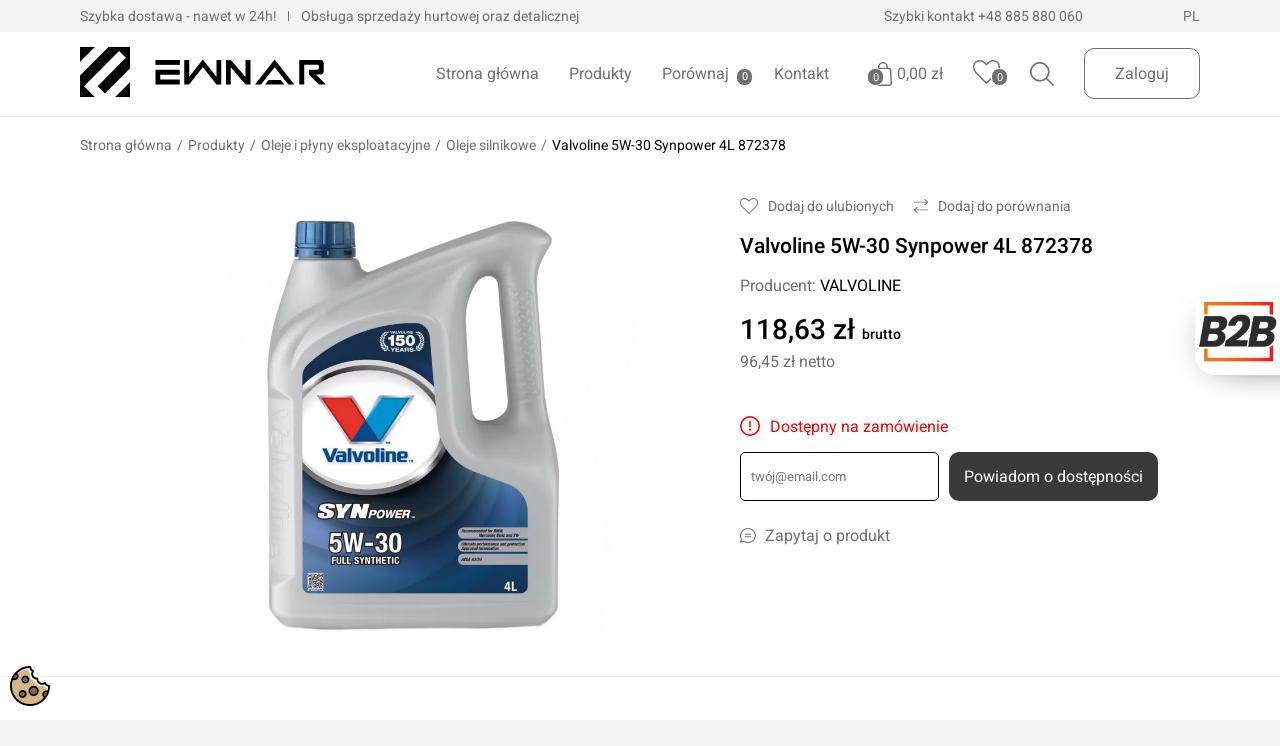

--- FILE ---
content_type: text/html; charset=utf-8
request_url: https://ewnarstore.pl/oleje-silnikowe/valvoline-5w-30-synpower-4l-872378.html
body_size: 133665
content:
<!DOCTYPE HTML> <!--[if lt IE 7]><html class="no-js lt-ie9 lt-ie8 lt-ie7" lang="pl-pl"><![endif]--> <!--[if IE 7]><html class="no-js lt-ie9 lt-ie8 ie7" lang="pl-pl"><![endif]--> <!--[if IE 8]><html class="no-js lt-ie9 ie8" lang="pl-pl"><![endif]--> <!--[if gt IE 8]><html class="no-js ie9" lang="pl-pl"><![endif]--><html lang="pl-pl"><head><meta charset="utf-8" /><title>Valvoline 5W-30 Synpower 4L 872378</title><meta name="description" content="Valvoline SynPower 5W-30 to wysokiej jakości syntetyczny olej silnikowy zatwierdzony przez producentów OEM. " /><meta name="generator" content="PrestaShop" /><meta name="viewport" content="width=device-width, minimum-scale=0.25, maximum-scale=1.6, initial-scale=1.0" /><meta name="apple-mobile-web-app-capable" content="yes" /><link rel="icon" type="image/vnd.microsoft.icon" href="/img/favicon.ico?1750232402" /><link rel="shortcut icon" type="image/x-icon" href="/img/favicon.ico?1750232402" /><link rel="canonical" href="https://ewnarstore.pl/oleje-silnikowe/valvoline-5w-30-synpower-4l-872378.html" /><link rel="stylesheet" href="https://secure.przelewy24.pl/skrypty/ecommerce_plugin.css.php?v=6" type="text/css" media="all" /><link rel="stylesheet" href="https://ewnarstore.pl/themes/ewnar/cache/v_826_4c047fa335415f571ff66837a72fd3fb_all.css?v=6" type="text/css" media="all" /><link rel="stylesheet" href="https://ewnarstore.pl/themes/ewnar/cache/v_826_ad801e9787ee1d01a9c088b71ecfb76f_print.css?v=6" type="text/css" media="print" /><link rel="stylesheet" href="https://ewnarstore.pl/themes/ewnar/css/style.css?v=28" type="text/css" media="all" /> <script src="https://ewnarstore.pl/themes/ewnar/js/simple-lightbox.js"></script> <script type="text/javascript">/* <![CDATA[ */;var CUSTOMIZE_TEXTFIELD=1;var FancyboxI18nClose='Zamknij';var FancyboxI18nNext='Następny';var FancyboxI18nPrev='Poprzedni';var PS_CATALOG_MODE=false;var SCCconfig={"_meta":{"module":"Powered by SEIGI Cookie & Consent module https:\/\/seigi.eu\/","version":"2.5.3","generated":"2025-12-13 13:08:01"},"cmv2_cats":{"analytics_storage":"analytics","ad_storage":"targeting","ad_user_data":"targeting","ad_personalization":"targeting","functionality_storage":"necessary","personalization_storage":"person_site","security_storage":"necessary"},"cookie_name":"seigi_cookie","cookie_expiration":182,"cookie_allow_remove":true,"autoremove_before_consent":true,"remove_cookie_tables":false,"enable_interval":true,"cookie_save_dot_domain":true,"force_consent":false,"gui_options":{"consent_modal":{"layout":"cmbox","position":"bottom left","transition":"0"},"settings_modal":{"layout":"cmbox","position":"right","transition":"0"}},"languages":{"pl-pl":{"consent_modal":{"title":"\ud83c\udf6a U\u017cywamy ciasteczek!","description":"Cze\u015b\u0107, ta strona u\u017cywa wymaganych ciasteczek aby zapewni\u0107 poprawne dzia\u0142anie i ciasteczka trackingowe aby lepiej zrozumie\u0107 co Cie interesuje. To drugie b\u0119dzie dopiero po zaakceptowaniu. <button type=\"button\" data-cc=\"c-settings\" class=\"cc-link\">Pozw\u00f3l mi wybra\u0107<\/button>","buttons":[{"text":"Akceptuj","role":"accept_all","class":"c-bn c-btn-cta"},{"text":"Ustawienia","role":"","class":"c-bn"}],"primary_btn":{"text":"Zaakceptuj wszystko","role":"accept_all"}},"settings_modal":{"title":"<img src=\"https:\/\/ewnarstore.pl\/img\/my-shop-logo-1750232318.jpg\" alt=\"Logo\" loading=\"lazy\" style=\"margin-left: -4px; margin-bottom: -5px; height: 35px\">","save_settings_btn":"Zapisz ustawienia","accept_all_btn":"Zaakceptuj wszystko","accept_all_btn_class":"c-btn-cta","reject_all_btn_class":"","save_settings_btn_class":"","close_btn_label":"Close","cookie_table_headers":[{"col1":"Cookie"},{"col2":"URL"},{"col3":"Exp."},{"col4":"Info"}],"blocks":[{"title":"U\u017cywanie ciasteczek","description":"U\u017cywamy plik\u00f3w cookie, aby zapewni\u0107 podstawowe funkcje witryny i ulepszy\u0107 korzystanie z niej. Mo\u017cesz wybra\u0107 dla ka\u017cdej kategorii opcj\u0119 w\u0142\u0105czenia\/wy\u0142\u0105czenia w dowolnym momencie. Aby uzyska\u0107 wi\u0119cej informacji na temat plik\u00f3w cookie i innych wra\u017cliwych danych, przeczytaj pe\u0142n\u0105 <a href=\"#\" class=\"cc-link\">polityk\u0119 prywatno\u015bci<\/a>"},{"title":"Zgoda na przechowywanie niezb\u0119dnych ciasteczek","description":"Przez zaznaczenie tej opcji akceptujesz przechowywanie danych i ciasteczek niezb\u0119dnych do prawid\u0142owego funkcjonowania strony. Te pliki cookie s\u0105 wymagane do zapewnienia podstawowych funkcji, takich jak bezpiecze\u0144stwo, zarz\u0105dzanie sieci\u0105 oraz dost\u0119pno\u015b\u0107 strony. Nie s\u0105 one u\u017cywane do \u015bledzenia Twojej aktywno\u015bci na stronie i nie wymagaj\u0105 Twojej zgody zgodnie z obowi\u0105zuj\u0105cymi przepisami","toggle":{"value":"necessary","enabled":true,"readonly":true},"cookie_table":[{"col1":"Prestashop-","col2":"ewnarstore.pl","col3":"20d","col4":"To jest podstawowe ciasteczko Prestashop\/thirty bees, kt\u00f3re jest u\u017cywane do przechowywania informacji o twoim koszyku i stanie logowania.","is_regex":true},{"col1":"PHPSESSID","col2":"ewnarstore.pl","col3":"2y","col4":"Jest to ciasteczko sesyjne u\u017cywane przez PHP do utrzymywania stanu sesji u\u017cytkownika na stronach internetowych. Pozwala serwerowi na rozpoznawanie powracaj\u0105cych u\u017cytkownik\u00f3w i zapewnia ci\u0105g\u0142o\u015b\u0107 dzia\u0142a\u0144, takich jak utrzymanie zalogowania czy zawarto\u015bci koszyka zakupowego.","is_regex":true},{"col1":"seigi_cookie","col2":"ewnarstore.pl","col3":"365d","col4":"Plik cookie przechowuj\u0105cy informacje o Twoich zgodach","is_regex":true}]},{"title":"Wydajno\u015b\u0107 i analityka","description":"Zaznaczaj\u0105c t\u0119 opcj\u0119, wyra\u017casz zgod\u0119 na przechowywanie danych i ciasteczek s\u0142u\u017c\u0105cych do analizy Twoich zachowa\u0144 na naszej stronie. Pozwala to na zbieranie informacji o tym, jak korzystasz z naszej strony internetowej, w tym kt\u00f3re strony odwiedzasz najcz\u0119\u015bciej oraz jak poruszasz si\u0119 mi\u0119dzy sekcjami. Informacje te s\u0105 wykorzystywane do ulepszania strony i dostosowywania jej do potrzeb u\u017cytkownik\u00f3w","toggle":{"value":"analytics","enabled":false,"readonly":false},"cookie_table":[{"col1":"^_ga","col2":"google.com","col3":"2y","col4":"D\u0142ugoterminowy identyfikator u\u017cywany do identyfikacji unikalnych u\u017cytkownik\u00f3w","is_regex":true},{"col1":"_gid","col2":"google.com","col3":"1d","col4":"Kr\u00f3tkoterminowy identyfikator u\u017cywany do identyfikacji unikalnych u\u017cytkownik\u00f3w"},{"col1":"_fbc","col2":"facebook.com","col3":"2y","col4":"Przechowuje warto\u015b\u0107 parametru fbclid","is_regex":true},{"col1":"_fbp","col2":"facebook.com","col3":"90d","col4":"Unikalny identyfikator u\u017cytkownika","is_regex":true}]},{"title":"Personalizacja Reklam","description":"Ta opcja umo\u017cliwia przechowywanie plik\u00f3w cookie i danych w celu dostosowania reklam do Twoich zainteresowa\u0144, zar\u00f3wno na tej stronie, jak i poza ni\u0105. Umo\u017cliwia to zbieranie i analizowanie Twojego zachowania na stronie w celu dostarczania ukierunkowanych reklam, kt\u00f3re lepiej odpowiadaj\u0105 Twoim preferencjom oraz mierzenia skuteczno\u015bci tych reklam.","toggle":{"value":"targeting","enabled":false,"readonly":false},"cookie_table":[{"col1":"fr","col2":"facebook.com","col3":"90d","col4":"Facebook Remarketing","is_regex":true}]},{"title":"Personalizacja Strony","description":"Wybieraj\u0105c t\u0119 opcj\u0119, wyra\u017casz zgod\u0119 na u\u017cywanie plik\u00f3w cookie oraz danych do poprawy Twojego do\u015bwiadczenia na stronie poprzez personalizacj\u0119 tre\u015bci i funkcji na podstawie Twoich wzorc\u00f3w u\u017cytkowania i preferencji. Obejmuje to dostosowywanie uk\u0142ad\u00f3w, rekomendacje tre\u015bci oraz inne funkcjonalno\u015bci strony, aby nawigacja by\u0142a bardziej relewantna i anga\u017cuj\u0105ca.","toggle":{"value":"person_site","enabled":false,"readonly":false}},{"title":"Bezpiecze\u0144stwo","description":"Wybieraj\u0105c t\u0119 opcj\u0119, akceptujesz u\u017cywanie plik\u00f3w cookie i danych niezb\u0119dnych do zapewnienia bezpiecze\u0144stwa strony i ochrony przed dzia\u0142aniami oszuka\u0144czymi. Te pliki cookie pomagaj\u0105 w autentykacji u\u017cytkownik\u00f3w, zapobiegaj\u0105 nieautoryzowanemu dost\u0119powi do kont u\u017cytkownik\u00f3w i zapewniaj\u0105 integralno\u015b\u0107 strony.","toggle":{"value":"security","enabled":false,"readonly":false}}],"reject_all_btn":"Zaakceptuj wymagane"}}},"revision":2262130826};var addtocartconfirmation='test';var ajax_allowed=true;var ajaxsearch=true;var allowBuyWhenOutOfStock=false;var attribute_anchor_separator='-';var attributesCombinations=[];var availableLaterValue='';var availableNowValue='';var baseDir='https://ewnarstore.pl/';var baseUri='https://ewnarstore.pl/';var comparator_max_item=3;var comparedProductsIds=[];var confirm_report_message='Are you sure that you want to report this comment?';var contentOnly=false;var currency={"id":2,"name":"Z\u0142oty","iso_code":"PLN","iso_code_num":"985","sign":"z\u0142","blank":"1","conversion_rate":"1.000000","deleted":"0","format":"2","decimals":"1","active":"1","prefix":"","suffix":" z\u0142","id_shop_list":null,"force_id":false};var currencyBlank=1;var currencyFormat=2;var currencyRate=1;var currencySign='zł';var currentDate='2025-12-13 13:52:56';var customerGroupWithoutTax=false;var customizationFields=false;var customizationId=null;var customizationIdMessage='Dostosowywanie #';var default_eco_tax=0;var delete_txt='Usuń';var displayList=false;var displayPrice=0;var doesntExist='Produkt nie jest dostępny w wybranym modelu. Proszę wybrać inny.';var doesntExistNoMore='Ten produkt nie występuje już w magazynie';var doesntExistNoMoreBut='w tej opcji ale jest dostępny jako';var ecotaxTax_rate=0;var fieldRequired='Wypełnij proszę wszystkie wymagane pola, potem zapisz zmiany.';var freeProductTranslation='Za darmo!';var freeShippingTranslation='Darmowa wysyłka!';var generated_date=1765630376;var groupReduction=0;var hasDeliveryAddress=false;var highDPI=false;var idDefaultImage=2513;var id_lang=2;var id_product=701;var img_dir='https://ewnarstore.pl/themes/ewnar/img/';var img_prod_dir='https://ewnarstore.pl/img/p/';var img_ps_dir='https://ewnarstore.pl/img/';var instantsearch=false;var isGuest=0;var isLogged=0;var isMobile=false;var jqZoomEnabled=false;var mailalerts_already='Masz już powiadomienie dla tego produktu';var mailalerts_invalid='Twój adres jest niepoprawny.';var mailalerts_placeholder='twój@email.com';var mailalerts_registered='Wniosek o powiadomienie zatwierdzony';var mailalerts_url_add='https://ewnarstore.pl/module/mailalerts/actions?process=add';var mailalerts_url_check='https://ewnarstore.pl/module/mailalerts/actions?process=check';var maxQuantityToAllowDisplayOfLastQuantityMessage=3;var max_item='You cannot add more than 3 product(s) to the product comparison';var min_item='Please select at least one product';var minimalQuantity=1;var moderation_active=true;var noTaxForThisProduct=false;var oosHookJsCodeFunctions=[];var page_name='product';var placeholder_blocknewsletter='Adres E-mail';var priceDisplayMethod=0;var priceDisplayPrecision=2;var productAvailableForOrder=true;var productBasePriceTaxExcl=96.447154;var productBasePriceTaxExcluded=96.447154;var productBasePriceTaxIncl=118.629999;var productHasAttributes=false;var productPrice=118.629999;var productPriceTaxExcluded=96.447154;var productPriceTaxIncluded=118.629999;var productPriceWithoutReduction=118.629999;var productReference='VALVOLINE.872378';var productShowPrice=true;var productUnitPriceRatio=0;var product_fileButtonHtml='Wybierz plik';var product_fileDefaultHtml='Nie wybrano pliku';var product_specific_price=[];var productcomment_added='Your comment has been added!';var productcomment_added_moderation='Your comment has been added and will be available once approved by a moderator.';var productcomment_ok='OK';var productcomment_title='New comment';var productcomments_controller_url='https://ewnarstore.pl/module/productcomments/default';var productcomments_url_rewrite=true;var quantitiesDisplayAllowed=true;var quantityAvailable=0;var quickView=true;var reduction_percent=0;var reduction_price=0;var removingLinkText='usuń ten produkt z koszyka';var roundMode=2;var secure_key='7f4c7745cbda0141a379720c54d5f71e';var sharing_img='https://ewnarstore.pl/2513/valvoline-5w-30-synpower-4l-872378.jpg';var sharing_name='Valvoline 5W-30 Synpower 4L 872378';var sharing_url='https://ewnarstore.pl/oleje-silnikowe/valvoline-5w-30-synpower-4l-872378.html';var specific_currency=false;var specific_price=0;var static_token='2ce9da7676cf636a2999e52e524c748c';var stf_msg_error='Nie można było wysłać Twojego e-maila. Sprawdź adres e-mail i spróbuj ponownie.';var stf_msg_required='Nie wypełniłeś wszystkich wymaganych pól';var stf_msg_success='Twój e-mail został poprawnie wysłany';var stf_msg_title='Wyślij do znajomego';var stf_secure_key='235b37a40009f77aef4201cce3791da2';var stock_management=1;var taxRate=23;var toBeDetermined='Do ustalenia';var token='2ce9da7676cf636a2999e52e524c748c';var uploading_in_progress='Przesyłanie w toku, proszę czekać ...';var usingSecureMode=true;var x13popup_getFooterContentUrl='https://ewnarstore.pl/module/x13popup/ajax?action=getFooterContent&place=product&place_id=701';/* ]]> */</script> <script type="text/javascript" src="https://ewnarstore.pl/themes/ewnar/cache/v_832_56a7148e5a631223f6ffcd5bb619f7f6.js?v=6"></script> <meta property="og:type" content="product" /><meta property="og:url" content="https://ewnarstore.pl/oleje-silnikowe/valvoline-5w-30-synpower-4l-872378.html?rewrite=valvoline-5w-30-synpower-4l-872378" /><meta property="og:title" content="Valvoline 5W-30 Synpower 4L 872378" /><meta property="og:site_name" content="Ewnarstore.pl" /><meta property="og:description" content="Valvoline SynPower 5W-30 to wysokiej jakości syntetyczny olej silnikowy zatwierdzony przez producentów OEM. " /><meta property="og:image" content="https://ewnarstore.pl/2513-large_default/valvoline-5w-30-synpower-4l-872378.jpg" /><meta property="product:pretax_price:amount" content="96.45" /><meta property="product:pretax_price:currency" content="PLN" /><meta property="product:price:amount" content="118.63" /><meta property="product:price:currency" content="PLN" /><meta property="product:weight:value" content="3.700000" /><meta property="product:weight:units" content="kg" /><script type='text/javascript'>/*  */;ajaxsearch=0;var mod_dir="/modules/";var min_word_count=3;var search_txt='Szukaj Nie znaleziono';var action="https://ewnarstore.pl/module/autosuggest/success?render=get";/*  */</script><style>:root {   --scc-popup-width: 24.2em;   --scc-color: #2d4156;   --scc-color-hov: #1d2e38;   --scc-b1-order: 1;   --scc-b2-order: 2;   --scc-b3-order: 3; }</style><script type="text/javascript">/*  */;var oa=document.createElement('script');oa.type='text/javascript';oa.async=true;oa.src='//ewnarstorepl.api.oneall.com/socialize/library.js';var s=document.getElementsByTagName('script')[0];s.parentNode.insertBefore(oa,s);var _oneall=_oneall||[];$(document).ready(function(){if(typeof oneallsociallogin!=='undefined'){oneallsociallogin(_oneall,["facebook","google"],'0','Połącz się:');}else{throw new Error("OneAll Social Login is not correctly installed, the required file oneallsocialogin.js is not included.");}});/*  */</script> <link rel="stylesheet" href="https://ewnarstore.pl/modules/seigigpsr/views/style.css?v=1.3.2"><!--[if IE 8]> <script src="https://oss.maxcdn.com/libs/html5shiv/3.7.0/html5shiv.js"></script> <script src="https://oss.maxcdn.com/libs/respond.js/1.3.0/respond.min.js"></script> <![endif]--> <script>window.dataLayer = window.dataLayer || [];
  		function gtag(){dataLayer.push(arguments);}
  		gtag('consent', 'default', {
    	'ad_storage': 'denied',
    	'analytics_storage': 'denied',
    	'ad_user_data': 'denied',
    	'ad_personalization': 'denied'
 		 });</script> <script src="https://ewnarstore.pl/themes/ewnar/js/tiny-slider.min.js"></script> <link rel="stylesheet" href="https://ewnarstore.pl/modules/seigicookie/views/css/cookieconsent.css?v=2.5.3"> <script src="https://ewnarstore.pl/modules/seigicookie/views/js/cookieconsent.js?v=2.5.3"></script> <script src="https://ewnarstore.pl/modules/seigicookie/views/js/seigicookieconsent.js?v=2.5.3"></script> <script src="https://ewnarstore.pl/themes/ewnar/js/seigicookie-consent-bridge.js?v=1"></script>  <script async src="https://www.googletagmanager.com/gtag/js?id=G-NQKR4WSPLW"></script> <script>(function(w,d,s,l,i){w[l]=w[l]||[];w[l].push({'gtm.start':
new Date().getTime(),event:'gtm.js'});var f=d.getElementsByTagName(s)[0],
j=d.createElement(s),dl=l!='dataLayer'?'&l='+l:'';j.async=true;j.src=
'https://www.googletagmanager.com/gtm.js?id='+i+dl;f.parentNode.insertBefore(j,f);
})(window,document,'script','dataLayer','GTM-PPXFR9L');</script> <style>#cms .western { 					min-height: 10px;     			} 				#cms table, #cms td { 					border: 1px solid #aaa; 				} 				#cms table { 					margin: 20px 0; 				} 				.contact-page .wrapper .form { 					width: 60%; 				} 				.contact-page #map-google { padding: 45px 0 0; } 				.contact-page .info-polityc { 					font-size: 13px; 					padding: 5px 0 20px; 					display: grid; 					gap: 10px; 				}</style></head><body id="product" class="product product-701 product-valvoline-5w-30-synpower-4l-872378 category-53 category-oleje-silnikowe show-left-column hide-right-column lang_pl"> <noscript><iframe src="https://www.googletagmanager.com/ns.html?id=GTM-PPXFR9L" height="0" width="0" style="display:none;visibility:hidden"></iframe></noscript> <header><div class="top"><div class="container"><div class="wrapper"><div class="benefits"> <span>Szybka dostawa - nawet w 24h!</span> <span>Obsługa sprzedaży hurtowej oraz detalicznej</span></div><div class="phone"> Szybki kontakt <a href="tel:+48 885 880 060"> +48 885 880 060 </a></div><div class="languages"> PL</div></div></div></div><div class="navigation"><div class="container"><div class="wrapper"> <a href="https://ewnarstore.pl/" class="logo"> <picture><source srcset="https://ewnarstore.pl/themes/ewnar/assets/img/logo.svg" type="image/webp"><img pi="1" src="https://ewnarstore.pl/themes/ewnar/assets/img/logo.svg" alt="Ewnarstore.pl"></picture> </a><div class="menu"><div class="main"><ul><li ><a href="https://ewnarstore.pl/" title="Strona gł&oacute;wna">Strona gł&oacute;wna</a></li><li><a href="https://ewnarstore.pl/c/produkty/" title="Produkty">Produkty</a><ul><li><a href="https://ewnarstore.pl/c/produkty/wyposazenie-warsztatu/" title="Wyposażenie warsztatu">Wyposażenie warsztatu</a><ul><li><a href="https://ewnarstore.pl/c/produkty/wyposazenie-warsztatu/pokrowce-serwisowe/" title="Pokrowce serwisowe">Pokrowce serwisowe</a></li><li><a href="https://ewnarstore.pl/c/produkty/wyposazenie-warsztatu/podnosniki-oraz-urzadzenia-dzwigowe/" title="Podnośniki oraz urządzenia dźwigowe">Podnośniki oraz urządzenia dźwigowe</a></li><li><a href="https://ewnarstore.pl/c/produkty/wyposazenie-warsztatu/narzedzia-reczne/" title="Narzędzia ręczne">Narzędzia ręczne</a></li><li><a href="https://ewnarstore.pl/c/produkty/wyposazenie-warsztatu/bity-nasadki-koncowki/" title="Bity, nasadki, końcówki">Bity, nasadki, końcówki</a></li><li><a href="https://ewnarstore.pl/c/produkty/wyposazenie-warsztatu/wulkanizacja/" title="Wulkanizacja">Wulkanizacja</a></li><li><a href="https://ewnarstore.pl/c/produkty/wyposazenie-warsztatu/kompresory-i-narzedzia-pneumatyczne/" title="Kompresory i narzędzia pneumatyczne">Kompresory i narzędzia pneumatyczne</a></li><li><a href="https://ewnarstore.pl/c/produkty/wyposazenie-warsztatu/prasy-oraz-narzedzia-hydrauliczne/" title="Prasy oraz narzędzia hydrauliczne">Prasy oraz narzędzia hydrauliczne</a></li><li><a href="https://ewnarstore.pl/c/produkty/wyposazenie-warsztatu/wozki-i-zestawy-narzedziowe/" title="Wózki i zestawy narzędziowe">Wózki i zestawy narzędziowe</a></li><li><a href="https://ewnarstore.pl/c/produkty/wyposazenie-warsztatu/elektronarzedzia-elektrotechnika/" title="Elektronarzędzia/elektrotechnika">Elektronarzędzia/elektrotechnika</a></li><li><a href="https://ewnarstore.pl/c/produkty/wyposazenie-warsztatu/lampy-warsztatowe/" title="Lampy warsztatowe">Lampy warsztatowe</a></li><li><a href="https://ewnarstore.pl/c/produkty/wyposazenie-warsztatu/noze-techniczne-magazynowe-warsztatowe/" title="Noże">Noże</a></li><li><a href="https://ewnarstore.pl/c/produkty/wyposazenie-warsztatu/pozostale/" title="Pozostałe">Pozostałe</a></li><li><a href="https://ewnarstore.pl/c/produkty/wyposazenie-warsztatu/akcesoria-do-elektronarzedzi/" title="Akcesoria do elektronarzędzi">Akcesoria do elektronarzędzi</a></li></ul></li><li><a href="https://ewnarstore.pl/c/produkty/ochrona-bhp-rekawice-okulary-higiena-tasmy/" title="Ochrona i BHP">Ochrona i BHP</a><ul><li><a href="https://ewnarstore.pl/c/produkty/ochrona-bhp-rekawice-okulary-higiena-tasmy/rekawice-robocze/" title="Rękawice robocze">Rękawice robocze</a></li><li><a href="https://ewnarstore.pl/c/produkty/ochrona-bhp-rekawice-okulary-higiena-tasmy/ochrona-oczu-i-twarzy/" title="Ochrona oczu i twarzy">Ochrona oczu i twarzy</a></li><li><a href="https://ewnarstore.pl/c/produkty/ochrona-bhp-rekawice-okulary-higiena-tasmy/higiena-i-czystosc/" title="Higiena i czystość">Higiena i czystość</a></li><li><a href="https://ewnarstore.pl/c/produkty/ochrona-bhp-rekawice-okulary-higiena-tasmy/tasmy-ostrzegawcze/" title="Taśmy ostrzegawcze">Taśmy ostrzegawcze</a></li></ul></li><li><a href="https://ewnarstore.pl/c/produkty/elementy-montazowe-opaski-tasmy-obejmy/" title="Elementy montażowe">Elementy montażowe</a><ul><li><a href="https://ewnarstore.pl/c/produkty/elementy-montazowe-opaski-tasmy-obejmy/opaski-kablowe/" title="Opaski kablowe">Opaski kablowe</a></li><li><a href="https://ewnarstore.pl/c/produkty/elementy-montazowe-opaski-tasmy-obejmy/opaski-metalowe/" title="Opaski metalowe">Opaski metalowe</a></li><li><a href="https://ewnarstore.pl/c/produkty/elementy-montazowe-opaski-tasmy-obejmy/obejmy-metalowe/" title="Obejmy metalowe">Obejmy metalowe</a></li><li><a href="https://ewnarstore.pl/c/produkty/elementy-montazowe-opaski-tasmy-obejmy/tasmy-montazowe-i-naprawcze/" title="Taśmy">Taśmy</a></li></ul></li><li><a href="https://ewnarstore.pl/c/produkty/oleje-i-plyny-eksploatacyjne/" title="Oleje i płyny eksploatacyjne">Oleje i płyny eksploatacyjne</a><ul><li><a href="https://ewnarstore.pl/c/produkty/oleje-i-plyny-eksploatacyjne/oleje-silnikowe/" title="Oleje silnikowe">Oleje silnikowe</a></li><li><a href="https://ewnarstore.pl/c/produkty/oleje-i-plyny-eksploatacyjne/oleje-przekladniowe/" title="Oleje przekładniowe">Oleje przekładniowe</a></li><li><a href="https://ewnarstore.pl/c/produkty/oleje-i-plyny-eksploatacyjne/oleje-motocyklowe/" title="Oleje motocyklowe">Oleje motocyklowe</a></li><li><a href="https://ewnarstore.pl/c/produkty/oleje-i-plyny-eksploatacyjne/oleje-hydrauliczne/" title="Oleje hydrauliczne">Oleje hydrauliczne</a></li><li><a href="https://ewnarstore.pl/c/produkty/oleje-i-plyny-eksploatacyjne/oleje-do-samochodow-ciezarowych/" title="Oleje do samochodów ciężarowych">Oleje do samochodów ciężarowych</a></li><li><a href="https://ewnarstore.pl/c/produkty/oleje-i-plyny-eksploatacyjne/oleje-do-maszyn-rolniczych/" title="Oleje do maszyn rolniczych">Oleje do maszyn rolniczych</a></li><li><a href="https://ewnarstore.pl/c/produkty/oleje-i-plyny-eksploatacyjne/plyny-hamulcowe/" title="Płyny hamulcowe">Płyny hamulcowe</a></li><li><a href="https://ewnarstore.pl/c/produkty/oleje-i-plyny-eksploatacyjne/plyny-chlodnicze/" title="Płyny chłodnicze">Płyny chłodnicze</a></li><li><a href="https://ewnarstore.pl/c/produkty/oleje-i-plyny-eksploatacyjne/dodatki-do-oleju-i-plynow/" title="Dodatki do oleju i płynów">Dodatki do oleju i płynów</a></li></ul></li><li><a href="https://ewnarstore.pl/c/produkty/akcesoria/" title="Akcesoria">Akcesoria</a><ul><li><a href="https://ewnarstore.pl/c/produkty/akcesoria/skrzynki-i-organizery/" title="Skrzynki i organizery">Skrzynki i organizery</a></li><li><a href="https://ewnarstore.pl/c/produkty/akcesoria/bezpieczniki/" title="Bezpieczniki ">Bezpieczniki </a></li><li><a href="https://ewnarstore.pl/c/produkty/akcesoria/akcesoria-samochodowe/" title="Akcesoria samochodowe">Akcesoria samochodowe</a></li><li><a href="https://ewnarstore.pl/c/produkty/akcesoria/wycieraczki-samochodowe/" title="Wycieraczki samochodowe">Wycieraczki samochodowe</a></li><li><a href="https://ewnarstore.pl/c/produkty/akcesoria/pozostale/" title="Pozostałe">Pozostałe</a></li><li><a href="https://ewnarstore.pl/c/produkty/akcesoria/foteliki-samochodowe/" title="Foteliki samochodowe">Foteliki samochodowe</a></li><li><a href="https://ewnarstore.pl/c/produkty/akcesoria/akcesoria-dla-dzieci/" title="Akcesoria dla dzieci">Akcesoria dla dzieci</a></li><li><a href="https://ewnarstore.pl/c/produkty/akcesoria/zarowki-samochodowe/" title="Żarówki samochodowe">Żarówki samochodowe</a></li><li><a href="https://ewnarstore.pl/c/produkty/akcesoria/lodowki-turystyczne/" title="Lodówki turystyczne">Lodówki turystyczne</a></li></ul></li><li><a href="https://ewnarstore.pl/c/produkty/mycie-i-czyszczenie/" title="Mycie i czyszczenie">Mycie i czyszczenie</a><ul><li><a href="https://ewnarstore.pl/c/produkty/mycie-i-czyszczenie/scierki-gabki-akcesoria/" title="Ścierki, gąbki, akcesoria">Ścierki, gąbki, akcesoria</a></li><li><a href="https://ewnarstore.pl/c/produkty/mycie-i-czyszczenie/szampony-i-preparaty-do-mycia/" title="Szampony i preparaty do mycia">Szampony i preparaty do mycia</a></li><li><a href="https://ewnarstore.pl/c/produkty/mycie-i-czyszczenie/preparaty-do-ciezkich-zabrudzen/" title="Preparaty do ciężkich zabrudzeń">Preparaty do ciężkich zabrudzeń</a></li><li><a href="https://ewnarstore.pl/c/produkty/mycie-i-czyszczenie/konserwacja-lakieru-i-karoserii/" title="Konserwacja lakieru i karoserii">Konserwacja lakieru i karoserii</a></li><li><a href="https://ewnarstore.pl/c/produkty/mycie-i-czyszczenie/czyszczenie-i-impregnacja-wnetrza/" title="Czyszczenie i impregnacja wnętrza">Czyszczenie i impregnacja wnętrza</a></li><li><a href="https://ewnarstore.pl/c/produkty/mycie-i-czyszczenie/zapachy-samochdowe/" title="Zapachy samochdowe">Zapachy samochdowe</a></li><li><a href="https://ewnarstore.pl/c/produkty/mycie-i-czyszczenie/do-domu-i-biura/" title="Do domu i biura">Do domu i biura</a></li></ul></li><li><a href="https://ewnarstore.pl/c/produkty/dom-i-ogrod/" title="Dom i ogród">Dom i ogród</a><ul><li><a href="https://ewnarstore.pl/c/produkty/dom-i-ogrod/narzedzia-ogrodowe/" title="Narzędzia ogrodowe">Narzędzia ogrodowe</a></li><li><a href="https://ewnarstore.pl/c/produkty/dom-i-ogrod/nawadnianie/" title="Nawadnianie">Nawadnianie</a></li><li><a href="https://ewnarstore.pl/c/produkty/dom-i-ogrod/opryskiwacze/" title="Opryskiwacze">Opryskiwacze</a></li><li><a href="https://ewnarstore.pl/c/produkty/dom-i-ogrod/pozostale/" title="Pozostałe">Pozostałe</a></li></ul></li><li><a href="https://ewnarstore.pl/c/produkty/oswietlenie/" title="Oświetlenie">Oświetlenie</a><ul><li><a href="https://ewnarstore.pl/c/produkty/oswietlenie/oswietlenie-pojazdow/" title="Oświetlenie pojazdów">Oświetlenie pojazdów</a></li><li><a href="https://ewnarstore.pl/c/produkty/oswietlenie/latarki-i-szperacze/" title="Latarki i szperacze">Latarki i szperacze</a></li><li><a href="https://ewnarstore.pl/c/produkty/oswietlenie/latarki-czolowe/" title="Latarki czołowe">Latarki czołowe</a></li><li><a href="https://ewnarstore.pl/c/produkty/oswietlenie/lampy-wielofunkcyjne/" title="Lampy wielofunkcyjne">Lampy wielofunkcyjne</a></li><li><a href="https://ewnarstore.pl/c/produkty/oswietlenie/lampy-robocze/" title="Lampy robocze">Lampy robocze</a></li><li><a href="https://ewnarstore.pl/c/produkty/oswietlenie/oswietlenie-ostrzegawcze/" title="Oświetlenie ostrzegawcze">Oświetlenie ostrzegawcze</a></li><li><a href="https://ewnarstore.pl/c/produkty/oswietlenie/oswietlenie-biurowe/" title="Oświetlenie biurowe">Oświetlenie biurowe</a></li></ul></li><li><a href="https://ewnarstore.pl/c/produkty/chemia-warsztatowa/" title="Chemia warsztatowa">Chemia warsztatowa</a><ul><li><a href="https://ewnarstore.pl/c/produkty/chemia-warsztatowa/odrdzewiacze/" title="Odrdzewiacze">Odrdzewiacze</a></li><li><a href="https://ewnarstore.pl/c/produkty/chemia-warsztatowa/smary/" title="Smary">Smary</a></li><li><a href="https://ewnarstore.pl/c/produkty/chemia-warsztatowa/srodki-penetrujaco-smarujace/" title="Środki penetrująco smarujące">Środki penetrująco smarujące</a></li><li><a href="https://ewnarstore.pl/c/produkty/chemia-warsztatowa/zmywacze-techniczne-hamulcowe-contact-cleaner/" title="Zmywacze">Zmywacze</a></li><li><a href="https://ewnarstore.pl/c/produkty/chemia-warsztatowa/kleje-anaerobowe/" title="Kleje anaerobowe">Kleje anaerobowe</a></li><li><a href="https://ewnarstore.pl/c/produkty/chemia-warsztatowa/kleje-utwardzane-uv/" title="Kleje utwardzane UV">Kleje utwardzane UV</a></li><li><a href="https://ewnarstore.pl/c/produkty/chemia-warsztatowa/chemia-techniczna/" title="Chemia techniczna">Chemia techniczna</a></li><li><a href="https://ewnarstore.pl/c/produkty/chemia-warsztatowa/silikony/" title="Silikony">Silikony</a></li></ul></li><li><a href="https://ewnarstore.pl/c/produkty/prezenty-na-swieta/" title="Prezenty na Święta">Prezenty na Święta</a></li></ul></li><li ><a href="https://ewnarstore.pl/porownaj-produkty" title="Por&oacute;wnaj">Por&oacute;wnaj<div class="bt_compare"><span class="total-compare-val">0</span></div></a></li><li ><a href="https://ewnarstore.pl/kontakt" title="Kontakt">Kontakt</a></li><li ><a href="https://ewnarstore.pl/moje-konto" title="Moje konto">Moje konto</a></li></ul></div><div class="cart"> <a href="https://ewnarstore.pl/zamowienie" rel="nofollow"><div> <svg xmlns="http://www.w3.org/2000/svg" width="17.598" height="23.997" viewbox="0 0 17.598 23.997"> <g id="Group_4" data-name="Group 4" transform="translate(-45.756 -95.297)"> <path id="Path_10" data-name="Path 10" d="M60.893,118.7H48.217a2.457,2.457,0,0,1-2.457-2.577l.674-13.421a2.456,2.456,0,0,1,2.457-2.332h11.33a2.456,2.456,0,0,1,2.457,2.332l.674,13.421a2.457,2.457,0,0,1-2.458,2.577Zm-12-16.919a1.044,1.044,0,0,0-1.044.992l-.674,13.421a1.043,1.043,0,0,0,1.044,1.1H60.893a1.039,1.039,0,0,0,.759-.325,1.026,1.026,0,0,0,.285-.771l-.673-13.421a1.045,1.045,0,0,0-1.044-.992Z" transform="translate(0 0.597)" fill="#707070"/> <path id="Path_11" data-name="Path 11" d="M58.908,101.661H57.474V99.933a3.344,3.344,0,0,0-6.685,0v1.728H49.354V99.933a4.779,4.779,0,0,1,9.554,0Z" transform="translate(0.424 0)" fill="#707070"/> </g> </svg> <span class="ajax_cart_quantity">0</span> <span class="ajax_cart_total"> 0,00 zł </span></div> </a><div class="cart_block"><div class="block_content"><div class="cart_block_list"><p class="cart_block_no_products"> Brak produktów</p> <a id="button_order_cart" class="btn btn-default button button-small" href="https://ewnarstore.pl/zamowienie" title="Realizuj zamówienie" rel="nofollow"> Realizuj zam&oacute;wienie </a><div class="block-cart-wbglb"> Darmowa Dostawa&nbsp;<b>InPost Paczkomaty</b>&nbsp;już od 200zł</div></div></div></div></div> <a href="https://ewnarstore.pl/ulubione-produkty" class="item favorite"><div> <svg xmlns="http://www.w3.org/2000/svg" width="27.104" height="23.991" viewbox="0 0 27.104 23.991"> <path id="Path_489" data-name="Path 489" d="M165.9,103.116a7.235,7.235,0,0,0-1.876-5.3,7.047,7.047,0,0,0-5.223-1.9,5.709,5.709,0,0,0-1.865.33,7.533,7.533,0,0,0-1.787.895c-.559.38-1.048.743-1.453,1.08a14.235,14.235,0,0,0-1.151,1.066l-.2.2-.2-.2A13.949,13.949,0,0,0,151,98.223c-.4-.334-.891-.7-1.453-1.08a7.562,7.562,0,0,0-1.788-.895,5.707,5.707,0,0,0-1.864-.33,7.045,7.045,0,0,0-5.223,1.9,7.238,7.238,0,0,0-1.877,5.3,6.945,6.945,0,0,0,.349,2.116,9.6,9.6,0,0,0,.8,1.877,13.957,13.957,0,0,0,1.028,1.527c.383.5.665.841.839,1.027a5.053,5.053,0,0,0,.4.392l9.651,9.646a.665.665,0,0,0,.968,0l9.62-9.6C164.737,107.734,165.9,105.381,165.9,103.116Zm-4.4,5.9-9.147,9.132L143.185,109c-1.973-2.043-2.972-4.023-2.972-5.884a7.523,7.523,0,0,1,.347-2.383,4.807,4.807,0,0,1,.907-1.675,4.405,4.405,0,0,1,1.343-1.018,5.776,5.776,0,0,1,1.523-.519,5.564,5.564,0,0,1,3.4.3,8.175,8.175,0,0,1,1.766,1.06c.525.415.981.808,1.356,1.17a12.778,12.778,0,0,1,.949,1.007.7.7,0,0,0,1.085,0,12.46,12.46,0,0,1,.951-1.012c.372-.358.828-.752,1.356-1.17a8.21,8.21,0,0,1,1.767-1.06,5.569,5.569,0,0,1,3.4-.3,5.75,5.75,0,0,1,1.523.519,4.387,4.387,0,0,1,1.344,1.018,4.828,4.828,0,0,1,.907,1.675,7.565,7.565,0,0,1,.347,2.383c0,1.862-1,3.846-2.984,5.9Z" transform="translate(-138.795 -95.919)" fill="#707070"/> </svg> <span>0</span></div> </a><div class="item search"> <svg id="Component_9_1" data-name="Component 9 – 1" xmlns="http://www.w3.org/2000/svg" width="24" height="24" viewbox="0 0 24 24"> <path id="Path_491" data-name="Path 491" d="M133.433,146.79l-6.548-6.542a9.787,9.787,0,1,0-1.111,1.11l6.547,6.544a.786.786,0,0,0,1.112-1.111Zm-22.2-12.88a8.214,8.214,0,1,1,8.213,8.208A8.219,8.219,0,0,1,111.234,133.91Z" transform="translate(-109.663 -124.131)" fill="#707070"/> </svg></div><div class="item login"> <a href="https://ewnarstore.pl/moje-konto" class="btn btn--login"> Zaloguj </a></div><div class="hamburger"> <span></span> <span></span> <span></span></div></div></div></div></div><div class="search-bar"><div class="container"><div class="wrapper"><div id="search_block_top"><form id="searchbox" method="get" action="https://ewnarstore.pl/szukaj" > <input type="hidden" name="controller" value="search" /> <input type="hidden" name="orderby" value="position" /> <input type="hidden" name="orderway" value="desc" /> <input class="search_query form-control" type="text" id="search_query_top" name="search_query" placeholder="Wyszukaj produkt..." autocomplete="off" /> <button type="submit" name="submit_search" class="btn btn-default button-search"> <svg id="Component_5_20" data-name="Component 5 – 20" xmlns="http://www.w3.org/2000/svg" width="30" height="30" viewbox="0 0 30 30"> <path id="Path_12" data-name="Path 12" d="M138.856,123.791l-8.314-8.31a12.253,12.253,0,1,0-1.249,1.245l8.315,8.31a.881.881,0,1,0,1.247-1.245ZM110.878,107.5a10.448,10.448,0,1,1,10.447,10.441A10.457,10.457,0,0,1,110.878,107.5Z" transform="translate(-109.115 -95.295)" fill="#707070"/> </svg> </button></form><div id="suggestions"></div></div> <script type="text/javascript">/*  */;var suggestions_controller_url="https://ewnarstore.pl/module/searchsuggestions/default";/*  */</script> </div></div></div> </header><div class="breadcrumb product-page"><div class="container"><div class="wrapper"> <a href="https://ewnarstore.pl/" title="Strona gł&oacute;wna">Strona gł&oacute;wna</a><span>/</span><a href="https://ewnarstore.pl/c/produkty/" title="Produkty" data-gg="">Produkty</a><span>/</span><a href="https://ewnarstore.pl/c/produkty/oleje-i-plyny-eksploatacyjne/" title="Oleje i płyny eksploatacyjne" data-gg="">Oleje i płyny eksploatacyjne</a><span>/</span><a href="https://ewnarstore.pl/c/produkty/oleje-i-plyny-eksploatacyjne/oleje-silnikowe/" title="Oleje silnikowe" data-gg="">Oleje silnikowe</a><span>/</span>Valvoline 5W-30 Synpower 4L 872378</div></div></div> <script type="application/ld+json">{
      "@context": "https://schema.org",
      "@type": "BreadcrumbList",
      "itemListElement": [
                  {
            "@type": "ListItem",
            "position": 1,
            "name": "Produkty",
            "item": "https://ewnarstore.pl/c/produkty/"
          },                  {
            "@type": "ListItem",
            "position": 2,
            "name": "Oleje i płyny eksploatacyjne",
            "item": "https://ewnarstore.pl/c/produkty/oleje-i-plyny-eksploatacyjne/"
          },                  {
            "@type": "ListItem",
            "position": 3,
            "name": "Oleje silnikowe",
            "item": "https://ewnarstore.pl/c/produkty/oleje-i-plyny-eksploatacyjne/oleje-silnikowe/"
          },                  {
            "@type": "ListItem",
            "position": 4,
            "name": "Valvoline 5W-30 Synpower 4L 872378",
            "item": "https://ewnarstore.pl/oleje-silnikowe/valvoline-5w-30-synpower-4l-872378.html"
          }              ]
    }</script> <script type="application/ld+json">{
  "@context": "https://schema.org/",
  "@type": "Product",
  "name": "Valvoline 5W-30 Synpower 4L 872378",

  "sku": "VALVOLINE.872378",
  "gtin13": "8710941021898",
  
    "image": [
    "https://ewnarstore.pl/2513-large_default/valvoline-5w-30-synpower-4l-872378.jpg"
  ],
  
  // ZMIANA TUTAJ: Obcięcie długiego opisu do 300 znaków
  "description": "Valvoline SynPower 5W-30  to wysokiej jakości syntetyczny olej silnikowy zatwierdzony przez producentów OEM. Opracowany pod kątem zapewnienia najwyższej wydajności i ochrony we wszystkich warunkach pracy. Olej SynPower ma formułę spełniającą wymogi najnowszych standardów wiodących producentów sil...",

    "brand": {
    "@type": "Brand",
    "name": "VALVOLINE"
  },
  
  "offers": {
    "@type": "Offer",
    "url": "https://ewnarstore.pl/oleje-silnikowe/valvoline-5w-30-synpower-4l-872378.html",
    "priceCurrency": "PLN",
    "price": "118.63",
    "itemCondition": "https://schema.org/NewCondition",
    "availability": "https://schema.org/OutOfStock",
    "priceValidUntil": "2026-12-13"
  }

  
  }</script> <div class="product-wrapper ajax_block_product"><meta content="https://ewnarstore.pl/oleje-silnikowe/valvoline-5w-30-synpower-4l-872378.html"><div class="alert-add-to-cart"><div class="container"><div class="wrapper"><div class="content"> <svg xmlns="http://www.w3.org/2000/svg" width="30.005" height="30.005" viewbox="0 0 30.005 30.005"> <path id="Path_3682" data-name="Path 3682" d="M260.634,201.242a1.17,1.17,0,0,1,0,1.658l-7.863,7.863a1.173,1.173,0,0,1-1.658,0l-3.742-3.743a1.172,1.172,0,0,1,1.656-1.658l2.915,2.915,7.035-7.035A1.171,1.171,0,0,1,260.634,201.242ZM269,206a15,15,0,1,1-15-15A14.994,14.994,0,0,1,269,206Zm-2.345,0A12.658,12.658,0,1,0,254,218.661,12.65,12.65,0,0,0,266.66,206Z" transform="translate(-239 -191)" fill="#4aacab"/> </svg> <span>Produkt został dodany do koszyka</span></div> <a href="https://ewnarstore.pl/koszyk" class="cart"> Zrealizuj zam&oacute;wienie </a></div></div></div><div class="alert-review"><div class="container"><div class="wrapper"><div class="content"> <svg xmlns="http://www.w3.org/2000/svg" width="30.005" height="30.005" viewbox="0 0 30.005 30.005"> <path id="Path_3682" data-name="Path 3682" d="M260.634,201.242a1.17,1.17,0,0,1,0,1.658l-7.863,7.863a1.173,1.173,0,0,1-1.658,0l-3.742-3.743a1.172,1.172,0,0,1,1.656-1.658l2.915,2.915,7.035-7.035A1.171,1.171,0,0,1,260.634,201.242ZM269,206a15,15,0,1,1-15-15A14.994,14.994,0,0,1,269,206Zm-2.345,0A12.658,12.658,0,1,0,254,218.661,12.65,12.65,0,0,0,266.66,206Z" transform="translate(-239 -191)" fill="#4aacab"/> </svg> <span>Ocena została dodana, oczekuje na akceptację administracji sklepu</span></div></div></div></div><div class="top"><div class="container"><div class="wrapper"><div class="gallery webglobe"><div class="list-gallery"><div id="views_block" class="clearfix hidden"><div id="thumbs_list"><ul id="thumbs_list_frame"><li id="thumbnail_2513" class="last"> <a href="https://ewnarstore.pl/2513-thickbox_default/valvoline-5w-30-synpower-4l-872378.jpg" data-fancybox-group="other-views" class="fancybox shown" title="Valvoline 5W-30 Synpower 4L 872378"> <picture><source srcset="https://ewnarstore.pl/2513-cart_default/valvoline-5w-30-synpower-4l-872378.webp" type="image/webp"><img pi="1" class="img-responsive" id="thumb_2513" src="https://ewnarstore.pl/2513-cart_default/valvoline-5w-30-synpower-4l-872378.jpg" alt="Valvoline 5W-30 Synpower 4L 872378" title="Valvoline 5W-30 Synpower 4L 872378" height="70" width="86" /></picture> </a></li></ul> <script>if (document.querySelector('#thumbs_list li a')) {
										document.querySelectorAll('#thumbs_list_frame li a').forEach((item) => {
											item.addEventListener('mouseover', () => {
												const href = item.href;
												console.log(href);
												const imgFull = document.querySelector('.img-primary img');
												const srcset = document.querySelector('.img-primary source');
												imgFull.src = href;
												srcset.srcset = href;
											});
										});
										}</script> </div></div></div><div class="img-primary"> <span id="view_full_size"> <picture><source srcset="https://ewnarstore.pl/2513-large_default/valvoline-5w-30-synpower-4l-872378.webp" type="image/webp"><img pi="1" id="bigpic" src="https://ewnarstore.pl/2513-large_default/valvoline-5w-30-synpower-4l-872378.jpg" title="Valvoline 5W-30 Synpower 4L 872378" alt="Valvoline 5W-30 Synpower 4L 872378" width="800" height="800"/></picture> </span></div></div><div class="gallery-mobile"><div class="gallery-mobileSlider"><div> <picture><source srcset="https://ewnarstore.pl/2513-large_default/valvoline-5w-30-synpower-4l-872378.webp" type="image/webp"><img pi="1" id="thumb_2513" src="https://ewnarstore.pl/2513-large_default/valvoline-5w-30-synpower-4l-872378.jpg" data-full="https://ewnarstore.pl/2513-large_default/valvoline-5w-30-synpower-4l-872378.jpg" alt="Valvoline 5W-30 Synpower 4L 872378" class="active" /></picture></div></div><div class="dots"><div></div></div></div><div class="content"><div class="action-product"><div class="favorites" product_id="701"> <svg xmlns="http://www.w3.org/2000/svg" width="18.076" height="16" viewbox="0 0 18.076 16"> <path id="Path_3617" data-name="Path 3617" d="M156.871,100.718a4.825,4.825,0,0,0-1.251-3.532,4.7,4.7,0,0,0-3.483-1.268,3.807,3.807,0,0,0-1.244.22,5.024,5.024,0,0,0-1.192.6c-.373.254-.7.5-.969.72a9.491,9.491,0,0,0-.767.711l-.132.136-.132-.136a9.3,9.3,0,0,0-.767-.711c-.268-.223-.594-.464-.969-.72a5.043,5.043,0,0,0-1.192-.6,3.806,3.806,0,0,0-1.243-.22,4.7,4.7,0,0,0-3.483,1.268,4.827,4.827,0,0,0-1.252,3.532,4.632,4.632,0,0,0,.233,1.411,6.4,6.4,0,0,0,.534,1.252,9.307,9.307,0,0,0,.685,1.019c.255.331.444.561.56.685a3.369,3.369,0,0,0,.266.261l6.437,6.433a.444.444,0,0,0,.645,0l6.416-6.4A6.911,6.911,0,0,0,156.871,100.718Zm-2.938,3.936-6.1,6.09-6.11-6.1a5.886,5.886,0,0,1-1.982-3.924,5.018,5.018,0,0,1,.231-1.589,3.206,3.206,0,0,1,.605-1.117,2.938,2.938,0,0,1,.9-.679,3.852,3.852,0,0,1,1.016-.346,3.711,3.711,0,0,1,2.267.2,5.452,5.452,0,0,1,1.177.707c.35.277.654.539.9.78a8.524,8.524,0,0,1,.633.672.469.469,0,0,0,.723,0,8.313,8.313,0,0,1,.634-.675c.248-.239.552-.5.9-.78a5.475,5.475,0,0,1,1.178-.707,3.714,3.714,0,0,1,2.266-.2,3.834,3.834,0,0,1,1.016.346,2.926,2.926,0,0,1,.9.679,3.22,3.22,0,0,1,.605,1.117,5.045,5.045,0,0,1,.231,1.589,5.909,5.909,0,0,1-1.99,3.933Z" transform="translate(-138.795 -95.919)" fill="#707070"/> </svg> <span>Dodaj do ulubionych</span></div> <a class="compare add_to_compare" href="#" data-id-product="701" id-product="701" onclick="setTimeout('history.go(0);',500);"> <svg xmlns="http://www.w3.org/2000/svg" width="14.003" height="14.003" viewbox="0 0 14.003 14.003"> <g id="Group_1160" data-name="Group 1160" transform="translate(-253.283 -96.273)"> <path id="Path_494" data-name="Path 494" d="M267.806,99.769H254.774a.469.469,0,1,1,0-.938h13.032a.469.469,0,1,1,0,.938Z" transform="translate(-1.005 0.116)" fill="#707070"/> <path id="Path_495" data-name="Path 495" d="M269.233,101.559a.486.486,0,0,1-.343-.829l2.314-2.313L268.889,96.1a.486.486,0,1,1,.687-.687l2.658,2.658a.486.486,0,0,1,0,.687l-2.658,2.657A.484.484,0,0,1,269.233,101.559Z" transform="translate(-5.09 1)" fill="#707070"/> <path id="Path_496" data-name="Path 496" d="M265.806,112.7H252.774a.469.469,0,1,1,0-.938h13.032a.469.469,0,1,1,0,.938Z" transform="translate(0.995 -5.095)" fill="#707070"/> <path id="Path_497" data-name="Path 497" d="M255.425,114.488a.484.484,0,0,1-.344-.142l-2.657-2.657a.486.486,0,0,1,0-.687l2.657-2.658a.486.486,0,1,1,.687.687l-2.314,2.314,2.314,2.313a.486.486,0,0,1-.343.829Z" transform="translate(1 -4.212)" fill="#707070"/> </g> </svg> <span>Dodaj do por&oacute;wnania</span> </a></div><h1 class="name"> Valvoline 5W-30 Synpower 4L 872378</h1><div class="manufacturer"> <span>Producent:</span> <a href="https://ewnarstore.pl/manufacturer/valvoline.html"> VALVOLINE </a></div><form id="buy_block" action="https://ewnarstore.pl/koszyk" method="post"> <input type="hidden" name="token" value="2ce9da7676cf636a2999e52e524c748c" /> <input type="hidden" name="id_product" value="701" id="product_page_product_id" /> <input type="hidden" name="add" value="1" /> <input type="hidden" name="id_product_attribute" id="idCombination" value="" /><div class="price"><meta content="PLN" /><div class="price_regular"><div class="price-tax"> 118,63 zł <span>brutto</span></div><div class="price-notax"> 96,45 zł <span>netto</span></div></div> <script data-keepinline="true">var x13pricehistoryEnabled = false;
  var x13pricehistoryDisplayStyle = 'chart';
  var x13pricehistoryDisplayPosition = 'both';
  var x13pricehistoryChartBackground = '#24b9d7';
  var x13pricehistoryChartBackgroundLowest = '#ff0000';
  var x13pricehistoryLanguage = 'pl-pl';
  var x13pricehistoryIsoCode = 'PLN';
  var x13pricehistoryShowLowestText = '1';</script> <style>.x13pricehistory-table .lowest {   font-weight: 700;   color: #f39d72;   }    .x13pricehistory__text--before-discount:not(.x13pricehistory__text--modal) {   font-size: 13px;   }    .x13pricehistory__text--before-discount {   color: #7a7a7a;   }    .x13pricehistory__text--before-discount .x13pricehistory__price {   color: #f39d72;   }    .x13pricehistory__text--default:not(.x13pricehistory__text--modal) {   font-size: 13px;   }    .x13pricehistory__text--default {   color: #7a7a7a;   }    .x13pricehistory__text--default .x13pricehistory__price {   color: #f39d72;   }</style><div class="x13pricehistory x13pricehistory-16 x13hidden" data-product-types="none"><pre class="x13pricehistory-json" style="display: none;" data-index-by-combination="1">     []   </pre><pre class="x13pricehistory-json-discouts" style="display: none;" data-index-by-combination="1">     []   </pre><p class="x13pricehistory__text x13pricehistory__omnibus-text x13pricehistory__text--before-discount" data-position="afterPrice"> Najniższa cena w ciągu 30 dni przed aktualną promocją: <span class="x13pricehistory__price"></span></p><p class="x13pricehistory__lowest__today-16"> Najniższa cena w ciągu ostatnich 30 dni</p></div></div><div class="available out-of-stock"> <svg xmlns="http://www.w3.org/2000/svg" width="20" height="20" viewbox="0 0 20 20"> <g id="Group_1570" data-name="Group 1570" transform="translate(-279 -191)"> <g id="Group_1565" data-name="Group 1565"> <g id="Group_1564" data-name="Group 1564"> <path id="Path_3680" data-name="Path 3680" d="M289,191a10,10,0,1,0,10,10A9.995,9.995,0,0,0,289,191Zm0,18.438A8.438,8.438,0,1,1,297.437,201,8.434,8.434,0,0,1,289,209.438Z" fill="red"/> </g> </g> <g id="Group_1567" data-name="Group 1567"> <g id="Group_1566" data-name="Group 1566"> <path id="Path_3681" data-name="Path 3681" d="M289,196.034a.782.782,0,0,0-.781.782v5.03a.781.781,0,1,0,1.562,0v-5.03A.782.782,0,0,0,289,196.034Z" fill="red"/> </g> </g> <g id="Group_1569" data-name="Group 1569"> <g id="Group_1568" data-name="Group 1568"> <circle id="Ellipse_120" data-name="Ellipse 120" cx="1.055" cy="1.055" r="1.055" transform="translate(287.945 203.584)" fill="red"/> </g> </g> </g> </svg> <span>Dostępny na zam&oacute;wienie</span></div></form><div class="mailalerts_wrap cart-section" id="mailalerts"><form> <input type="text" id="oos_customer_email" name="customer_email" size="20" placeholder="twój@email.com" class="mailalerts_oos_email form-control" /> <button type="submit" class="btn-add-to-cart" title="Powiadom o dostępności" id="mailalert_link" rel="nofollow">Powiadom o dostępności</button> <span id="oos_customer_email_result" style="display:none; display: block;"></span></form></div> <a href="/kontakt" class="quest"> <svg xmlns="http://www.w3.org/2000/svg" width="16.001" height="15.998" viewbox="0 0 16.001 15.998"> <g id="Group_1519" data-name="Group 1519" transform="translate(-44.002 -174.003)"> <path id="Path_3668" data-name="Path 3668" d="M53.58,189.844a8,8,0,0,0-2.906-15.73l-.043.006a8.006,8.006,0,0,0-6.26,10.279,6.2,6.2,0,0,1-.315,4.474.554.554,0,0,0,.649.771l3.083-.842.045.027A8.014,8.014,0,0,0,53.58,189.844Zm-5.393-2.105a.559.559,0,0,0-.454-.073l-2.269.619.054-.2a7.324,7.324,0,0,0-.086-4.014,6.761,6.761,0,0,1-.217-.887,6.9,6.9,0,0,1,5.578-7.961h0l.037-.006a6.89,6.89,0,0,1,2.532,13.543,6.957,6.957,0,0,1-1.372.137A6.843,6.843,0,0,1,48.187,187.739Z" transform="translate(0)" fill="#707070"/> <path id="Path_3669" data-name="Path 3669" d="M55.894,181.617H50.479a.555.555,0,1,0,0,1.11h5.415a.555.555,0,0,0,0-1.11Z" transform="translate(-1.185 -1.524)" fill="#707070"/> <path id="Path_3670" data-name="Path 3670" d="M55.894,185H50.479a.555.555,0,1,0,0,1.109h5.415a.555.555,0,0,0,0-1.109Z" transform="translate(-1.185 -2.201)" fill="#707070"/> </g> </svg> Zapytaj o produkt </a></div></div></div></div><div class="middle" id="description"><div class="container"><div class="wrapper"><div class="heading"><h3>Opis produktu</h3></div><div class="content"><div class="features"><div class="item"><div>Kod producenta:</div> <span>872378</span></div><div class="item"><div>Rodzaj:</div> <span>Olej silnikowy</span></div><div class="item"><div>Klasa lepkości SAE:</div> <span>5W-30</span></div><div class="item"><div>Typ oleju:</div> <span>Syntetyczny</span></div><div class="item"><div>Pojemność:</div> <span>4L</span></div><div class="item"><div>Ilość w kartonie:</div> <span>4</span></div></div><div class="description"><p><strong>Valvoline SynPower 5W-30</strong> to wysokiej jakości syntetyczny olej silnikowy zatwierdzony przez producentów OEM. Opracowany pod kątem zapewnienia najwyższej wydajności i ochrony we wszystkich warunkach pracy. Olej SynPower ma formułę spełniającą wymogi najnowszych standardów wiodących producentów silników. Olej SynPower 5W-30 został opracowany tak, aby spełniać specyfikację smarowania MB-Approval 229.5. <strong>Przeznaczony jest do utrzymania osiągów silnika w pojazdach z filtrami DPF i GPF, w których zalecana jest klasa oleju 5W-30.</strong> Opracowany dla silników benzynowych i wysokoprężnych samochodów osobowych i lekkich samochodów dostawczych, m.in. do nowoczesnych silników z turbosprężarkami i katalizatorami. Odpowiedni do bardzo długich okresów między wymianami oleju i do silników wysokoprężnych z wtryskiem bezpośrednim (test Volkswagen DID).</p><h2>Spełnia normy:</h2><ul><li>VW&nbsp;502 00/505 00&nbsp;</li><li>ACEA A3/B4</li><li>API: SL</li><li>MB-229.5</li><li>MB-229.3</li><li>&nbsp;MB 226,5</li><li>Renault RN0700/RN0710</li><li>&nbsp;BMW LL-01</li></ul><p>Formuła spełniająca wymogi najnowszych standardów wiodących producentów silników. <strong>Olej posiada dodatki uszlachetniające zapobiegające powstawaniu szkodliwych osadów wewnątrz silnika. Utrzymuje silnik w idealnej czystości poprzez minimalizację osadów.</strong> Formuła zapewniająca doskonałą stabilność produktu. Długotrwała wydajność pozwalająca wydłużyć okresy między wymianami oleju przy jednoczesnym zachowaniu stopnia ochrony.&nbsp; Natychmiastowy przepływ oleju w niskich temperaturach gwarantuje łatwe uruchamianie zimnego silnika i optymalne smarowanie w ciągu kilku sekund od zapłonu.</p><p><img src="https://ewnarstore.pl/img/cms/Zdj%C4%99cia%20do%20opis%C3%B3w%20aukcji/valvoline.png" alt="" width="500" height="173" /></p></div></div></div></div></div> <script type="text/javascript">/*  */;var productcomments_controller_url='https://ewnarstore.pl/module/productcomments/default';var confirm_report_message='Are you sure that you want to report this comment?';var secure_key='7f4c7745cbda0141a379720c54d5f71e';var productcomments_url_rewrite='1';var productcomment_added='Your comment has been added!';var productcomment_added_moderation='Your comment has been submitted and will be available once approved by a moderator.';var productcomment_title='New comment';var productcomment_ok='OK';var moderation_active=1;/*  */</script> <div class="review-product"><div class="container"><div class="wrapper"><div class="heading"><h3>Opinie o produkcie</h3><div class="btn-review disabled" href="#new_comment_form"> <span>Zaloguj się aby ocenić produkt</span> Oceń produkt</div></div><div class="lists"></div></div></div></div><div class="popup-review"><form id="id_new_comment_form" action="" method="POST"><div class="heading"><h4>Oceń produkt</h4><div class="close-review"> <svg id="Group_1494" data-name="Group 1494" xmlns="http://www.w3.org/2000/svg" width="24" height="24" viewbox="0 0 24 24"> <circle id="Ellipse_85" data-name="Ellipse 85" cx="12" cy="12" r="12" transform="translate(24) rotate(90)" fill="#3a3a3a"/> <path id="Path_3618" data-name="Path 3618" d="M11.334,5.334H6.665V.666a.666.666,0,0,0-1.331,0V5.334H.666a.666.666,0,0,0,0,1.331H5.334v4.668a.666.666,0,0,0,1.331,0V6.665h4.668a.666.666,0,1,0,0-1.331Z" transform="translate(20.485 12) rotate(135)" fill="#fff"/> </svg></div></div><div class="content"><div class="review"> <span>Przyznaj ocenę:</span><div class="stars"> <input class="star not_uniform" type="radio" name="criterion[1]" value="1" /> <input class="star not_uniform" type="radio" name="criterion[1]" value="2" /> <input class="star not_uniform" type="radio" name="criterion[1]" value="3" /> <input class="star not_uniform" type="radio" name="criterion[1]" value="4" checked="checked" /> <input class="star not_uniform" type="radio" name="criterion[1]" value="5" /></div></div><div class="inputs"><div class="item"> <input id="comment_title" name="title" type="text" value=""/> <span>Imię i nazwisko*</span></div><div class="item"><textarea id="content" name="content"></textarea><span>Komentarz*</span></div></div></div><div class="footer"><div class="close-review"> Anuluj</div><div id="new_comment_form_error" class="error" style="display: none; padding: 15px 25px"><ul></ul></div> <input id="id_product_comment_send" name="id_product" type="hidden" value='701' /> <button id="submitNewMessage" name="submitMessage" type="submit" class="btn button button-small"> Dodaj ocenę </button></div></form></div></div><section class="product-products-buys"><div class="container"><div class="wrapper"><div class="heading"><h4>Klienci kupili r&oacute;wnież</h4><div class="nav-slider-products-buys"><div class="prev"> <svg xmlns="http://www.w3.org/2000/svg" width="21.27" height="8.898" viewbox="0 0 21.27 8.898"> <g id="Group_1251" data-name="Group 1251" transform="translate(0.646 0.914)"> <line id="Line_1" data-name="Line 1" x1="20" transform="translate(0 3.536)" fill="none" stroke="#000" stroke-linecap="round" stroke-miterlimit="10" stroke-width="1.248"/> <path id="Path_492" data-name="Path 492" d="M202.91,102.384l-3.536,3.536,3.536,3.536" transform="translate(-199.375 -102.384)" fill="none" stroke="#000" stroke-linecap="round" stroke-linejoin="round" stroke-width="1.292"/> </g> </svg></div><div class="next"> <svg xmlns="http://www.w3.org/2000/svg" width="21.27" height="8.898" viewbox="0 0 21.27 8.898"> <g id="Group_1251" data-name="Group 1251" transform="translate(0.646 0.914)"> <line id="Line_1" data-name="Line 1" x1="20" transform="translate(0 3.536)" fill="none" stroke="#000" stroke-linecap="round" stroke-miterlimit="10" stroke-width="1.248"/> <path id="Path_492" data-name="Path 492" d="M202.91,102.384l-3.536,3.536,3.536,3.536" transform="translate(-199.375 -102.384)" fill="none" stroke="#000" stroke-linecap="round" stroke-linejoin="round" stroke-width="1.292"/> </g> </svg></div></div></div><div class="slider-products-buys"><div><div class="wrapper-product ajax_block_product"> <a href="https://ewnarstore.pl/bezpieczniki/bezpieczniki-samochodowe-plytkowe-30a-100szt-mini.html" class="image"> <picture><source srcset="https://ewnarstore.pl/1227-home_default/bezpieczniki-samochodowe-plytkowe-30a-100szt-mini.webp" type="image/webp"><img pi="1" src="https://ewnarstore.pl/1227-home_default/bezpieczniki-samochodowe-plytkowe-30a-100szt-mini.jpg" alt="Bezpieczniki samochodowe płytkowe 30A 100szt. mini"/></picture><div class="action-product"><div class="favorites" product_id="418"> <svg xmlns="http://www.w3.org/2000/svg" width="18.076" height="16" viewbox="0 0 18.076 16"> <path id="Path_3617" data-name="Path 3617" d="M156.871,100.718a4.825,4.825,0,0,0-1.251-3.532,4.7,4.7,0,0,0-3.483-1.268,3.807,3.807,0,0,0-1.244.22,5.024,5.024,0,0,0-1.192.6c-.373.254-.7.5-.969.72a9.491,9.491,0,0,0-.767.711l-.132.136-.132-.136a9.3,9.3,0,0,0-.767-.711c-.268-.223-.594-.464-.969-.72a5.043,5.043,0,0,0-1.192-.6,3.806,3.806,0,0,0-1.243-.22,4.7,4.7,0,0,0-3.483,1.268,4.827,4.827,0,0,0-1.252,3.532,4.632,4.632,0,0,0,.233,1.411,6.4,6.4,0,0,0,.534,1.252,9.307,9.307,0,0,0,.685,1.019c.255.331.444.561.56.685a3.369,3.369,0,0,0,.266.261l6.437,6.433a.444.444,0,0,0,.645,0l6.416-6.4A6.911,6.911,0,0,0,156.871,100.718Zm-2.938,3.936-6.1,6.09-6.11-6.1a5.886,5.886,0,0,1-1.982-3.924,5.018,5.018,0,0,1,.231-1.589,3.206,3.206,0,0,1,.605-1.117,2.938,2.938,0,0,1,.9-.679,3.852,3.852,0,0,1,1.016-.346,3.711,3.711,0,0,1,2.267.2,5.452,5.452,0,0,1,1.177.707c.35.277.654.539.9.78a8.524,8.524,0,0,1,.633.672.469.469,0,0,0,.723,0,8.313,8.313,0,0,1,.634-.675c.248-.239.552-.5.9-.78a5.475,5.475,0,0,1,1.178-.707,3.714,3.714,0,0,1,2.266-.2,3.834,3.834,0,0,1,1.016.346,2.926,2.926,0,0,1,.9.679,3.22,3.22,0,0,1,.605,1.117,5.045,5.045,0,0,1,.231,1.589,5.909,5.909,0,0,1-1.99,3.933Z" transform="translate(-138.795 -95.919)" fill="#707070"/> </svg></div><div class="compare"> <svg xmlns="http://www.w3.org/2000/svg" width="14.003" height="14.003" viewbox="0 0 14.003 14.003"> <g id="Group_1160" data-name="Group 1160" transform="translate(-253.283 -96.273)"> <path id="Path_494" data-name="Path 494" d="M267.806,99.769H254.774a.469.469,0,1,1,0-.938h13.032a.469.469,0,1,1,0,.938Z" transform="translate(-1.005 0.116)" fill="#707070"/> <path id="Path_495" data-name="Path 495" d="M269.233,101.559a.486.486,0,0,1-.343-.829l2.314-2.313L268.889,96.1a.486.486,0,1,1,.687-.687l2.658,2.658a.486.486,0,0,1,0,.687l-2.658,2.657A.484.484,0,0,1,269.233,101.559Z" transform="translate(-5.09 1)" fill="#707070"/> <path id="Path_496" data-name="Path 496" d="M265.806,112.7H252.774a.469.469,0,1,1,0-.938h13.032a.469.469,0,1,1,0,.938Z" transform="translate(0.995 -5.095)" fill="#707070"/> <path id="Path_497" data-name="Path 497" d="M255.425,114.488a.484.484,0,0,1-.344-.142l-2.657-2.657a.486.486,0,0,1,0-.687l2.657-2.658a.486.486,0,1,1,.687.687l-2.314,2.314,2.314,2.313a.486.486,0,0,1-.343.829Z" transform="translate(1 -4.212)" fill="#707070"/> </g> </svg></div></div> </a> <a href="https://ewnarstore.pl/bezpieczniki/bezpieczniki-samochodowe-plytkowe-30a-100szt-mini.html" class="name"> Bezpieczniki samochodowe płytkowe 30A 100szt. mini </a><div class="price"><div class="price_regular"> 28,18 zł</div></div> <a class="ajax_add_to_cart_button btn-add-to-cart" href="https://ewnarstore.pl/koszyk" data-id-product="418"><div class="bullet"> <svg xmlns="http://www.w3.org/2000/svg" width="9.999" height="9.999" viewbox="0 0 9.999 9.999"> <path id="Path_3626" data-name="Path 3626" d="M312.061,104.488h-3.668V100.82a.666.666,0,0,0-1.331,0v3.668h-3.668a.666.666,0,0,0,0,1.331h3.668v3.668a.666.666,0,0,0,1.331,0v-3.668h3.668a.666.666,0,1,0,0-1.331Z" transform="translate(-302.727 -100.154)" fill="#fff"/> </svg></div> <span> Dodaj do koszyka </span> </a></div></div><div><div class="wrapper-product ajax_block_product"> <a href="https://ewnarstore.pl/dodatki-do-oleju-i-plynow/tec-2000-oil-booster-dodatek-do-oleju-silnikowego.html" class="image"> <picture><source srcset="https://ewnarstore.pl/2617-home_default/tec-2000-oil-booster-dodatek-do-oleju-silnikowego.webp" type="image/webp"><img pi="1" src="https://ewnarstore.pl/2617-home_default/tec-2000-oil-booster-dodatek-do-oleju-silnikowego.jpg" alt="TEC2000 Oil Booster 375ml - dodatek do oleju"/></picture><div class="action-product"><div class="favorites" product_id="726"> <svg xmlns="http://www.w3.org/2000/svg" width="18.076" height="16" viewbox="0 0 18.076 16"> <path id="Path_3617" data-name="Path 3617" d="M156.871,100.718a4.825,4.825,0,0,0-1.251-3.532,4.7,4.7,0,0,0-3.483-1.268,3.807,3.807,0,0,0-1.244.22,5.024,5.024,0,0,0-1.192.6c-.373.254-.7.5-.969.72a9.491,9.491,0,0,0-.767.711l-.132.136-.132-.136a9.3,9.3,0,0,0-.767-.711c-.268-.223-.594-.464-.969-.72a5.043,5.043,0,0,0-1.192-.6,3.806,3.806,0,0,0-1.243-.22,4.7,4.7,0,0,0-3.483,1.268,4.827,4.827,0,0,0-1.252,3.532,4.632,4.632,0,0,0,.233,1.411,6.4,6.4,0,0,0,.534,1.252,9.307,9.307,0,0,0,.685,1.019c.255.331.444.561.56.685a3.369,3.369,0,0,0,.266.261l6.437,6.433a.444.444,0,0,0,.645,0l6.416-6.4A6.911,6.911,0,0,0,156.871,100.718Zm-2.938,3.936-6.1,6.09-6.11-6.1a5.886,5.886,0,0,1-1.982-3.924,5.018,5.018,0,0,1,.231-1.589,3.206,3.206,0,0,1,.605-1.117,2.938,2.938,0,0,1,.9-.679,3.852,3.852,0,0,1,1.016-.346,3.711,3.711,0,0,1,2.267.2,5.452,5.452,0,0,1,1.177.707c.35.277.654.539.9.78a8.524,8.524,0,0,1,.633.672.469.469,0,0,0,.723,0,8.313,8.313,0,0,1,.634-.675c.248-.239.552-.5.9-.78a5.475,5.475,0,0,1,1.178-.707,3.714,3.714,0,0,1,2.266-.2,3.834,3.834,0,0,1,1.016.346,2.926,2.926,0,0,1,.9.679,3.22,3.22,0,0,1,.605,1.117,5.045,5.045,0,0,1,.231,1.589,5.909,5.909,0,0,1-1.99,3.933Z" transform="translate(-138.795 -95.919)" fill="#707070"/> </svg></div><div class="compare"> <svg xmlns="http://www.w3.org/2000/svg" width="14.003" height="14.003" viewbox="0 0 14.003 14.003"> <g id="Group_1160" data-name="Group 1160" transform="translate(-253.283 -96.273)"> <path id="Path_494" data-name="Path 494" d="M267.806,99.769H254.774a.469.469,0,1,1,0-.938h13.032a.469.469,0,1,1,0,.938Z" transform="translate(-1.005 0.116)" fill="#707070"/> <path id="Path_495" data-name="Path 495" d="M269.233,101.559a.486.486,0,0,1-.343-.829l2.314-2.313L268.889,96.1a.486.486,0,1,1,.687-.687l2.658,2.658a.486.486,0,0,1,0,.687l-2.658,2.657A.484.484,0,0,1,269.233,101.559Z" transform="translate(-5.09 1)" fill="#707070"/> <path id="Path_496" data-name="Path 496" d="M265.806,112.7H252.774a.469.469,0,1,1,0-.938h13.032a.469.469,0,1,1,0,.938Z" transform="translate(0.995 -5.095)" fill="#707070"/> <path id="Path_497" data-name="Path 497" d="M255.425,114.488a.484.484,0,0,1-.344-.142l-2.657-2.657a.486.486,0,0,1,0-.687l2.657-2.658a.486.486,0,1,1,.687.687l-2.314,2.314,2.314,2.313a.486.486,0,0,1-.343.829Z" transform="translate(1 -4.212)" fill="#707070"/> </g> </svg></div></div> </a> <a href="https://ewnarstore.pl/dodatki-do-oleju-i-plynow/tec-2000-oil-booster-dodatek-do-oleju-silnikowego.html" class="name"> TEC 2000 Oil Booster – Dodatek do oleju silnikowego </a><div class="price"><div class="price_regular"> 78,87 zł</div></div> <a class="ajax_add_to_cart_button btn-add-to-cart" href="https://ewnarstore.pl/koszyk" data-id-product="726"><div class="bullet"> <svg xmlns="http://www.w3.org/2000/svg" width="9.999" height="9.999" viewbox="0 0 9.999 9.999"> <path id="Path_3626" data-name="Path 3626" d="M312.061,104.488h-3.668V100.82a.666.666,0,0,0-1.331,0v3.668h-3.668a.666.666,0,0,0,0,1.331h3.668v3.668a.666.666,0,0,0,1.331,0v-3.668h3.668a.666.666,0,1,0,0-1.331Z" transform="translate(-302.727 -100.154)" fill="#fff"/> </svg></div> <span> Dodaj do koszyka </span> </a></div></div><div><div class="wrapper-product ajax_block_product"> <a href="https://ewnarstore.pl/dodatki-do-oleju-i-plynow/mannol-motor-doctor-9990-uszczelniacz-do-silnika-300-ml.html" class="image"> <picture><source srcset="https://ewnarstore.pl/3700-home_default/mannol-motor-doctor-9990-uszczelniacz-do-silnika-300-ml.webp" type="image/webp"><img pi="1" src="https://ewnarstore.pl/3700-home_default/mannol-motor-doctor-9990-uszczelniacz-do-silnika-300-ml.jpg" alt="MANNOL Motor Doctor 9990 uszczelniacz do silnika 300 ml"/></picture><div class="action-product"><div class="favorites" product_id="1004"> <svg xmlns="http://www.w3.org/2000/svg" width="18.076" height="16" viewbox="0 0 18.076 16"> <path id="Path_3617" data-name="Path 3617" d="M156.871,100.718a4.825,4.825,0,0,0-1.251-3.532,4.7,4.7,0,0,0-3.483-1.268,3.807,3.807,0,0,0-1.244.22,5.024,5.024,0,0,0-1.192.6c-.373.254-.7.5-.969.72a9.491,9.491,0,0,0-.767.711l-.132.136-.132-.136a9.3,9.3,0,0,0-.767-.711c-.268-.223-.594-.464-.969-.72a5.043,5.043,0,0,0-1.192-.6,3.806,3.806,0,0,0-1.243-.22,4.7,4.7,0,0,0-3.483,1.268,4.827,4.827,0,0,0-1.252,3.532,4.632,4.632,0,0,0,.233,1.411,6.4,6.4,0,0,0,.534,1.252,9.307,9.307,0,0,0,.685,1.019c.255.331.444.561.56.685a3.369,3.369,0,0,0,.266.261l6.437,6.433a.444.444,0,0,0,.645,0l6.416-6.4A6.911,6.911,0,0,0,156.871,100.718Zm-2.938,3.936-6.1,6.09-6.11-6.1a5.886,5.886,0,0,1-1.982-3.924,5.018,5.018,0,0,1,.231-1.589,3.206,3.206,0,0,1,.605-1.117,2.938,2.938,0,0,1,.9-.679,3.852,3.852,0,0,1,1.016-.346,3.711,3.711,0,0,1,2.267.2,5.452,5.452,0,0,1,1.177.707c.35.277.654.539.9.78a8.524,8.524,0,0,1,.633.672.469.469,0,0,0,.723,0,8.313,8.313,0,0,1,.634-.675c.248-.239.552-.5.9-.78a5.475,5.475,0,0,1,1.178-.707,3.714,3.714,0,0,1,2.266-.2,3.834,3.834,0,0,1,1.016.346,2.926,2.926,0,0,1,.9.679,3.22,3.22,0,0,1,.605,1.117,5.045,5.045,0,0,1,.231,1.589,5.909,5.909,0,0,1-1.99,3.933Z" transform="translate(-138.795 -95.919)" fill="#707070"/> </svg></div><div class="compare"> <svg xmlns="http://www.w3.org/2000/svg" width="14.003" height="14.003" viewbox="0 0 14.003 14.003"> <g id="Group_1160" data-name="Group 1160" transform="translate(-253.283 -96.273)"> <path id="Path_494" data-name="Path 494" d="M267.806,99.769H254.774a.469.469,0,1,1,0-.938h13.032a.469.469,0,1,1,0,.938Z" transform="translate(-1.005 0.116)" fill="#707070"/> <path id="Path_495" data-name="Path 495" d="M269.233,101.559a.486.486,0,0,1-.343-.829l2.314-2.313L268.889,96.1a.486.486,0,1,1,.687-.687l2.658,2.658a.486.486,0,0,1,0,.687l-2.658,2.657A.484.484,0,0,1,269.233,101.559Z" transform="translate(-5.09 1)" fill="#707070"/> <path id="Path_496" data-name="Path 496" d="M265.806,112.7H252.774a.469.469,0,1,1,0-.938h13.032a.469.469,0,1,1,0,.938Z" transform="translate(0.995 -5.095)" fill="#707070"/> <path id="Path_497" data-name="Path 497" d="M255.425,114.488a.484.484,0,0,1-.344-.142l-2.657-2.657a.486.486,0,0,1,0-.687l2.657-2.658a.486.486,0,1,1,.687.687l-2.314,2.314,2.314,2.313a.486.486,0,0,1-.343.829Z" transform="translate(1 -4.212)" fill="#707070"/> </g> </svg></div></div> </a> <a href="https://ewnarstore.pl/dodatki-do-oleju-i-plynow/mannol-motor-doctor-9990-uszczelniacz-do-silnika-300-ml.html" class="name"> Mannol Motor Doctor 9990 uszczelniacz do silnika 300 ml </a><div class="price"><div class="price_regular"> 12,77 zł</div></div> <a class="ajax_add_to_cart_button btn-add-to-cart" href="https://ewnarstore.pl/koszyk" data-id-product="1004"><div class="bullet"> <svg xmlns="http://www.w3.org/2000/svg" width="9.999" height="9.999" viewbox="0 0 9.999 9.999"> <path id="Path_3626" data-name="Path 3626" d="M312.061,104.488h-3.668V100.82a.666.666,0,0,0-1.331,0v3.668h-3.668a.666.666,0,0,0,0,1.331h3.668v3.668a.666.666,0,0,0,1.331,0v-3.668h3.668a.666.666,0,1,0,0-1.331Z" transform="translate(-302.727 -100.154)" fill="#fff"/> </svg></div> <span> Dodaj do koszyka </span> </a></div></div><div><div class="wrapper-product ajax_block_product"> <a href="https://ewnarstore.pl/opaski-metalowe/opaska-zaciskowa-stalowa-tzs-36046-100-sztuk.html" class="image"> <picture><source srcset="https://ewnarstore.pl/5003-home_default/opaska-zaciskowa-stalowa-tzs-36046-100-sztuk.webp" type="image/webp"><img pi="1" src="https://ewnarstore.pl/5003-home_default/opaska-zaciskowa-stalowa-tzs-36046-100-sztuk.jpg" alt="OPASKA ZACISKOWA STALOWA TZS 360/4`6 /100 SZT./"/></picture><div class="action-product"><div class="favorites" product_id="1566"> <svg xmlns="http://www.w3.org/2000/svg" width="18.076" height="16" viewbox="0 0 18.076 16"> <path id="Path_3617" data-name="Path 3617" d="M156.871,100.718a4.825,4.825,0,0,0-1.251-3.532,4.7,4.7,0,0,0-3.483-1.268,3.807,3.807,0,0,0-1.244.22,5.024,5.024,0,0,0-1.192.6c-.373.254-.7.5-.969.72a9.491,9.491,0,0,0-.767.711l-.132.136-.132-.136a9.3,9.3,0,0,0-.767-.711c-.268-.223-.594-.464-.969-.72a5.043,5.043,0,0,0-1.192-.6,3.806,3.806,0,0,0-1.243-.22,4.7,4.7,0,0,0-3.483,1.268,4.827,4.827,0,0,0-1.252,3.532,4.632,4.632,0,0,0,.233,1.411,6.4,6.4,0,0,0,.534,1.252,9.307,9.307,0,0,0,.685,1.019c.255.331.444.561.56.685a3.369,3.369,0,0,0,.266.261l6.437,6.433a.444.444,0,0,0,.645,0l6.416-6.4A6.911,6.911,0,0,0,156.871,100.718Zm-2.938,3.936-6.1,6.09-6.11-6.1a5.886,5.886,0,0,1-1.982-3.924,5.018,5.018,0,0,1,.231-1.589,3.206,3.206,0,0,1,.605-1.117,2.938,2.938,0,0,1,.9-.679,3.852,3.852,0,0,1,1.016-.346,3.711,3.711,0,0,1,2.267.2,5.452,5.452,0,0,1,1.177.707c.35.277.654.539.9.78a8.524,8.524,0,0,1,.633.672.469.469,0,0,0,.723,0,8.313,8.313,0,0,1,.634-.675c.248-.239.552-.5.9-.78a5.475,5.475,0,0,1,1.178-.707,3.714,3.714,0,0,1,2.266-.2,3.834,3.834,0,0,1,1.016.346,2.926,2.926,0,0,1,.9.679,3.22,3.22,0,0,1,.605,1.117,5.045,5.045,0,0,1,.231,1.589,5.909,5.909,0,0,1-1.99,3.933Z" transform="translate(-138.795 -95.919)" fill="#707070"/> </svg></div><div class="compare"> <svg xmlns="http://www.w3.org/2000/svg" width="14.003" height="14.003" viewbox="0 0 14.003 14.003"> <g id="Group_1160" data-name="Group 1160" transform="translate(-253.283 -96.273)"> <path id="Path_494" data-name="Path 494" d="M267.806,99.769H254.774a.469.469,0,1,1,0-.938h13.032a.469.469,0,1,1,0,.938Z" transform="translate(-1.005 0.116)" fill="#707070"/> <path id="Path_495" data-name="Path 495" d="M269.233,101.559a.486.486,0,0,1-.343-.829l2.314-2.313L268.889,96.1a.486.486,0,1,1,.687-.687l2.658,2.658a.486.486,0,0,1,0,.687l-2.658,2.657A.484.484,0,0,1,269.233,101.559Z" transform="translate(-5.09 1)" fill="#707070"/> <path id="Path_496" data-name="Path 496" d="M265.806,112.7H252.774a.469.469,0,1,1,0-.938h13.032a.469.469,0,1,1,0,.938Z" transform="translate(0.995 -5.095)" fill="#707070"/> <path id="Path_497" data-name="Path 497" d="M255.425,114.488a.484.484,0,0,1-.344-.142l-2.657-2.657a.486.486,0,0,1,0-.687l2.657-2.658a.486.486,0,1,1,.687.687l-2.314,2.314,2.314,2.313a.486.486,0,0,1-.343.829Z" transform="translate(1 -4.212)" fill="#707070"/> </g> </svg></div></div> </a> <a href="https://ewnarstore.pl/opaski-metalowe/opaska-zaciskowa-stalowa-tzs-36046-100-sztuk.html" class="name"> Opaski zaciskowe stalowe EWNAR TZS 360/4,6 – 100 sztuk </a><div class="price"><div class="price_regular"> 119,38 zł</div></div> <a class="ajax_add_to_cart_button btn-add-to-cart" href="https://ewnarstore.pl/koszyk" data-id-product="1566"><div class="bullet"> <svg xmlns="http://www.w3.org/2000/svg" width="9.999" height="9.999" viewbox="0 0 9.999 9.999"> <path id="Path_3626" data-name="Path 3626" d="M312.061,104.488h-3.668V100.82a.666.666,0,0,0-1.331,0v3.668h-3.668a.666.666,0,0,0,0,1.331h3.668v3.668a.666.666,0,0,0,1.331,0v-3.668h3.668a.666.666,0,1,0,0-1.331Z" transform="translate(-302.727 -100.154)" fill="#fff"/> </svg></div> <span> Dodaj do koszyka </span> </a></div></div><div><div class="wrapper-product ajax_block_product"> <a href="https://ewnarstore.pl/dodatki-do-oleju-i-plynow/chemitune-modyfikator-nano-bor-400-ml-maksymalna-ochrona-silnika.html" class="image"> <picture><source srcset="https://ewnarstore.pl/5921-home_default/chemitune-modyfikator-nano-bor-400-ml-maksymalna-ochrona-silnika.webp" type="image/webp"><img pi="1" src="https://ewnarstore.pl/5921-home_default/chemitune-modyfikator-nano-bor-400-ml-maksymalna-ochrona-silnika.jpg" alt="CHEMITUNE Modyfikator Nano Bor 400 ml – Maksymalna ochrona silnika"/></picture><div class="action-product"><div class="favorites" product_id="1714"> <svg xmlns="http://www.w3.org/2000/svg" width="18.076" height="16" viewbox="0 0 18.076 16"> <path id="Path_3617" data-name="Path 3617" d="M156.871,100.718a4.825,4.825,0,0,0-1.251-3.532,4.7,4.7,0,0,0-3.483-1.268,3.807,3.807,0,0,0-1.244.22,5.024,5.024,0,0,0-1.192.6c-.373.254-.7.5-.969.72a9.491,9.491,0,0,0-.767.711l-.132.136-.132-.136a9.3,9.3,0,0,0-.767-.711c-.268-.223-.594-.464-.969-.72a5.043,5.043,0,0,0-1.192-.6,3.806,3.806,0,0,0-1.243-.22,4.7,4.7,0,0,0-3.483,1.268,4.827,4.827,0,0,0-1.252,3.532,4.632,4.632,0,0,0,.233,1.411,6.4,6.4,0,0,0,.534,1.252,9.307,9.307,0,0,0,.685,1.019c.255.331.444.561.56.685a3.369,3.369,0,0,0,.266.261l6.437,6.433a.444.444,0,0,0,.645,0l6.416-6.4A6.911,6.911,0,0,0,156.871,100.718Zm-2.938,3.936-6.1,6.09-6.11-6.1a5.886,5.886,0,0,1-1.982-3.924,5.018,5.018,0,0,1,.231-1.589,3.206,3.206,0,0,1,.605-1.117,2.938,2.938,0,0,1,.9-.679,3.852,3.852,0,0,1,1.016-.346,3.711,3.711,0,0,1,2.267.2,5.452,5.452,0,0,1,1.177.707c.35.277.654.539.9.78a8.524,8.524,0,0,1,.633.672.469.469,0,0,0,.723,0,8.313,8.313,0,0,1,.634-.675c.248-.239.552-.5.9-.78a5.475,5.475,0,0,1,1.178-.707,3.714,3.714,0,0,1,2.266-.2,3.834,3.834,0,0,1,1.016.346,2.926,2.926,0,0,1,.9.679,3.22,3.22,0,0,1,.605,1.117,5.045,5.045,0,0,1,.231,1.589,5.909,5.909,0,0,1-1.99,3.933Z" transform="translate(-138.795 -95.919)" fill="#707070"/> </svg></div><div class="compare"> <svg xmlns="http://www.w3.org/2000/svg" width="14.003" height="14.003" viewbox="0 0 14.003 14.003"> <g id="Group_1160" data-name="Group 1160" transform="translate(-253.283 -96.273)"> <path id="Path_494" data-name="Path 494" d="M267.806,99.769H254.774a.469.469,0,1,1,0-.938h13.032a.469.469,0,1,1,0,.938Z" transform="translate(-1.005 0.116)" fill="#707070"/> <path id="Path_495" data-name="Path 495" d="M269.233,101.559a.486.486,0,0,1-.343-.829l2.314-2.313L268.889,96.1a.486.486,0,1,1,.687-.687l2.658,2.658a.486.486,0,0,1,0,.687l-2.658,2.657A.484.484,0,0,1,269.233,101.559Z" transform="translate(-5.09 1)" fill="#707070"/> <path id="Path_496" data-name="Path 496" d="M265.806,112.7H252.774a.469.469,0,1,1,0-.938h13.032a.469.469,0,1,1,0,.938Z" transform="translate(0.995 -5.095)" fill="#707070"/> <path id="Path_497" data-name="Path 497" d="M255.425,114.488a.484.484,0,0,1-.344-.142l-2.657-2.657a.486.486,0,0,1,0-.687l2.657-2.658a.486.486,0,1,1,.687.687l-2.314,2.314,2.314,2.313a.486.486,0,0,1-.343.829Z" transform="translate(1 -4.212)" fill="#707070"/> </g> </svg></div></div> </a> <a href="https://ewnarstore.pl/dodatki-do-oleju-i-plynow/chemitune-modyfikator-nano-bor-400-ml-maksymalna-ochrona-silnika.html" class="name"> Dodatek do oleju silnikowego Chemitune Nano Bor 300 ml... </a><div class="price"><div class="price_regular"> 99,90 zł</div></div> <a class="ajax_add_to_cart_button btn-add-to-cart" href="https://ewnarstore.pl/koszyk" data-id-product="1714"><div class="bullet"> <svg xmlns="http://www.w3.org/2000/svg" width="9.999" height="9.999" viewbox="0 0 9.999 9.999"> <path id="Path_3626" data-name="Path 3626" d="M312.061,104.488h-3.668V100.82a.666.666,0,0,0-1.331,0v3.668h-3.668a.666.666,0,0,0,0,1.331h3.668v3.668a.666.666,0,0,0,1.331,0v-3.668h3.668a.666.666,0,1,0,0-1.331Z" transform="translate(-302.727 -100.154)" fill="#fff"/> </svg></div> <span> Dodaj do koszyka </span> </a></div></div><div><div class="wrapper-product ajax_block_product"> <a href="https://ewnarstore.pl/dodatki-do-oleju-i-plynow/venol-amg-engine-seal-stop-wyciekom-oleju-250-ml.html" class="image"> <picture><source srcset="https://ewnarstore.pl/8266-home_default/venol-amg-engine-seal-stop-wyciekom-oleju-250-ml.webp" type="image/webp"><img pi="1" src="https://ewnarstore.pl/8266-home_default/venol-amg-engine-seal-stop-wyciekom-oleju-250-ml.jpg" alt="Venol A.M.G. Engine Seal stop wyciekom oleju 250 ml"/></picture><div class="action-product"><div class="favorites" product_id="2361"> <svg xmlns="http://www.w3.org/2000/svg" width="18.076" height="16" viewbox="0 0 18.076 16"> <path id="Path_3617" data-name="Path 3617" d="M156.871,100.718a4.825,4.825,0,0,0-1.251-3.532,4.7,4.7,0,0,0-3.483-1.268,3.807,3.807,0,0,0-1.244.22,5.024,5.024,0,0,0-1.192.6c-.373.254-.7.5-.969.72a9.491,9.491,0,0,0-.767.711l-.132.136-.132-.136a9.3,9.3,0,0,0-.767-.711c-.268-.223-.594-.464-.969-.72a5.043,5.043,0,0,0-1.192-.6,3.806,3.806,0,0,0-1.243-.22,4.7,4.7,0,0,0-3.483,1.268,4.827,4.827,0,0,0-1.252,3.532,4.632,4.632,0,0,0,.233,1.411,6.4,6.4,0,0,0,.534,1.252,9.307,9.307,0,0,0,.685,1.019c.255.331.444.561.56.685a3.369,3.369,0,0,0,.266.261l6.437,6.433a.444.444,0,0,0,.645,0l6.416-6.4A6.911,6.911,0,0,0,156.871,100.718Zm-2.938,3.936-6.1,6.09-6.11-6.1a5.886,5.886,0,0,1-1.982-3.924,5.018,5.018,0,0,1,.231-1.589,3.206,3.206,0,0,1,.605-1.117,2.938,2.938,0,0,1,.9-.679,3.852,3.852,0,0,1,1.016-.346,3.711,3.711,0,0,1,2.267.2,5.452,5.452,0,0,1,1.177.707c.35.277.654.539.9.78a8.524,8.524,0,0,1,.633.672.469.469,0,0,0,.723,0,8.313,8.313,0,0,1,.634-.675c.248-.239.552-.5.9-.78a5.475,5.475,0,0,1,1.178-.707,3.714,3.714,0,0,1,2.266-.2,3.834,3.834,0,0,1,1.016.346,2.926,2.926,0,0,1,.9.679,3.22,3.22,0,0,1,.605,1.117,5.045,5.045,0,0,1,.231,1.589,5.909,5.909,0,0,1-1.99,3.933Z" transform="translate(-138.795 -95.919)" fill="#707070"/> </svg></div><div class="compare"> <svg xmlns="http://www.w3.org/2000/svg" width="14.003" height="14.003" viewbox="0 0 14.003 14.003"> <g id="Group_1160" data-name="Group 1160" transform="translate(-253.283 -96.273)"> <path id="Path_494" data-name="Path 494" d="M267.806,99.769H254.774a.469.469,0,1,1,0-.938h13.032a.469.469,0,1,1,0,.938Z" transform="translate(-1.005 0.116)" fill="#707070"/> <path id="Path_495" data-name="Path 495" d="M269.233,101.559a.486.486,0,0,1-.343-.829l2.314-2.313L268.889,96.1a.486.486,0,1,1,.687-.687l2.658,2.658a.486.486,0,0,1,0,.687l-2.658,2.657A.484.484,0,0,1,269.233,101.559Z" transform="translate(-5.09 1)" fill="#707070"/> <path id="Path_496" data-name="Path 496" d="M265.806,112.7H252.774a.469.469,0,1,1,0-.938h13.032a.469.469,0,1,1,0,.938Z" transform="translate(0.995 -5.095)" fill="#707070"/> <path id="Path_497" data-name="Path 497" d="M255.425,114.488a.484.484,0,0,1-.344-.142l-2.657-2.657a.486.486,0,0,1,0-.687l2.657-2.658a.486.486,0,1,1,.687.687l-2.314,2.314,2.314,2.313a.486.486,0,0,1-.343.829Z" transform="translate(1 -4.212)" fill="#707070"/> </g> </svg></div></div> </a> <a href="https://ewnarstore.pl/dodatki-do-oleju-i-plynow/venol-amg-engine-seal-stop-wyciekom-oleju-250-ml.html" class="name"> Venol A.M.G. Engine Seal stop wyciekom oleju 250 ml </a><div class="price"><div class="price_regular"> 21,64 zł</div></div> <a class="ajax_add_to_cart_button btn-add-to-cart" href="https://ewnarstore.pl/koszyk" data-id-product="2361"><div class="bullet"> <svg xmlns="http://www.w3.org/2000/svg" width="9.999" height="9.999" viewbox="0 0 9.999 9.999"> <path id="Path_3626" data-name="Path 3626" d="M312.061,104.488h-3.668V100.82a.666.666,0,0,0-1.331,0v3.668h-3.668a.666.666,0,0,0,0,1.331h3.668v3.668a.666.666,0,0,0,1.331,0v-3.668h3.668a.666.666,0,1,0,0-1.331Z" transform="translate(-302.727 -100.154)" fill="#fff"/> </svg></div> <span> Dodaj do koszyka </span> </a></div></div></div></div></div> </section><section class="product-products-category"><div class="container"><div class="wrapper"><div class="heading"><h4>Produkty z kategorii</h4><div class="nav-slider-products-category"><div class="prev"> <svg xmlns="http://www.w3.org/2000/svg" width="21.27" height="8.898" viewbox="0 0 21.27 8.898"> <g id="Group_1251" data-name="Group 1251" transform="translate(0.646 0.914)"> <line id="Line_1" data-name="Line 1" x1="20" transform="translate(0 3.536)" fill="none" stroke="#000" stroke-linecap="round" stroke-miterlimit="10" stroke-width="1.248"/> <path id="Path_492" data-name="Path 492" d="M202.91,102.384l-3.536,3.536,3.536,3.536" transform="translate(-199.375 -102.384)" fill="none" stroke="#000" stroke-linecap="round" stroke-linejoin="round" stroke-width="1.292"/> </g> </svg></div><div class="next"> <svg xmlns="http://www.w3.org/2000/svg" width="21.27" height="8.898" viewbox="0 0 21.27 8.898"> <g id="Group_1251" data-name="Group 1251" transform="translate(0.646 0.914)"> <line id="Line_1" data-name="Line 1" x1="20" transform="translate(0 3.536)" fill="none" stroke="#000" stroke-linecap="round" stroke-miterlimit="10" stroke-width="1.248"/> <path id="Path_492" data-name="Path 492" d="M202.91,102.384l-3.536,3.536,3.536,3.536" transform="translate(-199.375 -102.384)" fill="none" stroke="#000" stroke-linecap="round" stroke-linejoin="round" stroke-width="1.292"/> </g> </svg></div></div></div><div class="slider-products-category"><div><div class="wrapper-product ajax_block_product"> <a href="https://ewnarstore.pl/oleje-silnikowe/mannol-7709-5w-30-1l-olej-toyota-lexus.html" class="image"> <picture><source srcset="https://ewnarstore.pl/3707-home_default/mannol-7709-5w-30-1l-olej-toyota-lexus.webp" type="image/webp"><img pi="1" src="https://ewnarstore.pl/3707-home_default/mannol-7709-5w-30-1l-olej-toyota-lexus.jpg" alt="Mannol 7709 5W-30 1l Olej Toyota Lexus" /></picture><div class="action-product"><div class="favorites" product_id="1007"> <svg xmlns="http://www.w3.org/2000/svg" width="18.076" height="16" viewbox="0 0 18.076 16"> <path id="Path_3617" data-name="Path 3617" d="M156.871,100.718a4.825,4.825,0,0,0-1.251-3.532,4.7,4.7,0,0,0-3.483-1.268,3.807,3.807,0,0,0-1.244.22,5.024,5.024,0,0,0-1.192.6c-.373.254-.7.5-.969.72a9.491,9.491,0,0,0-.767.711l-.132.136-.132-.136a9.3,9.3,0,0,0-.767-.711c-.268-.223-.594-.464-.969-.72a5.043,5.043,0,0,0-1.192-.6,3.806,3.806,0,0,0-1.243-.22,4.7,4.7,0,0,0-3.483,1.268,4.827,4.827,0,0,0-1.252,3.532,4.632,4.632,0,0,0,.233,1.411,6.4,6.4,0,0,0,.534,1.252,9.307,9.307,0,0,0,.685,1.019c.255.331.444.561.56.685a3.369,3.369,0,0,0,.266.261l6.437,6.433a.444.444,0,0,0,.645,0l6.416-6.4A6.911,6.911,0,0,0,156.871,100.718Zm-2.938,3.936-6.1,6.09-6.11-6.1a5.886,5.886,0,0,1-1.982-3.924,5.018,5.018,0,0,1,.231-1.589,3.206,3.206,0,0,1,.605-1.117,2.938,2.938,0,0,1,.9-.679,3.852,3.852,0,0,1,1.016-.346,3.711,3.711,0,0,1,2.267.2,5.452,5.452,0,0,1,1.177.707c.35.277.654.539.9.78a8.524,8.524,0,0,1,.633.672.469.469,0,0,0,.723,0,8.313,8.313,0,0,1,.634-.675c.248-.239.552-.5.9-.78a5.475,5.475,0,0,1,1.178-.707,3.714,3.714,0,0,1,2.266-.2,3.834,3.834,0,0,1,1.016.346,2.926,2.926,0,0,1,.9.679,3.22,3.22,0,0,1,.605,1.117,5.045,5.045,0,0,1,.231,1.589,5.909,5.909,0,0,1-1.99,3.933Z" transform="translate(-138.795 -95.919)" fill="#707070"/> </svg></div><div class="compare"> <svg xmlns="http://www.w3.org/2000/svg" width="14.003" height="14.003" viewbox="0 0 14.003 14.003"> <g id="Group_1160" data-name="Group 1160" transform="translate(-253.283 -96.273)"> <path id="Path_494" data-name="Path 494" d="M267.806,99.769H254.774a.469.469,0,1,1,0-.938h13.032a.469.469,0,1,1,0,.938Z" transform="translate(-1.005 0.116)" fill="#707070"/> <path id="Path_495" data-name="Path 495" d="M269.233,101.559a.486.486,0,0,1-.343-.829l2.314-2.313L268.889,96.1a.486.486,0,1,1,.687-.687l2.658,2.658a.486.486,0,0,1,0,.687l-2.658,2.657A.484.484,0,0,1,269.233,101.559Z" transform="translate(-5.09 1)" fill="#707070"/> <path id="Path_496" data-name="Path 496" d="M265.806,112.7H252.774a.469.469,0,1,1,0-.938h13.032a.469.469,0,1,1,0,.938Z" transform="translate(0.995 -5.095)" fill="#707070"/> <path id="Path_497" data-name="Path 497" d="M255.425,114.488a.484.484,0,0,1-.344-.142l-2.657-2.657a.486.486,0,0,1,0-.687l2.657-2.658a.486.486,0,1,1,.687.687l-2.314,2.314,2.314,2.313a.486.486,0,0,1-.343.829Z" transform="translate(1 -4.212)" fill="#707070"/> </g> </svg></div></div> </a> <a href="https://ewnarstore.pl/oleje-silnikowe/mannol-7709-5w-30-1l-olej-toyota-lexus.html" class="name"> Mannol 7709 5W-30 1l Olej Toyota Lexus </a><div class="price"><div class="price_regular"> 27,93 zł</div></div> <a class="ajax_add_to_cart_button btn-add-to-cart" href="https://ewnarstore.pl/koszyk" data-id-product="1007"><div class="bullet"> <svg xmlns="http://www.w3.org/2000/svg" width="9.999" height="9.999" viewbox="0 0 9.999 9.999"> <path id="Path_3626" data-name="Path 3626" d="M312.061,104.488h-3.668V100.82a.666.666,0,0,0-1.331,0v3.668h-3.668a.666.666,0,0,0,0,1.331h3.668v3.668a.666.666,0,0,0,1.331,0v-3.668h3.668a.666.666,0,1,0,0-1.331Z" transform="translate(-302.727 -100.154)" fill="#fff"/> </svg></div> <span> Dodaj do koszyka </span> </a></div></div><div><div class="wrapper-product ajax_block_product"> <a href="https://ewnarstore.pl/oleje-silnikowe/mannol-7703-5w-30-20l-energy-formula-psa-olej-syntetyk.html" class="image"> <picture><source srcset="https://ewnarstore.pl/3704-home_default/mannol-7703-5w-30-20l-energy-formula-psa-olej-syntetyk.webp" type="image/webp"><img pi="1" src="https://ewnarstore.pl/3704-home_default/mannol-7703-5w-30-20l-energy-formula-psa-olej-syntetyk.jpg" alt="Mannol 7703 5W-30 20l Energy Formula PSA olej syntetyk" /></picture><div class="action-product"><div class="favorites" product_id="1008"> <svg xmlns="http://www.w3.org/2000/svg" width="18.076" height="16" viewbox="0 0 18.076 16"> <path id="Path_3617" data-name="Path 3617" d="M156.871,100.718a4.825,4.825,0,0,0-1.251-3.532,4.7,4.7,0,0,0-3.483-1.268,3.807,3.807,0,0,0-1.244.22,5.024,5.024,0,0,0-1.192.6c-.373.254-.7.5-.969.72a9.491,9.491,0,0,0-.767.711l-.132.136-.132-.136a9.3,9.3,0,0,0-.767-.711c-.268-.223-.594-.464-.969-.72a5.043,5.043,0,0,0-1.192-.6,3.806,3.806,0,0,0-1.243-.22,4.7,4.7,0,0,0-3.483,1.268,4.827,4.827,0,0,0-1.252,3.532,4.632,4.632,0,0,0,.233,1.411,6.4,6.4,0,0,0,.534,1.252,9.307,9.307,0,0,0,.685,1.019c.255.331.444.561.56.685a3.369,3.369,0,0,0,.266.261l6.437,6.433a.444.444,0,0,0,.645,0l6.416-6.4A6.911,6.911,0,0,0,156.871,100.718Zm-2.938,3.936-6.1,6.09-6.11-6.1a5.886,5.886,0,0,1-1.982-3.924,5.018,5.018,0,0,1,.231-1.589,3.206,3.206,0,0,1,.605-1.117,2.938,2.938,0,0,1,.9-.679,3.852,3.852,0,0,1,1.016-.346,3.711,3.711,0,0,1,2.267.2,5.452,5.452,0,0,1,1.177.707c.35.277.654.539.9.78a8.524,8.524,0,0,1,.633.672.469.469,0,0,0,.723,0,8.313,8.313,0,0,1,.634-.675c.248-.239.552-.5.9-.78a5.475,5.475,0,0,1,1.178-.707,3.714,3.714,0,0,1,2.266-.2,3.834,3.834,0,0,1,1.016.346,2.926,2.926,0,0,1,.9.679,3.22,3.22,0,0,1,.605,1.117,5.045,5.045,0,0,1,.231,1.589,5.909,5.909,0,0,1-1.99,3.933Z" transform="translate(-138.795 -95.919)" fill="#707070"/> </svg></div><div class="compare"> <svg xmlns="http://www.w3.org/2000/svg" width="14.003" height="14.003" viewbox="0 0 14.003 14.003"> <g id="Group_1160" data-name="Group 1160" transform="translate(-253.283 -96.273)"> <path id="Path_494" data-name="Path 494" d="M267.806,99.769H254.774a.469.469,0,1,1,0-.938h13.032a.469.469,0,1,1,0,.938Z" transform="translate(-1.005 0.116)" fill="#707070"/> <path id="Path_495" data-name="Path 495" d="M269.233,101.559a.486.486,0,0,1-.343-.829l2.314-2.313L268.889,96.1a.486.486,0,1,1,.687-.687l2.658,2.658a.486.486,0,0,1,0,.687l-2.658,2.657A.484.484,0,0,1,269.233,101.559Z" transform="translate(-5.09 1)" fill="#707070"/> <path id="Path_496" data-name="Path 496" d="M265.806,112.7H252.774a.469.469,0,1,1,0-.938h13.032a.469.469,0,1,1,0,.938Z" transform="translate(0.995 -5.095)" fill="#707070"/> <path id="Path_497" data-name="Path 497" d="M255.425,114.488a.484.484,0,0,1-.344-.142l-2.657-2.657a.486.486,0,0,1,0-.687l2.657-2.658a.486.486,0,1,1,.687.687l-2.314,2.314,2.314,2.313a.486.486,0,0,1-.343.829Z" transform="translate(1 -4.212)" fill="#707070"/> </g> </svg></div></div> </a> <a href="https://ewnarstore.pl/oleje-silnikowe/mannol-7703-5w-30-20l-energy-formula-psa-olej-syntetyk.html" class="name"> Mannol 7703 5W-30 20l Energy Formula PSA olej syntetyk </a><div class="price"><div class="price_regular"> 398,36 zł</div></div> <a class="ajax_add_to_cart_button btn-add-to-cart disabled" href="https://ewnarstore.pl/koszyk" data-id-product="1008"><div class="bullet"> <svg xmlns="http://www.w3.org/2000/svg" width="9.999" height="9.999" viewbox="0 0 9.999 9.999"> <path id="Path_3626" data-name="Path 3626" d="M312.061,104.488h-3.668V100.82a.666.666,0,0,0-1.331,0v3.668h-3.668a.666.666,0,0,0,0,1.331h3.668v3.668a.666.666,0,0,0,1.331,0v-3.668h3.668a.666.666,0,1,0,0-1.331Z" transform="translate(-302.727 -100.154)" fill="#fff"/> </svg></div> <span> Produkt niedostępny </span> </a></div></div><div><div class="wrapper-product ajax_block_product"> <a href="https://ewnarstore.pl/oleje-silnikowe/mannol-7703-5w-30-60l-energy-formula-psa-olej-syntetyczny.html" class="image"> <picture><source srcset="https://ewnarstore.pl/3706-home_default/mannol-7703-5w-30-60l-energy-formula-psa-olej-syntetyczny.webp" type="image/webp"><img pi="1" src="https://ewnarstore.pl/3706-home_default/mannol-7703-5w-30-60l-energy-formula-psa-olej-syntetyczny.jpg" alt="Mannol 7703 5W-30 60l Energy Formula PSA olej syntetyczny" /></picture><div class="action-product"><div class="favorites" product_id="1009"> <svg xmlns="http://www.w3.org/2000/svg" width="18.076" height="16" viewbox="0 0 18.076 16"> <path id="Path_3617" data-name="Path 3617" d="M156.871,100.718a4.825,4.825,0,0,0-1.251-3.532,4.7,4.7,0,0,0-3.483-1.268,3.807,3.807,0,0,0-1.244.22,5.024,5.024,0,0,0-1.192.6c-.373.254-.7.5-.969.72a9.491,9.491,0,0,0-.767.711l-.132.136-.132-.136a9.3,9.3,0,0,0-.767-.711c-.268-.223-.594-.464-.969-.72a5.043,5.043,0,0,0-1.192-.6,3.806,3.806,0,0,0-1.243-.22,4.7,4.7,0,0,0-3.483,1.268,4.827,4.827,0,0,0-1.252,3.532,4.632,4.632,0,0,0,.233,1.411,6.4,6.4,0,0,0,.534,1.252,9.307,9.307,0,0,0,.685,1.019c.255.331.444.561.56.685a3.369,3.369,0,0,0,.266.261l6.437,6.433a.444.444,0,0,0,.645,0l6.416-6.4A6.911,6.911,0,0,0,156.871,100.718Zm-2.938,3.936-6.1,6.09-6.11-6.1a5.886,5.886,0,0,1-1.982-3.924,5.018,5.018,0,0,1,.231-1.589,3.206,3.206,0,0,1,.605-1.117,2.938,2.938,0,0,1,.9-.679,3.852,3.852,0,0,1,1.016-.346,3.711,3.711,0,0,1,2.267.2,5.452,5.452,0,0,1,1.177.707c.35.277.654.539.9.78a8.524,8.524,0,0,1,.633.672.469.469,0,0,0,.723,0,8.313,8.313,0,0,1,.634-.675c.248-.239.552-.5.9-.78a5.475,5.475,0,0,1,1.178-.707,3.714,3.714,0,0,1,2.266-.2,3.834,3.834,0,0,1,1.016.346,2.926,2.926,0,0,1,.9.679,3.22,3.22,0,0,1,.605,1.117,5.045,5.045,0,0,1,.231,1.589,5.909,5.909,0,0,1-1.99,3.933Z" transform="translate(-138.795 -95.919)" fill="#707070"/> </svg></div><div class="compare"> <svg xmlns="http://www.w3.org/2000/svg" width="14.003" height="14.003" viewbox="0 0 14.003 14.003"> <g id="Group_1160" data-name="Group 1160" transform="translate(-253.283 -96.273)"> <path id="Path_494" data-name="Path 494" d="M267.806,99.769H254.774a.469.469,0,1,1,0-.938h13.032a.469.469,0,1,1,0,.938Z" transform="translate(-1.005 0.116)" fill="#707070"/> <path id="Path_495" data-name="Path 495" d="M269.233,101.559a.486.486,0,0,1-.343-.829l2.314-2.313L268.889,96.1a.486.486,0,1,1,.687-.687l2.658,2.658a.486.486,0,0,1,0,.687l-2.658,2.657A.484.484,0,0,1,269.233,101.559Z" transform="translate(-5.09 1)" fill="#707070"/> <path id="Path_496" data-name="Path 496" d="M265.806,112.7H252.774a.469.469,0,1,1,0-.938h13.032a.469.469,0,1,1,0,.938Z" transform="translate(0.995 -5.095)" fill="#707070"/> <path id="Path_497" data-name="Path 497" d="M255.425,114.488a.484.484,0,0,1-.344-.142l-2.657-2.657a.486.486,0,0,1,0-.687l2.657-2.658a.486.486,0,1,1,.687.687l-2.314,2.314,2.314,2.313a.486.486,0,0,1-.343.829Z" transform="translate(1 -4.212)" fill="#707070"/> </g> </svg></div></div> </a> <a href="https://ewnarstore.pl/oleje-silnikowe/mannol-7703-5w-30-60l-energy-formula-psa-olej-syntetyczny.html" class="name"> Mannol 7703 5W-30 60l Energy Formula PSA olej syntetyczny </a><div class="price"><div class="price_regular"> 1 218,57 zł</div></div> <a class="ajax_add_to_cart_button btn-add-to-cart disabled" href="https://ewnarstore.pl/koszyk" data-id-product="1009"><div class="bullet"> <svg xmlns="http://www.w3.org/2000/svg" width="9.999" height="9.999" viewbox="0 0 9.999 9.999"> <path id="Path_3626" data-name="Path 3626" d="M312.061,104.488h-3.668V100.82a.666.666,0,0,0-1.331,0v3.668h-3.668a.666.666,0,0,0,0,1.331h3.668v3.668a.666.666,0,0,0,1.331,0v-3.668h3.668a.666.666,0,1,0,0-1.331Z" transform="translate(-302.727 -100.154)" fill="#fff"/> </svg></div> <span> Produkt niedostępny </span> </a></div></div><div><div class="wrapper-product ajax_block_product"> <a href="https://ewnarstore.pl/oleje-silnikowe/mannol-7709-5w-30-4l-olej-toyota-lexus.html" class="image"> <picture><source srcset="https://ewnarstore.pl/3708-home_default/mannol-7709-5w-30-4l-olej-toyota-lexus.webp" type="image/webp"><img pi="1" src="https://ewnarstore.pl/3708-home_default/mannol-7709-5w-30-4l-olej-toyota-lexus.jpg" alt="Mannol 7709 5W-30 4l Olej Toyota Lexus" /></picture><div class="action-product"><div class="favorites" product_id="1010"> <svg xmlns="http://www.w3.org/2000/svg" width="18.076" height="16" viewbox="0 0 18.076 16"> <path id="Path_3617" data-name="Path 3617" d="M156.871,100.718a4.825,4.825,0,0,0-1.251-3.532,4.7,4.7,0,0,0-3.483-1.268,3.807,3.807,0,0,0-1.244.22,5.024,5.024,0,0,0-1.192.6c-.373.254-.7.5-.969.72a9.491,9.491,0,0,0-.767.711l-.132.136-.132-.136a9.3,9.3,0,0,0-.767-.711c-.268-.223-.594-.464-.969-.72a5.043,5.043,0,0,0-1.192-.6,3.806,3.806,0,0,0-1.243-.22,4.7,4.7,0,0,0-3.483,1.268,4.827,4.827,0,0,0-1.252,3.532,4.632,4.632,0,0,0,.233,1.411,6.4,6.4,0,0,0,.534,1.252,9.307,9.307,0,0,0,.685,1.019c.255.331.444.561.56.685a3.369,3.369,0,0,0,.266.261l6.437,6.433a.444.444,0,0,0,.645,0l6.416-6.4A6.911,6.911,0,0,0,156.871,100.718Zm-2.938,3.936-6.1,6.09-6.11-6.1a5.886,5.886,0,0,1-1.982-3.924,5.018,5.018,0,0,1,.231-1.589,3.206,3.206,0,0,1,.605-1.117,2.938,2.938,0,0,1,.9-.679,3.852,3.852,0,0,1,1.016-.346,3.711,3.711,0,0,1,2.267.2,5.452,5.452,0,0,1,1.177.707c.35.277.654.539.9.78a8.524,8.524,0,0,1,.633.672.469.469,0,0,0,.723,0,8.313,8.313,0,0,1,.634-.675c.248-.239.552-.5.9-.78a5.475,5.475,0,0,1,1.178-.707,3.714,3.714,0,0,1,2.266-.2,3.834,3.834,0,0,1,1.016.346,2.926,2.926,0,0,1,.9.679,3.22,3.22,0,0,1,.605,1.117,5.045,5.045,0,0,1,.231,1.589,5.909,5.909,0,0,1-1.99,3.933Z" transform="translate(-138.795 -95.919)" fill="#707070"/> </svg></div><div class="compare"> <svg xmlns="http://www.w3.org/2000/svg" width="14.003" height="14.003" viewbox="0 0 14.003 14.003"> <g id="Group_1160" data-name="Group 1160" transform="translate(-253.283 -96.273)"> <path id="Path_494" data-name="Path 494" d="M267.806,99.769H254.774a.469.469,0,1,1,0-.938h13.032a.469.469,0,1,1,0,.938Z" transform="translate(-1.005 0.116)" fill="#707070"/> <path id="Path_495" data-name="Path 495" d="M269.233,101.559a.486.486,0,0,1-.343-.829l2.314-2.313L268.889,96.1a.486.486,0,1,1,.687-.687l2.658,2.658a.486.486,0,0,1,0,.687l-2.658,2.657A.484.484,0,0,1,269.233,101.559Z" transform="translate(-5.09 1)" fill="#707070"/> <path id="Path_496" data-name="Path 496" d="M265.806,112.7H252.774a.469.469,0,1,1,0-.938h13.032a.469.469,0,1,1,0,.938Z" transform="translate(0.995 -5.095)" fill="#707070"/> <path id="Path_497" data-name="Path 497" d="M255.425,114.488a.484.484,0,0,1-.344-.142l-2.657-2.657a.486.486,0,0,1,0-.687l2.657-2.658a.486.486,0,1,1,.687.687l-2.314,2.314,2.314,2.313a.486.486,0,0,1-.343.829Z" transform="translate(1 -4.212)" fill="#707070"/> </g> </svg></div></div> </a> <a href="https://ewnarstore.pl/oleje-silnikowe/mannol-7709-5w-30-4l-olej-toyota-lexus.html" class="name"> Mannol 7709 5W-30 4l Olej Toyota Lexus </a><div class="price"><div class="price_regular"> 93,14 zł</div></div> <a class="ajax_add_to_cart_button btn-add-to-cart" href="https://ewnarstore.pl/koszyk" data-id-product="1010"><div class="bullet"> <svg xmlns="http://www.w3.org/2000/svg" width="9.999" height="9.999" viewbox="0 0 9.999 9.999"> <path id="Path_3626" data-name="Path 3626" d="M312.061,104.488h-3.668V100.82a.666.666,0,0,0-1.331,0v3.668h-3.668a.666.666,0,0,0,0,1.331h3.668v3.668a.666.666,0,0,0,1.331,0v-3.668h3.668a.666.666,0,1,0,0-1.331Z" transform="translate(-302.727 -100.154)" fill="#fff"/> </svg></div> <span> Dodaj do koszyka </span> </a></div></div><div><div class="wrapper-product ajax_block_product"> <a href="https://ewnarstore.pl/oleje-silnikowe/mannol-7709-5w-30-20l-olej-toyota-lexus.html" class="image"> <picture><source srcset="https://ewnarstore.pl/3709-home_default/mannol-7709-5w-30-20l-olej-toyota-lexus.webp" type="image/webp"><img pi="1" src="https://ewnarstore.pl/3709-home_default/mannol-7709-5w-30-20l-olej-toyota-lexus.jpg" alt="Mannol 7709 5W-30 20l Olej Toyota Lexus" /></picture><div class="action-product"><div class="favorites" product_id="1011"> <svg xmlns="http://www.w3.org/2000/svg" width="18.076" height="16" viewbox="0 0 18.076 16"> <path id="Path_3617" data-name="Path 3617" d="M156.871,100.718a4.825,4.825,0,0,0-1.251-3.532,4.7,4.7,0,0,0-3.483-1.268,3.807,3.807,0,0,0-1.244.22,5.024,5.024,0,0,0-1.192.6c-.373.254-.7.5-.969.72a9.491,9.491,0,0,0-.767.711l-.132.136-.132-.136a9.3,9.3,0,0,0-.767-.711c-.268-.223-.594-.464-.969-.72a5.043,5.043,0,0,0-1.192-.6,3.806,3.806,0,0,0-1.243-.22,4.7,4.7,0,0,0-3.483,1.268,4.827,4.827,0,0,0-1.252,3.532,4.632,4.632,0,0,0,.233,1.411,6.4,6.4,0,0,0,.534,1.252,9.307,9.307,0,0,0,.685,1.019c.255.331.444.561.56.685a3.369,3.369,0,0,0,.266.261l6.437,6.433a.444.444,0,0,0,.645,0l6.416-6.4A6.911,6.911,0,0,0,156.871,100.718Zm-2.938,3.936-6.1,6.09-6.11-6.1a5.886,5.886,0,0,1-1.982-3.924,5.018,5.018,0,0,1,.231-1.589,3.206,3.206,0,0,1,.605-1.117,2.938,2.938,0,0,1,.9-.679,3.852,3.852,0,0,1,1.016-.346,3.711,3.711,0,0,1,2.267.2,5.452,5.452,0,0,1,1.177.707c.35.277.654.539.9.78a8.524,8.524,0,0,1,.633.672.469.469,0,0,0,.723,0,8.313,8.313,0,0,1,.634-.675c.248-.239.552-.5.9-.78a5.475,5.475,0,0,1,1.178-.707,3.714,3.714,0,0,1,2.266-.2,3.834,3.834,0,0,1,1.016.346,2.926,2.926,0,0,1,.9.679,3.22,3.22,0,0,1,.605,1.117,5.045,5.045,0,0,1,.231,1.589,5.909,5.909,0,0,1-1.99,3.933Z" transform="translate(-138.795 -95.919)" fill="#707070"/> </svg></div><div class="compare"> <svg xmlns="http://www.w3.org/2000/svg" width="14.003" height="14.003" viewbox="0 0 14.003 14.003"> <g id="Group_1160" data-name="Group 1160" transform="translate(-253.283 -96.273)"> <path id="Path_494" data-name="Path 494" d="M267.806,99.769H254.774a.469.469,0,1,1,0-.938h13.032a.469.469,0,1,1,0,.938Z" transform="translate(-1.005 0.116)" fill="#707070"/> <path id="Path_495" data-name="Path 495" d="M269.233,101.559a.486.486,0,0,1-.343-.829l2.314-2.313L268.889,96.1a.486.486,0,1,1,.687-.687l2.658,2.658a.486.486,0,0,1,0,.687l-2.658,2.657A.484.484,0,0,1,269.233,101.559Z" transform="translate(-5.09 1)" fill="#707070"/> <path id="Path_496" data-name="Path 496" d="M265.806,112.7H252.774a.469.469,0,1,1,0-.938h13.032a.469.469,0,1,1,0,.938Z" transform="translate(0.995 -5.095)" fill="#707070"/> <path id="Path_497" data-name="Path 497" d="M255.425,114.488a.484.484,0,0,1-.344-.142l-2.657-2.657a.486.486,0,0,1,0-.687l2.657-2.658a.486.486,0,1,1,.687.687l-2.314,2.314,2.314,2.313a.486.486,0,0,1-.343.829Z" transform="translate(1 -4.212)" fill="#707070"/> </g> </svg></div></div> </a> <a href="https://ewnarstore.pl/oleje-silnikowe/mannol-7709-5w-30-20l-olej-toyota-lexus.html" class="name"> Mannol 7709 5W-30 20l Olej Toyota Lexus </a><div class="price"><div class="price_regular"> 398,36 zł</div></div> <a class="ajax_add_to_cart_button btn-add-to-cart disabled" href="https://ewnarstore.pl/koszyk" data-id-product="1011"><div class="bullet"> <svg xmlns="http://www.w3.org/2000/svg" width="9.999" height="9.999" viewbox="0 0 9.999 9.999"> <path id="Path_3626" data-name="Path 3626" d="M312.061,104.488h-3.668V100.82a.666.666,0,0,0-1.331,0v3.668h-3.668a.666.666,0,0,0,0,1.331h3.668v3.668a.666.666,0,0,0,1.331,0v-3.668h3.668a.666.666,0,1,0,0-1.331Z" transform="translate(-302.727 -100.154)" fill="#fff"/> </svg></div> <span> Produkt niedostępny </span> </a></div></div><div><div class="wrapper-product ajax_block_product"> <a href="https://ewnarstore.pl/oleje-silnikowe/mannol-7709-5w-30-60l-olej-toyota-lexus.html" class="image"> <picture><source srcset="https://ewnarstore.pl/3710-home_default/mannol-7709-5w-30-60l-olej-toyota-lexus.webp" type="image/webp"><img pi="1" src="https://ewnarstore.pl/3710-home_default/mannol-7709-5w-30-60l-olej-toyota-lexus.jpg" alt="Mannol 7709 5W-30 60l Olej Toyota Lexus" /></picture><div class="action-product"><div class="favorites" product_id="1012"> <svg xmlns="http://www.w3.org/2000/svg" width="18.076" height="16" viewbox="0 0 18.076 16"> <path id="Path_3617" data-name="Path 3617" d="M156.871,100.718a4.825,4.825,0,0,0-1.251-3.532,4.7,4.7,0,0,0-3.483-1.268,3.807,3.807,0,0,0-1.244.22,5.024,5.024,0,0,0-1.192.6c-.373.254-.7.5-.969.72a9.491,9.491,0,0,0-.767.711l-.132.136-.132-.136a9.3,9.3,0,0,0-.767-.711c-.268-.223-.594-.464-.969-.72a5.043,5.043,0,0,0-1.192-.6,3.806,3.806,0,0,0-1.243-.22,4.7,4.7,0,0,0-3.483,1.268,4.827,4.827,0,0,0-1.252,3.532,4.632,4.632,0,0,0,.233,1.411,6.4,6.4,0,0,0,.534,1.252,9.307,9.307,0,0,0,.685,1.019c.255.331.444.561.56.685a3.369,3.369,0,0,0,.266.261l6.437,6.433a.444.444,0,0,0,.645,0l6.416-6.4A6.911,6.911,0,0,0,156.871,100.718Zm-2.938,3.936-6.1,6.09-6.11-6.1a5.886,5.886,0,0,1-1.982-3.924,5.018,5.018,0,0,1,.231-1.589,3.206,3.206,0,0,1,.605-1.117,2.938,2.938,0,0,1,.9-.679,3.852,3.852,0,0,1,1.016-.346,3.711,3.711,0,0,1,2.267.2,5.452,5.452,0,0,1,1.177.707c.35.277.654.539.9.78a8.524,8.524,0,0,1,.633.672.469.469,0,0,0,.723,0,8.313,8.313,0,0,1,.634-.675c.248-.239.552-.5.9-.78a5.475,5.475,0,0,1,1.178-.707,3.714,3.714,0,0,1,2.266-.2,3.834,3.834,0,0,1,1.016.346,2.926,2.926,0,0,1,.9.679,3.22,3.22,0,0,1,.605,1.117,5.045,5.045,0,0,1,.231,1.589,5.909,5.909,0,0,1-1.99,3.933Z" transform="translate(-138.795 -95.919)" fill="#707070"/> </svg></div><div class="compare"> <svg xmlns="http://www.w3.org/2000/svg" width="14.003" height="14.003" viewbox="0 0 14.003 14.003"> <g id="Group_1160" data-name="Group 1160" transform="translate(-253.283 -96.273)"> <path id="Path_494" data-name="Path 494" d="M267.806,99.769H254.774a.469.469,0,1,1,0-.938h13.032a.469.469,0,1,1,0,.938Z" transform="translate(-1.005 0.116)" fill="#707070"/> <path id="Path_495" data-name="Path 495" d="M269.233,101.559a.486.486,0,0,1-.343-.829l2.314-2.313L268.889,96.1a.486.486,0,1,1,.687-.687l2.658,2.658a.486.486,0,0,1,0,.687l-2.658,2.657A.484.484,0,0,1,269.233,101.559Z" transform="translate(-5.09 1)" fill="#707070"/> <path id="Path_496" data-name="Path 496" d="M265.806,112.7H252.774a.469.469,0,1,1,0-.938h13.032a.469.469,0,1,1,0,.938Z" transform="translate(0.995 -5.095)" fill="#707070"/> <path id="Path_497" data-name="Path 497" d="M255.425,114.488a.484.484,0,0,1-.344-.142l-2.657-2.657a.486.486,0,0,1,0-.687l2.657-2.658a.486.486,0,1,1,.687.687l-2.314,2.314,2.314,2.313a.486.486,0,0,1-.343.829Z" transform="translate(1 -4.212)" fill="#707070"/> </g> </svg></div></div> </a> <a href="https://ewnarstore.pl/oleje-silnikowe/mannol-7709-5w-30-60l-olej-toyota-lexus.html" class="name"> Mannol 7709 5W-30 60l Olej Toyota Lexus </a><div class="price"><div class="price_regular"> 1 218,57 zł</div></div> <a class="ajax_add_to_cart_button btn-add-to-cart disabled" href="https://ewnarstore.pl/koszyk" data-id-product="1012"><div class="bullet"> <svg xmlns="http://www.w3.org/2000/svg" width="9.999" height="9.999" viewbox="0 0 9.999 9.999"> <path id="Path_3626" data-name="Path 3626" d="M312.061,104.488h-3.668V100.82a.666.666,0,0,0-1.331,0v3.668h-3.668a.666.666,0,0,0,0,1.331h3.668v3.668a.666.666,0,0,0,1.331,0v-3.668h3.668a.666.666,0,1,0,0-1.331Z" transform="translate(-302.727 -100.154)" fill="#fff"/> </svg></div> <span> Produkt niedostępny </span> </a></div></div><div><div class="wrapper-product ajax_block_product"> <a href="https://ewnarstore.pl/oleje-silnikowe/mannol-7706-5w-30-1l-olej-renault-nissan.html" class="image"> <picture><source srcset="https://ewnarstore.pl/3730-home_default/mannol-7706-5w-30-1l-olej-renault-nissan.webp" type="image/webp"><img pi="1" src="https://ewnarstore.pl/3730-home_default/mannol-7706-5w-30-1l-olej-renault-nissan.jpg" alt="Mannol 7706 5W-30 1l Olej Renault Nissan" /></picture><div class="action-product"><div class="favorites" product_id="1013"> <svg xmlns="http://www.w3.org/2000/svg" width="18.076" height="16" viewbox="0 0 18.076 16"> <path id="Path_3617" data-name="Path 3617" d="M156.871,100.718a4.825,4.825,0,0,0-1.251-3.532,4.7,4.7,0,0,0-3.483-1.268,3.807,3.807,0,0,0-1.244.22,5.024,5.024,0,0,0-1.192.6c-.373.254-.7.5-.969.72a9.491,9.491,0,0,0-.767.711l-.132.136-.132-.136a9.3,9.3,0,0,0-.767-.711c-.268-.223-.594-.464-.969-.72a5.043,5.043,0,0,0-1.192-.6,3.806,3.806,0,0,0-1.243-.22,4.7,4.7,0,0,0-3.483,1.268,4.827,4.827,0,0,0-1.252,3.532,4.632,4.632,0,0,0,.233,1.411,6.4,6.4,0,0,0,.534,1.252,9.307,9.307,0,0,0,.685,1.019c.255.331.444.561.56.685a3.369,3.369,0,0,0,.266.261l6.437,6.433a.444.444,0,0,0,.645,0l6.416-6.4A6.911,6.911,0,0,0,156.871,100.718Zm-2.938,3.936-6.1,6.09-6.11-6.1a5.886,5.886,0,0,1-1.982-3.924,5.018,5.018,0,0,1,.231-1.589,3.206,3.206,0,0,1,.605-1.117,2.938,2.938,0,0,1,.9-.679,3.852,3.852,0,0,1,1.016-.346,3.711,3.711,0,0,1,2.267.2,5.452,5.452,0,0,1,1.177.707c.35.277.654.539.9.78a8.524,8.524,0,0,1,.633.672.469.469,0,0,0,.723,0,8.313,8.313,0,0,1,.634-.675c.248-.239.552-.5.9-.78a5.475,5.475,0,0,1,1.178-.707,3.714,3.714,0,0,1,2.266-.2,3.834,3.834,0,0,1,1.016.346,2.926,2.926,0,0,1,.9.679,3.22,3.22,0,0,1,.605,1.117,5.045,5.045,0,0,1,.231,1.589,5.909,5.909,0,0,1-1.99,3.933Z" transform="translate(-138.795 -95.919)" fill="#707070"/> </svg></div><div class="compare"> <svg xmlns="http://www.w3.org/2000/svg" width="14.003" height="14.003" viewbox="0 0 14.003 14.003"> <g id="Group_1160" data-name="Group 1160" transform="translate(-253.283 -96.273)"> <path id="Path_494" data-name="Path 494" d="M267.806,99.769H254.774a.469.469,0,1,1,0-.938h13.032a.469.469,0,1,1,0,.938Z" transform="translate(-1.005 0.116)" fill="#707070"/> <path id="Path_495" data-name="Path 495" d="M269.233,101.559a.486.486,0,0,1-.343-.829l2.314-2.313L268.889,96.1a.486.486,0,1,1,.687-.687l2.658,2.658a.486.486,0,0,1,0,.687l-2.658,2.657A.484.484,0,0,1,269.233,101.559Z" transform="translate(-5.09 1)" fill="#707070"/> <path id="Path_496" data-name="Path 496" d="M265.806,112.7H252.774a.469.469,0,1,1,0-.938h13.032a.469.469,0,1,1,0,.938Z" transform="translate(0.995 -5.095)" fill="#707070"/> <path id="Path_497" data-name="Path 497" d="M255.425,114.488a.484.484,0,0,1-.344-.142l-2.657-2.657a.486.486,0,0,1,0-.687l2.657-2.658a.486.486,0,1,1,.687.687l-2.314,2.314,2.314,2.313a.486.486,0,0,1-.343.829Z" transform="translate(1 -4.212)" fill="#707070"/> </g> </svg></div></div> </a> <a href="https://ewnarstore.pl/oleje-silnikowe/mannol-7706-5w-30-1l-olej-renault-nissan.html" class="name"> Mannol 7706 5W-30 1l Olej Renault Nissan </a><div class="price"><div class="price_regular"> 31,50 zł</div></div> <a class="ajax_add_to_cart_button btn-add-to-cart" href="https://ewnarstore.pl/koszyk" data-id-product="1013"><div class="bullet"> <svg xmlns="http://www.w3.org/2000/svg" width="9.999" height="9.999" viewbox="0 0 9.999 9.999"> <path id="Path_3626" data-name="Path 3626" d="M312.061,104.488h-3.668V100.82a.666.666,0,0,0-1.331,0v3.668h-3.668a.666.666,0,0,0,0,1.331h3.668v3.668a.666.666,0,0,0,1.331,0v-3.668h3.668a.666.666,0,1,0,0-1.331Z" transform="translate(-302.727 -100.154)" fill="#fff"/> </svg></div> <span> Dodaj do koszyka </span> </a></div></div><div><div class="wrapper-product ajax_block_product"> <a href="https://ewnarstore.pl/oleje-silnikowe/mannol-7706-5w-30-4l-olej-renault-nissan.html" class="image"> <picture><source srcset="https://ewnarstore.pl/3731-home_default/mannol-7706-5w-30-4l-olej-renault-nissan.webp" type="image/webp"><img pi="1" src="https://ewnarstore.pl/3731-home_default/mannol-7706-5w-30-4l-olej-renault-nissan.jpg" alt="Mannol 7706 5W-30 4l Olej Renault Nissan" /></picture><div class="action-product"><div class="favorites" product_id="1014"> <svg xmlns="http://www.w3.org/2000/svg" width="18.076" height="16" viewbox="0 0 18.076 16"> <path id="Path_3617" data-name="Path 3617" d="M156.871,100.718a4.825,4.825,0,0,0-1.251-3.532,4.7,4.7,0,0,0-3.483-1.268,3.807,3.807,0,0,0-1.244.22,5.024,5.024,0,0,0-1.192.6c-.373.254-.7.5-.969.72a9.491,9.491,0,0,0-.767.711l-.132.136-.132-.136a9.3,9.3,0,0,0-.767-.711c-.268-.223-.594-.464-.969-.72a5.043,5.043,0,0,0-1.192-.6,3.806,3.806,0,0,0-1.243-.22,4.7,4.7,0,0,0-3.483,1.268,4.827,4.827,0,0,0-1.252,3.532,4.632,4.632,0,0,0,.233,1.411,6.4,6.4,0,0,0,.534,1.252,9.307,9.307,0,0,0,.685,1.019c.255.331.444.561.56.685a3.369,3.369,0,0,0,.266.261l6.437,6.433a.444.444,0,0,0,.645,0l6.416-6.4A6.911,6.911,0,0,0,156.871,100.718Zm-2.938,3.936-6.1,6.09-6.11-6.1a5.886,5.886,0,0,1-1.982-3.924,5.018,5.018,0,0,1,.231-1.589,3.206,3.206,0,0,1,.605-1.117,2.938,2.938,0,0,1,.9-.679,3.852,3.852,0,0,1,1.016-.346,3.711,3.711,0,0,1,2.267.2,5.452,5.452,0,0,1,1.177.707c.35.277.654.539.9.78a8.524,8.524,0,0,1,.633.672.469.469,0,0,0,.723,0,8.313,8.313,0,0,1,.634-.675c.248-.239.552-.5.9-.78a5.475,5.475,0,0,1,1.178-.707,3.714,3.714,0,0,1,2.266-.2,3.834,3.834,0,0,1,1.016.346,2.926,2.926,0,0,1,.9.679,3.22,3.22,0,0,1,.605,1.117,5.045,5.045,0,0,1,.231,1.589,5.909,5.909,0,0,1-1.99,3.933Z" transform="translate(-138.795 -95.919)" fill="#707070"/> </svg></div><div class="compare"> <svg xmlns="http://www.w3.org/2000/svg" width="14.003" height="14.003" viewbox="0 0 14.003 14.003"> <g id="Group_1160" data-name="Group 1160" transform="translate(-253.283 -96.273)"> <path id="Path_494" data-name="Path 494" d="M267.806,99.769H254.774a.469.469,0,1,1,0-.938h13.032a.469.469,0,1,1,0,.938Z" transform="translate(-1.005 0.116)" fill="#707070"/> <path id="Path_495" data-name="Path 495" d="M269.233,101.559a.486.486,0,0,1-.343-.829l2.314-2.313L268.889,96.1a.486.486,0,1,1,.687-.687l2.658,2.658a.486.486,0,0,1,0,.687l-2.658,2.657A.484.484,0,0,1,269.233,101.559Z" transform="translate(-5.09 1)" fill="#707070"/> <path id="Path_496" data-name="Path 496" d="M265.806,112.7H252.774a.469.469,0,1,1,0-.938h13.032a.469.469,0,1,1,0,.938Z" transform="translate(0.995 -5.095)" fill="#707070"/> <path id="Path_497" data-name="Path 497" d="M255.425,114.488a.484.484,0,0,1-.344-.142l-2.657-2.657a.486.486,0,0,1,0-.687l2.657-2.658a.486.486,0,1,1,.687.687l-2.314,2.314,2.314,2.313a.486.486,0,0,1-.343.829Z" transform="translate(1 -4.212)" fill="#707070"/> </g> </svg></div></div> </a> <a href="https://ewnarstore.pl/oleje-silnikowe/mannol-7706-5w-30-4l-olej-renault-nissan.html" class="name"> Mannol 7706 5W-30 4l Olej Renault Nissan </a><div class="price"><div class="price_regular"> 105,67 zł</div></div> <a class="ajax_add_to_cart_button btn-add-to-cart" href="https://ewnarstore.pl/koszyk" data-id-product="1014"><div class="bullet"> <svg xmlns="http://www.w3.org/2000/svg" width="9.999" height="9.999" viewbox="0 0 9.999 9.999"> <path id="Path_3626" data-name="Path 3626" d="M312.061,104.488h-3.668V100.82a.666.666,0,0,0-1.331,0v3.668h-3.668a.666.666,0,0,0,0,1.331h3.668v3.668a.666.666,0,0,0,1.331,0v-3.668h3.668a.666.666,0,1,0,0-1.331Z" transform="translate(-302.727 -100.154)" fill="#fff"/> </svg></div> <span> Dodaj do koszyka </span> </a></div></div><div><div class="wrapper-product ajax_block_product"> <a href="https://ewnarstore.pl/oleje-silnikowe/mannol-7706-5w-30-20l-olej-renault-nissan.html" class="image"> <picture><source srcset="https://ewnarstore.pl/3732-home_default/mannol-7706-5w-30-20l-olej-renault-nissan.webp" type="image/webp"><img pi="1" src="https://ewnarstore.pl/3732-home_default/mannol-7706-5w-30-20l-olej-renault-nissan.jpg" alt="Mannol 7706 5W-30 20l Olej Renault Nissan" /></picture><div class="action-product"><div class="favorites" product_id="1015"> <svg xmlns="http://www.w3.org/2000/svg" width="18.076" height="16" viewbox="0 0 18.076 16"> <path id="Path_3617" data-name="Path 3617" d="M156.871,100.718a4.825,4.825,0,0,0-1.251-3.532,4.7,4.7,0,0,0-3.483-1.268,3.807,3.807,0,0,0-1.244.22,5.024,5.024,0,0,0-1.192.6c-.373.254-.7.5-.969.72a9.491,9.491,0,0,0-.767.711l-.132.136-.132-.136a9.3,9.3,0,0,0-.767-.711c-.268-.223-.594-.464-.969-.72a5.043,5.043,0,0,0-1.192-.6,3.806,3.806,0,0,0-1.243-.22,4.7,4.7,0,0,0-3.483,1.268,4.827,4.827,0,0,0-1.252,3.532,4.632,4.632,0,0,0,.233,1.411,6.4,6.4,0,0,0,.534,1.252,9.307,9.307,0,0,0,.685,1.019c.255.331.444.561.56.685a3.369,3.369,0,0,0,.266.261l6.437,6.433a.444.444,0,0,0,.645,0l6.416-6.4A6.911,6.911,0,0,0,156.871,100.718Zm-2.938,3.936-6.1,6.09-6.11-6.1a5.886,5.886,0,0,1-1.982-3.924,5.018,5.018,0,0,1,.231-1.589,3.206,3.206,0,0,1,.605-1.117,2.938,2.938,0,0,1,.9-.679,3.852,3.852,0,0,1,1.016-.346,3.711,3.711,0,0,1,2.267.2,5.452,5.452,0,0,1,1.177.707c.35.277.654.539.9.78a8.524,8.524,0,0,1,.633.672.469.469,0,0,0,.723,0,8.313,8.313,0,0,1,.634-.675c.248-.239.552-.5.9-.78a5.475,5.475,0,0,1,1.178-.707,3.714,3.714,0,0,1,2.266-.2,3.834,3.834,0,0,1,1.016.346,2.926,2.926,0,0,1,.9.679,3.22,3.22,0,0,1,.605,1.117,5.045,5.045,0,0,1,.231,1.589,5.909,5.909,0,0,1-1.99,3.933Z" transform="translate(-138.795 -95.919)" fill="#707070"/> </svg></div><div class="compare"> <svg xmlns="http://www.w3.org/2000/svg" width="14.003" height="14.003" viewbox="0 0 14.003 14.003"> <g id="Group_1160" data-name="Group 1160" transform="translate(-253.283 -96.273)"> <path id="Path_494" data-name="Path 494" d="M267.806,99.769H254.774a.469.469,0,1,1,0-.938h13.032a.469.469,0,1,1,0,.938Z" transform="translate(-1.005 0.116)" fill="#707070"/> <path id="Path_495" data-name="Path 495" d="M269.233,101.559a.486.486,0,0,1-.343-.829l2.314-2.313L268.889,96.1a.486.486,0,1,1,.687-.687l2.658,2.658a.486.486,0,0,1,0,.687l-2.658,2.657A.484.484,0,0,1,269.233,101.559Z" transform="translate(-5.09 1)" fill="#707070"/> <path id="Path_496" data-name="Path 496" d="M265.806,112.7H252.774a.469.469,0,1,1,0-.938h13.032a.469.469,0,1,1,0,.938Z" transform="translate(0.995 -5.095)" fill="#707070"/> <path id="Path_497" data-name="Path 497" d="M255.425,114.488a.484.484,0,0,1-.344-.142l-2.657-2.657a.486.486,0,0,1,0-.687l2.657-2.658a.486.486,0,1,1,.687.687l-2.314,2.314,2.314,2.313a.486.486,0,0,1-.343.829Z" transform="translate(1 -4.212)" fill="#707070"/> </g> </svg></div></div> </a> <a href="https://ewnarstore.pl/oleje-silnikowe/mannol-7706-5w-30-20l-olej-renault-nissan.html" class="name"> Mannol 7706 5W-30 20l Olej Renault Nissan </a><div class="price"><div class="price_regular"> 526,74 zł</div></div> <a class="ajax_add_to_cart_button btn-add-to-cart disabled" href="https://ewnarstore.pl/koszyk" data-id-product="1015"><div class="bullet"> <svg xmlns="http://www.w3.org/2000/svg" width="9.999" height="9.999" viewbox="0 0 9.999 9.999"> <path id="Path_3626" data-name="Path 3626" d="M312.061,104.488h-3.668V100.82a.666.666,0,0,0-1.331,0v3.668h-3.668a.666.666,0,0,0,0,1.331h3.668v3.668a.666.666,0,0,0,1.331,0v-3.668h3.668a.666.666,0,1,0,0-1.331Z" transform="translate(-302.727 -100.154)" fill="#fff"/> </svg></div> <span> Produkt niedostępny </span> </a></div></div><div><div class="wrapper-product ajax_block_product"> <a href="https://ewnarstore.pl/oleje-silnikowe/mannol-7706-5w-30-60l-olej-renault-nissan.html" class="image"> <picture><source srcset="https://ewnarstore.pl/3733-home_default/mannol-7706-5w-30-60l-olej-renault-nissan.webp" type="image/webp"><img pi="1" src="https://ewnarstore.pl/3733-home_default/mannol-7706-5w-30-60l-olej-renault-nissan.jpg" alt="Mannol 7706 5W-30 60l Olej Renault Nissan" /></picture><div class="action-product"><div class="favorites" product_id="1016"> <svg xmlns="http://www.w3.org/2000/svg" width="18.076" height="16" viewbox="0 0 18.076 16"> <path id="Path_3617" data-name="Path 3617" d="M156.871,100.718a4.825,4.825,0,0,0-1.251-3.532,4.7,4.7,0,0,0-3.483-1.268,3.807,3.807,0,0,0-1.244.22,5.024,5.024,0,0,0-1.192.6c-.373.254-.7.5-.969.72a9.491,9.491,0,0,0-.767.711l-.132.136-.132-.136a9.3,9.3,0,0,0-.767-.711c-.268-.223-.594-.464-.969-.72a5.043,5.043,0,0,0-1.192-.6,3.806,3.806,0,0,0-1.243-.22,4.7,4.7,0,0,0-3.483,1.268,4.827,4.827,0,0,0-1.252,3.532,4.632,4.632,0,0,0,.233,1.411,6.4,6.4,0,0,0,.534,1.252,9.307,9.307,0,0,0,.685,1.019c.255.331.444.561.56.685a3.369,3.369,0,0,0,.266.261l6.437,6.433a.444.444,0,0,0,.645,0l6.416-6.4A6.911,6.911,0,0,0,156.871,100.718Zm-2.938,3.936-6.1,6.09-6.11-6.1a5.886,5.886,0,0,1-1.982-3.924,5.018,5.018,0,0,1,.231-1.589,3.206,3.206,0,0,1,.605-1.117,2.938,2.938,0,0,1,.9-.679,3.852,3.852,0,0,1,1.016-.346,3.711,3.711,0,0,1,2.267.2,5.452,5.452,0,0,1,1.177.707c.35.277.654.539.9.78a8.524,8.524,0,0,1,.633.672.469.469,0,0,0,.723,0,8.313,8.313,0,0,1,.634-.675c.248-.239.552-.5.9-.78a5.475,5.475,0,0,1,1.178-.707,3.714,3.714,0,0,1,2.266-.2,3.834,3.834,0,0,1,1.016.346,2.926,2.926,0,0,1,.9.679,3.22,3.22,0,0,1,.605,1.117,5.045,5.045,0,0,1,.231,1.589,5.909,5.909,0,0,1-1.99,3.933Z" transform="translate(-138.795 -95.919)" fill="#707070"/> </svg></div><div class="compare"> <svg xmlns="http://www.w3.org/2000/svg" width="14.003" height="14.003" viewbox="0 0 14.003 14.003"> <g id="Group_1160" data-name="Group 1160" transform="translate(-253.283 -96.273)"> <path id="Path_494" data-name="Path 494" d="M267.806,99.769H254.774a.469.469,0,1,1,0-.938h13.032a.469.469,0,1,1,0,.938Z" transform="translate(-1.005 0.116)" fill="#707070"/> <path id="Path_495" data-name="Path 495" d="M269.233,101.559a.486.486,0,0,1-.343-.829l2.314-2.313L268.889,96.1a.486.486,0,1,1,.687-.687l2.658,2.658a.486.486,0,0,1,0,.687l-2.658,2.657A.484.484,0,0,1,269.233,101.559Z" transform="translate(-5.09 1)" fill="#707070"/> <path id="Path_496" data-name="Path 496" d="M265.806,112.7H252.774a.469.469,0,1,1,0-.938h13.032a.469.469,0,1,1,0,.938Z" transform="translate(0.995 -5.095)" fill="#707070"/> <path id="Path_497" data-name="Path 497" d="M255.425,114.488a.484.484,0,0,1-.344-.142l-2.657-2.657a.486.486,0,0,1,0-.687l2.657-2.658a.486.486,0,1,1,.687.687l-2.314,2.314,2.314,2.313a.486.486,0,0,1-.343.829Z" transform="translate(1 -4.212)" fill="#707070"/> </g> </svg></div></div> </a> <a href="https://ewnarstore.pl/oleje-silnikowe/mannol-7706-5w-30-60l-olej-renault-nissan.html" class="name"> Mannol 7706 5W-30 60l Olej Renault Nissan </a><div class="price"><div class="price_regular"> 1 562,83 zł</div></div> <a class="ajax_add_to_cart_button btn-add-to-cart disabled" href="https://ewnarstore.pl/koszyk" data-id-product="1016"><div class="bullet"> <svg xmlns="http://www.w3.org/2000/svg" width="9.999" height="9.999" viewbox="0 0 9.999 9.999"> <path id="Path_3626" data-name="Path 3626" d="M312.061,104.488h-3.668V100.82a.666.666,0,0,0-1.331,0v3.668h-3.668a.666.666,0,0,0,0,1.331h3.668v3.668a.666.666,0,0,0,1.331,0v-3.668h3.668a.666.666,0,1,0,0-1.331Z" transform="translate(-302.727 -100.154)" fill="#fff"/> </svg></div> <span> Produkt niedostępny </span> </a></div></div><div><div class="wrapper-product ajax_block_product"> <a href="https://ewnarstore.pl/oleje-silnikowe/mannol-7919-legend-extra-0w-30-olej-syntetyczny-1l.html" class="image"> <picture><source srcset="https://ewnarstore.pl/3762-home_default/mannol-7919-legend-extra-0w-30-olej-syntetyczny-1l.webp" type="image/webp"><img pi="1" src="https://ewnarstore.pl/3762-home_default/mannol-7919-legend-extra-0w-30-olej-syntetyczny-1l.jpg" alt="Mannol 7919 Legend Extra 0W - 30 Olej syntetyczny 1l" /></picture><div class="action-product"><div class="favorites" product_id="1024"> <svg xmlns="http://www.w3.org/2000/svg" width="18.076" height="16" viewbox="0 0 18.076 16"> <path id="Path_3617" data-name="Path 3617" d="M156.871,100.718a4.825,4.825,0,0,0-1.251-3.532,4.7,4.7,0,0,0-3.483-1.268,3.807,3.807,0,0,0-1.244.22,5.024,5.024,0,0,0-1.192.6c-.373.254-.7.5-.969.72a9.491,9.491,0,0,0-.767.711l-.132.136-.132-.136a9.3,9.3,0,0,0-.767-.711c-.268-.223-.594-.464-.969-.72a5.043,5.043,0,0,0-1.192-.6,3.806,3.806,0,0,0-1.243-.22,4.7,4.7,0,0,0-3.483,1.268,4.827,4.827,0,0,0-1.252,3.532,4.632,4.632,0,0,0,.233,1.411,6.4,6.4,0,0,0,.534,1.252,9.307,9.307,0,0,0,.685,1.019c.255.331.444.561.56.685a3.369,3.369,0,0,0,.266.261l6.437,6.433a.444.444,0,0,0,.645,0l6.416-6.4A6.911,6.911,0,0,0,156.871,100.718Zm-2.938,3.936-6.1,6.09-6.11-6.1a5.886,5.886,0,0,1-1.982-3.924,5.018,5.018,0,0,1,.231-1.589,3.206,3.206,0,0,1,.605-1.117,2.938,2.938,0,0,1,.9-.679,3.852,3.852,0,0,1,1.016-.346,3.711,3.711,0,0,1,2.267.2,5.452,5.452,0,0,1,1.177.707c.35.277.654.539.9.78a8.524,8.524,0,0,1,.633.672.469.469,0,0,0,.723,0,8.313,8.313,0,0,1,.634-.675c.248-.239.552-.5.9-.78a5.475,5.475,0,0,1,1.178-.707,3.714,3.714,0,0,1,2.266-.2,3.834,3.834,0,0,1,1.016.346,2.926,2.926,0,0,1,.9.679,3.22,3.22,0,0,1,.605,1.117,5.045,5.045,0,0,1,.231,1.589,5.909,5.909,0,0,1-1.99,3.933Z" transform="translate(-138.795 -95.919)" fill="#707070"/> </svg></div><div class="compare"> <svg xmlns="http://www.w3.org/2000/svg" width="14.003" height="14.003" viewbox="0 0 14.003 14.003"> <g id="Group_1160" data-name="Group 1160" transform="translate(-253.283 -96.273)"> <path id="Path_494" data-name="Path 494" d="M267.806,99.769H254.774a.469.469,0,1,1,0-.938h13.032a.469.469,0,1,1,0,.938Z" transform="translate(-1.005 0.116)" fill="#707070"/> <path id="Path_495" data-name="Path 495" d="M269.233,101.559a.486.486,0,0,1-.343-.829l2.314-2.313L268.889,96.1a.486.486,0,1,1,.687-.687l2.658,2.658a.486.486,0,0,1,0,.687l-2.658,2.657A.484.484,0,0,1,269.233,101.559Z" transform="translate(-5.09 1)" fill="#707070"/> <path id="Path_496" data-name="Path 496" d="M265.806,112.7H252.774a.469.469,0,1,1,0-.938h13.032a.469.469,0,1,1,0,.938Z" transform="translate(0.995 -5.095)" fill="#707070"/> <path id="Path_497" data-name="Path 497" d="M255.425,114.488a.484.484,0,0,1-.344-.142l-2.657-2.657a.486.486,0,0,1,0-.687l2.657-2.658a.486.486,0,1,1,.687.687l-2.314,2.314,2.314,2.313a.486.486,0,0,1-.343.829Z" transform="translate(1 -4.212)" fill="#707070"/> </g> </svg></div></div> </a> <a href="https://ewnarstore.pl/oleje-silnikowe/mannol-7919-legend-extra-0w-30-olej-syntetyczny-1l.html" class="name"> Mannol 7919 Legend Extra 0W - 30 Olej syntetyczny 1l </a><div class="price"><div class="price_regular"> 31,11 zł</div></div> <a class="ajax_add_to_cart_button btn-add-to-cart" href="https://ewnarstore.pl/koszyk" data-id-product="1024"><div class="bullet"> <svg xmlns="http://www.w3.org/2000/svg" width="9.999" height="9.999" viewbox="0 0 9.999 9.999"> <path id="Path_3626" data-name="Path 3626" d="M312.061,104.488h-3.668V100.82a.666.666,0,0,0-1.331,0v3.668h-3.668a.666.666,0,0,0,0,1.331h3.668v3.668a.666.666,0,0,0,1.331,0v-3.668h3.668a.666.666,0,1,0,0-1.331Z" transform="translate(-302.727 -100.154)" fill="#fff"/> </svg></div> <span> Dodaj do koszyka </span> </a></div></div><div><div class="wrapper-product ajax_block_product"> <a href="https://ewnarstore.pl/oleje-silnikowe/mannol-7919-legend-extra-0w-30-olej-syntetyczny-20l.html" class="image"> <picture><source srcset="https://ewnarstore.pl/3763-home_default/mannol-7919-legend-extra-0w-30-olej-syntetyczny-20l.webp" type="image/webp"><img pi="1" src="https://ewnarstore.pl/3763-home_default/mannol-7919-legend-extra-0w-30-olej-syntetyczny-20l.jpg" alt="Mannol 7919 Legend Extra 0W - 30 Olej syntetyczny 20l" /></picture><div class="action-product"><div class="favorites" product_id="1027"> <svg xmlns="http://www.w3.org/2000/svg" width="18.076" height="16" viewbox="0 0 18.076 16"> <path id="Path_3617" data-name="Path 3617" d="M156.871,100.718a4.825,4.825,0,0,0-1.251-3.532,4.7,4.7,0,0,0-3.483-1.268,3.807,3.807,0,0,0-1.244.22,5.024,5.024,0,0,0-1.192.6c-.373.254-.7.5-.969.72a9.491,9.491,0,0,0-.767.711l-.132.136-.132-.136a9.3,9.3,0,0,0-.767-.711c-.268-.223-.594-.464-.969-.72a5.043,5.043,0,0,0-1.192-.6,3.806,3.806,0,0,0-1.243-.22,4.7,4.7,0,0,0-3.483,1.268,4.827,4.827,0,0,0-1.252,3.532,4.632,4.632,0,0,0,.233,1.411,6.4,6.4,0,0,0,.534,1.252,9.307,9.307,0,0,0,.685,1.019c.255.331.444.561.56.685a3.369,3.369,0,0,0,.266.261l6.437,6.433a.444.444,0,0,0,.645,0l6.416-6.4A6.911,6.911,0,0,0,156.871,100.718Zm-2.938,3.936-6.1,6.09-6.11-6.1a5.886,5.886,0,0,1-1.982-3.924,5.018,5.018,0,0,1,.231-1.589,3.206,3.206,0,0,1,.605-1.117,2.938,2.938,0,0,1,.9-.679,3.852,3.852,0,0,1,1.016-.346,3.711,3.711,0,0,1,2.267.2,5.452,5.452,0,0,1,1.177.707c.35.277.654.539.9.78a8.524,8.524,0,0,1,.633.672.469.469,0,0,0,.723,0,8.313,8.313,0,0,1,.634-.675c.248-.239.552-.5.9-.78a5.475,5.475,0,0,1,1.178-.707,3.714,3.714,0,0,1,2.266-.2,3.834,3.834,0,0,1,1.016.346,2.926,2.926,0,0,1,.9.679,3.22,3.22,0,0,1,.605,1.117,5.045,5.045,0,0,1,.231,1.589,5.909,5.909,0,0,1-1.99,3.933Z" transform="translate(-138.795 -95.919)" fill="#707070"/> </svg></div><div class="compare"> <svg xmlns="http://www.w3.org/2000/svg" width="14.003" height="14.003" viewbox="0 0 14.003 14.003"> <g id="Group_1160" data-name="Group 1160" transform="translate(-253.283 -96.273)"> <path id="Path_494" data-name="Path 494" d="M267.806,99.769H254.774a.469.469,0,1,1,0-.938h13.032a.469.469,0,1,1,0,.938Z" transform="translate(-1.005 0.116)" fill="#707070"/> <path id="Path_495" data-name="Path 495" d="M269.233,101.559a.486.486,0,0,1-.343-.829l2.314-2.313L268.889,96.1a.486.486,0,1,1,.687-.687l2.658,2.658a.486.486,0,0,1,0,.687l-2.658,2.657A.484.484,0,0,1,269.233,101.559Z" transform="translate(-5.09 1)" fill="#707070"/> <path id="Path_496" data-name="Path 496" d="M265.806,112.7H252.774a.469.469,0,1,1,0-.938h13.032a.469.469,0,1,1,0,.938Z" transform="translate(0.995 -5.095)" fill="#707070"/> <path id="Path_497" data-name="Path 497" d="M255.425,114.488a.484.484,0,0,1-.344-.142l-2.657-2.657a.486.486,0,0,1,0-.687l2.657-2.658a.486.486,0,1,1,.687.687l-2.314,2.314,2.314,2.313a.486.486,0,0,1-.343.829Z" transform="translate(1 -4.212)" fill="#707070"/> </g> </svg></div></div> </a> <a href="https://ewnarstore.pl/oleje-silnikowe/mannol-7919-legend-extra-0w-30-olej-syntetyczny-20l.html" class="name"> Mannol 7919 Legend Extra 0W - 30 Olej syntetyczny 20l </a><div class="price"><div class="price_regular"> 466,24 zł</div></div> <a class="ajax_add_to_cart_button btn-add-to-cart disabled" href="https://ewnarstore.pl/koszyk" data-id-product="1027"><div class="bullet"> <svg xmlns="http://www.w3.org/2000/svg" width="9.999" height="9.999" viewbox="0 0 9.999 9.999"> <path id="Path_3626" data-name="Path 3626" d="M312.061,104.488h-3.668V100.82a.666.666,0,0,0-1.331,0v3.668h-3.668a.666.666,0,0,0,0,1.331h3.668v3.668a.666.666,0,0,0,1.331,0v-3.668h3.668a.666.666,0,1,0,0-1.331Z" transform="translate(-302.727 -100.154)" fill="#fff"/> </svg></div> <span> Produkt niedostępny </span> </a></div></div><div><div class="wrapper-product ajax_block_product"> <a href="https://ewnarstore.pl/oleje-silnikowe/mannol-7715-60-l-5w-30-olej-vw-audi-silnikowy-504-00-507-00.html" class="image"> <picture><source srcset="https://ewnarstore.pl/3794-home_default/mannol-7715-60-l-5w-30-olej-vw-audi-silnikowy-504-00-507-00.webp" type="image/webp"><img pi="1" src="https://ewnarstore.pl/3794-home_default/mannol-7715-60-l-5w-30-olej-vw-audi-silnikowy-504-00-507-00.jpg" alt="Mannol 7715 60 L 5w-30 Olej VW, Audi silnikowy 504 00 / 507 00" /></picture><div class="action-product"><div class="favorites" product_id="1036"> <svg xmlns="http://www.w3.org/2000/svg" width="18.076" height="16" viewbox="0 0 18.076 16"> <path id="Path_3617" data-name="Path 3617" d="M156.871,100.718a4.825,4.825,0,0,0-1.251-3.532,4.7,4.7,0,0,0-3.483-1.268,3.807,3.807,0,0,0-1.244.22,5.024,5.024,0,0,0-1.192.6c-.373.254-.7.5-.969.72a9.491,9.491,0,0,0-.767.711l-.132.136-.132-.136a9.3,9.3,0,0,0-.767-.711c-.268-.223-.594-.464-.969-.72a5.043,5.043,0,0,0-1.192-.6,3.806,3.806,0,0,0-1.243-.22,4.7,4.7,0,0,0-3.483,1.268,4.827,4.827,0,0,0-1.252,3.532,4.632,4.632,0,0,0,.233,1.411,6.4,6.4,0,0,0,.534,1.252,9.307,9.307,0,0,0,.685,1.019c.255.331.444.561.56.685a3.369,3.369,0,0,0,.266.261l6.437,6.433a.444.444,0,0,0,.645,0l6.416-6.4A6.911,6.911,0,0,0,156.871,100.718Zm-2.938,3.936-6.1,6.09-6.11-6.1a5.886,5.886,0,0,1-1.982-3.924,5.018,5.018,0,0,1,.231-1.589,3.206,3.206,0,0,1,.605-1.117,2.938,2.938,0,0,1,.9-.679,3.852,3.852,0,0,1,1.016-.346,3.711,3.711,0,0,1,2.267.2,5.452,5.452,0,0,1,1.177.707c.35.277.654.539.9.78a8.524,8.524,0,0,1,.633.672.469.469,0,0,0,.723,0,8.313,8.313,0,0,1,.634-.675c.248-.239.552-.5.9-.78a5.475,5.475,0,0,1,1.178-.707,3.714,3.714,0,0,1,2.266-.2,3.834,3.834,0,0,1,1.016.346,2.926,2.926,0,0,1,.9.679,3.22,3.22,0,0,1,.605,1.117,5.045,5.045,0,0,1,.231,1.589,5.909,5.909,0,0,1-1.99,3.933Z" transform="translate(-138.795 -95.919)" fill="#707070"/> </svg></div><div class="compare"> <svg xmlns="http://www.w3.org/2000/svg" width="14.003" height="14.003" viewbox="0 0 14.003 14.003"> <g id="Group_1160" data-name="Group 1160" transform="translate(-253.283 -96.273)"> <path id="Path_494" data-name="Path 494" d="M267.806,99.769H254.774a.469.469,0,1,1,0-.938h13.032a.469.469,0,1,1,0,.938Z" transform="translate(-1.005 0.116)" fill="#707070"/> <path id="Path_495" data-name="Path 495" d="M269.233,101.559a.486.486,0,0,1-.343-.829l2.314-2.313L268.889,96.1a.486.486,0,1,1,.687-.687l2.658,2.658a.486.486,0,0,1,0,.687l-2.658,2.657A.484.484,0,0,1,269.233,101.559Z" transform="translate(-5.09 1)" fill="#707070"/> <path id="Path_496" data-name="Path 496" d="M265.806,112.7H252.774a.469.469,0,1,1,0-.938h13.032a.469.469,0,1,1,0,.938Z" transform="translate(0.995 -5.095)" fill="#707070"/> <path id="Path_497" data-name="Path 497" d="M255.425,114.488a.484.484,0,0,1-.344-.142l-2.657-2.657a.486.486,0,0,1,0-.687l2.657-2.658a.486.486,0,1,1,.687.687l-2.314,2.314,2.314,2.313a.486.486,0,0,1-.343.829Z" transform="translate(1 -4.212)" fill="#707070"/> </g> </svg></div></div> </a> <a href="https://ewnarstore.pl/oleje-silnikowe/mannol-7715-60-l-5w-30-olej-vw-audi-silnikowy-504-00-507-00.html" class="name"> Mannol 7715 60 L 5w-30 Olej VW, Audi silnikowy 504 00 ... </a><div class="price"><div class="price_regular"> 1 279,34 zł</div></div> <a class="ajax_add_to_cart_button btn-add-to-cart" href="https://ewnarstore.pl/koszyk" data-id-product="1036"><div class="bullet"> <svg xmlns="http://www.w3.org/2000/svg" width="9.999" height="9.999" viewbox="0 0 9.999 9.999"> <path id="Path_3626" data-name="Path 3626" d="M312.061,104.488h-3.668V100.82a.666.666,0,0,0-1.331,0v3.668h-3.668a.666.666,0,0,0,0,1.331h3.668v3.668a.666.666,0,0,0,1.331,0v-3.668h3.668a.666.666,0,1,0,0-1.331Z" transform="translate(-302.727 -100.154)" fill="#fff"/> </svg></div> <span> Dodaj do koszyka </span> </a></div></div><div><div class="wrapper-product ajax_block_product"> <a href="https://ewnarstore.pl/oleje-silnikowe/mannol-7715-5-l-5w-30-olej-vw-audi-silnikowy-504-00-507-00.html" class="image"> <picture><source srcset="https://ewnarstore.pl/3795-home_default/mannol-7715-5-l-5w-30-olej-vw-audi-silnikowy-504-00-507-00.webp" type="image/webp"><img pi="1" src="https://ewnarstore.pl/3795-home_default/mannol-7715-5-l-5w-30-olej-vw-audi-silnikowy-504-00-507-00.jpg" alt="Mannol 7715 5 L 5w-30 Olej VW, Audi silnikowy 504 00 / 507 00" /></picture><div class="action-product"><div class="favorites" product_id="1037"> <svg xmlns="http://www.w3.org/2000/svg" width="18.076" height="16" viewbox="0 0 18.076 16"> <path id="Path_3617" data-name="Path 3617" d="M156.871,100.718a4.825,4.825,0,0,0-1.251-3.532,4.7,4.7,0,0,0-3.483-1.268,3.807,3.807,0,0,0-1.244.22,5.024,5.024,0,0,0-1.192.6c-.373.254-.7.5-.969.72a9.491,9.491,0,0,0-.767.711l-.132.136-.132-.136a9.3,9.3,0,0,0-.767-.711c-.268-.223-.594-.464-.969-.72a5.043,5.043,0,0,0-1.192-.6,3.806,3.806,0,0,0-1.243-.22,4.7,4.7,0,0,0-3.483,1.268,4.827,4.827,0,0,0-1.252,3.532,4.632,4.632,0,0,0,.233,1.411,6.4,6.4,0,0,0,.534,1.252,9.307,9.307,0,0,0,.685,1.019c.255.331.444.561.56.685a3.369,3.369,0,0,0,.266.261l6.437,6.433a.444.444,0,0,0,.645,0l6.416-6.4A6.911,6.911,0,0,0,156.871,100.718Zm-2.938,3.936-6.1,6.09-6.11-6.1a5.886,5.886,0,0,1-1.982-3.924,5.018,5.018,0,0,1,.231-1.589,3.206,3.206,0,0,1,.605-1.117,2.938,2.938,0,0,1,.9-.679,3.852,3.852,0,0,1,1.016-.346,3.711,3.711,0,0,1,2.267.2,5.452,5.452,0,0,1,1.177.707c.35.277.654.539.9.78a8.524,8.524,0,0,1,.633.672.469.469,0,0,0,.723,0,8.313,8.313,0,0,1,.634-.675c.248-.239.552-.5.9-.78a5.475,5.475,0,0,1,1.178-.707,3.714,3.714,0,0,1,2.266-.2,3.834,3.834,0,0,1,1.016.346,2.926,2.926,0,0,1,.9.679,3.22,3.22,0,0,1,.605,1.117,5.045,5.045,0,0,1,.231,1.589,5.909,5.909,0,0,1-1.99,3.933Z" transform="translate(-138.795 -95.919)" fill="#707070"/> </svg></div><div class="compare"> <svg xmlns="http://www.w3.org/2000/svg" width="14.003" height="14.003" viewbox="0 0 14.003 14.003"> <g id="Group_1160" data-name="Group 1160" transform="translate(-253.283 -96.273)"> <path id="Path_494" data-name="Path 494" d="M267.806,99.769H254.774a.469.469,0,1,1,0-.938h13.032a.469.469,0,1,1,0,.938Z" transform="translate(-1.005 0.116)" fill="#707070"/> <path id="Path_495" data-name="Path 495" d="M269.233,101.559a.486.486,0,0,1-.343-.829l2.314-2.313L268.889,96.1a.486.486,0,1,1,.687-.687l2.658,2.658a.486.486,0,0,1,0,.687l-2.658,2.657A.484.484,0,0,1,269.233,101.559Z" transform="translate(-5.09 1)" fill="#707070"/> <path id="Path_496" data-name="Path 496" d="M265.806,112.7H252.774a.469.469,0,1,1,0-.938h13.032a.469.469,0,1,1,0,.938Z" transform="translate(0.995 -5.095)" fill="#707070"/> <path id="Path_497" data-name="Path 497" d="M255.425,114.488a.484.484,0,0,1-.344-.142l-2.657-2.657a.486.486,0,0,1,0-.687l2.657-2.658a.486.486,0,1,1,.687.687l-2.314,2.314,2.314,2.313a.486.486,0,0,1-.343.829Z" transform="translate(1 -4.212)" fill="#707070"/> </g> </svg></div></div> </a> <a href="https://ewnarstore.pl/oleje-silnikowe/mannol-7715-5-l-5w-30-olej-vw-audi-silnikowy-504-00-507-00.html" class="name"> Mannol 7715 5 L 5w-30 Olej VW, Audi silnikowy 504 00 /... </a><div class="price"><div class="price_regular"> 120,69 zł</div></div> <a class="ajax_add_to_cart_button btn-add-to-cart" href="https://ewnarstore.pl/koszyk" data-id-product="1037"><div class="bullet"> <svg xmlns="http://www.w3.org/2000/svg" width="9.999" height="9.999" viewbox="0 0 9.999 9.999"> <path id="Path_3626" data-name="Path 3626" d="M312.061,104.488h-3.668V100.82a.666.666,0,0,0-1.331,0v3.668h-3.668a.666.666,0,0,0,0,1.331h3.668v3.668a.666.666,0,0,0,1.331,0v-3.668h3.668a.666.666,0,1,0,0-1.331Z" transform="translate(-302.727 -100.154)" fill="#fff"/> </svg></div> <span> Dodaj do koszyka </span> </a></div></div><div><div class="wrapper-product ajax_block_product"> <a href="https://ewnarstore.pl/oleje-silnikowe/mannol-7715-4-l-5w-30-olej-vw-audi-silnikowy-504-00-507-00.html" class="image"> <picture><source srcset="https://ewnarstore.pl/3796-home_default/mannol-7715-4-l-5w-30-olej-vw-audi-silnikowy-504-00-507-00.webp" type="image/webp"><img pi="1" src="https://ewnarstore.pl/3796-home_default/mannol-7715-4-l-5w-30-olej-vw-audi-silnikowy-504-00-507-00.jpg" alt="Mannol 7715 4 L 5w-30 Olej VW, Audi silnikowy 504 00 / 507 00" /></picture><div class="action-product"><div class="favorites" product_id="1038"> <svg xmlns="http://www.w3.org/2000/svg" width="18.076" height="16" viewbox="0 0 18.076 16"> <path id="Path_3617" data-name="Path 3617" d="M156.871,100.718a4.825,4.825,0,0,0-1.251-3.532,4.7,4.7,0,0,0-3.483-1.268,3.807,3.807,0,0,0-1.244.22,5.024,5.024,0,0,0-1.192.6c-.373.254-.7.5-.969.72a9.491,9.491,0,0,0-.767.711l-.132.136-.132-.136a9.3,9.3,0,0,0-.767-.711c-.268-.223-.594-.464-.969-.72a5.043,5.043,0,0,0-1.192-.6,3.806,3.806,0,0,0-1.243-.22,4.7,4.7,0,0,0-3.483,1.268,4.827,4.827,0,0,0-1.252,3.532,4.632,4.632,0,0,0,.233,1.411,6.4,6.4,0,0,0,.534,1.252,9.307,9.307,0,0,0,.685,1.019c.255.331.444.561.56.685a3.369,3.369,0,0,0,.266.261l6.437,6.433a.444.444,0,0,0,.645,0l6.416-6.4A6.911,6.911,0,0,0,156.871,100.718Zm-2.938,3.936-6.1,6.09-6.11-6.1a5.886,5.886,0,0,1-1.982-3.924,5.018,5.018,0,0,1,.231-1.589,3.206,3.206,0,0,1,.605-1.117,2.938,2.938,0,0,1,.9-.679,3.852,3.852,0,0,1,1.016-.346,3.711,3.711,0,0,1,2.267.2,5.452,5.452,0,0,1,1.177.707c.35.277.654.539.9.78a8.524,8.524,0,0,1,.633.672.469.469,0,0,0,.723,0,8.313,8.313,0,0,1,.634-.675c.248-.239.552-.5.9-.78a5.475,5.475,0,0,1,1.178-.707,3.714,3.714,0,0,1,2.266-.2,3.834,3.834,0,0,1,1.016.346,2.926,2.926,0,0,1,.9.679,3.22,3.22,0,0,1,.605,1.117,5.045,5.045,0,0,1,.231,1.589,5.909,5.909,0,0,1-1.99,3.933Z" transform="translate(-138.795 -95.919)" fill="#707070"/> </svg></div><div class="compare"> <svg xmlns="http://www.w3.org/2000/svg" width="14.003" height="14.003" viewbox="0 0 14.003 14.003"> <g id="Group_1160" data-name="Group 1160" transform="translate(-253.283 -96.273)"> <path id="Path_494" data-name="Path 494" d="M267.806,99.769H254.774a.469.469,0,1,1,0-.938h13.032a.469.469,0,1,1,0,.938Z" transform="translate(-1.005 0.116)" fill="#707070"/> <path id="Path_495" data-name="Path 495" d="M269.233,101.559a.486.486,0,0,1-.343-.829l2.314-2.313L268.889,96.1a.486.486,0,1,1,.687-.687l2.658,2.658a.486.486,0,0,1,0,.687l-2.658,2.657A.484.484,0,0,1,269.233,101.559Z" transform="translate(-5.09 1)" fill="#707070"/> <path id="Path_496" data-name="Path 496" d="M265.806,112.7H252.774a.469.469,0,1,1,0-.938h13.032a.469.469,0,1,1,0,.938Z" transform="translate(0.995 -5.095)" fill="#707070"/> <path id="Path_497" data-name="Path 497" d="M255.425,114.488a.484.484,0,0,1-.344-.142l-2.657-2.657a.486.486,0,0,1,0-.687l2.657-2.658a.486.486,0,1,1,.687.687l-2.314,2.314,2.314,2.313a.486.486,0,0,1-.343.829Z" transform="translate(1 -4.212)" fill="#707070"/> </g> </svg></div></div> </a> <a href="https://ewnarstore.pl/oleje-silnikowe/mannol-7715-4-l-5w-30-olej-vw-audi-silnikowy-504-00-507-00.html" class="name"> Mannol 7715 4 L 5w-30 Olej VW, Audi silnikowy 504 00 /... </a><div class="price"><div class="price_regular"> 97,24 zł</div></div> <a class="ajax_add_to_cart_button btn-add-to-cart" href="https://ewnarstore.pl/koszyk" data-id-product="1038"><div class="bullet"> <svg xmlns="http://www.w3.org/2000/svg" width="9.999" height="9.999" viewbox="0 0 9.999 9.999"> <path id="Path_3626" data-name="Path 3626" d="M312.061,104.488h-3.668V100.82a.666.666,0,0,0-1.331,0v3.668h-3.668a.666.666,0,0,0,0,1.331h3.668v3.668a.666.666,0,0,0,1.331,0v-3.668h3.668a.666.666,0,1,0,0-1.331Z" transform="translate(-302.727 -100.154)" fill="#fff"/> </svg></div> <span> Dodaj do koszyka </span> </a></div></div><div><div class="wrapper-product ajax_block_product"> <a href="https://ewnarstore.pl/oleje-silnikowe/mannol-7715-20-l-5w-30-olej-vw-audi-silnikowy-504-00-507-00.html" class="image"> <picture><source srcset="https://ewnarstore.pl/3797-home_default/mannol-7715-20-l-5w-30-olej-vw-audi-silnikowy-504-00-507-00.webp" type="image/webp"><img pi="1" src="https://ewnarstore.pl/3797-home_default/mannol-7715-20-l-5w-30-olej-vw-audi-silnikowy-504-00-507-00.jpg" alt="Mannol 7715 20 L 5w-30 Olej VW, Audi silnikowy 504 00 / 507 00" /></picture><div class="action-product"><div class="favorites" product_id="1039"> <svg xmlns="http://www.w3.org/2000/svg" width="18.076" height="16" viewbox="0 0 18.076 16"> <path id="Path_3617" data-name="Path 3617" d="M156.871,100.718a4.825,4.825,0,0,0-1.251-3.532,4.7,4.7,0,0,0-3.483-1.268,3.807,3.807,0,0,0-1.244.22,5.024,5.024,0,0,0-1.192.6c-.373.254-.7.5-.969.72a9.491,9.491,0,0,0-.767.711l-.132.136-.132-.136a9.3,9.3,0,0,0-.767-.711c-.268-.223-.594-.464-.969-.72a5.043,5.043,0,0,0-1.192-.6,3.806,3.806,0,0,0-1.243-.22,4.7,4.7,0,0,0-3.483,1.268,4.827,4.827,0,0,0-1.252,3.532,4.632,4.632,0,0,0,.233,1.411,6.4,6.4,0,0,0,.534,1.252,9.307,9.307,0,0,0,.685,1.019c.255.331.444.561.56.685a3.369,3.369,0,0,0,.266.261l6.437,6.433a.444.444,0,0,0,.645,0l6.416-6.4A6.911,6.911,0,0,0,156.871,100.718Zm-2.938,3.936-6.1,6.09-6.11-6.1a5.886,5.886,0,0,1-1.982-3.924,5.018,5.018,0,0,1,.231-1.589,3.206,3.206,0,0,1,.605-1.117,2.938,2.938,0,0,1,.9-.679,3.852,3.852,0,0,1,1.016-.346,3.711,3.711,0,0,1,2.267.2,5.452,5.452,0,0,1,1.177.707c.35.277.654.539.9.78a8.524,8.524,0,0,1,.633.672.469.469,0,0,0,.723,0,8.313,8.313,0,0,1,.634-.675c.248-.239.552-.5.9-.78a5.475,5.475,0,0,1,1.178-.707,3.714,3.714,0,0,1,2.266-.2,3.834,3.834,0,0,1,1.016.346,2.926,2.926,0,0,1,.9.679,3.22,3.22,0,0,1,.605,1.117,5.045,5.045,0,0,1,.231,1.589,5.909,5.909,0,0,1-1.99,3.933Z" transform="translate(-138.795 -95.919)" fill="#707070"/> </svg></div><div class="compare"> <svg xmlns="http://www.w3.org/2000/svg" width="14.003" height="14.003" viewbox="0 0 14.003 14.003"> <g id="Group_1160" data-name="Group 1160" transform="translate(-253.283 -96.273)"> <path id="Path_494" data-name="Path 494" d="M267.806,99.769H254.774a.469.469,0,1,1,0-.938h13.032a.469.469,0,1,1,0,.938Z" transform="translate(-1.005 0.116)" fill="#707070"/> <path id="Path_495" data-name="Path 495" d="M269.233,101.559a.486.486,0,0,1-.343-.829l2.314-2.313L268.889,96.1a.486.486,0,1,1,.687-.687l2.658,2.658a.486.486,0,0,1,0,.687l-2.658,2.657A.484.484,0,0,1,269.233,101.559Z" transform="translate(-5.09 1)" fill="#707070"/> <path id="Path_496" data-name="Path 496" d="M265.806,112.7H252.774a.469.469,0,1,1,0-.938h13.032a.469.469,0,1,1,0,.938Z" transform="translate(0.995 -5.095)" fill="#707070"/> <path id="Path_497" data-name="Path 497" d="M255.425,114.488a.484.484,0,0,1-.344-.142l-2.657-2.657a.486.486,0,0,1,0-.687l2.657-2.658a.486.486,0,1,1,.687.687l-2.314,2.314,2.314,2.313a.486.486,0,0,1-.343.829Z" transform="translate(1 -4.212)" fill="#707070"/> </g> </svg></div></div> </a> <a href="https://ewnarstore.pl/oleje-silnikowe/mannol-7715-20-l-5w-30-olej-vw-audi-silnikowy-504-00-507-00.html" class="name"> Mannol 7715 20 L 5w-30 Olej VW, Audi silnikowy 504 00 ... </a><div class="price"><div class="price_regular"> 432,37 zł</div></div> <a class="ajax_add_to_cart_button btn-add-to-cart" href="https://ewnarstore.pl/koszyk" data-id-product="1039"><div class="bullet"> <svg xmlns="http://www.w3.org/2000/svg" width="9.999" height="9.999" viewbox="0 0 9.999 9.999"> <path id="Path_3626" data-name="Path 3626" d="M312.061,104.488h-3.668V100.82a.666.666,0,0,0-1.331,0v3.668h-3.668a.666.666,0,0,0,0,1.331h3.668v3.668a.666.666,0,0,0,1.331,0v-3.668h3.668a.666.666,0,1,0,0-1.331Z" transform="translate(-302.727 -100.154)" fill="#fff"/> </svg></div> <span> Dodaj do koszyka </span> </a></div></div><div><div class="wrapper-product ajax_block_product"> <a href="https://ewnarstore.pl/oleje-silnikowe/mannol-7715-10-l-5w-30-olej-vw-audi-silnikowy-504-00-507-00.html" class="image"> <picture><source srcset="https://ewnarstore.pl/3798-home_default/mannol-7715-10-l-5w-30-olej-vw-audi-silnikowy-504-00-507-00.webp" type="image/webp"><img pi="1" src="https://ewnarstore.pl/3798-home_default/mannol-7715-10-l-5w-30-olej-vw-audi-silnikowy-504-00-507-00.jpg" alt="Mannol 7715 10 L 5w-30 Olej VW, Audi silnikowy 504 00 / 507 00" /></picture><div class="action-product"><div class="favorites" product_id="1040"> <svg xmlns="http://www.w3.org/2000/svg" width="18.076" height="16" viewbox="0 0 18.076 16"> <path id="Path_3617" data-name="Path 3617" d="M156.871,100.718a4.825,4.825,0,0,0-1.251-3.532,4.7,4.7,0,0,0-3.483-1.268,3.807,3.807,0,0,0-1.244.22,5.024,5.024,0,0,0-1.192.6c-.373.254-.7.5-.969.72a9.491,9.491,0,0,0-.767.711l-.132.136-.132-.136a9.3,9.3,0,0,0-.767-.711c-.268-.223-.594-.464-.969-.72a5.043,5.043,0,0,0-1.192-.6,3.806,3.806,0,0,0-1.243-.22,4.7,4.7,0,0,0-3.483,1.268,4.827,4.827,0,0,0-1.252,3.532,4.632,4.632,0,0,0,.233,1.411,6.4,6.4,0,0,0,.534,1.252,9.307,9.307,0,0,0,.685,1.019c.255.331.444.561.56.685a3.369,3.369,0,0,0,.266.261l6.437,6.433a.444.444,0,0,0,.645,0l6.416-6.4A6.911,6.911,0,0,0,156.871,100.718Zm-2.938,3.936-6.1,6.09-6.11-6.1a5.886,5.886,0,0,1-1.982-3.924,5.018,5.018,0,0,1,.231-1.589,3.206,3.206,0,0,1,.605-1.117,2.938,2.938,0,0,1,.9-.679,3.852,3.852,0,0,1,1.016-.346,3.711,3.711,0,0,1,2.267.2,5.452,5.452,0,0,1,1.177.707c.35.277.654.539.9.78a8.524,8.524,0,0,1,.633.672.469.469,0,0,0,.723,0,8.313,8.313,0,0,1,.634-.675c.248-.239.552-.5.9-.78a5.475,5.475,0,0,1,1.178-.707,3.714,3.714,0,0,1,2.266-.2,3.834,3.834,0,0,1,1.016.346,2.926,2.926,0,0,1,.9.679,3.22,3.22,0,0,1,.605,1.117,5.045,5.045,0,0,1,.231,1.589,5.909,5.909,0,0,1-1.99,3.933Z" transform="translate(-138.795 -95.919)" fill="#707070"/> </svg></div><div class="compare"> <svg xmlns="http://www.w3.org/2000/svg" width="14.003" height="14.003" viewbox="0 0 14.003 14.003"> <g id="Group_1160" data-name="Group 1160" transform="translate(-253.283 -96.273)"> <path id="Path_494" data-name="Path 494" d="M267.806,99.769H254.774a.469.469,0,1,1,0-.938h13.032a.469.469,0,1,1,0,.938Z" transform="translate(-1.005 0.116)" fill="#707070"/> <path id="Path_495" data-name="Path 495" d="M269.233,101.559a.486.486,0,0,1-.343-.829l2.314-2.313L268.889,96.1a.486.486,0,1,1,.687-.687l2.658,2.658a.486.486,0,0,1,0,.687l-2.658,2.657A.484.484,0,0,1,269.233,101.559Z" transform="translate(-5.09 1)" fill="#707070"/> <path id="Path_496" data-name="Path 496" d="M265.806,112.7H252.774a.469.469,0,1,1,0-.938h13.032a.469.469,0,1,1,0,.938Z" transform="translate(0.995 -5.095)" fill="#707070"/> <path id="Path_497" data-name="Path 497" d="M255.425,114.488a.484.484,0,0,1-.344-.142l-2.657-2.657a.486.486,0,0,1,0-.687l2.657-2.658a.486.486,0,1,1,.687.687l-2.314,2.314,2.314,2.313a.486.486,0,0,1-.343.829Z" transform="translate(1 -4.212)" fill="#707070"/> </g> </svg></div></div> </a> <a href="https://ewnarstore.pl/oleje-silnikowe/mannol-7715-10-l-5w-30-olej-vw-audi-silnikowy-504-00-507-00.html" class="name"> Mannol 7715 10 L 5w-30 Olej VW, Audi silnikowy 504 00 ... </a><div class="price"><div class="price_regular"> 226,63 zł</div></div> <a class="ajax_add_to_cart_button btn-add-to-cart disabled" href="https://ewnarstore.pl/koszyk" data-id-product="1040"><div class="bullet"> <svg xmlns="http://www.w3.org/2000/svg" width="9.999" height="9.999" viewbox="0 0 9.999 9.999"> <path id="Path_3626" data-name="Path 3626" d="M312.061,104.488h-3.668V100.82a.666.666,0,0,0-1.331,0v3.668h-3.668a.666.666,0,0,0,0,1.331h3.668v3.668a.666.666,0,0,0,1.331,0v-3.668h3.668a.666.666,0,1,0,0-1.331Z" transform="translate(-302.727 -100.154)" fill="#fff"/> </svg></div> <span> Produkt niedostępny </span> </a></div></div><div><div class="wrapper-product ajax_block_product"> <a href="https://ewnarstore.pl/oleje-silnikowe/mannol-7715-1-l-5w-30-olej-vw-audi-silnikowy-504-00-507-00.html" class="image"> <picture><source srcset="https://ewnarstore.pl/3799-home_default/mannol-7715-1-l-5w-30-olej-vw-audi-silnikowy-504-00-507-00.webp" type="image/webp"><img pi="1" src="https://ewnarstore.pl/3799-home_default/mannol-7715-1-l-5w-30-olej-vw-audi-silnikowy-504-00-507-00.jpg" alt="Mannol 7715 1 L 5w-30 Olej VW, Audi silnikowy 504 00 / 507 00" /></picture><div class="action-product"><div class="favorites" product_id="1041"> <svg xmlns="http://www.w3.org/2000/svg" width="18.076" height="16" viewbox="0 0 18.076 16"> <path id="Path_3617" data-name="Path 3617" d="M156.871,100.718a4.825,4.825,0,0,0-1.251-3.532,4.7,4.7,0,0,0-3.483-1.268,3.807,3.807,0,0,0-1.244.22,5.024,5.024,0,0,0-1.192.6c-.373.254-.7.5-.969.72a9.491,9.491,0,0,0-.767.711l-.132.136-.132-.136a9.3,9.3,0,0,0-.767-.711c-.268-.223-.594-.464-.969-.72a5.043,5.043,0,0,0-1.192-.6,3.806,3.806,0,0,0-1.243-.22,4.7,4.7,0,0,0-3.483,1.268,4.827,4.827,0,0,0-1.252,3.532,4.632,4.632,0,0,0,.233,1.411,6.4,6.4,0,0,0,.534,1.252,9.307,9.307,0,0,0,.685,1.019c.255.331.444.561.56.685a3.369,3.369,0,0,0,.266.261l6.437,6.433a.444.444,0,0,0,.645,0l6.416-6.4A6.911,6.911,0,0,0,156.871,100.718Zm-2.938,3.936-6.1,6.09-6.11-6.1a5.886,5.886,0,0,1-1.982-3.924,5.018,5.018,0,0,1,.231-1.589,3.206,3.206,0,0,1,.605-1.117,2.938,2.938,0,0,1,.9-.679,3.852,3.852,0,0,1,1.016-.346,3.711,3.711,0,0,1,2.267.2,5.452,5.452,0,0,1,1.177.707c.35.277.654.539.9.78a8.524,8.524,0,0,1,.633.672.469.469,0,0,0,.723,0,8.313,8.313,0,0,1,.634-.675c.248-.239.552-.5.9-.78a5.475,5.475,0,0,1,1.178-.707,3.714,3.714,0,0,1,2.266-.2,3.834,3.834,0,0,1,1.016.346,2.926,2.926,0,0,1,.9.679,3.22,3.22,0,0,1,.605,1.117,5.045,5.045,0,0,1,.231,1.589,5.909,5.909,0,0,1-1.99,3.933Z" transform="translate(-138.795 -95.919)" fill="#707070"/> </svg></div><div class="compare"> <svg xmlns="http://www.w3.org/2000/svg" width="14.003" height="14.003" viewbox="0 0 14.003 14.003"> <g id="Group_1160" data-name="Group 1160" transform="translate(-253.283 -96.273)"> <path id="Path_494" data-name="Path 494" d="M267.806,99.769H254.774a.469.469,0,1,1,0-.938h13.032a.469.469,0,1,1,0,.938Z" transform="translate(-1.005 0.116)" fill="#707070"/> <path id="Path_495" data-name="Path 495" d="M269.233,101.559a.486.486,0,0,1-.343-.829l2.314-2.313L268.889,96.1a.486.486,0,1,1,.687-.687l2.658,2.658a.486.486,0,0,1,0,.687l-2.658,2.657A.484.484,0,0,1,269.233,101.559Z" transform="translate(-5.09 1)" fill="#707070"/> <path id="Path_496" data-name="Path 496" d="M265.806,112.7H252.774a.469.469,0,1,1,0-.938h13.032a.469.469,0,1,1,0,.938Z" transform="translate(0.995 -5.095)" fill="#707070"/> <path id="Path_497" data-name="Path 497" d="M255.425,114.488a.484.484,0,0,1-.344-.142l-2.657-2.657a.486.486,0,0,1,0-.687l2.657-2.658a.486.486,0,1,1,.687.687l-2.314,2.314,2.314,2.313a.486.486,0,0,1-.343.829Z" transform="translate(1 -4.212)" fill="#707070"/> </g> </svg></div></div> </a> <a href="https://ewnarstore.pl/oleje-silnikowe/mannol-7715-1-l-5w-30-olej-vw-audi-silnikowy-504-00-507-00.html" class="name"> Mannol 7715 1 L 5w-30 Olej VW, Audi silnikowy 504 00 /... </a><div class="price"><div class="price_regular"> 31,82 zł</div></div> <a class="ajax_add_to_cart_button btn-add-to-cart" href="https://ewnarstore.pl/koszyk" data-id-product="1041"><div class="bullet"> <svg xmlns="http://www.w3.org/2000/svg" width="9.999" height="9.999" viewbox="0 0 9.999 9.999"> <path id="Path_3626" data-name="Path 3626" d="M312.061,104.488h-3.668V100.82a.666.666,0,0,0-1.331,0v3.668h-3.668a.666.666,0,0,0,0,1.331h3.668v3.668a.666.666,0,0,0,1.331,0v-3.668h3.668a.666.666,0,1,0,0-1.331Z" transform="translate(-302.727 -100.154)" fill="#fff"/> </svg></div> <span> Dodaj do koszyka </span> </a></div></div><div><div class="wrapper-product ajax_block_product"> <a href="https://ewnarstore.pl/oleje-silnikowe/mannol-7908-5w-30-5-l-olej-renault-volkswagen.html" class="image"> <picture><source srcset="https://ewnarstore.pl/3800-home_default/mannol-7908-5w-30-5-l-olej-renault-volkswagen.webp" type="image/webp"><img pi="1" src="https://ewnarstore.pl/3800-home_default/mannol-7908-5w-30-5-l-olej-renault-volkswagen.jpg" alt="Mannol 7908 5W-30 5 l Olej Renault Volkswagen" /></picture><div class="action-product"><div class="favorites" product_id="1042"> <svg xmlns="http://www.w3.org/2000/svg" width="18.076" height="16" viewbox="0 0 18.076 16"> <path id="Path_3617" data-name="Path 3617" d="M156.871,100.718a4.825,4.825,0,0,0-1.251-3.532,4.7,4.7,0,0,0-3.483-1.268,3.807,3.807,0,0,0-1.244.22,5.024,5.024,0,0,0-1.192.6c-.373.254-.7.5-.969.72a9.491,9.491,0,0,0-.767.711l-.132.136-.132-.136a9.3,9.3,0,0,0-.767-.711c-.268-.223-.594-.464-.969-.72a5.043,5.043,0,0,0-1.192-.6,3.806,3.806,0,0,0-1.243-.22,4.7,4.7,0,0,0-3.483,1.268,4.827,4.827,0,0,0-1.252,3.532,4.632,4.632,0,0,0,.233,1.411,6.4,6.4,0,0,0,.534,1.252,9.307,9.307,0,0,0,.685,1.019c.255.331.444.561.56.685a3.369,3.369,0,0,0,.266.261l6.437,6.433a.444.444,0,0,0,.645,0l6.416-6.4A6.911,6.911,0,0,0,156.871,100.718Zm-2.938,3.936-6.1,6.09-6.11-6.1a5.886,5.886,0,0,1-1.982-3.924,5.018,5.018,0,0,1,.231-1.589,3.206,3.206,0,0,1,.605-1.117,2.938,2.938,0,0,1,.9-.679,3.852,3.852,0,0,1,1.016-.346,3.711,3.711,0,0,1,2.267.2,5.452,5.452,0,0,1,1.177.707c.35.277.654.539.9.78a8.524,8.524,0,0,1,.633.672.469.469,0,0,0,.723,0,8.313,8.313,0,0,1,.634-.675c.248-.239.552-.5.9-.78a5.475,5.475,0,0,1,1.178-.707,3.714,3.714,0,0,1,2.266-.2,3.834,3.834,0,0,1,1.016.346,2.926,2.926,0,0,1,.9.679,3.22,3.22,0,0,1,.605,1.117,5.045,5.045,0,0,1,.231,1.589,5.909,5.909,0,0,1-1.99,3.933Z" transform="translate(-138.795 -95.919)" fill="#707070"/> </svg></div><div class="compare"> <svg xmlns="http://www.w3.org/2000/svg" width="14.003" height="14.003" viewbox="0 0 14.003 14.003"> <g id="Group_1160" data-name="Group 1160" transform="translate(-253.283 -96.273)"> <path id="Path_494" data-name="Path 494" d="M267.806,99.769H254.774a.469.469,0,1,1,0-.938h13.032a.469.469,0,1,1,0,.938Z" transform="translate(-1.005 0.116)" fill="#707070"/> <path id="Path_495" data-name="Path 495" d="M269.233,101.559a.486.486,0,0,1-.343-.829l2.314-2.313L268.889,96.1a.486.486,0,1,1,.687-.687l2.658,2.658a.486.486,0,0,1,0,.687l-2.658,2.657A.484.484,0,0,1,269.233,101.559Z" transform="translate(-5.09 1)" fill="#707070"/> <path id="Path_496" data-name="Path 496" d="M265.806,112.7H252.774a.469.469,0,1,1,0-.938h13.032a.469.469,0,1,1,0,.938Z" transform="translate(0.995 -5.095)" fill="#707070"/> <path id="Path_497" data-name="Path 497" d="M255.425,114.488a.484.484,0,0,1-.344-.142l-2.657-2.657a.486.486,0,0,1,0-.687l2.657-2.658a.486.486,0,1,1,.687.687l-2.314,2.314,2.314,2.313a.486.486,0,0,1-.343.829Z" transform="translate(1 -4.212)" fill="#707070"/> </g> </svg></div></div> </a> <a href="https://ewnarstore.pl/oleje-silnikowe/mannol-7908-5w-30-5-l-olej-renault-volkswagen.html" class="name"> Mannol 7908 5W-30 5 l Olej Renault Volkswagen </a><div class="price"><div class="price_regular"> 121,25 zł</div></div> <a class="ajax_add_to_cart_button btn-add-to-cart disabled" href="https://ewnarstore.pl/koszyk" data-id-product="1042"><div class="bullet"> <svg xmlns="http://www.w3.org/2000/svg" width="9.999" height="9.999" viewbox="0 0 9.999 9.999"> <path id="Path_3626" data-name="Path 3626" d="M312.061,104.488h-3.668V100.82a.666.666,0,0,0-1.331,0v3.668h-3.668a.666.666,0,0,0,0,1.331h3.668v3.668a.666.666,0,0,0,1.331,0v-3.668h3.668a.666.666,0,1,0,0-1.331Z" transform="translate(-302.727 -100.154)" fill="#fff"/> </svg></div> <span> Produkt niedostępny </span> </a></div></div><div><div class="wrapper-product ajax_block_product"> <a href="https://ewnarstore.pl/oleje-silnikowe/mannol-7908-1l.html" class="image"> <picture><source srcset="https://ewnarstore.pl/3801-home_default/mannol-7908-1l.webp" type="image/webp"><img pi="1" src="https://ewnarstore.pl/3801-home_default/mannol-7908-1l.jpg" alt="Mannol 7908 5W-30 1 l Olej Renault Volkswagen" /></picture><div class="action-product"><div class="favorites" product_id="1043"> <svg xmlns="http://www.w3.org/2000/svg" width="18.076" height="16" viewbox="0 0 18.076 16"> <path id="Path_3617" data-name="Path 3617" d="M156.871,100.718a4.825,4.825,0,0,0-1.251-3.532,4.7,4.7,0,0,0-3.483-1.268,3.807,3.807,0,0,0-1.244.22,5.024,5.024,0,0,0-1.192.6c-.373.254-.7.5-.969.72a9.491,9.491,0,0,0-.767.711l-.132.136-.132-.136a9.3,9.3,0,0,0-.767-.711c-.268-.223-.594-.464-.969-.72a5.043,5.043,0,0,0-1.192-.6,3.806,3.806,0,0,0-1.243-.22,4.7,4.7,0,0,0-3.483,1.268,4.827,4.827,0,0,0-1.252,3.532,4.632,4.632,0,0,0,.233,1.411,6.4,6.4,0,0,0,.534,1.252,9.307,9.307,0,0,0,.685,1.019c.255.331.444.561.56.685a3.369,3.369,0,0,0,.266.261l6.437,6.433a.444.444,0,0,0,.645,0l6.416-6.4A6.911,6.911,0,0,0,156.871,100.718Zm-2.938,3.936-6.1,6.09-6.11-6.1a5.886,5.886,0,0,1-1.982-3.924,5.018,5.018,0,0,1,.231-1.589,3.206,3.206,0,0,1,.605-1.117,2.938,2.938,0,0,1,.9-.679,3.852,3.852,0,0,1,1.016-.346,3.711,3.711,0,0,1,2.267.2,5.452,5.452,0,0,1,1.177.707c.35.277.654.539.9.78a8.524,8.524,0,0,1,.633.672.469.469,0,0,0,.723,0,8.313,8.313,0,0,1,.634-.675c.248-.239.552-.5.9-.78a5.475,5.475,0,0,1,1.178-.707,3.714,3.714,0,0,1,2.266-.2,3.834,3.834,0,0,1,1.016.346,2.926,2.926,0,0,1,.9.679,3.22,3.22,0,0,1,.605,1.117,5.045,5.045,0,0,1,.231,1.589,5.909,5.909,0,0,1-1.99,3.933Z" transform="translate(-138.795 -95.919)" fill="#707070"/> </svg></div><div class="compare"> <svg xmlns="http://www.w3.org/2000/svg" width="14.003" height="14.003" viewbox="0 0 14.003 14.003"> <g id="Group_1160" data-name="Group 1160" transform="translate(-253.283 -96.273)"> <path id="Path_494" data-name="Path 494" d="M267.806,99.769H254.774a.469.469,0,1,1,0-.938h13.032a.469.469,0,1,1,0,.938Z" transform="translate(-1.005 0.116)" fill="#707070"/> <path id="Path_495" data-name="Path 495" d="M269.233,101.559a.486.486,0,0,1-.343-.829l2.314-2.313L268.889,96.1a.486.486,0,1,1,.687-.687l2.658,2.658a.486.486,0,0,1,0,.687l-2.658,2.657A.484.484,0,0,1,269.233,101.559Z" transform="translate(-5.09 1)" fill="#707070"/> <path id="Path_496" data-name="Path 496" d="M265.806,112.7H252.774a.469.469,0,1,1,0-.938h13.032a.469.469,0,1,1,0,.938Z" transform="translate(0.995 -5.095)" fill="#707070"/> <path id="Path_497" data-name="Path 497" d="M255.425,114.488a.484.484,0,0,1-.344-.142l-2.657-2.657a.486.486,0,0,1,0-.687l2.657-2.658a.486.486,0,1,1,.687.687l-2.314,2.314,2.314,2.313a.486.486,0,0,1-.343.829Z" transform="translate(1 -4.212)" fill="#707070"/> </g> </svg></div></div> </a> <a href="https://ewnarstore.pl/oleje-silnikowe/mannol-7908-1l.html" class="name"> Mannol 7908 5W-30 1 l Olej Renault Volkswagen </a><div class="price"><div class="price_regular"> 28,38 zł</div></div> <a class="ajax_add_to_cart_button btn-add-to-cart disabled" href="https://ewnarstore.pl/koszyk" data-id-product="1043"><div class="bullet"> <svg xmlns="http://www.w3.org/2000/svg" width="9.999" height="9.999" viewbox="0 0 9.999 9.999"> <path id="Path_3626" data-name="Path 3626" d="M312.061,104.488h-3.668V100.82a.666.666,0,0,0-1.331,0v3.668h-3.668a.666.666,0,0,0,0,1.331h3.668v3.668a.666.666,0,0,0,1.331,0v-3.668h3.668a.666.666,0,1,0,0-1.331Z" transform="translate(-302.727 -100.154)" fill="#fff"/> </svg></div> <span> Produkt niedostępny </span> </a></div></div><div><div class="wrapper-product ajax_block_product"> <a href="https://ewnarstore.pl/oleje-silnikowe/mannol-7908-5w-30-20-l-olej-renault-volkswagen.html" class="image"> <picture><source srcset="https://ewnarstore.pl/3802-home_default/mannol-7908-5w-30-20-l-olej-renault-volkswagen.webp" type="image/webp"><img pi="1" src="https://ewnarstore.pl/3802-home_default/mannol-7908-5w-30-20-l-olej-renault-volkswagen.jpg" alt="Mannol 7908 5W-30 20 l Olej Renault Volkswagen" /></picture><div class="action-product"><div class="favorites" product_id="1044"> <svg xmlns="http://www.w3.org/2000/svg" width="18.076" height="16" viewbox="0 0 18.076 16"> <path id="Path_3617" data-name="Path 3617" d="M156.871,100.718a4.825,4.825,0,0,0-1.251-3.532,4.7,4.7,0,0,0-3.483-1.268,3.807,3.807,0,0,0-1.244.22,5.024,5.024,0,0,0-1.192.6c-.373.254-.7.5-.969.72a9.491,9.491,0,0,0-.767.711l-.132.136-.132-.136a9.3,9.3,0,0,0-.767-.711c-.268-.223-.594-.464-.969-.72a5.043,5.043,0,0,0-1.192-.6,3.806,3.806,0,0,0-1.243-.22,4.7,4.7,0,0,0-3.483,1.268,4.827,4.827,0,0,0-1.252,3.532,4.632,4.632,0,0,0,.233,1.411,6.4,6.4,0,0,0,.534,1.252,9.307,9.307,0,0,0,.685,1.019c.255.331.444.561.56.685a3.369,3.369,0,0,0,.266.261l6.437,6.433a.444.444,0,0,0,.645,0l6.416-6.4A6.911,6.911,0,0,0,156.871,100.718Zm-2.938,3.936-6.1,6.09-6.11-6.1a5.886,5.886,0,0,1-1.982-3.924,5.018,5.018,0,0,1,.231-1.589,3.206,3.206,0,0,1,.605-1.117,2.938,2.938,0,0,1,.9-.679,3.852,3.852,0,0,1,1.016-.346,3.711,3.711,0,0,1,2.267.2,5.452,5.452,0,0,1,1.177.707c.35.277.654.539.9.78a8.524,8.524,0,0,1,.633.672.469.469,0,0,0,.723,0,8.313,8.313,0,0,1,.634-.675c.248-.239.552-.5.9-.78a5.475,5.475,0,0,1,1.178-.707,3.714,3.714,0,0,1,2.266-.2,3.834,3.834,0,0,1,1.016.346,2.926,2.926,0,0,1,.9.679,3.22,3.22,0,0,1,.605,1.117,5.045,5.045,0,0,1,.231,1.589,5.909,5.909,0,0,1-1.99,3.933Z" transform="translate(-138.795 -95.919)" fill="#707070"/> </svg></div><div class="compare"> <svg xmlns="http://www.w3.org/2000/svg" width="14.003" height="14.003" viewbox="0 0 14.003 14.003"> <g id="Group_1160" data-name="Group 1160" transform="translate(-253.283 -96.273)"> <path id="Path_494" data-name="Path 494" d="M267.806,99.769H254.774a.469.469,0,1,1,0-.938h13.032a.469.469,0,1,1,0,.938Z" transform="translate(-1.005 0.116)" fill="#707070"/> <path id="Path_495" data-name="Path 495" d="M269.233,101.559a.486.486,0,0,1-.343-.829l2.314-2.313L268.889,96.1a.486.486,0,1,1,.687-.687l2.658,2.658a.486.486,0,0,1,0,.687l-2.658,2.657A.484.484,0,0,1,269.233,101.559Z" transform="translate(-5.09 1)" fill="#707070"/> <path id="Path_496" data-name="Path 496" d="M265.806,112.7H252.774a.469.469,0,1,1,0-.938h13.032a.469.469,0,1,1,0,.938Z" transform="translate(0.995 -5.095)" fill="#707070"/> <path id="Path_497" data-name="Path 497" d="M255.425,114.488a.484.484,0,0,1-.344-.142l-2.657-2.657a.486.486,0,0,1,0-.687l2.657-2.658a.486.486,0,1,1,.687.687l-2.314,2.314,2.314,2.313a.486.486,0,0,1-.343.829Z" transform="translate(1 -4.212)" fill="#707070"/> </g> </svg></div></div> </a> <a href="https://ewnarstore.pl/oleje-silnikowe/mannol-7908-5w-30-20-l-olej-renault-volkswagen.html" class="name"> Mannol 7908 5W-30 20 l Olej Renault Volkswagen </a><div class="price"><div class="price_regular"> 431,96 zł</div></div> <a class="ajax_add_to_cart_button btn-add-to-cart disabled" href="https://ewnarstore.pl/koszyk" data-id-product="1044"><div class="bullet"> <svg xmlns="http://www.w3.org/2000/svg" width="9.999" height="9.999" viewbox="0 0 9.999 9.999"> <path id="Path_3626" data-name="Path 3626" d="M312.061,104.488h-3.668V100.82a.666.666,0,0,0-1.331,0v3.668h-3.668a.666.666,0,0,0,0,1.331h3.668v3.668a.666.666,0,0,0,1.331,0v-3.668h3.668a.666.666,0,1,0,0-1.331Z" transform="translate(-302.727 -100.154)" fill="#fff"/> </svg></div> <span> Produkt niedostępny </span> </a></div></div><div><div class="wrapper-product ajax_block_product"> <a href="https://ewnarstore.pl/oleje-silnikowe/mannol-7908-5w-30-4-l-olej-renault-volkswagen.html" class="image"> <picture><source srcset="https://ewnarstore.pl/3803-home_default/mannol-7908-5w-30-4-l-olej-renault-volkswagen.webp" type="image/webp"><img pi="1" src="https://ewnarstore.pl/3803-home_default/mannol-7908-5w-30-4-l-olej-renault-volkswagen.jpg" alt="Mannol 7908 5W-30 4 l Olej Renault Volkswagen" /></picture><div class="action-product"><div class="favorites" product_id="1045"> <svg xmlns="http://www.w3.org/2000/svg" width="18.076" height="16" viewbox="0 0 18.076 16"> <path id="Path_3617" data-name="Path 3617" d="M156.871,100.718a4.825,4.825,0,0,0-1.251-3.532,4.7,4.7,0,0,0-3.483-1.268,3.807,3.807,0,0,0-1.244.22,5.024,5.024,0,0,0-1.192.6c-.373.254-.7.5-.969.72a9.491,9.491,0,0,0-.767.711l-.132.136-.132-.136a9.3,9.3,0,0,0-.767-.711c-.268-.223-.594-.464-.969-.72a5.043,5.043,0,0,0-1.192-.6,3.806,3.806,0,0,0-1.243-.22,4.7,4.7,0,0,0-3.483,1.268,4.827,4.827,0,0,0-1.252,3.532,4.632,4.632,0,0,0,.233,1.411,6.4,6.4,0,0,0,.534,1.252,9.307,9.307,0,0,0,.685,1.019c.255.331.444.561.56.685a3.369,3.369,0,0,0,.266.261l6.437,6.433a.444.444,0,0,0,.645,0l6.416-6.4A6.911,6.911,0,0,0,156.871,100.718Zm-2.938,3.936-6.1,6.09-6.11-6.1a5.886,5.886,0,0,1-1.982-3.924,5.018,5.018,0,0,1,.231-1.589,3.206,3.206,0,0,1,.605-1.117,2.938,2.938,0,0,1,.9-.679,3.852,3.852,0,0,1,1.016-.346,3.711,3.711,0,0,1,2.267.2,5.452,5.452,0,0,1,1.177.707c.35.277.654.539.9.78a8.524,8.524,0,0,1,.633.672.469.469,0,0,0,.723,0,8.313,8.313,0,0,1,.634-.675c.248-.239.552-.5.9-.78a5.475,5.475,0,0,1,1.178-.707,3.714,3.714,0,0,1,2.266-.2,3.834,3.834,0,0,1,1.016.346,2.926,2.926,0,0,1,.9.679,3.22,3.22,0,0,1,.605,1.117,5.045,5.045,0,0,1,.231,1.589,5.909,5.909,0,0,1-1.99,3.933Z" transform="translate(-138.795 -95.919)" fill="#707070"/> </svg></div><div class="compare"> <svg xmlns="http://www.w3.org/2000/svg" width="14.003" height="14.003" viewbox="0 0 14.003 14.003"> <g id="Group_1160" data-name="Group 1160" transform="translate(-253.283 -96.273)"> <path id="Path_494" data-name="Path 494" d="M267.806,99.769H254.774a.469.469,0,1,1,0-.938h13.032a.469.469,0,1,1,0,.938Z" transform="translate(-1.005 0.116)" fill="#707070"/> <path id="Path_495" data-name="Path 495" d="M269.233,101.559a.486.486,0,0,1-.343-.829l2.314-2.313L268.889,96.1a.486.486,0,1,1,.687-.687l2.658,2.658a.486.486,0,0,1,0,.687l-2.658,2.657A.484.484,0,0,1,269.233,101.559Z" transform="translate(-5.09 1)" fill="#707070"/> <path id="Path_496" data-name="Path 496" d="M265.806,112.7H252.774a.469.469,0,1,1,0-.938h13.032a.469.469,0,1,1,0,.938Z" transform="translate(0.995 -5.095)" fill="#707070"/> <path id="Path_497" data-name="Path 497" d="M255.425,114.488a.484.484,0,0,1-.344-.142l-2.657-2.657a.486.486,0,0,1,0-.687l2.657-2.658a.486.486,0,1,1,.687.687l-2.314,2.314,2.314,2.313a.486.486,0,0,1-.343.829Z" transform="translate(1 -4.212)" fill="#707070"/> </g> </svg></div></div> </a> <a href="https://ewnarstore.pl/oleje-silnikowe/mannol-7908-5w-30-4-l-olej-renault-volkswagen.html" class="name"> Mannol 7908 5W-30 4 l Olej Renault Volkswagen </a><div class="price"><div class="price_regular"> 98,57 zł</div></div> <a class="ajax_add_to_cart_button btn-add-to-cart disabled" href="https://ewnarstore.pl/koszyk" data-id-product="1045"><div class="bullet"> <svg xmlns="http://www.w3.org/2000/svg" width="9.999" height="9.999" viewbox="0 0 9.999 9.999"> <path id="Path_3626" data-name="Path 3626" d="M312.061,104.488h-3.668V100.82a.666.666,0,0,0-1.331,0v3.668h-3.668a.666.666,0,0,0,0,1.331h3.668v3.668a.666.666,0,0,0,1.331,0v-3.668h3.668a.666.666,0,1,0,0-1.331Z" transform="translate(-302.727 -100.154)" fill="#fff"/> </svg></div> <span> Produkt niedostępny </span> </a></div></div><div><div class="wrapper-product ajax_block_product"> <a href="https://ewnarstore.pl/oleje-silnikowe/mannol-7908-5w-30-60-l-olej-renault-volkswagen.html" class="image"> <picture><source srcset="https://ewnarstore.pl/3804-home_default/mannol-7908-5w-30-60-l-olej-renault-volkswagen.webp" type="image/webp"><img pi="1" src="https://ewnarstore.pl/3804-home_default/mannol-7908-5w-30-60-l-olej-renault-volkswagen.jpg" alt="Mannol 7908 5W-30 60 l Olej Renault Volkswagen" /></picture><div class="action-product"><div class="favorites" product_id="1046"> <svg xmlns="http://www.w3.org/2000/svg" width="18.076" height="16" viewbox="0 0 18.076 16"> <path id="Path_3617" data-name="Path 3617" d="M156.871,100.718a4.825,4.825,0,0,0-1.251-3.532,4.7,4.7,0,0,0-3.483-1.268,3.807,3.807,0,0,0-1.244.22,5.024,5.024,0,0,0-1.192.6c-.373.254-.7.5-.969.72a9.491,9.491,0,0,0-.767.711l-.132.136-.132-.136a9.3,9.3,0,0,0-.767-.711c-.268-.223-.594-.464-.969-.72a5.043,5.043,0,0,0-1.192-.6,3.806,3.806,0,0,0-1.243-.22,4.7,4.7,0,0,0-3.483,1.268,4.827,4.827,0,0,0-1.252,3.532,4.632,4.632,0,0,0,.233,1.411,6.4,6.4,0,0,0,.534,1.252,9.307,9.307,0,0,0,.685,1.019c.255.331.444.561.56.685a3.369,3.369,0,0,0,.266.261l6.437,6.433a.444.444,0,0,0,.645,0l6.416-6.4A6.911,6.911,0,0,0,156.871,100.718Zm-2.938,3.936-6.1,6.09-6.11-6.1a5.886,5.886,0,0,1-1.982-3.924,5.018,5.018,0,0,1,.231-1.589,3.206,3.206,0,0,1,.605-1.117,2.938,2.938,0,0,1,.9-.679,3.852,3.852,0,0,1,1.016-.346,3.711,3.711,0,0,1,2.267.2,5.452,5.452,0,0,1,1.177.707c.35.277.654.539.9.78a8.524,8.524,0,0,1,.633.672.469.469,0,0,0,.723,0,8.313,8.313,0,0,1,.634-.675c.248-.239.552-.5.9-.78a5.475,5.475,0,0,1,1.178-.707,3.714,3.714,0,0,1,2.266-.2,3.834,3.834,0,0,1,1.016.346,2.926,2.926,0,0,1,.9.679,3.22,3.22,0,0,1,.605,1.117,5.045,5.045,0,0,1,.231,1.589,5.909,5.909,0,0,1-1.99,3.933Z" transform="translate(-138.795 -95.919)" fill="#707070"/> </svg></div><div class="compare"> <svg xmlns="http://www.w3.org/2000/svg" width="14.003" height="14.003" viewbox="0 0 14.003 14.003"> <g id="Group_1160" data-name="Group 1160" transform="translate(-253.283 -96.273)"> <path id="Path_494" data-name="Path 494" d="M267.806,99.769H254.774a.469.469,0,1,1,0-.938h13.032a.469.469,0,1,1,0,.938Z" transform="translate(-1.005 0.116)" fill="#707070"/> <path id="Path_495" data-name="Path 495" d="M269.233,101.559a.486.486,0,0,1-.343-.829l2.314-2.313L268.889,96.1a.486.486,0,1,1,.687-.687l2.658,2.658a.486.486,0,0,1,0,.687l-2.658,2.657A.484.484,0,0,1,269.233,101.559Z" transform="translate(-5.09 1)" fill="#707070"/> <path id="Path_496" data-name="Path 496" d="M265.806,112.7H252.774a.469.469,0,1,1,0-.938h13.032a.469.469,0,1,1,0,.938Z" transform="translate(0.995 -5.095)" fill="#707070"/> <path id="Path_497" data-name="Path 497" d="M255.425,114.488a.484.484,0,0,1-.344-.142l-2.657-2.657a.486.486,0,0,1,0-.687l2.657-2.658a.486.486,0,1,1,.687.687l-2.314,2.314,2.314,2.313a.486.486,0,0,1-.343.829Z" transform="translate(1 -4.212)" fill="#707070"/> </g> </svg></div></div> </a> <a href="https://ewnarstore.pl/oleje-silnikowe/mannol-7908-5w-30-60-l-olej-renault-volkswagen.html" class="name"> Mannol 7908 5W-30 60 l Olej Renault Volkswagen </a><div class="price"><div class="price_regular"> 1 318,12 zł</div></div> <a class="ajax_add_to_cart_button btn-add-to-cart disabled" href="https://ewnarstore.pl/koszyk" data-id-product="1046"><div class="bullet"> <svg xmlns="http://www.w3.org/2000/svg" width="9.999" height="9.999" viewbox="0 0 9.999 9.999"> <path id="Path_3626" data-name="Path 3626" d="M312.061,104.488h-3.668V100.82a.666.666,0,0,0-1.331,0v3.668h-3.668a.666.666,0,0,0,0,1.331h3.668v3.668a.666.666,0,0,0,1.331,0v-3.668h3.668a.666.666,0,1,0,0-1.331Z" transform="translate(-302.727 -100.154)" fill="#fff"/> </svg></div> <span> Produkt niedostępny </span> </a></div></div><div><div class="wrapper-product ajax_block_product"> <a href="https://ewnarstore.pl/oleje-silnikowe/mannol-diesel-tdi-5w-30-7909-1l-olej-silnikowy-vw.html" class="image"> <picture><source srcset="https://ewnarstore.pl/3806-home_default/mannol-diesel-tdi-5w-30-7909-1l-olej-silnikowy-vw.webp" type="image/webp"><img pi="1" src="https://ewnarstore.pl/3806-home_default/mannol-diesel-tdi-5w-30-7909-1l-olej-silnikowy-vw.jpg" alt="Mannol Diesel TDI 5W-30 7909 1L Olej silnikowy VW" /></picture><div class="action-product"><div class="favorites" product_id="1047"> <svg xmlns="http://www.w3.org/2000/svg" width="18.076" height="16" viewbox="0 0 18.076 16"> <path id="Path_3617" data-name="Path 3617" d="M156.871,100.718a4.825,4.825,0,0,0-1.251-3.532,4.7,4.7,0,0,0-3.483-1.268,3.807,3.807,0,0,0-1.244.22,5.024,5.024,0,0,0-1.192.6c-.373.254-.7.5-.969.72a9.491,9.491,0,0,0-.767.711l-.132.136-.132-.136a9.3,9.3,0,0,0-.767-.711c-.268-.223-.594-.464-.969-.72a5.043,5.043,0,0,0-1.192-.6,3.806,3.806,0,0,0-1.243-.22,4.7,4.7,0,0,0-3.483,1.268,4.827,4.827,0,0,0-1.252,3.532,4.632,4.632,0,0,0,.233,1.411,6.4,6.4,0,0,0,.534,1.252,9.307,9.307,0,0,0,.685,1.019c.255.331.444.561.56.685a3.369,3.369,0,0,0,.266.261l6.437,6.433a.444.444,0,0,0,.645,0l6.416-6.4A6.911,6.911,0,0,0,156.871,100.718Zm-2.938,3.936-6.1,6.09-6.11-6.1a5.886,5.886,0,0,1-1.982-3.924,5.018,5.018,0,0,1,.231-1.589,3.206,3.206,0,0,1,.605-1.117,2.938,2.938,0,0,1,.9-.679,3.852,3.852,0,0,1,1.016-.346,3.711,3.711,0,0,1,2.267.2,5.452,5.452,0,0,1,1.177.707c.35.277.654.539.9.78a8.524,8.524,0,0,1,.633.672.469.469,0,0,0,.723,0,8.313,8.313,0,0,1,.634-.675c.248-.239.552-.5.9-.78a5.475,5.475,0,0,1,1.178-.707,3.714,3.714,0,0,1,2.266-.2,3.834,3.834,0,0,1,1.016.346,2.926,2.926,0,0,1,.9.679,3.22,3.22,0,0,1,.605,1.117,5.045,5.045,0,0,1,.231,1.589,5.909,5.909,0,0,1-1.99,3.933Z" transform="translate(-138.795 -95.919)" fill="#707070"/> </svg></div><div class="compare"> <svg xmlns="http://www.w3.org/2000/svg" width="14.003" height="14.003" viewbox="0 0 14.003 14.003"> <g id="Group_1160" data-name="Group 1160" transform="translate(-253.283 -96.273)"> <path id="Path_494" data-name="Path 494" d="M267.806,99.769H254.774a.469.469,0,1,1,0-.938h13.032a.469.469,0,1,1,0,.938Z" transform="translate(-1.005 0.116)" fill="#707070"/> <path id="Path_495" data-name="Path 495" d="M269.233,101.559a.486.486,0,0,1-.343-.829l2.314-2.313L268.889,96.1a.486.486,0,1,1,.687-.687l2.658,2.658a.486.486,0,0,1,0,.687l-2.658,2.657A.484.484,0,0,1,269.233,101.559Z" transform="translate(-5.09 1)" fill="#707070"/> <path id="Path_496" data-name="Path 496" d="M265.806,112.7H252.774a.469.469,0,1,1,0-.938h13.032a.469.469,0,1,1,0,.938Z" transform="translate(0.995 -5.095)" fill="#707070"/> <path id="Path_497" data-name="Path 497" d="M255.425,114.488a.484.484,0,0,1-.344-.142l-2.657-2.657a.486.486,0,0,1,0-.687l2.657-2.658a.486.486,0,1,1,.687.687l-2.314,2.314,2.314,2.313a.486.486,0,0,1-.343.829Z" transform="translate(1 -4.212)" fill="#707070"/> </g> </svg></div></div> </a> <a href="https://ewnarstore.pl/oleje-silnikowe/mannol-diesel-tdi-5w-30-7909-1l-olej-silnikowy-vw.html" class="name"> Mannol Diesel TDI 5W-30 7909 1L Olej silnikowy VW </a><div class="price"><div class="price_regular"> 29,83 zł</div></div> <a class="ajax_add_to_cart_button btn-add-to-cart disabled" href="https://ewnarstore.pl/koszyk" data-id-product="1047"><div class="bullet"> <svg xmlns="http://www.w3.org/2000/svg" width="9.999" height="9.999" viewbox="0 0 9.999 9.999"> <path id="Path_3626" data-name="Path 3626" d="M312.061,104.488h-3.668V100.82a.666.666,0,0,0-1.331,0v3.668h-3.668a.666.666,0,0,0,0,1.331h3.668v3.668a.666.666,0,0,0,1.331,0v-3.668h3.668a.666.666,0,1,0,0-1.331Z" transform="translate(-302.727 -100.154)" fill="#fff"/> </svg></div> <span> Produkt niedostępny </span> </a></div></div><div><div class="wrapper-product ajax_block_product"> <a href="https://ewnarstore.pl/oleje-silnikowe/mannol-diesel-tdi-5w-30-7909-60l-olej-silnikowy-vw.html" class="image"> <picture><source srcset="https://ewnarstore.pl/3807-home_default/mannol-diesel-tdi-5w-30-7909-60l-olej-silnikowy-vw.webp" type="image/webp"><img pi="1" src="https://ewnarstore.pl/3807-home_default/mannol-diesel-tdi-5w-30-7909-60l-olej-silnikowy-vw.jpg" alt="Mannol Diesel TDI 5W-30 7909 60L Olej silnikowy VW" /></picture><div class="action-product"><div class="favorites" product_id="1048"> <svg xmlns="http://www.w3.org/2000/svg" width="18.076" height="16" viewbox="0 0 18.076 16"> <path id="Path_3617" data-name="Path 3617" d="M156.871,100.718a4.825,4.825,0,0,0-1.251-3.532,4.7,4.7,0,0,0-3.483-1.268,3.807,3.807,0,0,0-1.244.22,5.024,5.024,0,0,0-1.192.6c-.373.254-.7.5-.969.72a9.491,9.491,0,0,0-.767.711l-.132.136-.132-.136a9.3,9.3,0,0,0-.767-.711c-.268-.223-.594-.464-.969-.72a5.043,5.043,0,0,0-1.192-.6,3.806,3.806,0,0,0-1.243-.22,4.7,4.7,0,0,0-3.483,1.268,4.827,4.827,0,0,0-1.252,3.532,4.632,4.632,0,0,0,.233,1.411,6.4,6.4,0,0,0,.534,1.252,9.307,9.307,0,0,0,.685,1.019c.255.331.444.561.56.685a3.369,3.369,0,0,0,.266.261l6.437,6.433a.444.444,0,0,0,.645,0l6.416-6.4A6.911,6.911,0,0,0,156.871,100.718Zm-2.938,3.936-6.1,6.09-6.11-6.1a5.886,5.886,0,0,1-1.982-3.924,5.018,5.018,0,0,1,.231-1.589,3.206,3.206,0,0,1,.605-1.117,2.938,2.938,0,0,1,.9-.679,3.852,3.852,0,0,1,1.016-.346,3.711,3.711,0,0,1,2.267.2,5.452,5.452,0,0,1,1.177.707c.35.277.654.539.9.78a8.524,8.524,0,0,1,.633.672.469.469,0,0,0,.723,0,8.313,8.313,0,0,1,.634-.675c.248-.239.552-.5.9-.78a5.475,5.475,0,0,1,1.178-.707,3.714,3.714,0,0,1,2.266-.2,3.834,3.834,0,0,1,1.016.346,2.926,2.926,0,0,1,.9.679,3.22,3.22,0,0,1,.605,1.117,5.045,5.045,0,0,1,.231,1.589,5.909,5.909,0,0,1-1.99,3.933Z" transform="translate(-138.795 -95.919)" fill="#707070"/> </svg></div><div class="compare"> <svg xmlns="http://www.w3.org/2000/svg" width="14.003" height="14.003" viewbox="0 0 14.003 14.003"> <g id="Group_1160" data-name="Group 1160" transform="translate(-253.283 -96.273)"> <path id="Path_494" data-name="Path 494" d="M267.806,99.769H254.774a.469.469,0,1,1,0-.938h13.032a.469.469,0,1,1,0,.938Z" transform="translate(-1.005 0.116)" fill="#707070"/> <path id="Path_495" data-name="Path 495" d="M269.233,101.559a.486.486,0,0,1-.343-.829l2.314-2.313L268.889,96.1a.486.486,0,1,1,.687-.687l2.658,2.658a.486.486,0,0,1,0,.687l-2.658,2.657A.484.484,0,0,1,269.233,101.559Z" transform="translate(-5.09 1)" fill="#707070"/> <path id="Path_496" data-name="Path 496" d="M265.806,112.7H252.774a.469.469,0,1,1,0-.938h13.032a.469.469,0,1,1,0,.938Z" transform="translate(0.995 -5.095)" fill="#707070"/> <path id="Path_497" data-name="Path 497" d="M255.425,114.488a.484.484,0,0,1-.344-.142l-2.657-2.657a.486.486,0,0,1,0-.687l2.657-2.658a.486.486,0,1,1,.687.687l-2.314,2.314,2.314,2.313a.486.486,0,0,1-.343.829Z" transform="translate(1 -4.212)" fill="#707070"/> </g> </svg></div></div> </a> <a href="https://ewnarstore.pl/oleje-silnikowe/mannol-diesel-tdi-5w-30-7909-60l-olej-silnikowy-vw.html" class="name"> Mannol Diesel TDI 5W-30 7909 60L Olej silnikowy VW </a><div class="price"><div class="price_regular"> 1 318,13 zł</div></div> <a class="ajax_add_to_cart_button btn-add-to-cart disabled" href="https://ewnarstore.pl/koszyk" data-id-product="1048"><div class="bullet"> <svg xmlns="http://www.w3.org/2000/svg" width="9.999" height="9.999" viewbox="0 0 9.999 9.999"> <path id="Path_3626" data-name="Path 3626" d="M312.061,104.488h-3.668V100.82a.666.666,0,0,0-1.331,0v3.668h-3.668a.666.666,0,0,0,0,1.331h3.668v3.668a.666.666,0,0,0,1.331,0v-3.668h3.668a.666.666,0,1,0,0-1.331Z" transform="translate(-302.727 -100.154)" fill="#fff"/> </svg></div> <span> Produkt niedostępny </span> </a></div></div><div><div class="wrapper-product ajax_block_product"> <a href="https://ewnarstore.pl/oleje-silnikowe/mannol-7904-diesel-5w-40-1l-olej-silnikowy-grupa-vw.html" class="image"> <picture><source srcset="https://ewnarstore.pl/3808-home_default/mannol-7904-diesel-5w-40-1l-olej-silnikowy-grupa-vw.webp" type="image/webp"><img pi="1" src="https://ewnarstore.pl/3808-home_default/mannol-7904-diesel-5w-40-1l-olej-silnikowy-grupa-vw.jpg" alt="Mannol 7904 Diesel 5W-40 1l olej silnikowy Grupa VW" /></picture><div class="action-product"><div class="favorites" product_id="1049"> <svg xmlns="http://www.w3.org/2000/svg" width="18.076" height="16" viewbox="0 0 18.076 16"> <path id="Path_3617" data-name="Path 3617" d="M156.871,100.718a4.825,4.825,0,0,0-1.251-3.532,4.7,4.7,0,0,0-3.483-1.268,3.807,3.807,0,0,0-1.244.22,5.024,5.024,0,0,0-1.192.6c-.373.254-.7.5-.969.72a9.491,9.491,0,0,0-.767.711l-.132.136-.132-.136a9.3,9.3,0,0,0-.767-.711c-.268-.223-.594-.464-.969-.72a5.043,5.043,0,0,0-1.192-.6,3.806,3.806,0,0,0-1.243-.22,4.7,4.7,0,0,0-3.483,1.268,4.827,4.827,0,0,0-1.252,3.532,4.632,4.632,0,0,0,.233,1.411,6.4,6.4,0,0,0,.534,1.252,9.307,9.307,0,0,0,.685,1.019c.255.331.444.561.56.685a3.369,3.369,0,0,0,.266.261l6.437,6.433a.444.444,0,0,0,.645,0l6.416-6.4A6.911,6.911,0,0,0,156.871,100.718Zm-2.938,3.936-6.1,6.09-6.11-6.1a5.886,5.886,0,0,1-1.982-3.924,5.018,5.018,0,0,1,.231-1.589,3.206,3.206,0,0,1,.605-1.117,2.938,2.938,0,0,1,.9-.679,3.852,3.852,0,0,1,1.016-.346,3.711,3.711,0,0,1,2.267.2,5.452,5.452,0,0,1,1.177.707c.35.277.654.539.9.78a8.524,8.524,0,0,1,.633.672.469.469,0,0,0,.723,0,8.313,8.313,0,0,1,.634-.675c.248-.239.552-.5.9-.78a5.475,5.475,0,0,1,1.178-.707,3.714,3.714,0,0,1,2.266-.2,3.834,3.834,0,0,1,1.016.346,2.926,2.926,0,0,1,.9.679,3.22,3.22,0,0,1,.605,1.117,5.045,5.045,0,0,1,.231,1.589,5.909,5.909,0,0,1-1.99,3.933Z" transform="translate(-138.795 -95.919)" fill="#707070"/> </svg></div><div class="compare"> <svg xmlns="http://www.w3.org/2000/svg" width="14.003" height="14.003" viewbox="0 0 14.003 14.003"> <g id="Group_1160" data-name="Group 1160" transform="translate(-253.283 -96.273)"> <path id="Path_494" data-name="Path 494" d="M267.806,99.769H254.774a.469.469,0,1,1,0-.938h13.032a.469.469,0,1,1,0,.938Z" transform="translate(-1.005 0.116)" fill="#707070"/> <path id="Path_495" data-name="Path 495" d="M269.233,101.559a.486.486,0,0,1-.343-.829l2.314-2.313L268.889,96.1a.486.486,0,1,1,.687-.687l2.658,2.658a.486.486,0,0,1,0,.687l-2.658,2.657A.484.484,0,0,1,269.233,101.559Z" transform="translate(-5.09 1)" fill="#707070"/> <path id="Path_496" data-name="Path 496" d="M265.806,112.7H252.774a.469.469,0,1,1,0-.938h13.032a.469.469,0,1,1,0,.938Z" transform="translate(0.995 -5.095)" fill="#707070"/> <path id="Path_497" data-name="Path 497" d="M255.425,114.488a.484.484,0,0,1-.344-.142l-2.657-2.657a.486.486,0,0,1,0-.687l2.657-2.658a.486.486,0,1,1,.687.687l-2.314,2.314,2.314,2.313a.486.486,0,0,1-.343.829Z" transform="translate(1 -4.212)" fill="#707070"/> </g> </svg></div></div> </a> <a href="https://ewnarstore.pl/oleje-silnikowe/mannol-7904-diesel-5w-40-1l-olej-silnikowy-grupa-vw.html" class="name"> Mannol 7904 Diesel 5W-40 1l olej silnikowy Grupa VW </a><div class="price"><div class="price_regular"> 26,56 zł</div></div> <a class="ajax_add_to_cart_button btn-add-to-cart" href="https://ewnarstore.pl/koszyk" data-id-product="1049"><div class="bullet"> <svg xmlns="http://www.w3.org/2000/svg" width="9.999" height="9.999" viewbox="0 0 9.999 9.999"> <path id="Path_3626" data-name="Path 3626" d="M312.061,104.488h-3.668V100.82a.666.666,0,0,0-1.331,0v3.668h-3.668a.666.666,0,0,0,0,1.331h3.668v3.668a.666.666,0,0,0,1.331,0v-3.668h3.668a.666.666,0,1,0,0-1.331Z" transform="translate(-302.727 -100.154)" fill="#fff"/> </svg></div> <span> Dodaj do koszyka </span> </a></div></div><div><div class="wrapper-product ajax_block_product"> <a href="https://ewnarstore.pl/oleje-silnikowe/mannol-7904-diesel-5w-40-5l-olej-silnikowy-grupa-vw.html" class="image"> <picture><source srcset="https://ewnarstore.pl/3809-home_default/mannol-7904-diesel-5w-40-5l-olej-silnikowy-grupa-vw.webp" type="image/webp"><img pi="1" src="https://ewnarstore.pl/3809-home_default/mannol-7904-diesel-5w-40-5l-olej-silnikowy-grupa-vw.jpg" alt="Mannol 7904 Diesel 5W-40 5l olej silnikowy Grupa VW" /></picture><div class="action-product"><div class="favorites" product_id="1050"> <svg xmlns="http://www.w3.org/2000/svg" width="18.076" height="16" viewbox="0 0 18.076 16"> <path id="Path_3617" data-name="Path 3617" d="M156.871,100.718a4.825,4.825,0,0,0-1.251-3.532,4.7,4.7,0,0,0-3.483-1.268,3.807,3.807,0,0,0-1.244.22,5.024,5.024,0,0,0-1.192.6c-.373.254-.7.5-.969.72a9.491,9.491,0,0,0-.767.711l-.132.136-.132-.136a9.3,9.3,0,0,0-.767-.711c-.268-.223-.594-.464-.969-.72a5.043,5.043,0,0,0-1.192-.6,3.806,3.806,0,0,0-1.243-.22,4.7,4.7,0,0,0-3.483,1.268,4.827,4.827,0,0,0-1.252,3.532,4.632,4.632,0,0,0,.233,1.411,6.4,6.4,0,0,0,.534,1.252,9.307,9.307,0,0,0,.685,1.019c.255.331.444.561.56.685a3.369,3.369,0,0,0,.266.261l6.437,6.433a.444.444,0,0,0,.645,0l6.416-6.4A6.911,6.911,0,0,0,156.871,100.718Zm-2.938,3.936-6.1,6.09-6.11-6.1a5.886,5.886,0,0,1-1.982-3.924,5.018,5.018,0,0,1,.231-1.589,3.206,3.206,0,0,1,.605-1.117,2.938,2.938,0,0,1,.9-.679,3.852,3.852,0,0,1,1.016-.346,3.711,3.711,0,0,1,2.267.2,5.452,5.452,0,0,1,1.177.707c.35.277.654.539.9.78a8.524,8.524,0,0,1,.633.672.469.469,0,0,0,.723,0,8.313,8.313,0,0,1,.634-.675c.248-.239.552-.5.9-.78a5.475,5.475,0,0,1,1.178-.707,3.714,3.714,0,0,1,2.266-.2,3.834,3.834,0,0,1,1.016.346,2.926,2.926,0,0,1,.9.679,3.22,3.22,0,0,1,.605,1.117,5.045,5.045,0,0,1,.231,1.589,5.909,5.909,0,0,1-1.99,3.933Z" transform="translate(-138.795 -95.919)" fill="#707070"/> </svg></div><div class="compare"> <svg xmlns="http://www.w3.org/2000/svg" width="14.003" height="14.003" viewbox="0 0 14.003 14.003"> <g id="Group_1160" data-name="Group 1160" transform="translate(-253.283 -96.273)"> <path id="Path_494" data-name="Path 494" d="M267.806,99.769H254.774a.469.469,0,1,1,0-.938h13.032a.469.469,0,1,1,0,.938Z" transform="translate(-1.005 0.116)" fill="#707070"/> <path id="Path_495" data-name="Path 495" d="M269.233,101.559a.486.486,0,0,1-.343-.829l2.314-2.313L268.889,96.1a.486.486,0,1,1,.687-.687l2.658,2.658a.486.486,0,0,1,0,.687l-2.658,2.657A.484.484,0,0,1,269.233,101.559Z" transform="translate(-5.09 1)" fill="#707070"/> <path id="Path_496" data-name="Path 496" d="M265.806,112.7H252.774a.469.469,0,1,1,0-.938h13.032a.469.469,0,1,1,0,.938Z" transform="translate(0.995 -5.095)" fill="#707070"/> <path id="Path_497" data-name="Path 497" d="M255.425,114.488a.484.484,0,0,1-.344-.142l-2.657-2.657a.486.486,0,0,1,0-.687l2.657-2.658a.486.486,0,1,1,.687.687l-2.314,2.314,2.314,2.313a.486.486,0,0,1-.343.829Z" transform="translate(1 -4.212)" fill="#707070"/> </g> </svg></div></div> </a> <a href="https://ewnarstore.pl/oleje-silnikowe/mannol-7904-diesel-5w-40-5l-olej-silnikowy-grupa-vw.html" class="name"> Mannol 7904 Diesel 5W-40 5l olej silnikowy Grupa VW </a><div class="price"><div class="price_regular"> 109,72 zł</div></div> <a class="ajax_add_to_cart_button btn-add-to-cart" href="https://ewnarstore.pl/koszyk" data-id-product="1050"><div class="bullet"> <svg xmlns="http://www.w3.org/2000/svg" width="9.999" height="9.999" viewbox="0 0 9.999 9.999"> <path id="Path_3626" data-name="Path 3626" d="M312.061,104.488h-3.668V100.82a.666.666,0,0,0-1.331,0v3.668h-3.668a.666.666,0,0,0,0,1.331h3.668v3.668a.666.666,0,0,0,1.331,0v-3.668h3.668a.666.666,0,1,0,0-1.331Z" transform="translate(-302.727 -100.154)" fill="#fff"/> </svg></div> <span> Dodaj do koszyka </span> </a></div></div><div><div class="wrapper-product ajax_block_product"> <a href="https://ewnarstore.pl/oleje-silnikowe/mannol-7904-diesel-5w-40-60l-olej-silnikowy-grupa-vw.html" class="image"> <picture><source srcset="https://ewnarstore.pl/3810-home_default/mannol-7904-diesel-5w-40-60l-olej-silnikowy-grupa-vw.webp" type="image/webp"><img pi="1" src="https://ewnarstore.pl/3810-home_default/mannol-7904-diesel-5w-40-60l-olej-silnikowy-grupa-vw.jpg" alt="Mannol 7904 Diesel 5W-40 60l olej silnikowy Grupa VW" /></picture><div class="action-product"><div class="favorites" product_id="1051"> <svg xmlns="http://www.w3.org/2000/svg" width="18.076" height="16" viewbox="0 0 18.076 16"> <path id="Path_3617" data-name="Path 3617" d="M156.871,100.718a4.825,4.825,0,0,0-1.251-3.532,4.7,4.7,0,0,0-3.483-1.268,3.807,3.807,0,0,0-1.244.22,5.024,5.024,0,0,0-1.192.6c-.373.254-.7.5-.969.72a9.491,9.491,0,0,0-.767.711l-.132.136-.132-.136a9.3,9.3,0,0,0-.767-.711c-.268-.223-.594-.464-.969-.72a5.043,5.043,0,0,0-1.192-.6,3.806,3.806,0,0,0-1.243-.22,4.7,4.7,0,0,0-3.483,1.268,4.827,4.827,0,0,0-1.252,3.532,4.632,4.632,0,0,0,.233,1.411,6.4,6.4,0,0,0,.534,1.252,9.307,9.307,0,0,0,.685,1.019c.255.331.444.561.56.685a3.369,3.369,0,0,0,.266.261l6.437,6.433a.444.444,0,0,0,.645,0l6.416-6.4A6.911,6.911,0,0,0,156.871,100.718Zm-2.938,3.936-6.1,6.09-6.11-6.1a5.886,5.886,0,0,1-1.982-3.924,5.018,5.018,0,0,1,.231-1.589,3.206,3.206,0,0,1,.605-1.117,2.938,2.938,0,0,1,.9-.679,3.852,3.852,0,0,1,1.016-.346,3.711,3.711,0,0,1,2.267.2,5.452,5.452,0,0,1,1.177.707c.35.277.654.539.9.78a8.524,8.524,0,0,1,.633.672.469.469,0,0,0,.723,0,8.313,8.313,0,0,1,.634-.675c.248-.239.552-.5.9-.78a5.475,5.475,0,0,1,1.178-.707,3.714,3.714,0,0,1,2.266-.2,3.834,3.834,0,0,1,1.016.346,2.926,2.926,0,0,1,.9.679,3.22,3.22,0,0,1,.605,1.117,5.045,5.045,0,0,1,.231,1.589,5.909,5.909,0,0,1-1.99,3.933Z" transform="translate(-138.795 -95.919)" fill="#707070"/> </svg></div><div class="compare"> <svg xmlns="http://www.w3.org/2000/svg" width="14.003" height="14.003" viewbox="0 0 14.003 14.003"> <g id="Group_1160" data-name="Group 1160" transform="translate(-253.283 -96.273)"> <path id="Path_494" data-name="Path 494" d="M267.806,99.769H254.774a.469.469,0,1,1,0-.938h13.032a.469.469,0,1,1,0,.938Z" transform="translate(-1.005 0.116)" fill="#707070"/> <path id="Path_495" data-name="Path 495" d="M269.233,101.559a.486.486,0,0,1-.343-.829l2.314-2.313L268.889,96.1a.486.486,0,1,1,.687-.687l2.658,2.658a.486.486,0,0,1,0,.687l-2.658,2.657A.484.484,0,0,1,269.233,101.559Z" transform="translate(-5.09 1)" fill="#707070"/> <path id="Path_496" data-name="Path 496" d="M265.806,112.7H252.774a.469.469,0,1,1,0-.938h13.032a.469.469,0,1,1,0,.938Z" transform="translate(0.995 -5.095)" fill="#707070"/> <path id="Path_497" data-name="Path 497" d="M255.425,114.488a.484.484,0,0,1-.344-.142l-2.657-2.657a.486.486,0,0,1,0-.687l2.657-2.658a.486.486,0,1,1,.687.687l-2.314,2.314,2.314,2.313a.486.486,0,0,1-.343.829Z" transform="translate(1 -4.212)" fill="#707070"/> </g> </svg></div></div> </a> <a href="https://ewnarstore.pl/oleje-silnikowe/mannol-7904-diesel-5w-40-60l-olej-silnikowy-grupa-vw.html" class="name"> Mannol 7904 Diesel 5W-40 60l olej silnikowy Grupa VW </a><div class="price"><div class="price_regular"> 1 168,52 zł</div></div> <a class="ajax_add_to_cart_button btn-add-to-cart disabled" href="https://ewnarstore.pl/koszyk" data-id-product="1051"><div class="bullet"> <svg xmlns="http://www.w3.org/2000/svg" width="9.999" height="9.999" viewbox="0 0 9.999 9.999"> <path id="Path_3626" data-name="Path 3626" d="M312.061,104.488h-3.668V100.82a.666.666,0,0,0-1.331,0v3.668h-3.668a.666.666,0,0,0,0,1.331h3.668v3.668a.666.666,0,0,0,1.331,0v-3.668h3.668a.666.666,0,1,0,0-1.331Z" transform="translate(-302.727 -100.154)" fill="#fff"/> </svg></div> <span> Produkt niedostępny </span> </a></div></div><div><div class="wrapper-product ajax_block_product"> <a href="https://ewnarstore.pl/oleje-silnikowe/mannol-elite-5w-40-7903-60l-olej-silnikowy.html" class="image"> <picture><source srcset="https://ewnarstore.pl/3814-home_default/mannol-elite-5w-40-7903-60l-olej-silnikowy.webp" type="image/webp"><img pi="1" src="https://ewnarstore.pl/3814-home_default/mannol-elite-5w-40-7903-60l-olej-silnikowy.jpg" alt="MANNOL Elite 5W-40 7903 60L Olej silnikowy" /></picture><div class="action-product"><div class="favorites" product_id="1052"> <svg xmlns="http://www.w3.org/2000/svg" width="18.076" height="16" viewbox="0 0 18.076 16"> <path id="Path_3617" data-name="Path 3617" d="M156.871,100.718a4.825,4.825,0,0,0-1.251-3.532,4.7,4.7,0,0,0-3.483-1.268,3.807,3.807,0,0,0-1.244.22,5.024,5.024,0,0,0-1.192.6c-.373.254-.7.5-.969.72a9.491,9.491,0,0,0-.767.711l-.132.136-.132-.136a9.3,9.3,0,0,0-.767-.711c-.268-.223-.594-.464-.969-.72a5.043,5.043,0,0,0-1.192-.6,3.806,3.806,0,0,0-1.243-.22,4.7,4.7,0,0,0-3.483,1.268,4.827,4.827,0,0,0-1.252,3.532,4.632,4.632,0,0,0,.233,1.411,6.4,6.4,0,0,0,.534,1.252,9.307,9.307,0,0,0,.685,1.019c.255.331.444.561.56.685a3.369,3.369,0,0,0,.266.261l6.437,6.433a.444.444,0,0,0,.645,0l6.416-6.4A6.911,6.911,0,0,0,156.871,100.718Zm-2.938,3.936-6.1,6.09-6.11-6.1a5.886,5.886,0,0,1-1.982-3.924,5.018,5.018,0,0,1,.231-1.589,3.206,3.206,0,0,1,.605-1.117,2.938,2.938,0,0,1,.9-.679,3.852,3.852,0,0,1,1.016-.346,3.711,3.711,0,0,1,2.267.2,5.452,5.452,0,0,1,1.177.707c.35.277.654.539.9.78a8.524,8.524,0,0,1,.633.672.469.469,0,0,0,.723,0,8.313,8.313,0,0,1,.634-.675c.248-.239.552-.5.9-.78a5.475,5.475,0,0,1,1.178-.707,3.714,3.714,0,0,1,2.266-.2,3.834,3.834,0,0,1,1.016.346,2.926,2.926,0,0,1,.9.679,3.22,3.22,0,0,1,.605,1.117,5.045,5.045,0,0,1,.231,1.589,5.909,5.909,0,0,1-1.99,3.933Z" transform="translate(-138.795 -95.919)" fill="#707070"/> </svg></div><div class="compare"> <svg xmlns="http://www.w3.org/2000/svg" width="14.003" height="14.003" viewbox="0 0 14.003 14.003"> <g id="Group_1160" data-name="Group 1160" transform="translate(-253.283 -96.273)"> <path id="Path_494" data-name="Path 494" d="M267.806,99.769H254.774a.469.469,0,1,1,0-.938h13.032a.469.469,0,1,1,0,.938Z" transform="translate(-1.005 0.116)" fill="#707070"/> <path id="Path_495" data-name="Path 495" d="M269.233,101.559a.486.486,0,0,1-.343-.829l2.314-2.313L268.889,96.1a.486.486,0,1,1,.687-.687l2.658,2.658a.486.486,0,0,1,0,.687l-2.658,2.657A.484.484,0,0,1,269.233,101.559Z" transform="translate(-5.09 1)" fill="#707070"/> <path id="Path_496" data-name="Path 496" d="M265.806,112.7H252.774a.469.469,0,1,1,0-.938h13.032a.469.469,0,1,1,0,.938Z" transform="translate(0.995 -5.095)" fill="#707070"/> <path id="Path_497" data-name="Path 497" d="M255.425,114.488a.484.484,0,0,1-.344-.142l-2.657-2.657a.486.486,0,0,1,0-.687l2.657-2.658a.486.486,0,1,1,.687.687l-2.314,2.314,2.314,2.313a.486.486,0,0,1-.343.829Z" transform="translate(1 -4.212)" fill="#707070"/> </g> </svg></div></div> </a> <a href="https://ewnarstore.pl/oleje-silnikowe/mannol-elite-5w-40-7903-60l-olej-silnikowy.html" class="name"> MANNOL Elite 5W-40 7903 60L Olej silnikowy </a><div class="price"><div class="price_regular"> 1 318,79 zł</div></div> <a class="ajax_add_to_cart_button btn-add-to-cart disabled" href="https://ewnarstore.pl/koszyk" data-id-product="1052"><div class="bullet"> <svg xmlns="http://www.w3.org/2000/svg" width="9.999" height="9.999" viewbox="0 0 9.999 9.999"> <path id="Path_3626" data-name="Path 3626" d="M312.061,104.488h-3.668V100.82a.666.666,0,0,0-1.331,0v3.668h-3.668a.666.666,0,0,0,0,1.331h3.668v3.668a.666.666,0,0,0,1.331,0v-3.668h3.668a.666.666,0,1,0,0-1.331Z" transform="translate(-302.727 -100.154)" fill="#fff"/> </svg></div> <span> Produkt niedostępny </span> </a></div></div><div><div class="wrapper-product ajax_block_product"> <a href="https://ewnarstore.pl/oleje-silnikowe/mannol-7915-5w-40-1l-olej-renault-opel.html" class="image"> <picture><source srcset="https://ewnarstore.pl/3815-home_default/mannol-7915-5w-40-1l-olej-renault-opel.webp" type="image/webp"><img pi="1" src="https://ewnarstore.pl/3815-home_default/mannol-7915-5w-40-1l-olej-renault-opel.jpg" alt="Mannol 7915 5w-40 1l Olej Renault Opel" /></picture><div class="action-product"><div class="favorites" product_id="1053"> <svg xmlns="http://www.w3.org/2000/svg" width="18.076" height="16" viewbox="0 0 18.076 16"> <path id="Path_3617" data-name="Path 3617" d="M156.871,100.718a4.825,4.825,0,0,0-1.251-3.532,4.7,4.7,0,0,0-3.483-1.268,3.807,3.807,0,0,0-1.244.22,5.024,5.024,0,0,0-1.192.6c-.373.254-.7.5-.969.72a9.491,9.491,0,0,0-.767.711l-.132.136-.132-.136a9.3,9.3,0,0,0-.767-.711c-.268-.223-.594-.464-.969-.72a5.043,5.043,0,0,0-1.192-.6,3.806,3.806,0,0,0-1.243-.22,4.7,4.7,0,0,0-3.483,1.268,4.827,4.827,0,0,0-1.252,3.532,4.632,4.632,0,0,0,.233,1.411,6.4,6.4,0,0,0,.534,1.252,9.307,9.307,0,0,0,.685,1.019c.255.331.444.561.56.685a3.369,3.369,0,0,0,.266.261l6.437,6.433a.444.444,0,0,0,.645,0l6.416-6.4A6.911,6.911,0,0,0,156.871,100.718Zm-2.938,3.936-6.1,6.09-6.11-6.1a5.886,5.886,0,0,1-1.982-3.924,5.018,5.018,0,0,1,.231-1.589,3.206,3.206,0,0,1,.605-1.117,2.938,2.938,0,0,1,.9-.679,3.852,3.852,0,0,1,1.016-.346,3.711,3.711,0,0,1,2.267.2,5.452,5.452,0,0,1,1.177.707c.35.277.654.539.9.78a8.524,8.524,0,0,1,.633.672.469.469,0,0,0,.723,0,8.313,8.313,0,0,1,.634-.675c.248-.239.552-.5.9-.78a5.475,5.475,0,0,1,1.178-.707,3.714,3.714,0,0,1,2.266-.2,3.834,3.834,0,0,1,1.016.346,2.926,2.926,0,0,1,.9.679,3.22,3.22,0,0,1,.605,1.117,5.045,5.045,0,0,1,.231,1.589,5.909,5.909,0,0,1-1.99,3.933Z" transform="translate(-138.795 -95.919)" fill="#707070"/> </svg></div><div class="compare"> <svg xmlns="http://www.w3.org/2000/svg" width="14.003" height="14.003" viewbox="0 0 14.003 14.003"> <g id="Group_1160" data-name="Group 1160" transform="translate(-253.283 -96.273)"> <path id="Path_494" data-name="Path 494" d="M267.806,99.769H254.774a.469.469,0,1,1,0-.938h13.032a.469.469,0,1,1,0,.938Z" transform="translate(-1.005 0.116)" fill="#707070"/> <path id="Path_495" data-name="Path 495" d="M269.233,101.559a.486.486,0,0,1-.343-.829l2.314-2.313L268.889,96.1a.486.486,0,1,1,.687-.687l2.658,2.658a.486.486,0,0,1,0,.687l-2.658,2.657A.484.484,0,0,1,269.233,101.559Z" transform="translate(-5.09 1)" fill="#707070"/> <path id="Path_496" data-name="Path 496" d="M265.806,112.7H252.774a.469.469,0,1,1,0-.938h13.032a.469.469,0,1,1,0,.938Z" transform="translate(0.995 -5.095)" fill="#707070"/> <path id="Path_497" data-name="Path 497" d="M255.425,114.488a.484.484,0,0,1-.344-.142l-2.657-2.657a.486.486,0,0,1,0-.687l2.657-2.658a.486.486,0,1,1,.687.687l-2.314,2.314,2.314,2.313a.486.486,0,0,1-.343.829Z" transform="translate(1 -4.212)" fill="#707070"/> </g> </svg></div></div> </a> <a href="https://ewnarstore.pl/oleje-silnikowe/mannol-7915-5w-40-1l-olej-renault-opel.html" class="name"> Mannol 7915 5w-40 1l Olej Renault Opel </a><div class="price"><div class="price_regular"> 24,18 zł</div></div> <a class="ajax_add_to_cart_button btn-add-to-cart" href="https://ewnarstore.pl/koszyk" data-id-product="1053"><div class="bullet"> <svg xmlns="http://www.w3.org/2000/svg" width="9.999" height="9.999" viewbox="0 0 9.999 9.999"> <path id="Path_3626" data-name="Path 3626" d="M312.061,104.488h-3.668V100.82a.666.666,0,0,0-1.331,0v3.668h-3.668a.666.666,0,0,0,0,1.331h3.668v3.668a.666.666,0,0,0,1.331,0v-3.668h3.668a.666.666,0,1,0,0-1.331Z" transform="translate(-302.727 -100.154)" fill="#fff"/> </svg></div> <span> Dodaj do koszyka </span> </a></div></div></div></div></div> </section><div class='seigi-gpsr-info gpsr-entities'><script type="text/javascript">console.warn("SEIGI GPSRS Module - No license - visit seigi.eu and/or your admin panel for more info")</script></div><div class='seigi-gpsr-info gpsr-labels'><script type="text/javascript">console.warn("SEIGI GPSRS Module - No license - visit seigi.eu and/or your admin panel for more info")</script></div><section class="home-newsletter product-newsletter"><div class="container"><div class="wrapper"><div class="text"><p class="heading">Zapisz się na nasz Newsletter</p><p class="sub-heading">Wysyłamy tylko cenne informacje! Rabaty, porady i promocje.</p></div><div class="form-newsletter"><form action="//ewnarstore.pl/" method="post"><div class="content"> <input class="input input-newsletter" id="newsletter-input" type="text" name="email" placeholder="Adres E-mail" /> <button type="submit" name="submitNewsletter"> Zapisz się </button> <input type="hidden" name="action" value="0" /></div> <label for="appearance"> <input name="appearance" id="appearance" type="checkbox" class="appearance" required> <span>Akceptuję <a href="/content/3-regulamin">Regulamin</a> i <a href="/content/2-polityka-prywatnosci">Politykę Prywatności</a></span> </label></form></div></div></div> </section> <footer><div class="top"><div class="container"><div class="wrapper"><div class="item title"> Potrzebujesz pomocy?</div><div class="item"><div class="bullet"> <svg xmlns="http://www.w3.org/2000/svg" width="20" height="20" viewbox="0 0 20 20"> <g id="Group_1470" data-name="Group 1470" transform="translate(-172 -196)"> <g id="Group_1454" data-name="Group 1454"> <g id="Group_1453" data-name="Group 1453"> <path id="Path_3662" data-name="Path 3662" d="M182,196a10,10,0,1,0,10,10A10.011,10.011,0,0,0,182,196Zm0,18.54a8.54,8.54,0,1,1,8.54-8.54A8.55,8.55,0,0,1,182,214.54Z" fill="#fff"/> </g> </g> <g id="Group_1456" data-name="Group 1456"> <g id="Group_1455" data-name="Group 1455"> <path id="Path_3663" data-name="Path 3663" d="M185.406,206h-3.163v-4.38a.73.73,0,0,0-1.46,0v5.11a.73.73,0,0,0,.73.73h3.893a.73.73,0,0,0,0-1.46Z" fill="#fff"/> </g> </g> </g> </svg></div> <span>Pn - Pt 9:00 - 16:00</span></div><div class="item"><div class="bullet"> <svg xmlns="http://www.w3.org/2000/svg" width="20" height="20" viewbox="0 0 20 20"> <path id="Path_3646" data-name="Path 3646" d="M263.2,359.117a10,10,0,0,0,0,20,.747.747,0,0,0,0-1.494,8.506,8.506,0,1,1,8.506-8.506v2.313a1.567,1.567,0,1,1-3.133,0v-2.313a5.381,5.381,0,1,0-1.269,3.463,3.06,3.06,0,0,0,5.9-1.15v-2.313A10.011,10.011,0,0,0,263.2,359.117Zm0,13.88a3.88,3.88,0,1,1,3.879-3.88A3.884,3.884,0,0,1,263.2,373Z" transform="translate(-253.195 -359.117)" fill="#fff"/> </svg></div> <a href="mailto:sklep@ewnarstore.pl">sklep@ewnarstore.pl</a></div><div class="item"><div class="bullet"> <svg xmlns="http://www.w3.org/2000/svg" width="20.091" height="20" viewbox="0 0 20.091 20"> <g id="Group_1352" data-name="Group 1352" transform="translate(-311.659 -359.117)"> <path id="Path_3643" data-name="Path 3643" d="M331.171,374.133l-2.9-2.9a2.069,2.069,0,0,0-1.47-.6,2.169,2.169,0,0,0-1.543.643l-1.131,1.131a12.971,12.971,0,0,1-5.63-5.63l1.131-1.131a2.135,2.135,0,0,0,.038-3.014l-2.9-2.9a2.061,2.061,0,0,0-1.471-.6,2.171,2.171,0,0,0-1.517.617,6.218,6.218,0,0,0-1.967,3.583c-.653,3.188.847,6.255,5.178,10.588,4.838,4.836,8.968,5.212,10.118,5.212a3.76,3.76,0,0,0,.423-.019,4.789,4.789,0,0,0,3.654-2A2.2,2.2,0,0,0,331.171,374.133Zm-.963,2.185a3.547,3.547,0,0,1-2.828,1.542s-.1.011-.278.011c-1.029,0-4.737-.349-9.236-4.847-3.994-4-5.4-6.736-4.839-9.457a4.9,4.9,0,0,1,1.529-2.863l.037-.028.033-.033a.936.936,0,0,1,.664-.279.822.822,0,0,1,.589.239l2.9,2.9a.888.888,0,0,1-.039,1.252l-1.279,1.278-.021.022a1.021,1.021,0,0,0-.111,1.187,14.3,14.3,0,0,0,6.307,6.31,1.13,1.13,0,0,0,.539.143,1,1,0,0,0,.757-.348l1.2-1.2a.932.932,0,0,1,.662-.278.827.827,0,0,1,.589.238l2.9,2.9A.981.981,0,0,1,330.207,376.318Z" fill="#fff"/> <path id="Path_3644" data-name="Path 3644" d="M329.64,363.078a5.913,5.913,0,0,1,4.869,4.9.623.623,0,0,0,.619.556.584.584,0,0,0,.068,0,.623.623,0,0,0,.553-.687,7.155,7.155,0,0,0-5.966-6,.623.623,0,1,0-.143,1.239Z" transform="translate(-5.809 -0.906)" fill="#fff"/> <path id="Path_3645" data-name="Path 3645" d="M328.766,366.994a3.736,3.736,0,0,1,2.93,2.947.623.623,0,0,0,.619.556.592.592,0,0,0,.068,0,.624.624,0,0,0,.553-.687,4.963,4.963,0,0,0-4.027-4.05.623.623,0,1,0-.143,1.238Z" transform="translate(-5.518 -2.211)" fill="#fff"/> </g> </svg></div> <a href="tel:+48 885 880 060">+48 885 880 060</a></div></div></div></div><div class="content"><div class="container"><div class="wrapper"><div class="item"> <picture><source srcset="https://ewnarstore.pl/themes/ewnar/assets/img/logo.svg" type="image/webp"><img pi="1" src="https://ewnarstore.pl/themes/ewnar/assets/img/logo.svg" class="logo" alt="Ewnarstore.pl"></picture><div class="social"> <span>Obserwuj nas:</span> <a class="_blank" href="https://www.facebook.com/Ewnarstorepl-104693838880230"> <svg xmlns="http://www.w3.org/2000/svg" width="10.828" height="20.027" viewbox="0 0 10.828 20.027"> <g id="Group_1469" data-name="Group 1469" transform="translate(-55.619 -539.997)"> <path id="Path_3514" data-name="Path 3514" d="M66.039,540l-2.6,0a4.561,4.561,0,0,0-4.8,4.929V547.2H56.028a.408.408,0,0,0-.409.409V550.9a.409.409,0,0,0,.409.409h2.611v8.307a.408.408,0,0,0,.409.409h3.408a.407.407,0,0,0,.408-.409v-8.307h3.053a.408.408,0,0,0,.409-.409v-3.293a.407.407,0,0,0-.409-.409H62.862v-1.927c0-.926.221-1.4,1.427-1.4h1.749a.408.408,0,0,0,.409-.409V540.41A.409.409,0,0,0,66.039,540Z" transform="translate(0)"/> </g> </svg> </a> <a class="_blank" href="https://www.instagram.com/ewnarstore.pl/"> <svg xmlns="http://www.w3.org/2000/svg" width="19.997" height="20" viewbox="0 0 19.997 20"> <g id="Group_1468" data-name="Group 1468" transform="translate(-376.625 -437.132)"> <path id="Path_3515" data-name="Path 3515" d="M396.571,443.012a7.318,7.318,0,0,0-.465-2.426,5.122,5.122,0,0,0-2.927-2.926,7.328,7.328,0,0,0-2.426-.465c-1.07-.051-1.41-.063-4.126-.063s-3.055.012-4.122.059a7.317,7.317,0,0,0-2.426.465,5.116,5.116,0,0,0-2.926,2.926,7.339,7.339,0,0,0-.465,2.426c-.051,1.071-.063,1.411-.063,4.126s.012,3.055.059,4.122a7.312,7.312,0,0,0,.465,2.426,5.122,5.122,0,0,0,2.926,2.927,7.34,7.34,0,0,0,2.427.465c1.066.047,1.406.058,4.122.058s3.055-.011,4.121-.058a7.318,7.318,0,0,0,2.427-.465,5.118,5.118,0,0,0,2.926-2.927,7.328,7.328,0,0,0,.465-2.426c.047-1.067.059-1.406.059-4.122S396.618,444.079,396.571,443.012Zm-1.8,8.166a5.475,5.475,0,0,1-.344,1.856,3.319,3.319,0,0,1-1.9,1.9,5.506,5.506,0,0,1-1.856.343c-1.055.047-1.371.059-4.04.059s-2.989-.012-4.04-.059a5.475,5.475,0,0,1-1.855-.343,3.073,3.073,0,0,1-1.149-.747,3.107,3.107,0,0,1-.746-1.148,5.5,5.5,0,0,1-.344-1.856c-.047-1.055-.059-1.371-.059-4.04s.012-2.989.059-4.04a5.475,5.475,0,0,1,.344-1.856,3.036,3.036,0,0,1,.75-1.148,3.117,3.117,0,0,1,1.149-.747,5.523,5.523,0,0,1,1.855-.343c1.055-.047,1.372-.059,4.04-.059s2.989.012,4.04.059a5.507,5.507,0,0,1,1.856.343,3.3,3.3,0,0,1,1.895,1.895,5.5,5.5,0,0,1,.344,1.856c.047,1.055.058,1.371.058,4.04S394.817,450.123,394.77,451.178Z"/> <path id="Path_3516" data-name="Path 3516" d="M386.627,442a5.138,5.138,0,1,0,5.138,5.138A5.139,5.139,0,0,0,386.627,442Zm0,8.471a3.333,3.333,0,1,1,3.333-3.333A3.333,3.333,0,0,1,386.627,450.467Z"/> <path id="Path_3517" data-name="Path 3517" d="M393.168,441.793a1.2,1.2,0,1,1-1.2-1.2A1.2,1.2,0,0,1,393.168,441.793Z"/> </g> </svg> </a></div></div><div class="item"><div class="menu-footer"> <a href="http://ewnarstore.pl/">Strona główna</a> <a href="http://ewnarstore.pl/strefa-eksperta">Kącik eksperta</a> <a href="https://ewnarstore.pl/content/b2b.html">B2B</a> <a href="http://ewnarstore.pl/kontakt">Kontakt</a> <a href="http://ewnarstore.pl/content/2-polityka-prywatnosci">Polityka prywatności</a> <a href="http://ewnarstore.pl/content/4-o-nas">O nas</a> <a href="http://ewnarstore.pl/content/6-odstapienie-od-umowy">Odstąpienie od umowy</a> <a href="http://ewnarstore.pl/content/7-dostawy">Dostawy</a> <a href="http://ewnarstore.pl/content/3-regulamin">Regulamin</a></div><div class="lang-footer"> PL</div></div></div></div></div><div class="categories"><div class="container"><div class="categories-block"><div class="item"> <a href="https://ewnarstore.pl/c/produkty/wyposazenie-warsztatu/" title="W warsztacie wykonuje się szereg różnych prac: naprawy aut, rowerów, kosiarek czy innych urządzeń. Warsztat musi być więc dobrze wyposażony. Mamy w swojej ofercie wszelkie narzędzia, sprzęty i akcesoria, które powinny znaleźć się na wyposażeniu każdego warsztatu. Narzędzia do warsztatu Możesz zamówić u nas wszystkie niezbędne narzędzia ręczne: śrubokręty, klucze, młotki, nożyki z łamanymi ostrzami, szczypce, szczotki druciane, młotki, bity i wiele innych. Posiadamy również rozbudowaną ofertę nasadek i końcówek do narzędzi. Ponadto znajdziesz u nas elektronarzędzia np. mierniki napięcia czy wkrętaki elektryczne. Wyposażenie warsztatu - gotowe zestawy Jeśli nie chcesz tracić czasu na samodzielne kompletowanie narzędzi, możesz kupić gotowy zestaw. Proponujemy zestawy kluczy, wkrętaków, szczypiec i nasadek. Zestawy sprzedawane są w organizerach, które ułatwiają przechowywanie narzędzi. Ciekawe gadżety do warsztatu W warsztacie znajdzie się wiele przedmiotów, więc prędzej czy później w takim pomieszczeniu może zapanować nieład. Warto od razu zapobiegać takim sytuacjom. Zamów specjalną tablicę narzędziową, którą możesz spersonalizować według własnych potrzeb, umieszczając półki i uchwyty w dowolnych miejscach. Kolejny ciekawy gadżet do warsztatu to podnośnik hydrauliczny do pojazdów, który znacznie ułatwia prace naprawcze samochodów. Kompletne wyposażenie warsztatu samochodowego Możesz zamówić u nas wszystkie narzędzia i akcesoria składające się na kompletne wyposażenie warsztatu samochodowego: pokrowce serwisowe, podnośniki oraz urządzenia dźwigowe, narzędzia ręczne, bity, nasadki, końcówki, kompresory, narzędzia pneumatyczne, wózki i zestawy narzędziowe, elektronarzędzia czy lampy warsztatowe. Wyposażenie warsztatu domowego W warsztacie domowym można pozwolić sobie na nieco skromniejsze wyposażenie, ale nie może zabraknąć podstawowych akcesoriów: lamp, śrubokrętów, kluczy i zamiennych nasadek, kombinerek, noża, latarki czy lutownicy. Posiadamy w ofercie mniejsze zestawy narzędziowe do użytku domowego. W co wyposażyć warsztat? W warsztacie nie może zabraknąć stołu roboczego i dobrego oświetlenia. Niezbędne są lampy wiszące i stojące. Podstawa to narzędzia ręczne i elektronarzędzia. Przydadzą się także różnego rodzaju smary i kleje. Nie można zapominać o akcesoriach ułatwiających porządkowanie przestrzeni: skrzynkach, wózkach i tablicach narzędziowych. Niezwykle ważne są także akcesoria ochronne np.: rękawice i okulary. Jakie narzędzia do domowego warsztatu? W domowym warsztacie nie powinno zabraknąć: kombinerek, śrubokrętów, nożyków, lutownicy, testerów napięcia, różnego rodzaju lamp, poziomicy, młotka, kluczy, wiertarki, wkrętarki akumulatorowej, miarki, poziomnicy, imadła, klejów montażowych. Ile kosztuje wyposażenie warsztatu samochodowego? Koszt wyposażenia warsztatu zależy od wielu czynników. Jeśli organizujesz domowy warsztat, trzeba przeznaczyć na ten cel kilka tysięcy złotych. W przypadku profesjonalnych warsztatów, koszt wyposażenia może sięgać od kilkudziesięciu do nawet kilkuset tysięcy złotych. Jak urządzić warsztat samochodowy? Jeśli zamierzasz urządzić warsztat, warto najpierw zapoznać się z różnego rodzaju poradnikami tematycznymi zamieszczanymi w Internecie. Potem najlepiej sporządzić listę potrzebnych sprzętów i narzędzi. Pamiętaj, żeby wybierać dobrej jakości narzędzia, które posiadają niezbędne certyfikaty i atesty. Jakie jest podstawowe wyposażenie warsztatu domowego? Podstawowe wyposażenie warsztatu domowego to m.in.: klucze, śrubokręty, miarka, latarka, rękawice robocze, młotek, cęgi i nożyki. W każdym warsztacie powinny znaleźć się także akcesoria ochronne. Jak utrzymać porządek w warsztacie? Porządek w warsztacie utrzymasz dzięki specjalnym akcesoriom. Podstawa to skrzynki narzędziowe, w których przechowuje się akcesoria pierwszej potrzeby. Schowki w pokrywie świetnie sprawdza się do przechowywania drobnych śrub i nakrętek. Warto pomyśleć także o zamontowaniu tablicy narzędziowej, którą można łatwo spersonalizować, umieszczając na niej pojemniczki, haczyki, uchwyty i półki."> Wyposażenie warsztatu </a><div class="sub"> <a href="https://ewnarstore.pl/c/produkty/wyposazenie-warsztatu/pokrowce-serwisowe/" title="Pokrowce serwisowe – uwolnij się od brudu, zadrapań i niepotrzebnych kosztów Wyobraź sobie, że po zakończonej naprawie nie musisz już martwić się o plamy na fotelu, zadrapania na błotniku czy smugi na kierownicy. Pokrowce serwisowe to niewielka inwestycja, która może zaoszczędzić Ci setki złotych – i jeszcze więcej nerwów . Jeśli prowadzisz warsztat, detailing, pracujesz w serwisie mobilnym lub sam naprawiasz swoje auto – to rozwiązanie, którego potrzebujesz, zanim będzie za późno . Zadbaj o wnętrze auta klienta tak, jakby było Twoje własne Nie zostawiaj przypadków losowi. Plama z oleju, smar na tapicerce, dziurka od metalowego zatrzasku – wystarczy jeden błąd, by stracić zaufanie i zapłacić za naprawę. Pokrowce to nie detal. To znak, że działasz profesjonalnie. Pokazują klientowi, że jego samochód jest w dobrych rękach . Co znajdziesz w naszej ofercie? Pokrowce na siedzenia serwisowe – mocne, elastyczne, odporne na zabrudzenia i wilgoć. Wielokrotnego użytku lub jednorazowe, w zależności od potrzeb. Pokrowce na błotniki i zderzaki – z magnesami lub paskami mocującymi. Chronią przed zarysowaniami podczas pracy pod maską. Pokrowce na kierownicę i gałkę zmiany biegów – szybkie w użyciu, higieniczne, gwarantujące czystość i komfort klienta. Kompletne zestawy ochrony wnętrza – idealne do warsztatów i mobilnych serwisów, gdzie liczy się czas i kompleksowe zabezpieczenie auta. Dlaczego to działa? Bo w pracy liczy się nie tylko to, co widzisz, ale też to, co czujesz. Pokrowce serwisowe to produkt, który nie generuje zysków, ale eliminuje potencjalne straty . A te – jak dobrze wiesz – potrafią kosztować więcej niż najlepszy sprzęt. Chronisz tapicerkę, powierzchnie lakierowane, wnętrze i... własną reputację . Każdy, kto wraca do czystego auta po serwisie, czuje różnicę. I wraca częściej. Bo dbałość o szczegóły robi większe wrażenie niż najdroższy sprzęt w warsztacie. Profesjonalny warsztat poznasz po tym, co zostawia po sobie Nie wystarczy naprawić. Trzeba też nie uszkodzić, nie pobrudzić, nie zirytować klienta. Pokrowce serwisowe są jak cichy pomocnik – nie widać ich, ale działają zawsze . Bez reklamacji. Bez tłumaczenia się. Bez strat. Kiedy warto ich użyć? Podczas każdej pracy w kabinie – od diagnostyki po wymianę bezpiecznika Przy naprawach pod maską – by błotnik nie stał się przypadkową ofiarą klucza Podczas jazdy próbnej – zwłaszcza w ubraniu roboczym W usługach door-to-door – pierwsze wrażenie robi się tylko raz W codziennej pracy – bo przyzwyczajenie do zabezpieczania auta staje się nawykiem profesjonalistów Co wyróżnia nasze pokrowce? Wytrzymałość – wykonane z materiałów odpornych na smar, olej, płyny eksploatacyjne Komfort pracy – elastyczne, antypoślizgowe, nie przesuwają się podczas użytkowania Szybki montaż – wystarczy kilka sekund, by zabezpieczyć auto Estetyka – wyglądają lepiej niż przypadkowa folia czy stary koc Wersje jednorazowe i wielorazowe – dopasujesz do trybu swojej pracy Nie musisz już wybierać między profesjonalizmem a praktycznością Nasze pokrowce serwisowe łączy trwałość, łatwość użytkowania i profesjonalny wygląd . To produkt, który powinien znaleźć się w każdym warsztacie – niezależnie od wielkości. Przestań traktować ochronę wnętrza jak dodatkową opcję. Potraktuj ją jak standard . Zamów teraz – zanim klient zobaczy, że coś poszło nie tak :)"> Pokrowce serwisowe </a> <a href="https://ewnarstore.pl/c/produkty/wyposazenie-warsztatu/podnosniki-oraz-urzadzenia-dzwigowe/" title="Podnośniki i urządzenia dźwigowe – unieś, zablokuj, napraw. Profesjonalnie, bez ryzyka Nie ma miejsca na błędy, kiedy pracujesz pod pojazdem. Każdy centymetr ma znaczenie, każda sekunda musi być bezpieczna. Kategoria Podnośniki i urządzenia dźwigowe została stworzona dla tych, którzy nie akceptują kompromisów w kwestii bezpieczeństwa, stabilności i komfortu pracy . To tu zaczyna się solidna robota – na podniesionym poziomie. Odkryj sprzęt, który nie ugina się pod ciężarem obowiązków . Dosłownie i w przenośni. Wybierz podnośniki, które nie tylko wytrzymają nacisk, ale też ułatwią każdą operację – od najazdu, przez montaż skrzyni biegów, po podnoszenie silników i precyzyjne ustawianie maszyn. Dlaczego to nie tylko „akcesoria warsztatowe”? Bo to fundament każdej naprawy, konserwacji czy inspekcji. Źle dobrany podnośnik to nie tylko niedogodność – to zagrożenie . A my dostarczamy rozwiązania, które działają niezawodnie tam, gdzie inne zawodzą. Dzięki naszym podnośnikom i urządzeniom dźwigowym możesz pracować szybciej, bezpieczniej i z większą kontrolą – niezależnie od poziomu trudności zadania. Sprawdź, co dla Ciebie przygotowaliśmy W tej kategorii znajdziesz kompletny wachlarz urządzeń do podnoszenia, transportu i stabilizacji – zaprojektowanych z myślą o zastosowaniach profesjonalnych i hobbystycznych. Podnośniki hydrauliczne butelkowe – klasyczne, wytrzymałe, o dużej sile udźwigu, idealne do warsztatów i placów budowy Podnośniki niskoprofilowe – dla pojazdów sportowych i z obniżonym zawieszeniem Podnośniki kanałowe i najazdy – komfortowe rozwiązania dla stacji diagnostycznych i serwisów Żurawie warsztatowe – do podnoszenia silników, skrzyń biegów, agregatów i innych ciężkich podzespołów Wciągniki ręczne i łańcuchowe – do warsztatów, magazynów i hal produkcyjnych Stoły podnośnikowe i wózki transportowe – idealne do prac serwisowych i montażowych na wysokości roboczej Podstawki, stojaki, koziołki – do blokowania i zabezpieczania pojazdów po uniesieniu Dla kogo to wszystko? Dla warsztatów samochodowych – wymiana zawieszenia, naprawa układu hamulcowego, dostęp do podwozia Dla serwisów mobilnych – kompaktowe podnośniki i podstawki, które można zabrać w teren Dla stacji kontroli pojazdów – niezawodne najazdy, które zwiększają przepustowość i bezpieczeństwo pracy Dla użytkowników indywidualnych – naprawy we własnym zakresie z zachowaniem pełnej kontroli Dla przemysłu – transport, unoszenie i manipulacja ciężkimi elementami w liniach montażowych Co zyskujesz, wybierając podnośniki z ewnarstore.pl? Sprawdzony sprzęt – od uznanych producentów, testowany w warunkach warsztatowych Wysoką jakość wykonania – stalowe konstrukcje, precyzyjna hydraulika, stabilne podstawy Łatwość użytkowania – intuicyjne mechanizmy, szybkie podnoszenie, kompaktowe rozmiary Bezpieczeństwo pracy – certyfikaty CE, systemy zabezpieczające, solidne blokady Dostępność od ręki – magazyn w Polsce, szybka realizacja zamówień Kiedy liczy się każdy milimetr – nie ma miejsca na przypadek Dobry podnośnik to nie tylko wygoda. To również spokój. Bo kiedy auto jest już w górze, nie możesz pozwolić sobie na „chyba będzie trzymał” . Potrzebujesz urządzenia, które zapracowało na swoje miejsce w warsztacie – udźwigiem, konstrukcją i pewnością działania. Jak dobrać odpowiedni podnośnik? Jeśli nie jesteś pewien, napisz lub zadzwoń – pomożemy dobrać urządzenie dopasowane do Twojego auta, rodzaju pracy i warunków użytkowania. W naszym sklepie kupujesz nie tylko produkt, ale również doświadczenie setek klientów, którzy wcześniej mierzyli się z tym samym problemem. Nie ryzykuj. Podnieś swoją pracę na wyższy poziom Zamień niepewność w stabilność. Czas na rozwiązanie, które realnie wpływa na jakość i bezpieczeństwo pracy. Unieś, zabezpiecz i działaj – z siłą, która nie zawodzi . 3 pytania, które warto sobie zadać: Czy Twoje obecne podnośniki mają blokadę mechaniczną? Czy wiesz, jaki masz realny zapas udźwigu przy obecnym sprzęcie? Czy czujesz się bezpiecznie pod pojazdem uniesionym na tanim lewarku? Jeśli odpowiedź na którekolwiek z tych pytań budzi wątpliwości – to znak, że czas działać."> Podnośniki oraz urządzenia dźwigowe </a> <a href="https://ewnarstore.pl/c/produkty/wyposazenie-warsztatu/narzedzia-reczne/" title="Profesjonalne narzędzia ręczne Zapraszamy do naszego sklepu, gdzie znajdziesz profesjonalne narzędzia ręczne do warsztatu, które są niezbędne do wykonywania różnorodnych prac mechanicznych, remontowych, konserwacyjnych i montażowych. Nasze narzędzia są wykonane z trwałych i wysokiej jakości materiałów, dzięki czemu zapewniają bezpieczeństwo, precyzję i wydajność pracy. W naszej ofercie znajdziesz m.in. klucze płaskie i oczkowe, klucze nasadowe, wkrętaki, młotki, nożyce, szczypce i wiele innych. Ponadto oferujemy również specjalistyczne narzędzia, takie jak klucze dynamometryczne, które pozwalają na precyzyjne dokręcanie śrub z określoną siłą. Wybierając nasze narzędzia, zyskujesz pewność, że praca w warsztacie będzie łatwiejsza, szybsza i bardziej efektywna. Zapewniamy wysoką jakość naszych produktów oraz ich trwałość, dzięki czemu będą one służyły przez długi czas. Oferujemy konkurencyjne ceny oraz fachową pomoc w doborze odpowiednich narzędzi. Przyjdź do naszego sklepu lub zamów przez Internet, aby przekonać się o jakości naszych produktów. Klucze dynamometryczne Jeśli szukasz narzędzia, które pozwoli Ci na precyzyjne i bezpieczne dokręcanie śrub, klucze dynamometryczne są idealnym wyborem dla Ciebie! Dzięki nim będziesz mógł kontrolować siłę dokręcania i uniknąć przekręcenia lub uszkodzenia elementów, a tym samym zaoszczędzisz czas i pieniądze na naprawy. W naszym sklepie oferujemy szeroką gamę kluczy dynamometrycznych, różniących się między innymi zakresem pomiarowym i rodzajem uchwytu. Wybierz taki, który najlepiej odpowiada Twoim potrzebom i ciesz się precyzyjną pracą w swoim warsztacie! Klucze&nbsp;płasko-oczkowe Klucze płasko-oczkowe to narzędzia, które z pewnością powinny znaleźć się w Twoim warsztacie. Pozwalają one na wygodne i bezpieczne dokręcanie oraz odkręcanie śrub i nakrętek. Dostępne są w wielu rozmiarach, dzięki czemu możesz dobrać odpowiedni klucz do każdego rodzaju śruby. Nasze klucze płasko-oczkowe wykonane są z najwyższej jakości stali, co zapewnia ich trwałość i niezawodność. Precyzyjnie wykonane ząbki umożliwiają dokładne i skuteczne dokręcanie śrub bez ryzyka ich uszkodzenia. Dzięki temu oszczędzisz czas i unikniesz dodatkowych kosztów związanych z wymianą zepsutych elementów. Kupując klucze płasko-oczkowe w naszym sklepie, zyskujesz pewność, że otrzymujesz produkt najwyższej jakości. Zapewniamy konkurencyjne ceny oraz szybką i bezpieczną dostawę. Nie zwlekaj, wybierz profesjonalne narzędzia, które ułatwią Ci pracę i pozwolą osiągnąć najlepsze efekty. Jakie są narzędzia ręczne? Narzędzia ręczne to podstawowe narzędzia używane przez rzemieślników, majsterkowiczów i mechaników. Charakteryzują się tym, że nie wymagają zasilania elektrycznego lub pneumatycznego do pracy, a ich obsługa odbywa się za pomocą siły mięśniowej. Do najważniejszych narzędzi ręcznych zaliczamy: klucze płaskie i nasadowe, śrubokręty, szczypce, młotki, piły, noże, dłuta, miary i wiele innych. Narzędzia te są niezbędne do różnych zastosowań, takich jak montaż, demontaż, naprawa, budowa i konserwacja. Wszystkie narzędzia ręczne powinny być wykonane z wysokiej jakości materiałów, aby zapewnić trwałość i bezpieczeństwo użytkowania. Jakiej firmy narzędzia ręczne? W naszej ofercie znajdują się narzędzia ręczne renomowanych firm, których jakość jest doskonale znana na rynku. To narzędzia wykonane z najwyższej jakości materiałów, zaprojektowane z myślą o wydajnej pracy i długotrwałym użytkowaniu. Oferujemy produkty, które spełniają wymagania najbardziej wymagających klientów, a przy tym są dostępne w korzystnych cenach."> Narzędzia ręczne </a> <a href="https://ewnarstore.pl/c/produkty/wyposazenie-warsztatu/bity-nasadki-koncowki/" title="Mocne bity W naszym asortymencie mamy bity wykonane z najwyższej jakości surowców, czyli ze stali chromowo-wanadowej. Nasze produkty są niezawodne i odporne na uszkodzenia. To narzędzia dla profesjonalistów. Co to są bity Bity to metalowe końcówki, które mocuje się we wkrętarkach lub w specjalnych narzędziach ręcznych. Kształt bitów dopasowany jest do nacięć wkrętów, które mogą być np. gwiazdkowe, kwadratowe lub trójkątne. Mocne bity do wkrętarki Oferujemy bity w różnych kształtach do wkrętarek i narzędzi ręcznych. Nasze produkty pochodzą od sprawdzonych producentów. Można kupić pojedyncze bity lub cały zestaw, dostosowany do wielu różnych wkrętów. Bity do wkrętarki Znajdziesz u nas bity zarówno w rozmiarze 1/2, jak i 1/4. Dostępne są bity TORX, HEX, płaskie i gwiazdkowe. Wszystkie nasze produkty spełniają normy DIN i ISO. Profesjonalne bity do wkrętarki Bity, które oferujemy w naszym sklepie są szczególnie wytrzymałe, dzięki czemu nadają się do użytku profesjonalnego. Produkowane są ze stali chromowo-wanadowej. Dobre bity do wkrętarki Przy wyborze bitów do wkrętarki należy upewnić się z jakiego materiału zostały wykonane. Sprawdź również ich rozmiar i kształt, żeby dopasować je właściwie do potrzeb. Upewnij się, że produkt spełnia odpowiednie normy. Bity gwiazdkowe Bitwy gwiazdkowe nadają się do wkrętów z nacięciami w kształcie sześcioramiennej gwiazdy. Mogą mieć różne rozmiary. Określa się je jako typ Torx. Zestaw nasadek W naszym sklepie znajdziesz zestaw nasadek do różnego typu wkrętów. Umieszczone są w poręcznej skrzyneczce, dzięki czemu nasadki się nie pogubią i można łatwo zabrać je ze sobą w dowolne miejsce. Ważne pytania użytkowników: Jakie najlepsze bity do wkrętarki? Najlepsze bity do wkrętarek wykonane są z wysokiej jakości stali chromowo-wanadowej.&nbsp; Ile kosztuje bit do wkrętarki? Cena bitu zależy od jego wielkości i od materiału, z którego został wykonany. Za duży pojedynczy bit najwyższej jakości trzeba zapłacić nawet kilkadziesiąt złotych. Zestawy bitów dostępne są od 100 zł wzwyż. Jakie rozmiary nasadek? Nasadki&nbsp;dobiera się na podstawie rozmiaru posiadanego klucza np. 1/4&quot;, 1/2&quot;, 3/4&quot; oraz rozmiaru nakrętki/śruby, którą chcemy odkręcić. Mogą one występować w systemie calowym lub metrycznym. Dla urządzeń produkcji europejskiej najczęściej spotykany będzie system metryczny.&nbsp; Dla poszczególnych rozmiarów kluczy występuje ograniczony zakres rozmiarów nasadek. Dla klucza 1/4&quot; najczęstszym zestawem nasadek będzie 4-13mm. Czym się różni nasadka udarowa od zwykłej? Nasadki udarowe odznaczają się szczególną wytrzymałością udarową. Dzięki temu można z powodzeniem stosować je do kluczy pneumatycznych . Najpopularniejszymi zestawami nasadkami udarowymi są nasadki do kół w rozmiarach 17mm, 19mm i 21mm. Do czego służy zestaw kluczy nasadowych? Klucze nasadowe przydadzą się w domu, na działce i w warsztacie. Przydadzą się zarówno profesjonalistom, jak i domowym majsterkowiczom. Służą do ręcznego odkręcania i wkręcania śrub oraz nakrętek. Dzięki wymiennym nasadkom w różnych rozmiarach mają bardzo szerokie zastosowanie."> Bity, nasadki, końcówki </a> <a href="https://ewnarstore.pl/c/produkty/wyposazenie-warsztatu/wulkanizacja/" title=""> Wulkanizacja </a> <a href="https://ewnarstore.pl/c/produkty/wyposazenie-warsztatu/kompresory-i-narzedzia-pneumatyczne/" title="Uwolnij pełną moc powietrza – kompresory i narzędzia pneumatyczne, które zmieniają zasady gry Masz dość ograniczeń? Pracujesz w warsztacie, garażu, na hali lub na budowie i szukasz rozwiązań, które nie zawodzą? Odkryj kompresory i narzędzia pneumatyczne, które dają Ci niezależność, siłę i niezrównaną efektywność pracy . To nie są zabawki. To sprzęt, który został stworzony do zadań, przy których inne narzędzia się poddają. Kompresja powietrza to potęga. A my dostarczamy Ci kontrolę nad nią. W kategorii „Kompresory i narzędzia pneumatyczne” znajdziesz wszystko, czego potrzebujesz, aby zasilić swój warsztat powietrzem, które działa na Twoich warunkach. Bez kompromisów. Co znajdziesz w tej kategorii? Od kompaktowych sprężarek do garażu po przemysłowe kompresory tłokowe i urządzenia dla profesjonalistów – nasz asortyment obejmuje narzędzia, które działają w każdych warunkach . Dzięki nim zyskujesz siłę, precyzję i powtarzalność, które są niezbędne, gdy liczy się czas i jakość. Kompresory olejowe i bezolejowe – do warsztatu, domu, serwisu Pistolet pneumatyczny – do przedmuchiwania, lakierowania, pompowania, mycia Klucze udarowe – moment obrotowy, który rozkręci wszystko Szlifierki i polerki pneumatyczne – do precyzyjnej i intensywnej pracy Narzędzia do gwoździ, zszywek, nitów – szybko, czysto i dokładnie Osprzęt – węże, szybkozłącza, filtry, smarownice i reduktory Dlaczego pneumatyka wygrywa? Pneumatyka to nie tylko alternatywa. To przewaga. Brak przegrzewania się, wyższa odporność na przeciążenia, niższe ryzyko awarii . Narzędzia pneumatyczne działają lekko, ale biją mocą wszystko, co elektryczne. I co najważniejsze – możesz używać ich długo i intensywnie bez strat na efektywności. Chcesz pracować szybciej, dokładniej i z większym zapasem mocy? Kompresor + dobrze dobrane narzędzia = układ, który Cię nie zawiedzie. Najczęstsze zastosowania narzędzi pneumatycznych: Serwis samochodowy – wymiana opon, montaż/demontaż zawieszenia, czyszczenie elementów Lakiernictwo – precyzyjne lakierowanie i przedmuch z użyciem sprężonego powietrza Budownictwo i montaż – gwoździarki, zszywacze, nitownice pneumatyczne Warsztat domowy – pompowanie, czyszczenie, prace stolarskie i techniczne Dlaczego warto kupić w ewnarstore.pl? Realnie dostępny asortyment – nie oferujemy tego, czego nie mamy Sprzęt od sprawdzonych dostawców – żadne „no name”, tylko konkret Szybka dostawa – bo czas to narzędzie, którego nie można odzyskać Doradztwo techniczne – nie zostawiamy Cię samemu z pytaniami Fachowe opisy i przejrzysta oferta – wiesz, co kupujesz i po co Dla kogo są nasze kompresory i narzędzia pneumatyczne? Dla mechaników i lakierników – narzędzia, które nie zaniżają standardu Dla majsterkowiczów i pasjonatów – do precyzyjnej pracy w garażu Dla instalatorów i monterów – siła, która robi robotę Dla przemysłu i produkcji – niezawodność przy dużym obciążeniu Zacznij teraz. Uwolnij powietrze, które pracuje dla Ciebie Nie musisz przekonywać się na własnej skórze, co oznacza niedopasowany sprzęt. Zainwestuj w rozwiązanie, które działa natychmiast i bez kompromisów. Spróbuj raz, a nie wrócisz już do elektryki, tam gdzie potrzeba prawdziwej siły . Gotowy na więcej? Wybierz sprzęt, który da Ci przewagę . Co jeszcze warto wiedzieć? Kompresor to serce układu pneumatycznego – dobierz moc i pojemność do potrzeb Filtracja i smarowanie to klucz do długowieczności narzędzi Wąż i szybkozłącza mają znaczenie – nie ograniczaj wydajności sprzętu Pamiętaj o ciśnieniu roboczym narzędzi – lepiej dobrać raz, niż kombinować później Nie szukasz tylko sprzętu. Szukasz pewności, że gdy naciśniesz spust – narzędzie zadziała tak, jak trzeba. Właśnie to dostajesz, kupując w ewnarstore.pl ."> Kompresory i narzędzia pneumatyczne </a> <a href="https://ewnarstore.pl/c/produkty/wyposazenie-warsztatu/prasy-oraz-narzedzia-hydrauliczne/" title="W kategorii Prasy oraz narzędzia hydrauliczne na Ewnarstore.pl oferujemy sprzęt, który sprawdzi się na każdym etapie prac warsztatowych i przemysłowych. Nasze urządzenia łączą w sobie moc hydrauliki z precyzją mechaniczną, co pozwala na wykonywanie nawet najbardziej wymagających operacji montażowych, demontażowych, gięcia czy cięcia metalu. Znajdziesz tu prasy warsztatowe o sile nacisku od 10 do 100 ton, wyposażone w manometry i zawory bezpieczeństwa, sterowane ręcznie lub elektrycznie. Dostępne są także kompaktowe prasy krawędziowe do gięcia małych elementów, a także lekkie prasy do tulei i łączników z napędem pneumatyczno-hydraulicznym. Hydrauliczne ściągacze o nacisku do 20 ton umożliwiają szybki demontaż łożysk, kół pasowych, piast i tulei bez ryzyka uszkodzenia elementów czy nadmiernego wysiłku. Ergonomiczne uchwyty i regulowane ramiona gwarantują pewny chwyt i łatwe dopasowanie do różnych średnic, a zawory kontrolne chronią przed przeciążeniem. Przy wyborze prasy czy ściągacza warto zwrócić uwagę na: Zakres siły nacisku/ciągu: dopasuj moc do typu wykonywanych prac, od delikatnego formowania do ciężkich demontaży. Regulacja i kontrola: manometr, zawór bezpieczeństwa i precyzyjne zawory regulacyjne zwiększają bezpieczeństwo i precyzję. Konstrukcja i materiały: hartowana stal, żeliwo oraz wysokiej jakości uszczelki gwarantują długą żywotność i odporność na korozję. Mobilność: modele przenośne, ściągacze hydrauliczne i pompy akumulatorowe pozwalają pracować w terenie bez dostępu do stałego zasilania. Akcesoria dodatkowe: stoły obrotowe, wymienne ramiona, uchwyty do rur czy kowadełka zwiększą funkcjonalność narzędzia. Konserwacja i serwis Aby utrzymać narzędzia hydrauliczne w najlepszym stanie: Regularnie sprawdzaj poziom i czystość oleju hydraulicznego. Czyść filtry i osłony przed każdym użyciem, aby zapobiegać przedostawaniu się zanieczyszczeń. Kontroluj szczelność przewodów, zaworów i połączeń. Co sezon wykonuj przegląd producenta – sprawdzenie manometrów, uszczelek i siłowników. Przechowuj w suchym, chłodnym miejscu, z dala od bezpośredniego światła słonecznego i mrozu. Zastosowania Prasy i narzędzia hydrauliczne znajdują zastosowanie w: serwisach samochodowych i ciężarowych, przemyśle metalowym i maszynowym, warsztatach tokarskich, zakładach hydrauliki siłowej i pneumatycznej, rolnictwie i gospodarstwach agrotechnicznych, pracach budowlanych przy montażu konstrukcji stalowych. Zapewniamy szeroką ofertę, konkurencyjne ceny i fachowe doradztwo. Wybierz Ewnarstore.pl – źródło najlepszych pras i narzędzi hydraulicznych!"> Prasy oraz narzędzia hydrauliczne </a> <a href="https://ewnarstore.pl/c/produkty/wyposazenie-warsztatu/wozki-i-zestawy-narzedziowe/" title="Profesjonalny zestaw narzędzi W każdym warsztacie domowym&nbsp;powinien znaleźć się właściwy zestaw narzędzi. Można skompletować go samemu lub wybrać gotowy zestaw. W naszym sklepie znajdziesz m.in.: bity, pilniki, nasadki udarowe, wkrętaki, klucze nastawne, szczypce czy grzechotki. W swojej ofercie posiadamy też skrzynki i&nbsp; organizery na narzędzia, więc z łatwością uporządkujesz przestrzeń w garażu czy w warsztacie. Podręczny zestaw narzędzi Czasami zdarzają się sytuacje awaryjne w trasie, więc warto mieć w bagażniku podręczny zestaw narzędzi. Oferujemy zestawy umieszczone w poręcznych skrzynkach lub organizerach, zajmujące niewiele miejsca w bagażniku. Można je łatwo przenosić z miejsca na miejsce dzięki poręcznym uchwytom. Dobry zestaw narzędzi do domu Narzędzia muszą znaleźć się nie tylko na wyposażeniu garażu czy warsztatu, ale też powinny być pod ręką w każdym mieszkaniu. W razie usterki kranu, włącznika światła czy innej awarii dobrze mieć narzędzia, które pozwolą szybko dokonać naprawy. Warto więc zakupić poręczny zestaw z narzędziami, który nie zajmie wiele miejsca i bez problemu przechowasz go w szafce lub szufladzie. Mały zestaw narzędzi Na potrzeby domowe nie trzeba inwestować w duże zestawy narzędzi składające się z&nbsp;setek elementów. Mamy w ofercie mniejsze skrzynki z kilkunastoma elementami, które nie zabierają wiele miejsca w mieszkaniu i są łatwe w przechowywaniu. Mniejsze zestawy wystarczą, żeby skutecznie uporać się z usterkami w mieszkaniu. Zestaw narzędzi elektrycznych Oprócz tradycyjnych narzędzi manualnych, warto mieć w domu także podstawowe urządzenia elektryczne: wiertarkę, wkrętarki, miniszlifierkę, tester napięcia czy elektryczne narzędzia wielofunkcyjne. Można przechowywać je w&nbsp; organizerach i skrzynkach dostępnych w naszym sklepie. Zestaw narzędzi warsztatowych Jeśli masz swój przydomowy warsztat, w którym często dokonujesz drobnych napraw, należy zadbać o jego odpowiednie wyposażenie. W tym przypadku warto zainwestować w większe zestawy z narzędziami składające się z kilkudziesięciu, a nawet kilkuset elementów. Mamy w swojej ofercie zarówno mniejsze, jak i większe zestawy umieszczone w poręcznych skrzynkach i organizerach."> Wózki i zestawy narzędziowe </a> <a href="https://ewnarstore.pl/c/produkty/wyposazenie-warsztatu/elektronarzedzia-elektrotechnika/" title="Elektronarzędzia i elektrotechnika – uwolnij moc, która zmienia warsztat w centrum działania Wyobraź sobie narzędzia, które nie stawiają oporu. Sprzęt, który działa z Tobą – nie przeciwko Tobie. W ewnarstore.pl doskonale wiemy, czego oczekuje użytkownik: mocy, precyzji i niezawodności . Dlatego stworzyliśmy kategorię „Elektronarzędzia / Elektrotechnika” – dla tych, którzy chcą działać bez ograniczeń. Narzędzia elektryczne to nie tylko wyposażenie . To Twój partner, Twoje przedłużenie, Twoje tempo pracy. Jeśli musisz się siłować z materiałem, coś tu nie gra. Zrób krok naprzód i postaw na sprzęt, który robi różnicę . Co znajdziesz w tej kategorii? Nasz asortyment to nie przypadkowe produkty, ale starannie wyselekcjonowane elektronarzędzia i urządzenia elektrotechniczne – sprawdzone przez fachowców i przetestowane w praktyce. Wiertarki i wkrętarki – do wiercenia, montażu, przebijania i skręcania. Na budowie, w warsztacie i w domu. Szlifierki kątowe i opalarki – precyzyjne narzędzia do obróbki i renowacji materiałów: drewna, stali, plastiku, farb. Lutownice, stacje lutownicze, multimetry, mierniki – dla serwisów elektronicznych, elektryków, złotych rączek i pasjonatów. Prostowniki i ładowarki – niezbędne w warsztatach samochodowych i przy pracy z akumulatorami. Akcesoria i osprzęt – tarcze, bity, groty, uchwyty, przewody i końcówki do wszystkiego, co napędza Twoje narzędzia.???? Dlaczego warto kupować właśnie u nas? To proste. Sprzedajemy sprzęt, który sami byśmy kupili . I to czuć. Szybka wysyłka – zamawiasz dziś, jutro zaczynasz pracę Asortyment rośnie z Tobą – regularnie dodajemy nowe produkty Realne wsparcie techniczne – doradzamy, nie wciskamy Sprzęt do każdej skali – od domowego montażu po przemysłową eksploatację Co zyskujesz, wybierając sprawdzone elektronarzędzia? &nbsp;**Więcej czasu** – nie musisz poprawiać ani kombinować.&nbsp; **Mniej stresu** – sprzęt robi dokładnie to, co trzeba.&nbsp; **Większą precyzję** – mierzysz, tniesz, wkręcasz – bez marginesu błędu.&nbsp; **Większą wydajność** – robisz więcej w krótszym czasie.&nbsp; **Lepszy efekt końcowy** – a to oznacza więcej zadowolonych klientów (lub domowników ). &nbsp;Czy Twoje obecne narzędzia Cię ograniczają? Być może są tanie. Ale czy naprawdę oszczędzasz? Gdy musisz poprawiać, siłować się, albo – co gorsza – odsyłać klienta, bo sprzęt zawiódł, koszt liczy się podwójnie. Zrób test. Przekonaj się, jak działa sprzęt, który został zaprojektowany po to, by Cię wspierać – nie zatrzymywać. &nbsp;Dla kogo jest ta kategoria? ????‍???? Dla mechaników i techników – szybka i bezawaryjna praca ⚡ Dla elektryków – pomiary, naprawy, serwis i instalacje ???? Dla majsterkowiczów – do każdego projektu w domu lub garażu ???? Dla firm – niezawodność w codziennym użyciu &nbsp;Jakie produkty wybierają klienci najczęściej? Wiertarki udarowe 800–1200 W – uniwersalne, mocne i niezawodne Szlifierki kątowe 125 mm – do stali, kamienia, aluminium Lutownice transformatorowe – niezastąpione w warsztacie Multimetry cyfrowe – precyzyjne, z autozakresem i podświetleniem Prostowniki z rozruchem – bo akumulator nie wybiera pory dnia &nbsp;Weź sprawy w swoje ręce – dosłownie Nie czekaj, aż tanie narzędzia znów Cię zawiodą. Odkryj elektronarzędzia i sprzęt elektrotechniczny, który przetrwa niejedno zlecenie . Zamów, podłącz, działaj. Zyskaj sprzęt, który robi robotę. ???? Czy wiesz, że… &nbsp;Nawet 30% awarii narzędzi wynika z użycia taniego osprzętu &nbsp;Dobra wkrętarka skraca czas montażu mebli o 40% &nbsp;Wysokiej klasy prostownik może uratować Cię zimą – i nie tylko Nie ryzykuj. Wybierz sprzęt, który działa wtedy, kiedy trzeba."> Elektronarzędzia/elektrotechnika </a> <a href="https://ewnarstore.pl/c/produkty/wyposazenie-warsztatu/lampy-warsztatowe/" title="Dobre światło, dobra robota. Koniec z pracą &quot;po omacku&quot;. Dobre oświetlenie w garażu czy warsztacie to podstawa – oszczędza czas i nerwy. Niezależnie, czy walczysz w kanale, czy dłubiesz przy stole roboczym, potrzebujesz lampy, która oświetli każdy zakamarek. Poniżej znajdziesz lampy warsztatowe dopasowane do Twoich potrzeb. Jakiej lampy potrzebujesz do swojego garażu? Zanim kupisz, zastanów się, do czego będziesz jej używać najczęściej: Lampy ręczne i inspekcyjne: Absolutny &quot;must-have&quot;. Zazwyczaj na magnesie lub z haczykiem. Idealne do oświetlenia trudno dostępnych miejsc, jak komora silnika czy wnętrze kanału. Lampy stojące (statywowe): Niezastąpione, gdy potrzebujesz mocnego, szerokiego światła w konkretnym miejscu (np. przy polerowaniu lakieru lub pracach przy kole). Latarki czołowe: Uwalniają obie ręce. Idealne do precyzyjnej roboty, gdy musisz mieć światło dokładnie tam, gdzie patrzysz. Oświetlenie główne (sufitowe): Kluczowe, by równomiernie oświetlić cały garaż. Szukaj lamp odpornych na pył i wstrząsy. Kącik Eksperta: Szybkie Pytania i Odpowiedzi (FAQ) Ile lumenów (lm) powinna mieć dobra lampa warsztatowa? Do oświetlenia głównego (całego pomieszczenia) wystarczy 300-500 lm. Do precyzyjnej pracy nad stołem lub przy silniku, celuj w mocniejsze lampy dające 750-1000 lm. Lepsza lampa na akumulator czy na kabel 230V? To zależy. Lampa na kabel (230V) jest zawsze gotowa do pracy i nie musisz pamiętać o jej ładowaniu. Lampa akumulatorowa daje pełną swobodę – możesz ją zabrać pod samochód lub do kanału bez plątaniny kabli. Na co jeszcze zwrócić uwagę? Na solidną obudowę (odporną na upadki i smary), czas pracy na baterii (w modelach akumulatorowych) oraz funkcjonalność – magnesy, haczyki i obrotowe reflektory to coś, co docenisz podczas pracy."> Lampy warsztatowe </a> <a href="https://ewnarstore.pl/c/produkty/wyposazenie-warsztatu/noze-techniczne-magazynowe-warsztatowe/" title="Noże, które tną bez litości. I bez kompromisów Wyobraź sobie nóż, który po prostu robi swoje. Tnie za pierwszym razem, nie łamie się, nie szarpie materiału, nie zostawia miejsca na poprawki. W ewnarstore.pl dobrze wiemy, że dobry nóż to nie gadżet – to narzędzie, które pracuje razem z Tobą . Dlatego stworzyliśmy kategorię „Noże” dla tych, którzy cenią precyzję, wygodę i trwałość . Bez względu na to, czy jesteś monterem, magazynierem, fachowcem, kierowcą, serwisantem, pracujesz na budowie czy po prostu chcesz mieć niezawodny nóż w kieszeni – tu znajdziesz coś, co zmieni Twoje podejście do pracy . Odkryj, jak wiele możesz zrobić jednym, dobrze dobranym nożem Dobre narzędzie robi więcej niż tylko tnie. Ułatwia. Przyspiesza. Chroni Twoje dłonie i nerwy . Nie musisz już więcej szarpać kartonów, przecinać przewodów przypadkowymi ostrzami, ryzykować kontuzji przy każdej paczce czy folii. Zamień frustrację na precyzję . Zyskaj kontrolę nad każdym cięciem – bez wyjątku. Co znajdziesz w naszej ofercie? W kategorii „Noże” znajdziesz narzędzia zaprojektowane do konkretnego celu. Nie oferujemy byle jakich ostrzy . Tylko sprawdzone, niezawodne, wielozadaniowe rozwiązania, których nie trzeba reklamować hasłami – wystarczy jedno cięcie, by zrozumieć różnicę. Noże składane – kieszonkowe, kompaktowe, idealne dla każdego, kto potrzebuje ostrego wsparcia zawsze pod ręką Noże tapicerskie i magazynowe – do kartonów, folii stretch, taśm i paczek Noże z wymiennym ostrzem – maksymalna precyzja i szybkość pracy bez ostrzenia Noże bezpieczeństwa – zaprojektowane tak, by chronić użytkownika i produkt Noże techniczne – solidne, z antypoślizgowym uchwytem, do wymagających zastosowań Dlaczego warto mieć porządny nóż? Brzmi jak banał, ale to prawda – dobry nóż naprawdę zmienia komfort pracy . Gdy tnie szybko i równo, oszczędzasz czas, zmniejszasz ryzyko uszkodzenia materiałów, a przede wszystkim – unikasz niepotrzebnych nerwów. Wybierając produkt z tej kategorii, zyskujesz: Solidną konstrukcję – nie złamie się przy pierwszym zgięciu Wygodny uchwyt – idealny do długiej pracy i wymagających zadań Ostre, wymienne ostrza – zawsze gotowe do działania Bezpieczeństwo – dla Ciebie i materiałów, z którymi pracujesz Styl i profesjonalizm – bo wygląd też ma znaczenie Dla kogo są nasze noże? Dla magazynierów – noże do kartonów, taśm, opakowań i foli stretch Dla instalatorów – do przecinania kabli, przewodów, izolacji Dla kierowców – do codziennego użytku, przecinania pasów, zabezpieczeń Dla ekip budowlanych – do cięcia materiałów budowlanych, papy, wykładzin Dla warsztatów – noże techniczne i wielofunkcyjne Dla każdego, kto ma dość tanich plastikowych „jednorazówek” Weź sprawy w swoje ręce. Dosłownie Przestań męczyć się z nożem, który nie tnie. Przestań używać scyzoryków, które nie są do tego stworzone. Przestań tracić czas, pieniądze i cierpliwość . Wybierz narzędzie, które nie zawiedzie – ani Ciebie, ani Twoich rąk. Co możesz zyskać już dziś? Więcej precyzji Więcej bezpieczeństwa Więcej komfortu Więcej możliwości To tylko nóż? Nie. To narzędzie, które ma znaczenie. Sprawdź też: Topowe modele z ostrzem wymiennym – bez ostrzenia, zawsze gotowe Noże z wysuwanym ostrzem – gdy liczy się czas i wygoda Noże z funkcją automatycznego chowania ostrza – dla maksymalnego bezpieczeństwa Nie szukaj noża, który po prostu „jest”. Szukaj noża, który działa."> Noże </a> <a href="https://ewnarstore.pl/c/produkty/wyposazenie-warsztatu/pozostale/" title="„Pozostałe” w warsztacie? Nie lekceważ detali, które ratują Ci dzień To właśnie te rzeczy, które nie mają własnej etykiety. Nie błyszczą w reklamach. Nie mają efektownych nazw. Ale to właśnie one – leżanki, imadła, miski magnetyczne, pompki, punktaki, opryskiwacze – okazują się nieocenione wtedy, kiedy wszystko inne zawodzi. Kategoria „Pozostałe” to zbiór **praktycznych rozwiązań**, które przyspieszają pracę, chronią narzędzia i Twoje nerwy . To nie są „dodatki”. To elementy, które tworzą różnicę między chaosem a porządkiem w warsztacie. Odkryj sprzęt, którego potrzebujesz zanim zdążysz to sobie uświadomić Czy próbowałeś kiedyś odkręcić śrubę bez punktaka, odłożyć śrubki na nierównej powierzchni albo przelać olej bez porządnej pompki? Właśnie. To nie są produkty „na potem”. To produkty „na teraz” . Co znajdziesz w tej kategorii? Imadła obrotowe – stalowe, wielofunkcyjne, z kowadełkiem. Do stabilnego trzymania elementów przy szlifowaniu, cięciu, gwintowaniu Miski magnetyczne – okrągłe i prostokątne, które trzymają śrubki, nakrętki, bity. Bo nie wszystko powinno toczyć się po podłodze Pompki ręczne i ciśnieniowe – do oleju, płynów technicznych, chemii warsztatowej. Czyszczenie, smarowanie, oprysk? W sekundę Opryskiwacze – odporne na chemię, z mocną uszczelką i precyzyjnym zaworem Leżanki warsztatowe – wygodne, lekkie, odporne. Na zimnej podłodze czujesz różnicę Kobyłki warsztatowe – do pracy, cięcia, podparcia. Stabilność i wygoda Narzędzia precyzyjne – jak punktaki, które wyznaczają dokładnie miejsce wiercenia. Bo milimetr potrafi kosztować godzinę Dlaczego warto mieć to wszystko pod ręką? Bo w warsztacie nie wygrywa ten, kto ma najdroższy sprzęt. Wygrywa ten, kto działa sprawnie, bez przestojów i... bez szukania. Kategoria „Pozostałe” to właśnie te ciche asy, które zwiększają Twoją efektywność . Bez imadła nie przytrzymasz elementu. Bez miski magnetycznej zgubisz śrubkę w ramie auta. Bez leżanki odchorujesz każde spojrzenie na zawieszenie. To nie są detale. To narzędzia robocze. Tylko mają krótszą nazwę . Profesjonalne detale – realna przewaga Wszystkie produkty w tej kategorii pochodzą od sprawdzonych dostawców , takich jak Bass Polska, Oximo, Kistenberg, Mannol, King Tony . To oznacza jedno – możesz na nich polegać. Są odporne, dobrze zaprojektowane, przemyślane. Mają robić swoje, nie robiąc problemów. Dla kogo jest ta kategoria? Dla mechaników i serwisantów – bo każda śrubka ma gdzieś spaść, a każda przekładnia wymaga trzymania Dla majsterkowiczów – by wszystko mieć na miejscu, pod ręką, gotowe Dla mobilnych fachowców – lekkie, kompaktowe, przenośne wyposażenie robocze Dla każdego warsztatu – który wie, że „pozostałe” nie znaczy „mniej ważne” Gotowy, żeby Twoje miejsce pracy działało jak należy? Zacznij od detali. Bo to właśnie one odróżniają profesjonalny warsztat od miejsca, gdzie „coś się kombinuje”. Nie trać czasu. Zbuduj swoje zaplecze techniczne raz, a dobrze . 3 pytania, które warto sobie zadać: Gdzie trzymasz śrubki podczas demontażu rozrządu? Czy masz pompę, która przetoczy olej bez rozlewu? Czy możesz położyć się pod autem bez mokrego pleców i bólu karku? Jeśli przynajmniej raz zawahałeś się z odpowiedzią – czas odwiedzić tę kategorię ."> Pozostałe </a> <a href="https://ewnarstore.pl/c/produkty/wyposazenie-warsztatu/akcesoria-do-elektronarzedzi/" title="Akcesoria do elektronarzędzi W sekcji Akcesoria do elektronarzędzi zgromadziliśmy kompleksowy asortyment niezbędny każdemu majsterkowiczowi, profesjonaliście i firmie budowlanej. Znajdziesz tu produkty sprawdzonych marek oraz ekonomiczne zamienniki, które pozwolą Ci maksymalnie wykorzystać możliwości wiertarek, szlifierek, młotów udarowych czy pilarek. Wiertła, frezy i koronki Oferujemy zestawy uniwersalne, wiertła do metalu, drewna i betonu, frezy do MDF oraz koronki diamentowe do precyzyjnego cięcia otworów w ceramice czy betonie. Dzięki temu każde wiercenie będzie szybkie i bezpieczne. Tarcze do cięcia i szlifowania Szeroki wybór tarcz do cięcia stali nierdzewnej, aluminium, kamienia, a także tarcz szlifierskich o różnych ziarnistościach i średnicach. Wysoka odporność na zużycie i zgodność z normami produkcyjnymi gwarantuje długą żywotność. Osełki, papiery ścierne i dyski polerskie Dzięki nim osiągniesz idealne wykończenie, usuniesz rysy i przywrócisz połysk metalowym, drewnianym czy plastikowym powierzchniom. Różne gradacje pozwolą na obróbkę zarówno szorstką, jak i precyzyjną. Baterie, akumulatory i ładowarki Oryginalne i certyfikowane zamienniki do wszystkich wiodących marek elektronarzędzi (Bosch, Makita, DeWalt, Milwaukee i inne). Wybieraj spośród ogniw o dużej pojemności, gwarantujących dłuższą pracę bez przerw, oraz szybkich ładowarek inteligentnych. Osprzęt uzupełniający Uchwyty wiertarskie SDS, przedłużki, adaptery, prowadnice do cięcia pod kątem, szablony i wiele innych elementów, które usprawnią montaż, zapewnią precyzję i poprawią komfort pracy. Dlaczego warto kupować u nas? Szybka wysyłka – zamówienia realizujemy nawet tego samego dnia, z opcją doręczenia kurierskiego w 24 godziny. Gwarancja jakości – każdy produkt przechodzi rygorystyczną kontrolę, posiada atesty CE i ISO. Eksperckie wsparcie – nasz dział techniczny pomoże Ci dobrać odpowiednie akcesoria do specyfiki zlecenia. Atrakcyjne ceny – liczne promocje, zestawy wiertłowe i rabaty przy większych zamówieniach. Zapraszamy do zapoznania się z pełną ofertą akcesoriów do elektronarzędzi i skorzystania z profesjonalnych rozwiązań, które podniosą efektywność Twojej pracy!"> Akcesoria do elektronarzędzi </a></div></div><div class="item"> <a href="https://ewnarstore.pl/c/produkty/ochrona-bhp-rekawice-okulary-higiena-tasmy/" title="Ochrona BHP – rękawice robocze, ochrona oczu, taśmy ostrzegawcze i środki higieny Kategoria Ochrona BHP w ewnarstore.pl to miejsce, gdzie znajdziesz wszystko, co potrzebne do bezpiecznej i komfortowej pracy. Oferujemy sprawdzone produkty ochronne przydatne na każdym stanowisku – w magazynie, na budowie, w warsztacie, w zakładzie przemysłowym czy w domu. W naszej ofercie znajdują się m.in. rękawice robocze, okulary i przyłbice ochronne, środki czystości oraz taśmy ostrzegawcze . To podstawowe wyposażenie BHP, które pomaga chronić zdrowie, zapobiega urazom i zwiększa bezpieczeństwo codziennej pracy. Każdy produkt został dobrany z myślą o wygodzie, skuteczności i zgodności z obowiązującymi normami . Dzięki temu masz pewność, że wybierasz ochronę, która działa – nie tylko zgodnie z przepisami, ale także praktycznie i efektywnie. Bezpieczeństwo to nie tylko obowiązek pracodawcy, ale także świadomy wybór pracownika . Dobrze dobrana ochrona BHP zmniejsza ryzyko wypadków i pozwala skupić się na pracy. Niezależnie od tego, czy potrzebujesz jednego produktu, czy kompletnego zestawu – w ewnarstore.pl znajdziesz wszystko w jednym miejscu. Nasza oferta obejmuje zarówno produkty do użytku codziennego, jak i specjalistyczne środki ochrony indywidualnej . Rękawice do precyzyjnych prac, ochrona oczu przed iskrami i odpryskami, taśmy do oznaczania niebezpiecznych stref, a także środki do mycia rąk – to tylko część dostępnego asortymentu. Wszystkie produkty pochodzą od zaufanych producentów i spełniają europejskie normy bezpieczeństwa (m.in. EN388, EN166). Kupując w naszym sklepie, masz pewność, że wybierasz jakość, która chroni. Zadbaj o bezpieczeństwo swoje i swojego zespołu – wybierz sprawdzoną ochronę BHP w ewnarstore.pl Podkategorie produktów BHP dostępne w naszej ofercie: Rękawice robocze Rękawice ochronne to podstawowy element odzieży BHP. W ewnarstore.pl oferujemy modele dostosowane do różnych typów prac – od lekkich rękawic nylonowych i powlekanych nitrylem, po mocne rękawice skórzane i wzmacniane, idealne do spawania, prac budowlanych i transportowych. Nasze rękawice zapewniają odporność na przecięcia, ścieranie, oleje i chemikalia . Są dostępne w różnych rozmiarach i kolorach, co ułatwia zarządzanie BHP w firmie. Odpowiednio dobrana rękawica poprawia chwytność, chroni skórę i zmniejsza ryzyko urazów mechanicznych. Ochrona oczu i twarzy W tej kategorii znajdziesz okulary ochronne, gogle, przyłbice i osłony twarzy zaprojektowane do pracy w trudnych warunkach – przy szlifowaniu, spawaniu, obróbce metalu, pracy z chemikaliami czy w laboratoriach. Modele z powłoką przeciwmgielną i odporną na zarysowania zapewniają maksymalną widoczność i komfort użytkowania . Produkty dostępne w tej kategorii spełniają europejskie normy EN166 oraz dodatkowe wymagania dotyczące ochrony UV, cząstek stałych i odprysków. Chronią nie tylko oczy, ale i całą twarz przed urazami, zachowując jednocześnie wygodę podczas pracy. Higiena i czystość Utrzymanie czystości i higieny stanowiska pracy ma kluczowe znaczenie dla bezpieczeństwa i zdrowia. W tej podkategorii oferujemy m.in. czyściwa przemysłowe, ręczniki papierowe, mydła w płynie, pasty BHP do rąk, dozowniki, pojemniki na odpady i środki dezynfekujące . Nasze rozwiązania pomagają utrzymać higienę rąk po pracy z olejami, smarami czy innymi trudnymi zabrudzeniami. Pasty do rąk o wysokiej skuteczności z dodatkiem ściernych mikrogranulek bez trudu radzą sobie z nawet najcięższym brudem, nie podrażniając przy tym skóry. Taśmy ostrzegawcze Taśmy BHP to proste, ale skuteczne narzędzie informujące o zagrożeniach i pomagające wyznaczyć strefy niebezpieczne. Oferujemy taśmy ostrzegawcze, barierowe, odgradzające i antypoślizgowe w różnych kolorach i szerokościach, odporne na warunki atmosferyczne i ścieranie. Taśmy mogą być wykorzystywane na placach budowy, w magazynach, halach produkcyjnych, ciągach komunikacyjnych czy na parkingach. Dzięki nim łatwo zabezpieczysz strefy niebezpieczne i zwiększysz świadomość zagrożeń wśród pracowników i gości. Dlaczego warto wybrać ochronę BHP z ewnarstore.pl? Kompleksowy asortyment – od rękawic, przez okulary, po środki higieny i taśmy Produkty spełniające normy – zgodność z EN, CE i wymogami prawnymi Wysoka jakość wykonania – trwałość i komfort użytkowania nawet w trudnych warunkach Dla firm i osób prywatnych – zakupy hurtowe i detaliczne, faktury VAT Szybka dostawa i dostępność – wszystko, czego potrzebujesz, w jednym miejscu Zadbaj o bezpieczeństwo pracy – wybierz profesjonalne produkty BHP Bezpieczeństwo i higiena pracy to nie tylko obowiązek, ale realna ochrona zdrowia i życia. Dobrze dobrane środki ochrony indywidualnej wpływają na wydajność, morale i komfort zespołu. W ewnarstore.pl znajdziesz BHP, które działa – skutecznie, wygodnie i w dobrej cenie. Postaw na jakość, bezpieczeństwo i odpowiedzialność – zaopatrz swój zakład w sprawdzoną ochronę BHP już dziś!"> Ochrona i BHP </a><div class="sub"> <a href="https://ewnarstore.pl/c/produkty/ochrona-bhp-rekawice-okulary-higiena-tasmy/rekawice-robocze/" title="Rękawice robocze – ochrona, która zaczyna się od dłoni Dłonie to Twoje główne narzędzie pracy – każdego dnia. Niezależnie od tego, czy trzymasz klucz płaski, zgrzewarkę, czytnik w magazynie czy przewody elektryczne – właśnie one są na pierwszej linii frontu. Chwytają, skręcają, tną, podnoszą, przytrzymują. To one są najbardziej narażone na przecięcia, otarcia, uderzenia, chemikalia i wysoką temperaturę. Rękawice robocze nie są dodatkiem. Są barierą ochronną między Tobą a problemem . W naszej kategorii „Rękawice robocze” znajdziesz produkty, które zostały stworzone z myślą o intensywnym użytkowaniu i konkretnych warunkach pracy. To nie są rękawiczki ogrodowe z marketu . To wytrzymałe, dobrze dopasowane, specjalistyczne środki ochrony, które zdają egzamin w codziennej pracy – w warsztacie, na budowie, w magazynie, podczas montażu, rozładunku, produkcji czy pracy w chłodni. Odkryj, jak wiele możesz zrobić z właściwą parą na rękach Rękawice nie tylko chronią – zwiększają też pewność chwytu, poprawiają precyzję, zapobiegają poślizgom i pozwalają utrzymać komfort nawet podczas wielogodzinnych zadań. Chronią przed czynnikami, które często lekceważymy: temperaturą, wilgocią, ostrymi krawędziami, smarami, brudem, ryzykiem bakteryjnym. To większe bezpieczeństwo, mniej przestojów, mniej urazów i więcej zrobionej pracy . Jakie rękawice robocze znajdziesz w ewnarstore.pl? Oferujemy szeroką gamę rękawic, dopasowanych do różnych środowisk i wymagań. Każda para ma swoje przeznaczenie – od lekkich prac montażowych po ciężkie warunki przemysłowe. Rękawice powlekane (lateks, nitryl, poliuretan) – elastyczne, idealne do precyzyjnych prac manualnych. Doskonałe do montażu, logistyki, serwisu. Rękawice antyprzecięciowe – z włóknami HPPE, Kevlar, stalowymi wkładkami. Stworzone do pracy z blachą, szkłem, metalem, nożami. Rękawice termoodporne i spawalnicze – odporne na ciepło, iskry, odpryski metalu. Niezastąpione przy spawaniu, szlifowaniu, obróbce termicznej. Rękawice ocieplane – na chłodnie, do pracy zimą, na zewnątrz. Z dodatkowym podszyciem i warstwą ochronną przed mrozem. Rękawice jednorazowe – do higienicznej pracy z chemikaliami, smarami, płynami eksploatacyjnymi. Cienkie, ale skuteczne. Co zyskujesz, kupując rękawice w ewnarstore.pl? Ochronę dostosowaną do realiów Twojej pracy – wybierasz spośród wielu modeli i klas odporności Certyfikaty i zgodność z normami BHP – oferujemy rękawice zgodne z EN 388, EN 407, EN 420 Wygodę i dopasowanie – dzięki ergonomicznym krojom, elastycznym mankietom, przewiewnym materiałom Jakość i trwałość – nie każda rękawica wytrzyma tydzień – nasze mają za sobą setki roboczogodzin testów Szybką wysyłkę – magazynujemy produkty w Polsce, nie czekasz tygodniami Do czego użyjesz naszych rękawic? Jeśli zastanawiasz się, czy rękawice z naszej oferty pasują do Twojej pracy – odpowiedź brzmi: tak, i to bardziej niż myślisz. Warsztaty i serwisy – montaż, naprawy, prace mechaniczne, wymiana części Budowa i remont – ochrona przed urazami, kurzem, odpadami, narzędziami Logistyka i magazyn – praca z kartonami, paletami, ostrymi krawędziami Produkcja i przemysł – kontakt z maszynami, gorącymi i zimnymi elementami Spawalnictwo i metalurgia – zabezpieczenie przed wysoką temperaturą, odpryskami, iskrami Chłodnie, prace zimowe – komfort termiczny, ochrona przed odmrożeniami Nie ryzykuj – rękawice kosztują grosze, uraz kosztuje wszystko Jedna para może zrobić różnicę. Nie tylko dlatego, że chroni – ale dlatego, że pozwala pracować dalej. Nie czekaj, aż zdarzy się wypadek . Daj dłoniom to, na co zasługują – realną ochronę, która pracuje razem z Tobą, nie przeszkadza, nie ogranicza, ale daje Ci przewagę. Najczęstsze błędy użytkowników? Ucz się na cudzych Używanie rękawic niezgodnych z rodzajem zagrożenia Niedopasowany rozmiar – ucisk lub luz = słaby chwyt Zbyt długie używanie jednej pary – nawet dobra rękawica się zużywa Brak dbałości o czystość – tłuste rękawice = poślizg, niepewność, błędy Twoje dłonie nie są jednorazowe. Rękawice też nie muszą być Zainwestuj w jakość, która wytrzyma. W ewnarstore.pl wybierasz z szerokiej oferty, przefiltrowanej pod kątem skuteczności . Nie sprzedajemy rękawic, które tylko „wyglądają”. Sprzedajemy te, które przeszły testy – na produkcji, w warsztacie, w terenie. Zadbaj o detale – zanim staną się problemem Nie czekaj, aż zabraknie rękawic w szufladzie. Zaopatrz się już teraz w modele dopasowane do zadań, które wykonujesz codziennie . Zrób to raz – i pracuj wygodnie, pewnie, skutecznie. Bo dobrze dobrana para rękawic to nie wydatek. To narzędzie. Tylko że nosisz je na dłoni."> Rękawice robocze </a> <a href="https://ewnarstore.pl/c/produkty/ochrona-bhp-rekawice-okulary-higiena-tasmy/ochrona-oczu-i-twarzy/" title="Ochrona oczu i twarzy – Profesjonalne Środki BHP dla Wymagających Użytkowników Bezpieczeństwo pracownika zaczyna się od właściwej ochrony oczu i twarzy. W branżach takich jak budownictwo, przemysł metalowy, laboratoria chemiczne czy serwis techniczny ryzyko uszkodzenia wzroku i skóry twarzy jest wyjątkowo wysokie. Dlatego w sklepie ewnarstore.pl stworzyliśmy kompleksową kategorię „Ochrona oczu i twarzy”, która obejmuje certyfikowane okulary, gogle, przyłbice, osłony i akcesoria serwisowe spełniające najostrzejsze normy europejskie EN166, EN169, EN175 i EN379. Czym grozi brak odpowiedniej ochrony oczu i twarzy? Uszkodzenia mechaniczne – odpryski metalu, drewna lub betonu mogą prowadzić do głębokich ran rogówki i trwałej utraty wzroku. Promieniowanie optyczne – przy spawaniu łukowym promieniowanie UV i IR powoduje bolesne „łukowe zapalenie rogówki”. Czynniki chemiczne – rozbryzgi kwasów, zasad i rozpuszczalników wywołują oparzenia chemiczne skóry oraz oczu. Wysoka temperatura – iskry i roztopiony metal mogą skutkować oparzeniami drugiego i trzeciego stopnia. Zapylenie – drobiny pyłów drzewnych lub mineralnych podrażniają spojówki i drogi oddechowe. Inwestycja w profesjonalne środki ochrony wzroku i twarzy eliminuje powyższe zagrożenia i pozwala utrzymać pełną wydajność pracy nawet w najtrudniejszych warunkach. Kluczowe zalety naszego asortymentu Certyfikowane materiały – soczewki z poliwęglanu klasy 1 optycznej gwarantują krystalicznie czysty obraz bez zniekształceń. Innowacyjne powłoki – technologie anti-scratch i anti-fog przedłużają żywotność wizjerów oraz zapobiegają zaparowaniu. Ergonomia – lekkie oprawki, regulowane mostki nosowe i miękkie uszczelki TPR minimalizują ucisk oraz zmęczenie. Kompatybilność – większość modeli współpracuje z kaskiem, półmaską filtrującą lub okularami korekcyjnymi. Dodatkowe akcesoria – zapasowe szybki, osłony boczne i wkładki filtrujące pozwalają dostosować ochronę do aktualnych warunków. Segmentacja produktów – znajdź idealne rozwiązanie Okulary ochronne Okulary ochronne przeciwodpryskowe UV385 to podstawa bezpiecznej pracy na budowie, w warsztacie i laboratorium. Soczewki z poliwęglanu klasy optycznej 1 gwarantują ostry, nie zniekształcony obraz, a filtr UV385 blokuje 99,9 % szkodliwego promieniowania UVA i UVB. Dzięki powłoce antyrefleksyjnej oraz antifog wizjer nie paruje i nie odbija światła roboczego. Wersja przezroczysta – idealna do szlifowania metalu, obróbki drewna i montażu elektrycznego ; maksymalna przepuszczalność światła (klasa 1FT EN166). Wersja przyciemniana (Smoke / Grey) – chroni wzrok przed odpryskami i olśnieniem słonecznym ; polecana do pracy na zewnątrz i przy cięciu stali. Wersja Amber – bursztynowy filtr zwiększa kontrast przy słabym oświetleniu hal produkcyjnych i magazynów, ułatwiając precyzyjne wiercenie i kontrolę jakości. Ergonomiczne zauszniki TPR z miękkimi wkładkami dopasowują się do kształtu głowy, eliminując&nbsp;ucisk nawet podczas całodziennej zmiany. Okulary są kompatybilne z kaskiem BHP oraz półmaskami filtrującymi, co pozwala stworzyć kompletny zestaw ochrony indywidualnej zgodny z normą EN166 F . Szukasz wytrzymałych okularów roboczych do szlifowania, spawania lub pracy w laboratorium? Postaw na modele UV385 z polaryzacją – skutecznie zatrzymują odblaski, minimalizują zmęczenie oczu i zwiększają bezpieczeństwo stanowiska. Gogle laboratoryjne i przemysłowe Gogle ochronne do zastosowań laboratoryjnych i przemysłowych to niezbędny element środków ochrony indywidualnej w środowiskach o wysokim ryzyku kontaktu z pyłami, cieczami chemicznymi i wilgocią. Ich szczelna konstrukcja z pośrednią wentylacją skutecznie chroni oczy przed zapyleniem, rozbryzgami substancji chemicznych, aerozolami oraz mikroskopijnymi cząstkami występującymi w przemyśle spożywczym, farmaceutycznym, obróbce drewna czy pracach ślusarskich. Modele z dwuszybowym wizjerem (system podwójnych soczewek) minimalizują efekt zaparowania, zapewniając wyraźne pole widzenia nawet przy długotrwałym użytkowaniu. Wewnętrzna szybka pokryta jest powłoką antifog , natomiast zewnętrzna warstwą anti-scratch odporną na zarysowania i ścieranie. Uszczelka TPR – miękka, elastyczna ramka dopasowuje się do twarzy, zapewniając komfort i szczelność nawet podczas ruchu. Pośrednia wentylacja – system kanałów powietrznych umożliwia odprowadzanie wilgoci bez ryzyka przedostania się ciał obcych. Regulowany pasek nagłowny – elastyczny i odporny na ścieranie, umożliwia stabilne dopasowanie do każdego użytkownika, także przy założonym kasku. Kompatybilność – gogle można nosić na okularach korekcyjnych i w zestawie z półmaskami filtrującymi . Dzięki zgodności z normą EN166 3 4 5 BT , gogle te zapewniają odporność na ciecze, pyły i rozbryzgi cieczy agresywnych oraz odporność mechaniczną na uderzenia kulką stalową przy wysokiej prędkości i podwyższonej temperaturze. Szukasz gogli ochronnych do pracy w laboratorium, lakierni, odlewni lub na budowie? Wybierz szczelne gogle z pośrednią wentylacją i podwójną szybką – zyskaj maksymalną ochronę, przejrzystość i komfort użytkowania nawet w najbardziej wymagających warunkach. Przyłbice spawalnicze Przyłbice spawalnicze z automatycznym filtrem samościemniającym to profesjonalne rozwiązanie dla spawaczy poszukujących maksymalnej ochrony, precyzji i komfortu pracy. Wyposażone w technologię AUTO-DARK 1/1/1/2 , przyłbice te zapewniają doskonałą widoczność w stanie jasnym oraz błyskawiczne zaciemnienie w czasie zaledwie 0,1 ms po wykryciu łuku spawalniczego. Filtr automatyczny dostosowuje się dynamicznie do warunków pracy, obsługując wszystkie najpopularniejsze metody spawalnicze: MIG, MAG, TIG, MMA , a także cięcie plazmowe. Dzięki szerokiemu zakresowi zaciemnienia DIN 9–13 oraz trybowi szlifowania ( grind mode ), przyłbica może być wykorzystywana również podczas obróbki metalu i przygotowania powierzchni. Klasa optyczna 1/1/1/2 – maksymalna przejrzystość i minimalne zniekształcenia obrazu w każdej pozycji roboczej. Regulacja czułości i opóźnienia – pozwala dostosować reakcję filtra do intensywności pracy i warunków oświetleniowych. Wydajne zasilanie – ogniwa solarne wspomagane bateriami CR2032 zapewniają niezawodność nawet przy długotrwałym użytkowaniu. Wymienne szybki ochronne – chronią filtr wewnętrzny przed odpryskami i zanieczyszczeniem, wydłużając żywotność sprzętu. Ergonomiczny nagłówek – regulowany w trzech płaszczyznach, umożliwia indywidualne dopasowanie i równomierne rozłożenie ciężaru. Obudowy przyłbic wykonane są z trwałych i odpornych na wysoką temperaturę tworzyw, spełniających wymagania normy EN175 . Ich aerodynamiczny kształt minimalizuje osadzanie się dymu spawalniczego oraz ułatwia pracę w ciasnych przestrzeniach. Szukasz nowoczesnej przyłbicy spawalniczej do intensywnej pracy zawodowej lub warsztatu domowego? Wybierz automatyczną przyłbicę spawalniczą z filtrem samościemniającym – to rozwiązanie, które zwiększa bezpieczeństwo, komfort i efektywność każdego spawacza. Osłony twarzy Osłony twarzy BHP to uniwersalny element ochrony indywidualnej, stosowany wszędzie tam, gdzie istnieje ryzyko uderzeń, rozbryzgów cieczy chemicznych, odprysków ciał stałych lub kontaktu z gorącymi cząstkami. W ofercie ewnarstore.pl znajdziesz lekkie i wytrzymałe tarcze ochronne wykonane z poliwęglanu o grubości 1,5 mm, które spełniają normy odporności mechanicznej EN166 i EN1731 . Osłony te są testowane na odporność na uderzenie kulką stalową o średnicy 6 mm przy prędkości 120 m/s, co oznacza skuteczną ochronę twarzy przed opiłkami, iskrami czy odpryskami podczas szlifowania, cięcia metalu, obróbki drewna i pracy z materiałami sypkimi . Tarcze z poliwęglanu – zapewniają przezroczystość i ochronę przed odpryskami mechanicznymi oraz chemicznymi. Tarcze z siatki stalowej – idealne do pracy w leśnictwie, ogrodnictwie i podczas użycia pilarek spalinowych ; nie parują i nie odbijają światła. Regulowane nagłowia – z paskami zapadkowymi lub tekstylnymi, dopasowujące się do różnych obwodów głowy. Kompatybilność z kaskami – niektóre modele można zamocować bezpośrednio na hełmach ochronnych za pomocą adapterów (np. systemów P3E lub Uvex). Wymienne szybki – pozwalają na szybką konserwację i dostosowanie ochrony do aktualnych warunków pracy. W ofercie posiadamy zarówno osłony twarzy do szlifowania , jak i osłony z siatką do pracy z piłą łańcuchową . Konstrukcja sprzętu pozwala zachować pełne pole widzenia oraz swobodę ruchów, co przekłada się na wydajność i komfort użytkownika nawet podczas wielogodzinnej pracy w terenie lub hali produkcyjnej. Potrzebujesz lekkiej i skutecznej ochrony twarzy do pracy fizycznej, w przemyśle lub w terenie? Wybierz profesjonalne osłony twarzy z poliwęglanu lub stalowej siatki – to prosta i niezawodna forma zabezpieczenia zdrowia, zgodna z aktualnymi wymogami BHP. Akcesoria i części zamienne Akcesoria do ochrony oczu i twarzy to niezbędne elementy konserwacyjne, które pozwalają utrzymać sprzęt BHP w pełnej sprawności technicznej, bez konieczności wymiany całego zestawu ochronnego. W ewnarstore.pl oferujemy oryginalne części zamienne i dodatki do marek takich jak 3M™, Honeywell, Bolle, JSP, Uvex i Delta Plus , co gwarantuje pełną kompatybilność i bezpieczeństwo użytkowania. Wymiana zużytych elementów, takich jak szybki ochronne, potniki, uszczelki, filtry spawalnicze czy elastyczne paski nagłowne , pozwala wydłużyć żywotność przyłbic, gogli i osłon twarzy nawet o 50%, zmniejszając tym samym koszty eksploatacji i ilość odpadów. Szybki zewnętrzne i wewnętrzne – chronią automatyczne filtry przyłbic przed zarysowaniami, zabrudzeniem i odpryskami. Potniki do nagłowi – z miękkiego materiału chłonącego pot, zapewniają higienę i komfort użytkowania przy intensywnej pracy. Filtry do gogli i osłon – umożliwiają dostosowanie poziomu ochrony optycznej (np. filtry IR, UV, polaryzacyjne). Regulowane paski i opaski – zapewniają idealne dopasowanie do kształtu głowy, także przy częstej zmianie użytkownika sprzętu. Uszczelki i elementy montażowe – zwiększają szczelność i stabilność konstrukcji ochronnej w goglach i przyłbicach. Wszystkie akcesoria dostępne w naszej ofercie spełniają odpowiednie normy bezpieczeństwa ( EN166, EN175, EN379 ) i są przeznaczone zarówno do zastosowań profesjonalnych, jak i przemysłowych. Wspieramy zarówno klientów indywidualnych, jak i zakłady pracy, które chcą zachować sprzęt w idealnym stanie technicznym przez cały okres użytkowania. Potrzebujesz wymiennej szybki do przyłbicy spawalniczej, potnika do nagłowia lub filtrów UV do gogli? Skorzystaj z bogatego asortymentu części zamiennych w ewnarstore.pl – to najprostszy sposób na obniżenie kosztów i wydłużenie trwałości profesjonalnej ochrony twarzy i oczu. Normy i certyfikacje – gwarancja bezpieczeństwa Każdy produkt posiada deklarację zgodności z odpowiednimi normami: EN166 – ochrona indywidualna oczu. EN169 – filtry spawalnicze. EN170 – filtry UV. EN175 – konstrukcja przyłbic spawalniczych. EN379 – filtry automatyczne o zmiennym stopniu zaciemnienia. Jak dobrać odpowiednią ochronę? – praktyczny poradnik Oceń poziom ryzyka – odpryski, promieniowanie, chemikalia czy wysoka temperatura. Sprawdź wymagania normatywne – symbole „F”, „B”, „T” określają odporność mechaniczną. Uwzględnij komfort – miękkie uszczelki i wentylacja to mniejsze zmęczenie oczu. Zadbaj o kompatybilność – dopasuj ochronę do kasku, maski czy nauszników. Pomyśl o konserwacji – dostępność części zamiennych ułatwia serwis. Pielęgnacja i utrzymanie – klucz do długiej żywotności Myj wizjery letnią wodą z delikatnym detergentem, unikaj rozpuszczalników. Osuszaj miękką ściereczką z mikrofibry, by nie porysować powierzchni. Przechowuj w twardym etui lub pokrowcu ochronnym. Wymieniaj elementy robocze zgodnie z zaleceniami producenta lub przy pierwszych uszkodzeniach. Branżowe zastosowania – przykłady Przemysł metalowy: gogle IR 5 oraz przyłbice DIN 11-13 do cięcia plazmą. Budownictwo: okulary panoramiczne klasy B przy wierceniu udarowym betonu. Leśnictwo: osłony twarzy z siatki stalowej 1,8 mm podczas pracy pilarką. Laboratoria chemiczne: gogle z powłoką odporną na kwasy i zasady. FAQ – najczęściej zadawane pytania Czy okulary ochronne zastąpią gogle? Nie w każdym środowisku. Gogle chronią bocznie i od góry, co jest kluczowe przy dużym zapyleniu. Jak często wymieniać szybki w przyłbicy spawalniczej? Przy intensywnej pracy – co 3-6 miesięcy lub po pierwszych zarysowaniach. Co oznacza klasa optyczna 1? Najwyższą klarowność wizjera bez zniekształceń, umożliwiającą całodzienną pracę. Czy gogle pomieszczą okulary korekcyjne? Tak, wybierz gogle o powiększonej objętości lub modele z wkładką Rx. Jak dobrać filtr spawalniczy DIN? DIN 9-13 używa się przy MIG/MAG, a DIN 5-8 przy TIG poniżej 100 A lub cięciu gazowym. Doradztwo BHP – wsparcie ekspertów Nasi konsultanci pomogą dobrać sprzęt, przeprowadzą audyt stanowiskowy i przeszkolą załogę z prawidłowej konserwacji środków ochrony indywidualnej. Szybka dostawa i dostępność 98 % zamówień złożonych do 12:00 wysyłamy tego samego dnia. Dostawa 24 h na terenie Polski oraz atrakcyjne stawki przesyłek zagranicznych. Zrównoważony rozwój Promujemy produkty modułowe z wymiennymi elementami, które ograniczają odpady i koszty eksploatacji. Zamów już dziś – postaw na sprawdzone rozwiązania z ewnarstore.pl Nie ryzykuj zdrowia swojego ani współpracowników. Dzięki szerokiemu wyborowi, konkurencyjnym cenom i ekspresowej wysyłce ewnarstore.pl dostarczy Ci środki ochrony oczu i twarzy dokładnie wtedy, gdy ich potrzebujesz. Zadbaj o bezpieczeństwo, usprawnij procesy i pracuj bez ryzyka – wybierz ochronę klasy premium z ewnarstore.pl."> Ochrona oczu i twarzy </a> <a href="https://ewnarstore.pl/c/produkty/ochrona-bhp-rekawice-okulary-higiena-tasmy/higiena-i-czystosc/" title="Higiena i czystość – Profesjonalne i domowe środki czystości, artykuły higieniczne | ewnarstore.pl Wysoki standard higieny to podstawa zdrowia, bezpieczeństwa i pozytywnego wizerunku. Dotyczy to zarówno domu, jak i biura, hotelu czy zakładu produkcyjnego. Dlatego w kategorii „Higiena i czystość” sklepu ewnarstore.pl zebraliśmy pełną gamę chemii gospodarczej, profesjonalnych środków myjących, artykułów papierowych, dozowników oraz akcesoriów sprzątających . Dzięki nim utrzymasz idealną czystość każdej powierzchni, a przy tym zoptymalizujesz koszty eksploatacji. Dlaczego warto wybrać ewnarstore.pl? Certyfikowana jakość – atest PZH, normy PN-EN 1276 / 13697 / 14476, FSC® oraz EU Ecolabel. Program B2B – rabaty ilościowe, odroczone płatności i opiekun dedykowany dla firm. Błyskawiczna wysyłka – 98 % zamówień do 12:00 trafia na przewóz tego samego dnia. Linia ECO – biodegradowalne koncentraty i opakowania r-PET redukujące plastik nawet o 60 %. Kompleksowa oferta – szybki przegląd asortymentu 1. Środki czystości i chemia gospodarcza Profesjonalne środki czystości i chemia gospodarcza to fundament skutecznego i ekonomicznego sprzątania w każdym środowisku – od gospodarstwa domowego, przez biura, hotele i szkoły, aż po przemysł i obiekty użyteczności publicznej. W ewnarstore.pl znajdziesz pełen przekrój preparatów czyszczących, które odpowiadają na różne potrzeby użytkowników i różne typy zabrudzeń. W naszej ofercie dostępne są: Płyny uniwersalne – przeznaczone do codziennego czyszczenia podłóg, blatów, płytek ceramicznych, sprzętów AGD i powierzchni zmywalnych. Skutecznie usuwają kurz, tłuszcz, osady i ślady użytkowania, nie pozostawiając smug. Odtłuszczacze – silnie działające środki alkaliczne, które eliminują nawet stare, zaschnięte warstwy oleju i tłuszczu. Idealne do kuchni przemysłowych, warsztatów, punktów gastronomicznych i powierzchni technologicznych. Dostępne również wersje bezpieczne dla aluminium i stali nierdzewnej. Odkamieniacze – preparaty o kwaśnym pH (najczęściej na bazie kwasu fosforowego lub cytrynowego), które skutecznie usuwają kamień wodny, osady mineralne i rdzę z armatury, czajników, ekspresów, zmywarek oraz kabin prysznicowych. Specjalistyczne koncentraty – w postaci silnie skoncentrowanej, ekonomiczne w użyciu (1 litr koncentratu = do 50 litrów gotowego roztworu roboczego). Pozwalają precyzyjnie dostosować moc czyszczenia do rodzaju zabrudzenia. Mniejsze zużycie opakowań oznacza także mniejsze obciążenie dla środowiska. Wiele z dostępnych produktów wykorzystuje nowoczesne formuły „low-foam” , które zapobiegają nadmiernemu pienieniu się – są dzięki temu doskonałe do automatycznych szorowarek, mopów rotacyjnych i systemów natryskowych . Z kolei środki o neutralnym pH (6,5–7,5) sprawdzą się przy czyszczeniu wrażliwych powierzchni takich jak parkiet, panele winylowe, szkło czy meble lakierowane, nie pozostawiając smug ani uszkodzeń. Dla firm i użytkowników profesjonalnych oferujemy również środki z deklaracją zgodności z HACCP , co oznacza możliwość ich bezpiecznego stosowania w obiektach gastronomicznych, przetwórstwie spożywczym czy placówkach medycznych. Szukasz wydajnych i bezpiecznych środków do codziennego sprzątania? Postaw na sprawdzoną chemię gospodarczą z ewnarstore.pl – skuteczną, skoncentrowaną i zgodną z najnowszymi normami higieny. 2. Preparaty do dezynfekcji Preparaty do dezynfekcji rąk i powierzchni to kluczowy element skutecznej ochrony zdrowia – zarówno w warunkach domowych, jak i w przestrzeniach publicznych czy obiektach o wysokim reżimie sanitarnym, takich jak placówki medyczne, gastronomiczne i przemysł spożywczy. W ofercie ewnarstore.pl znajdziesz kompletne rozwiązania dezynfekcyjne , które eliminują wirusy, bakterie i grzyby już w kilkadziesiąt sekund, jednocześnie pozostając bezpieczne dla użytkowników i powierzchni. Nasza gama obejmuje: Alkoholowe płyny do dezynfekcji rąk – zawierają minimum 70% etanolu lub propanolu, co gwarantuje szybką i skuteczną eliminację drobnoustrojów, w tym SARS-CoV-2 , w czasie poniżej 30 sekund. Dostępne są w wersjach z dodatkiem gliceryny i aloesu, które zapobiegają przesuszaniu skóry. Żele antybakteryjne do rąk – idealne do codziennego użytku w biurze, sklepie, szkole czy środkach transportu. Nie wymagają spłukiwania i szybko się wchłaniają. Poręczne opakowania 100–500 ml sprawdzą się w podróży lub na recepcji. Chusteczki dezynfekujące – nasączone środkiem biobójczym, przeznaczone do szybkiej dezynfekcji klamek, blatów, urządzeń mobilnych, terminali płatniczych i innych często dotykanych powierzchni. Skuteczne przeciwko wirusom, bakteriom i grzybom. Preparaty chlorowe i tlenowe – rekomendowane do dezynfekcji twardych powierzchni w branży gastronomicznej, medycznej i spożywczej. Posiadają deklarowaną skuteczność wobec bakterii (PN-EN 1276), grzybów (EN 1650) i wirusów (EN 14476). Dzięki działaniu utleniającemu zapewniają wysoką skuteczność nawet przy krótkim czasie kontaktu. Bezzapachowe środki dezynfekujące – przeznaczone do stosowania w biurach, klimatyzowanych pomieszczeniach i przestrzeniach zamkniętych, gdzie istotne jest zachowanie komfortu użytkownika. Idealne do sal konferencyjnych, recepcji, gabinetów i wind. Wszystkie oferowane preparaty posiadają numer pozwolenia na obrót produktem biobójczym oraz są zgodne z obowiązującymi normami europejskimi, w tym PN-EN 13697, EN 1276, EN 1650, EN 14476 . Dostępne są w różnych pojemnościach: od małych butelek po ekonomiczne kanistry 5 i 10 litrów – idealne do uzupełniania dozowników i stacji higienicznych. Potrzebujesz skutecznej i bezpiecznej dezynfekcji dłoni lub powierzchni? Postaw na sprawdzone preparaty z ewnarstore.pl – skuteczność potwierdzona badaniami, natychmiastowa dostępność i wygodne formy użytkowania. 3. Akcesoria sprzątające Profesjonalne akcesoria do sprzątania to niezbędny element utrzymania czystości w domach, biurach, szkołach, hotelach, restauracjach i placówkach medycznych. W ewnarstore.pl oferujemy starannie dobrany asortyment, który ułatwia codzienne porządki, skraca czas pracy i zwiększa skuteczność bez konieczności stosowania agresywnej chemii. Nasza oferta obejmuje m.in.: Mopy płaskie z mikrofibry – w rozmiarach 40 i 50 cm, idealne do mycia dużych powierzchni podłogowych. Dzięki specjalnej strukturze włókien usuwają nawet 99% zabrudzeń przy użyciu samej wody. Mikrofibra jest wielokrotnego użytku i można ją prać w pralce do 60°C. Kije teleskopowe – o regulowanej długości od 80 do 160 cm, pasujące do większości uchwytów mopów i zestawów do mycia okien. Lekka konstrukcja z aluminium lub włókna szklanego gwarantuje wygodę i trwałość. Ścierki z mikrowłókien – gramatura 320 g/m², dostępne w czterech kolorach zgodnych z systemem colour-coding . Świetnie nadają się do czyszczenia mebli, blatów, armatury, kafelków oraz powierzchni szklanych. Chłoną wodę i brud bez pozostawiania smug. Zmywaki melaminowe – tzw. „magiczne gąbki”, które usuwają trudne plamy i osady bez użycia środków chemicznych. Doskonałe do kuchni, łazienek i sprzętu AGD. Uchwyty, klipsy i stelaże – do mopów kieszeniowych, zapinanych i na rzep. Ergonomiczne uchwyty z blokadą rotacji zapewniają pełną kontrolę nad ruchem głowicy i minimalizują zmęczenie użytkownika. Wszystkie akcesoria sprzątające w naszym sklepie są kompatybilne z najpopularniejszymi systemami profesjonalnego utrzymania czystości. Wdrażamy również systemy kolorystyczne (colour coding) , które zapobiegają krzyżowemu przenoszeniu zanieczyszczeń w obiektach wielostrefowych, takich jak szpitale, kuchnie zbiorowego żywienia czy hotele. Szukasz skutecznych i trwałych akcesoriów do sprzątania? Postaw na profesjonalne rozwiązania z ewnarstore.pl – oszczędność czasu, mniejsze zużycie chemii i gwarancja czystości na najwyższym poziomie. 4. Rękawice i środki ochrony osobistej Środki ochrony osobistej (ŚOI) są nieodzownym elementem zapewnienia bezpieczeństwa w codziennej pracy, zwłaszcza tam, gdzie występuje kontakt z chemikaliami, płynami ustrojowymi, zabrudzeniami lub ryzykiem zanieczyszczenia mikrobiologicznego. W ewnarstore.pl oferujemy szeroki wybór jednorazowych rękawic ochronnych oraz dodatkowych produktów zabezpieczających użytkownika i otoczenie przed skażeniem. W naszej ofercie znajdziesz m.in.: Rękawice nitrylowe – elastyczne, bezpudrowe, odporne na działanie olejów, tłuszczów i substancji chemicznych. Nie uczulają, dlatego są idealne dla osób z alergią na lateks. Popularne w branży medycznej, kosmetycznej i spożywczej. Rękawice lateksowe – wyjątkowo dopasowane i cienkie, oferują wysoką czułość dotykową. Przeznaczone do zastosowań wymagających precyzji, takich jak zabiegi pielęgnacyjne, prace laboratoryjne czy czynności medyczne. Dostępne w wersjach pudrowanych i bezpudrowych. Rękawice winylowe – ekonomiczna alternatywa do krótkotrwałych prac. Polecane w gastronomii, sprzątaniu, obsłudze klienta i sytuacjach, gdzie nie występuje intensywny kontakt z agresywną chemią. Wysoka jakość i bezpieczeństwo – wszystkie rękawice posiadają AQL ≤ 1,5 , co oznacza bardzo niski poziom wadliwości i są zgodne z normą EN 374 (ochrona przed chemikaliami i mikroorganizmami) oraz EN 455 (wymagania medyczne). Pełna rozmiarówka – od XS do XL, co zapewnia idealne dopasowanie do każdej dłoni i zmniejsza ryzyko zsuwania się lub pęknięcia materiału podczas pracy. Oprócz rękawic, w kategorii znajdziesz również: Fartuchy foliowe i włókninowe – jednorazowe zabezpieczenie odzieży w laboratoriach, kuchniach, gabinetach zabiegowych i firmach sprzątających. Czepki i osłony na obuwie – do zachowania sterylności w pomieszczeniach czystych lub ochrony przed zabrudzeniem w zakładach przemysłowych. Maseczki ochronne – 3-warstwowe oraz FFP2/FFP3, przydatne w środowiskach o podwyższonym ryzyku biologicznym. Środki ochrony osobistej oferowane w ewnarstore.pl są pakowane w sposób higieniczny, wygodne w dozowaniu i spełniają rygorystyczne wymagania jakościowe. Idealne zarówno do użytku profesjonalnego, jak i codziennego w domu, np. podczas sprzątania, gotowania czy opieki nad bliskimi. Potrzebujesz niezawodnej ochrony dłoni i odzieży w pracy? Wybierz sprawdzone rękawice i środki ochrony osobistej z ewnarstore.pl – komfort, bezpieczeństwo i pełna kontrola w każdej sytuacji. Poradnik zakupowy – jak wybrać produkty higieniczne? Określ rodzaj powierzchni – szkło, stal INOX, gres, drewno woskowane czy laminat. Dopasuj pH preparatu – zasadowe do tłuszczu, kwaśne do kamienia, neutralne do delikatnych materiałów. Sprawdź wymagania sanitarne – w gastronomii i medycynie konieczne są środki z udokumentowaną skutecznością biobójczą. Oblicz koszt jednostkowy – koncentrat 1 l (1:50) to 0,80 zł/l roztworu; ręcznik w roli 450 m to 0,002 zł/arkusz. Zadbaj o kompatybilność dozowników – unikasz strat produktu i przestojów serwisowych. Zrównoważony rozwój i środowisko Seria Eco Green bazuje na surowcach odnawialnych i ulega biodegradacji w 98 % w ciągu 28 dni. Koncentraty w kanistrach r-PET ograniczają zużycie plastiku o 60 % w porównaniu z gotowymi roztworami. Uczestniczymy w programie Zero Waste Logistics – odbieramy puste opakowania od naszych klientów. FAQ – najczęściej zadawane pytania o środki czystości, chemię gospodarczą i artykuły higieniczne Jak wybrać profesjonalne środki czystości do domu i firmy? Przede wszystkim zdefiniuj rodzaj zabrudzenia (tłuszcz, kamień, kurz) i powierzchnię (stal INOX, gres, drewno lakierowane). W naszej chemii gospodarczej znajdziesz płyny uniwersalne, odtłuszczacze alkaliczne oraz odkamieniacze kwasowe – wszystkie z atestem PZH i zgodne z PN-EN 1276 . Koncentraty 1 l = nawet 50 l roztworu roboczego, co znacznie obniża koszt na litr. Czy alkoholowy płyn do dezynfekcji rąk 70 % usuwa wirusy SARS-CoV-2? Tak. Płyny o zawartości ≥ 70 % etanolu lub propanolu eliminują wirusy, bakterie i grzyby w czasie poniżej 30 s (norma EN 14476 ). Dostępne są opakowania 100 ml (kieszonkowe) i kanistry 5 l do uzupełniania dozowników. Jaki preparat do dezynfekcji powierzchni w gastronomii wybrać – chlorowy czy tlenowy? W kuchniach przemysłowych rekomendujemy płyny tlenowe – skuteczne wobec bakterii i wirusów, a jednocześnie bezpieczne dla stali nierdzewnej i blatów z tworzywa. Preparaty chlorowe są bardzo mocne, ale mogą odbarwiać powierzchnie i powodować korozję. Jaki papier toaletowy jumbo pasuje do dozownika Ø 19 cm? Potrzebujesz rolki 150 m z gilzą 60 mm – znajdziesz ją w kategorii „ papier toaletowy Jumbo FSC® ”. Papier 2-warstwowy jest optymalny pod względem chłonności i wydajności. Czym różni się mop mikrofibra 40 cm od 50 cm i który wybrać? Rozmiar 40 cm sprawdzi się w mieszkaniach i wąskich korytarzach; 50 cm polecamy do dużych biur, hal i sal sportowych – skraca czas pracy nawet o 20 %. Oba warianty usuwają 99 % zabrudzeń bez chemii dzięki technologii mikrowłókien. Czy dozownik bezdotykowy do mydła musi mieć zasilacz sieciowy? Nie. Większość modeli działa na baterie AA; do intensywnego ruchu (lotniska, galerie handlowe) polecamy wersje z wbudowanym akumulatorem Li-ion lub zasilaczem 6 V. Dlaczego rękawice nitrylowe bezpudrowe są lepsze dla skóry wrażliwej? Nitryl nie zawiera protein lateksu – nie wywołuje reakcji alergicznych. Bezpudrowe wykończenie zmniejsza ryzyko podrażnień i zanieczyszczenia żywności. Czy środki czystości ECO są równie skuteczne jak klasyczne detergenty? Tak. Linia Eco Green ma certyfikat EU Ecolabel i usuwa brud dzięki składnikom roślinnym i biodegradowalnym surfaktantom, a koncentraty w opakowaniach r-PET ograniczają plastik o 60 %. Jak szybko dostanę zamówione artykuły higieniczne i czy są rabaty hurtowe? 98 % zamówień złożonych do 12:00 wysyłamy tego samego dnia. Dla firm (B2B) oferujemy rabaty ilościowe, odroczone płatności i opiekuna handlowego . Czy wasza chemia gospodarcza spełnia wymagania systemu HACCP? Tak. Produkty oznaczone ikoną „HACCP Ready” posiadają dokumentację bezpieczeństwa i mogą być używane w zakładach spożywczych, restauracjach i stołówkach szkolnych. Zamów środki czystości z natychmiastową dostawą - zadbaj o higienę w domu i w firmie Niezależnie od tego, czy prowadzisz restaurację, zarządzasz biurowcem, czy chcesz, by Twój dom lśnił czystością – w ewnarstore.pl znajdziesz kompletne rozwiązania higieniczne dopasowane do Twoich potrzeb i budżetu. Skorzystaj z ekspresowej wysyłki, programu rabatowego i wsparcia naszych doradców. Zamów już dziś i ciesz się idealną czystością bez kompromisów!"> Higiena i czystość </a> <a href="https://ewnarstore.pl/c/produkty/ochrona-bhp-rekawice-okulary-higiena-tasmy/tasmy-ostrzegawcze/" title="Taśmy ostrzegawcze – oznaczenia BHP, taśmy wygradzające i samoprzylepne | ewnarstore.pl Taśmy ostrzegawcze to podstawowy element systemu oznakowania bezpieczeństwa w miejscu pracy, na placu budowy, w magazynie, hali produkcyjnej czy nawet w przestrzeniach publicznych. Dzięki nim możesz szybko i skutecznie oznaczyć strefy niebezpieczne, ciągi komunikacyjne, przeszkody, tymczasowe wyłączenia z użytkowania oraz tereny objęte pracami remontowymi lub konserwacyjnymi. W sklepie ewnarstore.pl znajdziesz szeroki wybór taśm ostrzegawczych: samoprzylepnych i wygradzających , w różnych kolorach, długościach i szerokościach – dostępnych od ręki z szybką dostawą. Dlaczego warto wybrać taśmy ostrzegawcze z ewnarstore.pl? Duży wybór wariantów – taśmy biało-czerwone, żółto-czarne, czarno-białe, fluorescencyjne, fotoluminescencyjne. Różne typy – taśmy ostrzegawcze samoprzylepne do trwałego oznaczenia oraz bezklejowe wygradzające do szybkiego montażu tymczasowego. Wysoka jakość materiałów – PVC, PE i laminaty odporne na ścieranie, promieniowanie UV, wodę i zmienne temperatury. Różne długości – rolki 33 m, 50 m, 66 m, 100 m, a nawet 200 m – do zastosowań domowych i przemysłowych. Zgodność z normami – produkty spełniają wymagania przepisów BHP oraz europejskich norm EN dotyczących oznakowania poziomego i ostrzegawczego. Rodzaje taśm ostrzegawczych dostępnych w ewnarstore.pl 1. Taśmy ostrzegawcze biało-czerwone (wygradzające) Taśmy ostrzegawcze biało-czerwone to najczęściej wybierany wariant do tymczasowego oznaczania stref niebezpiecznych i wygradzania przestrzeni na zewnątrz. Ich głównym zastosowaniem są: place budowy, roboty drogowe, wykopy, awarie sieci energetycznych i wodnych, remonty elewacji, a także imprezy masowe, parkingi tymczasowe, obszary techniczne lub strefy zagrożenia. Taśmy biało-czerwone bezklejowe produkowane są z wytrzymałego polietylenu (PE), który cechuje się odpornością na promieniowanie UV, opady, ścieranie oraz zmiany temperatury. Materiał nie chłonie wilgoci i nie traci elastyczności nawet przy ujemnych temperaturach, co czyni go idealnym wyborem do zastosowań całorocznych, również zimą. Dodatkowo taśmy są lekkie, łatwe do rozwinięcia i mogą być montowane bez użycia narzędzi – wystarczy rozciągnąć je pomiędzy słupkami, pachołkami, barierkami lub drzewami. Charakterystyczne naprzemienne pasy biało-czerwone mają wysoki kontrast optyczny i są doskonale widoczne z dużej odległości – zarówno w dzień, jak i przy sztucznym oświetleniu. To istotne nie tylko z punktu widzenia skuteczności, ale również zgodności z przepisami BHP i przepisami drogowymi. W ewnarstore.pl oferujemy taśmy biało-czerwone w różnych długościach (33 m, 50 m, 100 m, 200 m), szerokościach (50 mm, 75 mm, 100 mm) oraz gramaturach. Wersje o podwyższonej grubości są trudniejsze do zerwania i mogą być wykorzystywane w miejscach narażonych na silny wiatr lub dużą eksploatację. Niektóre modele są dodatkowo nawijane na szpulach z uchwytem, co ułatwia rozwijanie i ponowne zwijanie po zakończeniu prac. Taśmy wygradzające biało-czerwone sprawdzają się również w branży eventowej, ochronie mienia, logistyce oraz służbach ratunkowych – jako szybki sposób na odgrodzenie miejsca zdarzenia lub zabezpieczenie dostępu. Najważniejsze cechy taśm biało-czerwonych: Bezklejowe – łatwy i szybki montaż, bez zabrudzeń i pozostałości kleju Polietylen o wysokiej odporności na UV, wilgoć, wiatr i ścieranie Doskonała widoczność – nawet z 50–100 metrów Dostępne w wersjach ekonomicznych i wzmocnionych (grubość 50–80 mikronów) Idealne do użytku zewnętrznego i czasowego wygradzania stref zagrożenia Potrzebujesz trwałej i widocznej taśmy do oznaczenia strefy zagrożenia? Wybierz sprawdzone taśmy ostrzegawcze biało-czerwone z ewnarstore.pl – niezawodne podczas każdej pracy terenowej i zgodne z normami BHP. 2. Taśmy ostrzegawcze żółto-czarne (samoprzylepne) Taśmy ostrzegawcze żółto-czarne to kluczowy element systemu bezpieczeństwa w zakładach produkcyjnych, magazynach, halach logistycznych, warsztatach oraz obiektach użyteczności publicznej. Ich zadaniem jest stałe i wyraźne oznaczenie miejsc niebezpiecznych, stref ruchu, przeszkód oraz urządzeń technicznych , których nieprawidłowe użytkowanie może stwarzać ryzyko dla zdrowia i życia pracowników. Dzięki intensywnym kolorom o wysokim kontraście – żółci i czerni – taśmy są natychmiast zauważalne , nawet w słabym oświetleniu lub w miejscach o dużym natężeniu ruchu. To właśnie dlatego tak często stosuje się je do oznaczania: krawędzi schodów i podestów, obrzeży regałów i maszyn, progów, kolumn, słupów, ciągów komunikacyjnych i ścieżek wózków widłowych, stref niebezpiecznych wokół urządzeń elektrycznych i mechanicznych. Wszystkie taśmy żółto-czarne samoprzylepne dostępne w ewnarstore.pl wyposażone są w trwały klej akrylowy o wysokiej sile przyczepności. Gwarantuje on szybkie i bezproblemowe naklejanie na różnorodne powierzchnie: beton, płytki, stal nierdzewną, lakierowane tworzywa, szkło czy płyty warstwowe. Klej nie rozwarstwia się i nie odkleja przy normalnym użytkowaniu – nawet w przypadku intensywnego obciążenia ruchem pieszym czy wózkami transportowymi. Wybrane modele wykonane są z grubego PVC odpornego na ścieranie, oleje, detergenty oraz uderzenia mechaniczne . Wersje laminowane posiadają dodatkową warstwę ochronną, która zabezpiecza kolor przed blaknięciem i ułatwia czyszczenie powierzchni taśmy, co ma znaczenie w branżach o podwyższonych standardach higieny (np. przemysł spożywczy, farmaceutyczny). W zależności od potrzeb, oferujemy taśmy o szerokości 50 mm, 75 mm i 100 mm oraz długościach 33 m, 50 m i 66 m . Są one dostarczane w rolkach gotowych do bezpośredniego użytku, a także w wersjach o podwyższonej odporności na czynniki zewnętrzne i ścieranie – do stref intensywnej eksploatacji. Najważniejsze zalety taśm żółto-czarnych: Mocny klej akrylowy – trwałe przyleganie do większości powierzchni Wyraźne oznaczenie zgodne z normami BHP i PN-EN ISO 7010 Odporność na ścieranie, oleje, wodę i środki chemiczne Elastyczne, łatwe do przycięcia i aplikacji bez narzędzi Dostępne warianty do wnętrz i do pomieszczeń o podwyższonej wilgotności Chcesz oznaczyć strefy BHP, przejścia techniczne lub krawędzie maszyn? Wybierz sprawdzone taśmy ostrzegawcze żółto-czarne samoprzylepne z ewnarstore.pl – trwałe, estetyczne i zgodne z wymogami bezpieczeństwa. 3. Taśmy do użytku zewnętrznego – odporne na UV i wodę Taśmy ostrzegawcze do zastosowań zewnętrznych to specjalnie zaprojektowane produkty do oznaczania stref niebezpiecznych, ciągów komunikacyjnych oraz tymczasowych barier na terenach otwartych. W odróżnieniu od taśm standardowych, warianty zewnętrzne są odporne na czynniki atmosferyczne – promieniowanie UV, deszcz, mróz, zmienne temperatury oraz kontakt z wodą i błotem. Znajdują one szerokie zastosowanie w branży budowlanej, drogowej, logistycznej i przemysłowej – m.in. do: wyznaczania stref roboczych na placach budowy, oznakowania krawędzi wykopów i rowów melioracyjnych, organizacji ruchu na parkingach i placach manewrowych, oznakowania miejsc magazynowania materiałów niebezpiecznych lub paletowych, zabezpieczenia terenów podczas awarii instalacji podziemnych. W ofercie ewnarstore.pl dostępne są zarówno taśmy ostrzegawcze samoprzylepne zewnętrzne (z wzmocnionym klejem akrylowym lub kauczukowym), jak i taśmy wygradzające bez kleju – idealne do tymczasowego oznaczenia dużych powierzchni. Wersje z warstwą ochronną (laminatem) dodatkowo chronią kolory przed blaknięciem i ułatwiają utrzymanie taśmy w czystości. Materiałem bazowym najczęściej jest polietylen (PE) lub polichlorek winylu (PVC) o zwiększonej gramaturze (60–80 mikronów), co zapewnia wytrzymałość mechaniczną, odporność na rozciąganie i dobrą widoczność nawet przy intensywnym świetle słonecznym lub w warunkach ograniczonej widoczności (np. mgła, zmierzch, zanieczyszczenia powietrza). Taśmy dostępne są w wersjach klasycznych – biało-czerwonych i żółto-czarnych – zgodnych z wytycznymi BHP oraz normami PN-EN ISO 7010. Różne szerokości (50 mm, 75 mm, 100 mm) i długości (do 200 m w rolce) pozwalają dobrać produkt do skali i charakteru danego zastosowania. Najważniejsze cechy taśm ostrzegawczych zewnętrznych: Odporność na promieniowanie UV – kolory nie blakną nawet po wielu tygodniach ekspozycji na słońce Wodoodporność – możliwość stosowania w deszczu, śniegu i w środowisku wilgotnym Odporność temperaturowa – elastyczność i przyczepność zachowana nawet w temperaturach od -20°C do +60°C Dostępność wersji klejących i bezklejowych – do montażu tymczasowego i trwałego Zgodność z przepisami BHP i wymaganiami służb kontrolnych (np. nadzoru budowlanego) Szukasz trwałej taśmy do użytku na zewnątrz? Postaw na odporne taśmy ostrzegawcze zewnętrzne z ewnarstore.pl – skuteczne, bezpieczne i gotowe do działania w każdych warunkach terenowych. 4. Taśmy do hal, magazynów i szkół Taśmy ostrzegawcze do wnętrz to skuteczne narzędzie organizacji przestrzeni w obiektach zamkniętych, takich jak hale produkcyjne, magazyny, szkoły, uczelnie, placówki medyczne, biura i galerie handlowe . Ich główną funkcją jest wyznaczanie bezpiecznych stref, oznaczanie dróg ewakuacyjnych, torów ruchu wózków widłowych oraz granic stanowisk roboczych , a także ostrzeganie o zagrożeniach w pobliżu maszyn, regałów, krawędzi ramp czy szybów technicznych. W zależności od potrzeb, w ewnarstore.pl oferujemy szeroki wybór taśm wewnętrznych w różnych wariantach: Taśmy żółto-czarne – do oznaczania stref niebezpiecznych (zgodne z normą PN-EN ISO 7010), Taśmy czerwono-białe – do wygradzania obszarów czasowo niedostępnych, np. podczas serwisów lub napraw, Taśmy fotoluminescencyjne – świecące w ciemności , idealne do oznaczania dróg ewakuacyjnych i wyjść awaryjnych w razie zaniku zasilania, Taśmy kolorowe (zielone, niebieskie, czerwone) – do kodowania stref produkcyjnych lub oznaczania przepływu materiałów. Taśmy te są dostępne w wersjach samoprzylepnych , wykonane z wysokiej jakości PVC lub PET , co gwarantuje dobrą przyczepność do gładkich powierzchni podłogowych (beton szlifowany, gres techniczny, panele winylowe). Modele z laminowaną powierzchnią są odporne na ścieranie, wilgoć, oleje i intensywne czyszczenie – nadają się do stref intensywnie eksploatowanych, takich jak linie montażowe czy korytarze techniczne. W szkołach i instytucjach publicznych taśmy służą m.in. do oznaczania stref poruszania się uczniów, kolejek, wyjść ewakuacyjnych oraz ciągów komunikacyjnych zgodnie z przepisami PPOŻ i zasadami bezpiecznej ewakuacji. Coraz popularniejsze są również taśmy antypoślizgowe – z chropowatą powierzchnią lub matowym wykończeniem – które zabezpieczają przed poślizgiem na schodach, rampach czy przy wejściach do budynków. Szczególnie polecane do stref mokrych i ciągów intensywnie uczęszczanych. Najważniejsze cechy taśm do zastosowań wewnętrznych: Łatwy montaż – taśmy samoprzylepne do podłóg, ścian i urządzeń Wysoka odporność na ścieranie, czyszczenie mechaniczne i środki chemiczne Kolory zgodne z konwencją BHP – poprawiają widoczność i bezpieczeństwo Warianty fotoluminescencyjne zapewniające orientację w razie awarii zasilania Możliwość szybkiego usunięcia bez pozostawiania śladów (modele removable) Chcesz oznaczyć halę produkcyjną, szkołę lub magazyn zgodnie z przepisami? Wybierz taśmy ostrzegawcze do wnętrz z ewnarstore.pl – skuteczne, trwałe i zgodne z obowiązującymi normami bezpieczeństwa pracy. Jak dobrać odpowiednią taśmę ostrzegawczą? – praktyczny poradnik Wybierz kolor zgodny z funkcją : Biało-czerwona – ostrzeżenie, wygradzanie stref czasowych Żółto-czarna – niebezpieczeństwo, trwałe oznaczenie BHP Fluorescencyjna / świecąca – poprawa widoczności w ciemności Określ typ klejenia: Bezklejowa – szybkie wygradzanie na czas robót lub wydarzeń Samoprzylepna – trwałe oznaczenia podłogowe, ścienne, maszynowe Wybierz szerokość i długość – popularne warianty to 50 mm x 66 m, 75 mm x 100 m, 100 mm x 200 m. Uwzględnij środowisko pracy – zewnętrzne (odporność na UV, deszcz), przemysłowe (odporność na ścieranie), biurowe/szkolne (estetyka, bezpieczne odklejanie). FAQ – najczęściej zadawane pytania o taśmy ostrzegawcze Jaką taśmę ostrzegawczą wybrać na budowę? Najlepiej sprawdzi się biało-czerwona taśma wygradzająca bez kleju – lekka, tania i odporna na deszcz oraz słońce. Idealna do szybkiego oznaczenia wykopów, rusztowań i stref zamkniętych. Czy taśmy ostrzegawcze są wymagane przez przepisy BHP? Tak. Przepisy BHP i normy EN nakazują widoczne oznaczenie miejsc potencjalnie niebezpiecznych. Taśmy żółto-czarne i biało-czerwone to standard w przemyśle, logistyce i budownictwie. Ile czasu trzyma się taśma ostrzegawcza samoprzylepna? W warunkach wewnętrznych – nawet do 12 miesięcy. Na zewnątrz zalecamy wersje z dodatkowym laminatem lub taśmy klejące na bazie kauczuku syntetycznego, które przylegają także w niskich temperaturach. Czy można stosować taśmy ostrzegawcze na zewnątrz zimą? Tak, pod warunkiem że wybierzesz taśmę odporną na UV, wodę i mróz . Niektóre modele zachowują elastyczność do -20°C. Czy oferujecie taśmy w dużych rolkach dla firm? Oczywiście. Dostępne są taśmy ostrzegawcze w rolkach 100 m i 200 m – idealne do wygradzania terenów budowy, magazynów i obiektów logistycznych. Dla firm oferujemy także rabaty ilościowe. Zamów taśmy ostrzegawcze z szybką dostawą – zadbaj o bezpieczeństwo z ewnarstore.pl Niezależnie od tego, czy potrzebujesz taśmy ostrzegawczej samoprzylepnej do oznaczenia niebezpiecznych krawędzi, czy taśmy biało-czerwonej wygradzającej na plac budowy – w ewnarstore.pl znajdziesz produkty sprawdzone, trwałe i zgodne z normami. Oferujemy konkurencyjne ceny, rabaty B2B i błyskawiczną dostawę. Oznacz strefy niebezpieczne zgodnie z przepisami – zamów online już teraz!"> Taśmy ostrzegawcze </a></div></div><div class="item"> <a href="https://ewnarstore.pl/c/produkty/elementy-montazowe-opaski-tasmy-obejmy/" title="Elementy montażowe – opaski, taśmy i obejmy EWNAR Witamy w kategorii Elementy montażowe w sklepie internetowym EWNARSTORE.pl – miejscu, gdzie jakość spotyka się z niezawodnością, a szeroki wybór produktów spełnia potrzeby zarówno profesjonalistów, jak i majsterkowiczów. Nasz asortyment został zaprojektowany z myślą o skutecznym, szybkim i trwałym montażu w różnorodnych środowiskach: od warsztatów samochodowych, przez instalacje elektryczne, aż po prace budowlane, serwisowe i domowe. Oferujemy kompleksowy zestaw akcesoriów montażowych, takich jak opaski zaciskowe typu ślimakowego (tzw. opaski OZ), opaski kablowe do organizacji przewodów, taśmy naprawcze Duct Tape marki EWNAR o wysokiej przyczepności, a także obejmy metalowe do trwałego mocowania rur i przewodów. W naszej ofercie znajdują się również taśmy izolacyjne do prac elektrycznych, taśmy dwustronne do montażu elementów bez konieczności wiercenia oraz taśmy do wiązarek elektrycznych – niezastąpione w pakowaniu i zabezpieczaniu wiązek kablowych. Niezależnie od tego, czy szukasz trwałego sposobu na spięcie wiązki kabli, szybkiej naprawy uszkodzonego elementu, czy mocowania węża na instalacji, w tej kategorii znajdziesz dokładnie to, czego potrzebujesz. Produkty EWNAR wyróżniają się nie tylko jakością wykonania, ale również konkurencyjną ceną i szerokim zastosowaniem. Stawiamy na praktyczność, trwałość i bezpieczeństwo , dlatego każdy produkt dostępny w tej kategorii został starannie wyselekcjonowany i przetestowany w praktycznych warunkach. Zapewniamy dostępność różnych rozmiarów, kolorów i typów mocowań, dzięki czemu z łatwością dopasujesz element montażowy do konkretnego zastosowania – zarówno w trudnych warunkach przemysłowych, jak i w codziennych naprawach domowych. Zaufaj marce EWNAR i wybierz elementy montażowe , które spełniają najwyższe wymagania rynku. Opaski zaciskowe ślimakowe – niezawodne i trwałe Opaski typu ślimakowego to doskonały wybór do mocowania rur, węży i przewodów. Wykonane są z nierdzewnej stali, co zapewnia odporność na korozję i długą żywotność. Dzięki mechanizmowi śrubowemu umożliwiają precyzyjne dopasowanie siły zacisku. To idealne rozwiązanie dla hydraulików, mechaników i monterów instalacji przemysłowych. W naszej ofercie znajdziesz opaski różnych rozmiarów – od cienkich do bardzo szerokich. Wszystkie zapewniają pewne i stabilne mocowanie w każdej sytuacji. Opaski kablowe – organizacja i porządek w instalacjach Opaski kablowe to szybki i skuteczny sposób na wiązanie przewodów. Wykonane są z trwałego tworzywa odpornego na promieniowanie UV i wysoką temperaturę. Ułatwiają organizację kabli w szafach sterowniczych, rozdzielniach i pojazdach. W ofercie mamy także opaski GEMI oraz sprężynowe , które dopasowują się do zmiennych warunków pracy. Taśmy Duct Tape marki EWNAR – profesjonalna naprawa Nasze taśmy Duct Tape to produkty marki EWNAR – zaprojektowane z myślą o wymagających użytkownikach. Mocny klej i odporna tkanina sprawiają, że są idealne do szybkich napraw, uszczelniania i zabezpieczania elementów. Taśmy EWNAR dostępne są w kolorze srebrnym i czarnym. Działają na wielu powierzchniach: metalu, plastiku, drewnie i betonie. To uniwersalne rozwiązanie do domu, warsztatu i budowy. Taśmy są odporne na wilgoć i warunki atmosferyczne, co czyni je niezastąpionymi w terenie. Obejmy metalowe i opaski sprężynowe – mocne i elastyczne Obejmy metalowe i opaski sprężynowe to kolejne ważne produkty w naszej ofercie. Sprawdzają się w motoryzacji, hydraulice i wentylacji. Pozwalają na trwałe mocowanie węży i rur, a przy tym zapewniają elastyczność i odporność na drgania. Taśmy montażowe – izolacyjne, dwustronne i do wiązarek W EWNARSTORE.pl znajdziesz różne taśmy montażowe : izolacyjne do zabezpieczania przewodów, dwustronne do mocowania lekkich elementów oraz taśmy do wiązarek elektrycznych . Nasze taśmy są trwałe, łatwe w użyciu i doskonale trzymają się różnych powierzchni. Dlaczego warto kupować u nas? ✔ Wysoka jakość – sprawdzone produkty EWNAR ✔ Duży wybór – opaski, taśmy, obejmy ✔ Atrakcyjne ceny i szybka dostawa ✔ Pomoc techniczna i doradztwo ✔ Zakupy bez wychodzenia z domu Zamów już teraz! Skorzystaj z oferty EWNARSTORE.pl . Wybierz elementy montażowe najlepszej jakości i ciesz się wygodnym, bezpiecznym montażem. Postaw na sprawdzone rozwiązania – wybierz EWNAR!"> Elementy montażowe </a><div class="sub"> <a href="https://ewnarstore.pl/c/produkty/elementy-montazowe-opaski-tasmy-obejmy/opaski-kablowe/" title="Opaski kablowe, znane również jako trytytki, zipy, opaski zaciskowe czy opaski montażowe , to niezwykle praktyczne akcesoria wykorzystywane w wielu branżach. Dzięki swojej wszechstronności znajdują zastosowanie nie tylko w elektryce i telekomunikacji, ale także w motoryzacji, budownictwie, a nawet w codziennym użytku domowym. Wykonane najczęściej z wytrzymałego nylonu, zapewniają trwałe i bezpieczne mocowanie przewodów, kabli czy innych elementów. Ich prostota działania, oparta na mechanizmie samozaciskowym, sprawia, że są niezastąpionym narzędziem w organizacji okablowania oraz w wielu pracach montażowych. Opaski kablowe jako niezbędne narzędzie Opaski kablowe , znane również jako opaski zaciskowe , to prawdziwi bohaterowie w świecie organizacji przewodów. W domach i biurach pełnych technologii, gdzie kable przeplatają się niczym pajęczyna, te niewielkie elementy są nieocenione. Ich podstawowym zadaniem jest utrzymywanie porządku poprzez zapobieganie plątaniu się kabli. Dzięki nim chaos w postaci zwisających przewodów może zamienić się w schludnie uporządkowaną strukturę. Dostępne są różnorodne wersje opasek: od klasycznych białych i czarnych po bardziej kolorowe opcje. Niektóre serie oferują nawet opaski z możliwością wielokrotnego użytku, co jest szczególnie przydatne dla osób często zmieniających konfigurację sprzętu elektronicznego. Podczas wyboru odpowiednich opasek warto uwzględnić kilka kluczowych czynników: długość, wytrzymałość, materiał oraz producenta, który gwarantuje wysoką jakość produktów. Dobrze dobrane opaski kablowe mogą stać się integralną częścią systemu zarządzania przestrzenią zarówno w domu, warsztacie jak i biurze. Bez względu na preferencje estetyczne czy techniczne ograniczenia – opaski zaciskowe pozostają jednym z najbardziej praktycznych sposobów radzenia sobie z nagłymi awariami, splątanymi przewodami i chaosem wokół stanowiska pracy. Materiały do produkcji opasek kablowych Na rynku dostępne są opaski kablowe wykonane z różnych materiałów, co pozwala na ich wszechstronne zastosowanie. Jednym z najpopularniejszych surowców jest nylon. Opaski zaciskowe z tego materiału charakteryzują się dużą elastycznością i wytrzymałością, co czyni je idealnymi do codziennych zastosowań w domu czy biurze. Nylon (Poliamid) jest odporny na działanie wielu chemikaliów oraz promieniowanie UV, co sprawia, że te produkty doskonale sprawdzają się zarówno wewnątrz budynków, jak i na zewnątrz. Należy jednak uważać na opaski niskiej jakości, zwierające domieszki innych tworzyw. Stają się one wtedy łamliwe i nietrwałe. Innym interesującym wyborem są opaski kablowe ze stali nierdzewnej. Ten rodzaj trytytek jest niezwykle trwały i odporny na korozję oraz ekstremalne temperatury. Dzięki temu świetnie nadają się do bardziej wymagających środowisk przemysłowych czy instalacji narażonych na trudne warunki atmosferyczne. Stal nierdzewna zapewnia również dodatkową ochronę przed uszkodzeniami mechanicznymi. Kolejnym wariantem są opaski wykonane z poliestru. Materiał ten oferuje wysoką odporność na ścieranie oraz działanie wilgoci, co czyni go odpowiednim dla miejsc o podwyższonej wilgotności lub kontaktu z wodą. Poliester łączy w sobie cechy wytrzymałości mechanicznej i estetyki – dostępny w różnych kolorach może być dopasowany do wystroju wnętrza. Wybór odpowiedniego materiału zależy od specyfiki projektu i oczekiwań użytkownika. Przy zakupie warto zwrócić uwagę nie tylko na cenę – często zaczynającą się już od kilku złoty za zestaw – ale także długość (np.: 100 mm) oraz ilość sztuk w opakowaniu (standardowo np.: 100szt). Różnica między opaskami z Poliamidu 6.6. Czym różni się oznaczenie OZ od TZ? Opaski kablowe OZ: Brak certyfikatu odporności na promieniowanie UV. Zalecane do stosowania w miejscach nienarażonych na długotrwałe działanie światła słonecznego. Typowe zastosowania to wnętrza budynków, instalacje wewnętrzne oraz miejsca chronione przed warunkami atmosferycznymi. Opaski kablowe TZ: Wyposażone w certyfikat odporności na promieniowanie UV przez okres do 7 lat. Dodatek stabilizatorów UV sprawia, że są idealne do zastosowań zewnętrznych. Doskonałe do użytku w instalacjach narażonych na działanie słońca, takich jak farmy fotowoltaiczne, instalacje antenowe czy systemy ogrodzeniowe. Zastosowania opasek zaciskowych na co dzień Opaski kablowe to niezwykle wszechstronne narzędzia, które znajdują zastosowanie w wielu obszarach życia codziennego. W domowych instalacjach elektronicznych są niezastąpione przy organizacji i mocowaniu przewodów elektrycznych, zapewniając estetyczny wygląd przestrzeni. Dzięki nim można łatwo zapanować nad chaosem przewodów za telewizorem czy komputerem. Podczas prac remontowych opaski zaciskowe pełnią funkcję stabilizatorów dla tymczasowych konstrukcji lub jako elementy wspierające. Ich użycie pozwala na szybkie i efektywne zabezpieczenie materiałów budowlanych, co jest szczególnie istotne przy pracy z delikatnymi elementami. Wystarczy kilka sztuk, by stworzyć solidne połączenia. W ogrodzie opaski kablowe mogą służyć do mocowania roślin pnących do podpór, chroniąc je przed uszkodzeniem przez wiatr czy deszcz. Dzięki różnorodności kolorystycznej dostępnej w sklepach można dopasować je do wystroju ogrodu, czyniąc je niemal niewidocznymi na tle zieleni. Podróżnicy docenią te małe akcesoria za możliwość szybkiego naprawienia uszkodzonych zamków błyskawicznych czy uchwytów bagażowych. To praktyczne rozwiązanie pozwala uniknąć niepotrzebnych kosztów związanych z zakupem nowych produktów podczas wyjazdu. Nie sposób nie wspomnieć o ich roli w warsztatach majsterkowiczów. Opaski zaciskowe pomagają utrzymać porządek wśród narzędzi oraz materiałów eksploatacyjnych takich jak kable czy rury PVC. Dodatkowo stanowią doskonały sposób na organizację przestrzeni roboczej poprzez grupowanie podobnych elementów według funkcji lub projektu. Profesjonalne zastosowania opasek zaciskowych Instalacje elektryczne : Organizacja kabli w szafach rozdzielczych i kanałach kablowych. Mocowanie przewodów w instalacjach domowych i przemysłowych. Branża motoryzacyjna : Spinanie wiązek kablowych w pojazdach. Tymczasowe mocowanie elementów podczas napraw. Budownictwo : Mocowanie rur i przewodów do konstrukcji. Organizacja elementów konstrukcyjnych podczas montażu. Znaczenie odpowiedniego rozmiaru opasek Dobór właściwego rozmiaru opasek ma bardzo duże znaczenie. Dobór odpowiedniej szerokości opaski determinuje jej wytrzymałość. W przypadku kiedy chcesz pewnie zamontować element narażony na nacisk dużych sił bądź wiatr, może to przesądzić o bezpieczeństwie całej konstrukcji. W naszym sklepie możesz skorzystać z filtów umożliwiających sortowanie opasek o wymaganej wytrzymałości, szerokości i długości."> Opaski kablowe </a> <a href="https://ewnarstore.pl/c/produkty/elementy-montazowe-opaski-tasmy-obejmy/opaski-metalowe/" title="Opaski metalowe – zepnij, zabezpiecz, zapomnij o problemie Kiedy coś musi być trwale połączone, trzymać pod napięciem, działać pod obciążeniem – plastik to za mało. Tu wchodzą do gry opaski metalowe – niewielkie, niepozorne, ale stworzone do zadań, w których margines błędu wynosi zero. To one trzymają instalacje, mocują przewody, zaciskają węże, zabezpieczają elementy, które po prostu nie mogą puścić . Kategoria „Opaski metalowe” w ewnarstore.pl to wybór solidnych, odpornych i precyzyjnie wykonanych rozwiązań, które sprawdzają się tam, gdzie liczy się trwałość, odporność na warunki i prostota montażu. Bez gadania. Bez narzędzi specjalistycznych. Po prostu: wsuń, zaciśnij, gotowe . Odkryj siłę zapięcia, które nie pęka W przeciwieństwie do opasek plastikowych, wersje stalowe i nierdzewne nie łamią się pod wpływem temperatury, nie parcieją, nie pękają przy naprężeniu. Sprawdzą się w ekstremalnych warunkach – od komory silnika po przemysł spożywczy . Działają pod wodą, w oleju, w wilgoci i w warunkach wysokiego zasolenia. Idealne do montażu raz, a skutecznie – na lata. Bez wkrętów. Bez zacisków. Bez kombinowania. Opaska metalowa jest szybka, skuteczna i niezawodna . Dlatego sięgasz po nią, gdy nie masz drugiej szansy na poprawki. Jakie opaski metalowe znajdziesz w ewnarstore.pl? Opaski stalowe samozaciskowe – jednorazowe, z mechanizmem zębatkowym. Idealne do szybkiego montażu, zabezpieczenia przewodów, rur i izolacji. Opaski nierdzewne AISI 304 i 316 – odporne na korozję, promieniowanie UV, chemikalia. Przeznaczone do pracy w wilgoci, instalacjach przemysłowych, motoryzacji, klimatyzacji i wentylacji. Opaski z zamkiem kulkowym – precyzyjne, trwałe, łatwe w montażu. Zabezpieczają nawet pod dużym obciążeniem, bez ryzyka poluzowania. Taśmy montażowe stalowe + zamki – do samodzielnego przycinania i dopasowania. Dla tych, którzy potrzebują pełnej kontroli długości. Opaski do znakowania – wyposażone w płytki opisywalne, które pozwalają na identyfikację wiązek kablowych, instalacji czy systemów przemysłowych. Dla kogo są nasze opaski? Dla elektryków i instalatorów – montaż przewodów, tras kablowych, zabezpieczanie rozdzielni Dla mechaników – stabilizacja przewodów paliwowych, kabli, rur, uchwytów Dla przemysłu – maszyny, linie technologiczne, kanały wentylacyjne i systemy chłodnicze Dla firm HVAC – opaski stalowe nie boją się wilgoci i zmian temperatur Dla ekip serwisowych – szybkie i pewne mocowanie, gdy liczy się czas Dlaczego właśnie opaski metalowe? Wytrzymałość na temperatury od -80°C do nawet +500°C Odporność na ogień, UV, chemikalia, zasolenie, wilgoć i tarcie Brak ryzyka pęknięcia, parcenia czy łamania Szybki i pewny montaż – bez śrub, klejów czy narzędzi Niewidoczna, ale pewna ochrona – opaski są dyskretne, ale skuteczne Co zyskujesz, kupując opaski z ewnarstore.pl? Produkty z trwałej stali nierdzewnej – AISI 304 i 316 to standard jakości, który wytrzyma lata Szeroki wybór rozmiarów i typów – znajdziesz idealną opaskę do każdej średnicy i obciążenia Dostępność „od ręki” – magazynujemy w Polsce, wysyłamy ekspresowo Precyzyjne opisy i specyfikacje – wiesz, co kupujesz, nie zgadujesz Dobre ceny, które nie kosztują Cię nerwów – profesjonalne rozwiązania bez przepłacania Najczęstsze błędy? Z nami ich unikniesz Stosowanie plastikowych opasek tam, gdzie wymagana jest odporność na temperaturę i napięcie Brak odpowiedniego naciągu – nasze opaski można zaciskać ręcznie lub narzędziowo Zbyt mała średnica opaski – zawsze lepiej mieć minimalny zapas Brak identyfikacji – warto korzystać z opasek z polem opisowym Przekształć chaos w porządek, a ryzyko w bezpieczeństwo Dobre opaski metalowe to nie detal – to gwarancja, że cała instalacja, wiązka, rura czy przewód nie rozpadnie się po tygodniu. To elementy, które pracują w cieniu, ale robią różnicę, gdy liczy się niezawodność . Nie zostawiaj niczego przypadkowi Wybierz opaski, które montujesz raz i zapominasz. Bez zerwań, bez poprawiania, bez niespodzianek . Sprawdź ofertę opasek metalowych w ewnarstore.pl – zamów dziś, zepnij jutro, miej spokój na lata."> Opaski metalowe </a> <a href="https://ewnarstore.pl/c/produkty/elementy-montazowe-opaski-tasmy-obejmy/obejmy-metalowe/" title="Obejmy służą do łączenia przewodów i rur w różnorakich instalacjach. Ich stosowanie jest intuicyjne, a prawidłowo skonstruowane modele nie uszkadzają przewodów. W swojej ofercie mamy wytrzymałe, sprawdzone obejmy wykonane z dobrej jakości materiałów. Obejmy metalowe skręcane Obejmy skręcane nadają się do użytku domowego oraz profesjonalnego. Do wyboru są modele o różnych średnicach i szerokościach. Najczęściej wykonane są ze stali nierdzewnej. Można montować je na przewodach elastycznych. Dobre modele powinny zapewniać równomierny rozkład siły docisku. Obejmy metalowe prostokątne Można wybrać obejmy metalowe okrągłe lub prostokątne. Naszym Klientom oferujemy ten pierwszy rodzaj, dostosowany do kształtu elastycznych przewodów montowanych w różnego rodzaju instalacjach. Opaski zaciskowe metalowe z metra W sklepach można zamówić zestawy do samodzielnego wykonywania opasek zaciskowych. Jeżeli jednak cenisz wygodne rozwiązania, lepiej zamówić gotowe obejmy o niezawodnej konstrukcji i wytrzymałości, które mamy w ofercie naszego sklepu. Obejmy metalowe zaciskowe Oferujemy obejmy wykonane ze stali ocynkowanej. Takie opaski są wytrzymałe i odporne na korozje. Modele, które można u nas znaleźć, wykonane są w taki sposób, aby nie przecinały ściskanych przewodów. Obejma metalowa duża Mamy w ofercie obejmy ślimakowe w różnych rozmiarach. W każdej z nich wymiary średnicy są regulowane za pomocą mechanizmu służącego do skręcania. Zakres regulacji wynosi, w zależności od modelu, między 15 mm a 20 mm. Obejmy zaciskowe do rur Obejmy zaciskowe stosuje się przede wszystkim do łączenia przewodów elastycznych w różnych instalacjach. Można montować je na przewodach olejowych, chłodniczych, powietrznych, paliwowych, ciśnieniowych czy podciśnieniowych. Obejmy mogą być również stosowane na rurach. Obejmy zaciskowe metalowe W Internecie można znaleźć obejmy wykonane z różnych materiałów. W naszym sklepie oferujemy najwyższej jakości obejmy metalowe, odporne na korozję i wszelkie uszkodzenia. Obejmy zaciskowe samochodowe Opaski zaciskowe można montować również w instalacjach samochodowych. Modele metalowe będą skutecznie łączyć przewody z częściami. Do wyboru są obejmy w wielu różnych rozmiarach, w których rozkład siły docisku jest równomierny. Jak się nazywa obejma zaciskowa na rurę? Obejmy zaciskowe często nazywane są również opaskami zaciskowymi. Obydwie nazwy odzwierciedlają kształt i mechanizm działania tych elementów montażowych. Co to są obejmy? Obejmy to elementy montażowe służące do łączenia przewodów i rur w różnych instalacjach np. chłodniczych, hydraulicznych czy olejowych. Ich średnica jest regulowana za pomocą specjalnego mechanizmu, dzięki czemu perfekcyjnie dostosowują się do kształtu przewodów. Jak zacisnąć opaskę zaciskowa? Zaciskanie opaski odbywa się w bardzo prosty sposób. Na obejmie znajduje się metalowa śruba, która łączy obydwa końce opaski i zapobiega ich rozerwaniu. To za jej pomocą należy zamontować opaskę."> Obejmy metalowe </a> <a href="https://ewnarstore.pl/c/produkty/elementy-montazowe-opaski-tasmy-obejmy/tasmy-montazowe-i-naprawcze/" title="Taśmy montażowe i naprawcze – natychmiastowa pomoc, kiedy trzeba działać, a nie kombinować Co łączy urwany przewód, nieszczelność, przesuwający się kabel, popękany element plastikowy i nielubianą dziurę w podsufitce? Jedno – dobrze dobrana taśma potrafi uratować sytuację, zanim przerodzi się w poważny problem . Kategoria „Taśmy” w ewnarstore.pl to zbiór sprawdzonych, praktycznych, wytrzymałych i przede wszystkim skutecznych rozwiązań montażowych, izolacyjnych i naprawczych . Nie dla ozdoby. Dla działania. Na budowie, w warsztacie, w aucie, w hali – wszędzie tam, gdzie liczy się czas, szczelność i trwałość . Odkryj moc taśm, które nie zawodzą To nie są przypadkowe rolki z marketu. To specjalistyczne taśmy techniczne, które zostały zaprojektowane z myślą o konkretnych warunkach – wilgoci, wysokiej temperaturze, tarciu, UV czy silnym naprężeniu mechanicznym . Wybierając taśmy z naszej oferty, nie pytasz „czy się trzyma?” – tylko „jak długo będzie trzymać?” Bo dobrze dobrana taśma to nie prowizorka – to sposób na natychmiastowe, trwałe i czyste rozwiązanie problemu . Jakie taśmy znajdziesz w ewnarstore.pl? Taśmy izolacyjne – do zabezpieczania przewodów, łączeń i komponentów elektrycznych. Elastyczne, odporne na temperaturę i przetarcia. Taśmy naprawcze (duct tape) – szerokie, mocne, przyczepne niemal do wszystkiego. Do szybkich napraw, uszczelnień, montażu tymczasowego i awaryjnego. Taśmy dwustronne – do mocowania elementów bez wiercenia i klejenia. Estetyczne, szybkie, skuteczne. Taśmy aluminiowe – do wentylacji, instalacji cieplnych, pieców i elementów narażonych na wysoką temperaturę. Taśmy maskujące – niezastąpione przy malowaniu i lakierowaniu. Dobrze się przyklejają, jeszcze lepiej odklejają – bez śladu. Taśmy ostrzegawcze i oznaczeniowe – do wyraźnego oznaczania stref niebezpiecznych, rur, przewodów i elementów tymczasowych. Dla kogo są nasze taśmy? Dla monterów – którzy potrzebują taśmy, która trzyma od razu, nawet na nierównej powierzchni Dla elektryków – którzy nie mogą sobie pozwolić na izolację „na oko” Dla mechaników – którzy wiedzą, że dobry duct tape potrafi uratować dzień w serwisie Dla ekip remontowych – które nie mają czasu na nieskuteczne próby Dla każdego majsterkowicza – bo dobra taśma przydaje się w najmniej spodziewanym momencie Co zyskujesz, wybierając taśmy z ewnarstore.pl? Pewność działania – taśmy, które się trzymają, nie rozwarstwiają i nie odklejają po kilku godzinach Odporność na warunki – wilgoć, kurz, smar, mróz, słońce – mamy taśmę na to Szeroki wybór typów i szerokości – od cienkich maskujących po szerokie naprawcze Producentów, którym ufają profesjonaliści – oferujemy taśmy marek takich jak Pulsar, Tesa, Yato, 3M i inne Opisany produkt, a nie zgadywanka – jasno podane zastosowanie, materiał, długość, szerokość Dlaczego warto mieć zapas taśm w swoim warsztacie? Bo jak coś się urwie – nie będziesz miał czasu szukać. Taśma to jak klucz 10 – musi być pod ręką zawsze . Niezależnie od tego, czy zabezpieczasz złączkę, izolujesz przewód, oznaczasz strefę, uszczelniasz szybę czy łapiesz odpadający zderzak – masz ją. I działasz. Nie czekaj, aż coś pęknie Nie każda naprawa wymaga całej skrzynki narzędzi. Czasem wystarczy taśma – ale tylko ta, która naprawdę trzyma . U nas znajdziesz takie, które wytrzymują więcej, niż się spodziewasz. Elastyczne, odporne, przyczepne, skuteczne. Dokładnie takie, jakich używają profesjonaliści. 3 pytania, które warto sobie zadać: Czy masz w warsztacie taśmę, która trzyma w oleju, kurzu i wilgoci? Czy możesz bezpiecznie izolować przewody przy -10°C? Czy Twoja ostatnia taśma zerwała się szybciej, niż ją przykleiłeś? Nie ryzykuj prowizorki. Postaw na taśmy, które nie zawodzą ."> Taśmy </a></div></div><div class="item"> <a href="https://ewnarstore.pl/c/produkty/oleje-i-plyny-eksploatacyjne/" title="Oleje i Płyny Eksploatacyjne&nbsp; Odpowiednia konserwacja pojazdu to podstawa jego niezawodności i wydajności. W tej kategorii znajdziesz szeroką gamę olejów silnikowych, olejów do skrzyni biegów, płynów chłodniczych, płynów hamulcowych, a także dodatków do oleju i paliwa, które pomogą zadbać o prawidłowe funkcjonowanie Twojego samochodu. Sprawdź, jak nasze produkty mogą poprawić osiągi i trwałość Twojego pojazdu. Oleje silnikowe – podstawa ochrony silnika Regularna wymiana oleju silnikowego to kluczowy element eksploatacji każdego pojazdu. W naszym asortymencie znajdziesz oleje syntetyczne, półsyntetyczne i mineralne, które: chronią silnik przed zużyciem, redukują tarcie i nagrzewanie się komponentów, poprawiają osiągi oraz zmniejszają zużycie paliwa. Dobór odpowiedniego oleju zgodnie z zaleceniami producenta pojazdu pozwoli na dłuższą i bezproblemową eksploatację silnika. Oleje do skrzyni biegów – płynna i precyzyjna zmiana biegów Oleje przekładniowe odpowiadają za prawidłowe funkcjonowanie manualnych i automatycznych skrzyń biegów. Ich zadaniem jest: ochrona przed nadmiernym zużyciem, zapewnienie płynnej zmiany przełożeń, minimalizacja ryzyka przegrzewania się skrzyni. Oferujemy wysokiej jakości oleje do różnych typów skrzyń biegów, które zwiększają ich trwałość i komfort jazdy. Płyny chłodnicze – skuteczne chłodzenie silnika Układ chłodzenia odpowiada za utrzymanie optymalnej temperatury silnika, a płyn chłodniczy odgrywa w nim kluczową rolę. W naszym sklepie znajdziesz płyny: chroniące przed korozją i osadami, odporne na ekstremalne temperatury, kompatybilne z różnymi typami układów chłodzenia. Regularna wymiana płynu chłodniczego pozwala uniknąć kosztownych napraw i awarii silnika. Dodatki do oleju i paliwa – wsparcie dla Twojego silnika Wzbogacenie oleju lub paliwa odpowiednimi dodatkami może znacząco poprawić wydajność i trwałość silnika. W naszej ofercie znajdziesz: dodatki do oleju, które poprawiają właściwości smarne i czyszczące, dodatki do paliwa, redukujące osady i poprawiające spalanie. Stosowanie profesjonalnych dodatków pozwala zwiększyć efektywność jednostki napędowej oraz zmniejszyć emisję spalin. Dzięki naszym olejom i płynom eksploatacyjnym Twój pojazd będzie działał sprawnie i bezawaryjnie przez długi czas. Sprawdź naszą ofertę i wybierz najlepsze produkty dla swojego samochodu! &nbsp;"> Oleje i płyny eksploatacyjne </a><div class="sub"> <a href="https://ewnarstore.pl/c/produkty/oleje-i-plyny-eksploatacyjne/oleje-silnikowe/" title="Oleje silnikowe – kompleksowy wybór dla każdego silnika | ewnarstore.pl Olej silnikowy to coś więcej niż tylko środek smarny – to fundament bezpiecznej i wydajnej pracy silnika , porównywalny do krwiobiegu w organizmie człowieka. Jego rola zaczyna się już w chwili uruchomienia silnika, gdy cienka warstwa filmu olejowego musi natychmiast dotrzeć do najważniejszych powierzchni ciernych: panewek korbowodowych, wałka rozrządu, gładzi cylindrów, pierścieni tłokowych i układu rozrządu. Brak właściwego smarowania przez kilka sekund może prowadzić do mikrozatarć , które w dłuższej perspektywie znacząco skracają żywotność jednostki napędowej. Nowoczesny olej silnikowy nie tylko smaruje, ale również chłodzi elementy silnika – zwłaszcza te, które nie są objęte obiegiem cieczy chłodzącej, jak np. denka tłoków czy łożyska turbosprężarki. Dodatkowo uszczelnia przestrzenie między pierścieniami a gładzią cylindra, zapobiega przedmuchom spalin do skrzyni korbowej oraz chroni przed korozją, tworząc ochronny film na powierzchniach metalowych. W dobie niskiej emisji i wysokiej wydajności paliwowej olej musi też wykazywać odporność na utlenianie, utratę lepkości i rozcieńczenie paliwem. Właśnie dlatego w ewnarstore.pl stworzyliśmy kategorię, w której znajdziesz kompletną ofertę olejów silnikowych do każdego typu jednostki: od lekkich pojazdów benzynowych i silników z LPG, przez samochody dostawcze i floty ciężarowe, aż po maszyny rolnicze, budowlane i agregaty stacjonarne. Oferujemy produkty syntetyczne klasy low SAPS (przyjazne dla filtrów DPF i systemów SCR), wytrzymałe oleje półsyntetyczne przeznaczone dla flot wysokoprężnych oraz klasyczne oleje mineralne – sprawdzone w starszych konstrukcjach, w trudnych warunkach terenowych i przy dużym obciążeniu cieplnym. Każdy olej dostępny w naszym sklepie spełnia rygorystyczne normy jakościowe API, ACEA, JASO oraz wymagania czołowych producentów OEM: Mercedes-Benz, MAN, Renault Trucks, VW, Volvo, Ford, Fiat, Cummins, Deutz i wielu innych. Niezależnie od tego, czy prowadzisz warsztat, obsługujesz flotę pojazdów czy po prostu chcesz zadbać o swój silnik prywatnego auta – u nas znajdziesz olej dopasowany do konkretnego zastosowania , warunków pracy i wymagań technicznych. Zadbaj o niezawodność swojego silnika z ewnarstore.pl – zaufaj jakości, która pracuje codziennie na trasie, w polu i na budowie. Dlaczego warto kupować oleje w ewnarstore.pl? Świeże dostawy co 14 dni – żadnych zalegających partii. Marki premium i ekonomiczne : Shell, Mobil, TotalEnergies, Fuchs, Orlen, Lotos, Millers. Pojemności od 1 l do beczek 208 l + IBC 1000 l dla flot. Normy OEM : MB-229.52, VW 508 00/509 00, Volvo VDS-4.5, MAN M 3677, Ford WSS-M2C952-A1. Fachowe doradztwo – inżynier tribolog odpowie w ciągu 30 min. Błyskawiczna wysyłka – 98 % zamówień opuszcza magazyn tego samego dnia. Podział olejów silnikowych według technologii 3.1 Oleje syntetyczne (0W-20 • 0W-30 • 5W-30 • 5W-40) Oleje syntetyczne to najbardziej zaawansowana technologicznie grupa środków smarnych, które powstają w wyniku syntezy chemicznej czystych cząsteczek bazowych – głównie typu PAO (polialfaolefiny) lub HC-Synthese (hydrokraking). Dzięki temu charakteryzują się wysoką czystością, stabilnością cieplną i odpornością na utlenianie , przewyższając właściwościami tradycyjne oleje mineralne czy półsyntetyczne. Oleje syntetyczne gwarantują natychmiastowy przepływ i pełne smarowanie już przy -30°C , dlatego są najlepszym wyborem do eksploatacji w zimnym klimacie lub w pojazdach z systemem start-stop , który wielokrotnie uruchamia silnik w krótkich odstępach czasu. Niskie opory wewnętrzne i stabilność lepkości przy dużym obciążeniu sprawiają, że silnik pracuje lżej, zużywa mniej paliwa i wolniej się zużywa . Dzięki zaawansowanej formulacji syntetyki mogą spełniać rygorystyczne normy takich producentów jak Mercedes-Benz (MB 229.52), Volkswagen (VW 504.00/507.00), BMW Longlife-04, Ford WSS-M2C950-A czy PSA B71 2312 . Wersje Low SAPS oraz Fuel-Economy (np. 0W-30, 0W-20) doskonale sprawdzają się w nowoczesnych jednostkach z filtrami cząstek stałych ( DPF/GPF ), układami SCR/AdBlue , turbiną o zmiennej geometrii czy bezpośrednim wtryskiem. Olej syntetyczny to także najdłuższy możliwy interwał wymiany – nawet do 60 000 km lub 750 motogodzin przy spełnieniu norm producenta i pracy w umiarkowanych warunkach. To sprawia, że jest idealnym wyborem dla użytkowników flot, samochodów firmowych, taksówek, maszyn z systemami telematycznymi oraz pojazdów eksploatowanych intensywnie w ruchu miejskim lub na autostradzie. W ofercie ewnarstore.pl znajdziesz syntetyczne oleje silnikowe w najpopularniejszych klasach lepkości: 0W-20, 0W-30, 5W-30 i 5W-40 . Każdy z nich został wybrany z myślą o optymalnej ochronie jednostki napędowej, maksymalnej oszczędności paliwa i zgodności z aktualnymi normami emisji spalin EURO 6/VI . W razie wątpliwości – skontaktuj się z naszym doradcą technicznym, który pomoże dobrać olej do specyfikacji producenta Twojego pojazdu. 3.2 Oleje półsyntetyczne (10W-40 • 5W-40) Oleje półsyntetyczne to złoty środek między ceną a jakością – stanowią kompromis, który idealnie sprawdza się w pojazdach użytkowanych codziennie, ale bez ekstremalnych obciążeń. Ich baza to mieszanka komponentów mineralnych i syntetycznych, co pozwala uzyskać lepszą odporność termiczną i stabilność lepkości niż w przypadku typowych olejów mineralnych, a jednocześnie utrzymać atrakcyjną cenę zakupu i eksploatacji. Półsyntetyczny olej 10W-40 lub 5W-40 doskonale nadaje się do pojazdów z dużym przebiegiem (powyżej 200 000 km) , samochodów flotowych oraz aut pracujących w cyklu mieszanym – miejsko-tranzytowym lub krótkodystansowym . Zapewnia odpowiednią ochronę elementów silnika, takich jak pierścienie tłokowe, wał korbowy, popychacze hydrauliczne czy gniazda zaworowe , nawet w warunkach stopniowego zużycia układu korbowo-tłokowego. W porównaniu z olejami mineralnymi, półsyntetyki wykazują lepszą odporność na utlenianie i tworzenie nagaru . Dodatki detergentowe i dyspersyjne zapobiegają osadzaniu się sadzy i laków, co przekłada się na czystość silnika i jego stabilne działanie. Dzięki temu można wydłużyć żywotność świec żarowych, zaworów EGR i układu recyrkulacji spalin. Oleje półsyntetyczne w klasach lepkości 10W-40 i 5W-40 często spełniają normy API SL, SM, SN, ACEA A3/B4, E3/E5 , a także aprobaty producentów takich jak Renault, Fiat, Opel, Ford czy Iveco . Stosowane są zarówno w pojazdach osobowych z silnikami benzynowymi i Diesla, jak i w lekkich dostawczakach oraz starszych ciągnikach rolniczych. W sklepie ewnarstore.pl oferujemy wyłącznie sprawdzone półsyntetyczne oleje silnikowe, które zostały przetestowane w realnych warunkach drogowych i warsztatowych. Jeśli Twój pojazd nie wymaga jeszcze full syntetyku, a zależy Ci na dobrej ochronie i niskich kosztach eksploatacji, wybierz 10W-40 lub 5W-40 półsyntetyczny – to praktyczny wybór dla wielu użytkowników indywidualnych i flotowych. 3.3 Oleje mineralne (15W-40 • 20W-50) Oleje mineralne to klasyka, która wciąż znajduje szerokie zastosowanie w pojazdach starszego typu, silnikach wysokoprężnych bez układów oczyszczania spalin, a także w maszynach roboczych, agregatach i generatorach prądu. Wytwarzane są na bazie oczyszczonych frakcji ropy naftowej , co przekłada się na wysoką odporność filmu olejowego na rozcieńczanie paliwem, osadzanie sadzy i zużycie pod wpływem wysokiej temperatury. Najczęściej stosowane klasy lepkości, takie jak 15W-40 i 20W-50 , oferują solidną ochronę w szerokim zakresie temperatur , a jednocześnie dobrze znoszą pracę w trudnych warunkach – na wolnych obrotach, z dużym obciążeniem cieplnym lub mechanicznym. Właśnie dlatego oleje mineralne są chętnie wybierane do ciągników rolniczych, maszyn budowlanych, wozideł, starszych autobusów oraz samochodów osobowych z przebiegiem powyżej 300 000 km . Ze względu na nieco większą lepkość dynamiczną i obecność klasycznych dodatków smarnych, oleje mineralne często ograniczają zużycie oleju w silnikach z wyeksploatowanymi pierścieniami tłokowymi lub uszczelniaczami zaworów. Jeśli Twój pojazd zużywa więcej niż 0,5 litra oleju na 1000 km, wybór lepkości 20W-50 może ograniczyć ubytki i poprawić kompresję. Oleje tej klasy są kompatybilne z normami API SG, SJ, SL, CF, CH-4, CI-4 oraz ACEA A2/B2, E2 , i często rekomendowane do jednostek bez filtrów cząstek stałych ( brak DPF/SCR ). Można je stosować zarówno w starszych pojazdach osobowych i dostawczych, jak i w agregatach prądotwórczych, kompresorach czy silnikach stacjonarnych. W sklepie ewnarstore.pl oferujemy tylko sprawdzone i wydajne oleje mineralne o dużej rezerwie lepkości, dobrych właściwościach myjących i ochronnych, przystosowane do pracy w trudnym środowisku. Jeśli szukasz ekonomicznego, a jednocześnie trwałego rozwiązania dla starszych konstrukcji, olej 15W-40 lub 20W-50 będzie bezpiecznym i rozsądnym wyborem. Jak czytać klasę lepkości SAE? Oznaczenie Rozruch (°C) Temp. pracy (°C) Zastosowanie 0W-20 ≤ –40 120 Hybrydy, Euro 6e, normy CO₂ 95 g 5W-30 ≤ –35 120 Auta osobowe z DPF, GPF 10W-40 ≤ –30 135 Floty, dostawcze, LPG 15W-40 ≤ –25 140 Starsze diesle, maszyny robocze Źródło: SAE J300 oraz test High-Temperature High-Shear (HTHS). Poradnik doboru oleju – 7 kroków Sprawdź instrukcję – producent podaje lepkość i normę (np. VW 504.00). Uwzględnij przebieg – powyżej 200 000 km często lepiej sprawdza się 5W-40 lub 10W-40. Typ paliwa – benzyna / LPG = API SP; diesel z DPF = ACEA C3; diesel bez DPF = ACEA E7. Warunki pracy – trasy autostradowe → syntetyk 0W-30 / 5W-30; ruch miejski → 5W-40. Interwał wymiany – longlife tylko z właściwym filtrem i paliwem o niskiej zawartości siarki. Nie mieszaj przypadkowo – jeśli zmieniasz klasę, wykonaj płukanie silnika. Kontroluj poziom co 1000 km lub 50 h pracy – ubytek &amp;gt; 0,3 l wymaga diagnostyki. Procedura wymiany oleju – o czym pamiętać? Wymieniaj filtr oleju przy każdej zmianie, nawet przy dolewkach longlife. Rozgrzej silnik do ±60 °C, aby olej spłynął z kanałów powrotnych. Sprawdź uszczelkę korka spustowego ; wymień na nową lub zastosuj podkładkę miedzianą. Napełnij 90 % objętości, uruchom silnik 2 min, dolej do poziomu MAX. Zresetuj indeks okresów serwisowych w komputerze pokładowym. Zrównoważony rozwój i recykling Zużyty olej klasyfikowany jest jako odpad niebezpieczny . Współpracujemy z siecią punktów zbiórki ORZR, gdzie bezpłatnie oddasz zużyty olej i filtr. Wybierając beczkę 60 l zamiast sześciu kanistrów 10 l, ograniczasz plastik nawet o 40 %. Nasze syntetyki produkowane są w rafineriach posiadających certyfikat ISO 50001 – zarządzanie energią . FAQ – pytania kierowców i serwisantów Czy mogę przejść z oleju 5W-30 na 0W-20? Tak, pod warunkiem że silnik jest w dobrej kondycji , nie zużywa nadmiernie oleju oraz producent dopuszcza lepkość 0W-20 (sprawdź homologację w instrukcji serwisowej). Rzadszy olej poprawi efektywność paliwową i przyspieszy smarowanie na zimno, ale w wyeksploatowanej jednostce może zwiększyć parowanie i pobór oleju. Jak rozpoznać olej typu low-SAPS? Oleje low-SAPS zawierają niską zawartość siarki (S), fosforu (P) oraz popiołów siarczanowych (SAS) . Na etykiecie szukaj norm ACEA&nbsp;C1, C2, C3, C4, C5 lub C6 oraz napisu „ Low SAPS ”, „ Mid SAPS ” lub „ For vehicles with DPF ”. Takie oleje są konieczne w silnikach z DPF / GPF i układami SCR , bo nie zapychają filtrów i katalizatorów. Czy wydłużony interwał wymiany szkodzi silnikowi? Nie, jeśli używasz oleju long-life (np. VW 504 00/507 00, BMW LL-04, MB 229.52), stosujesz filtr o podwyższonej chłonności i tankujesz paliwo dobrej jakości. Przy jeździe miejskiej lub częstych rozruchach warto skrócić interwał o&nbsp;20-30 %. Jakie badania laboratoryjne oleju warto wykonać? FT-IR – wykrywa utlenianie, rozcieńczenie paliwem, ubytek dodatków. ICP-OES – określa poziom metali zużyciowych (żelazo, chrom, aluminium, miedź), dzięki czemu widać zużycie panewek, pierścieni i łożysk . Badanie lepkości kinematycznej – sprawdza, czy olej utrzymuje parametry w 40 °C i 100 °C. Analizy te są standardem w flotach i motorsporcie, ale coraz częściej korzystają z nich także użytkownicy indywidualni, by przedłużyć żywotność silnika. Czy można mieszać oleje różnych marek? Można, o ile mają taką samą lepkość i spełniają identyczne normy , jednak różnice w pakietach dodatków mogą obniżyć stabilność i właściwości antykorozyjne. Lepiej unikać mieszania i w razie potrzeby wykonać pełną wymianę. Czy olej&nbsp;10W-40 nadaje się do silników z przebiegiem 300 000 km? Tak. Półsyntetyczny lub mineralny 10W-40 ma wyższą lepkość filmu olejowego, więc uszczelnia pierścienie , ogranicza parowanie i stabilizuje ciśnienie w rozgrzanym, lekko zużytym silniku. Zawsze jednak sprawdź specyfikację producenta i ewentualną obecność filtra DPF. Zamów olej silnikowy z&nbsp;szybką dostawą! Nie ryzykuj zatarcia silnika. Wybierz oryginalne oleje z ewnarstore.pl, skorzystaj z naszego magazynu 3000 m² i odbierz przesyłkę już jutro. Masz pytania? Zadzwoń lub napisz – eksperci olejowi są do Twojej dyspozycji."> Oleje silnikowe </a> <a href="https://ewnarstore.pl/c/produkty/oleje-i-plyny-eksploatacyjne/oleje-przekladniowe/" title="Oleje przekładniowe - poradnik Olej przekładniowy jest niezbędny dla prawidłowego działania skrzyni biegów. Przy zastosowaniu niewłaściwego oleju skrzynia może ulec poważnym uszkodzeniom, dlatego należy starannie wybrać odpowiedni produkt. Warto zapoznać się z krótkim poradnikiem, w którym zostaną wyjaśnione wszystkie najważniejsze kwestie związane z wyborem oleju do skrzyni biegów. Oznaczenia oleju przekładniowego Pierwsze ważne oznaczenie dotyczy rodzaju skrzyni biegów. MTF to olej przeznaczony do skrzyń manualnych, zaś ATF – do skrzyń automatycznych. Kolejne oznaczenie to SAE. Za jego pomocą określa się lepkość oleju, składa się ono z dwóch członów. Pierwszy oznacza lepkość w niskich temperaturach, a drugi – w wysokich, może wyglądać np. tak: 75W-90. Z kolei oznaczenie API, świadczy o jakości oleju, czyli o ilości zawartych w nim dodatków uszlachetniających. W większości przypadków będzie to API GL-4 lub GL-5. Oleje przekładniowe rodzaje Na rynku dostępne są oleje przekładniowe, które różnią się jakością, lepkością i przeznaczeniem do konkretnego typu skrzyni biegów. Przy zakupie należy więc wziąć pod uwagę wszystkie oznaczenia i parametry. Do sprzętów rolniczych odpowiedni będzie olej hydrauliczno-przekładniowy . Syntetyczne oleje przekładniowe Syntetyczne oleje produkowane są z wykorzystaniem najnowszych technologii stabilizujących, dzięki czemu mają bardzo dobre parametry pracy. Są odporne zarówno na niskie, jak i na bardzo wysokie temperatury oraz na duże obciążenia. Czym są oleje przekładniowe? Oleje przekładniowe stosuje się w skrzyniach biegów reduktorach oraz przekładniach napędowych. Mają za zadanie zmniejszać tarcie występujące między różnymi częściami, a także chłodzić je, pochłaniać zanieczyszczenia i chronić przed korozją. Jak dobrać olej przekładniowy do auta? Wybierając olej przekładniowy, trzeba zwrócić uwagę przede wszystkim na dwa parametry: SAE i API. Pierwszy określa lepkość oleju, a drugi – zawartość dodatków umożliwiających pracę w trudnych warunkach. W razie wątpliwości, warto skonsultować się z pracownikami stacji diagnostycznej pojazdów bądź sewisu. Jaki olej przekładniowy jest najgęstszy? Jeżeli chcesz kupić olej przekładniowy gęsty to najbardziej dostępnym olejem będzie 85W-140. W przypadku próby uniknięcia naprawy skrzyni zalecamy jednak, zastosowanie oleju wskazanego przez producenta z dodatkiem preparatów tworzących regenerującą warstwę ceramiczną. Jakie są rodzaje olejów przekładniowych? Na rynku dostępne są oleje dostosowane do różnych typów skrzyń biegów: ręcznej, automatycznej i dwusprzęgłowej. Jaki olej przekładniowy wybrać? Należy wybrać olej przeznaczony do konkretnego rodzaju skrzyni biegów według zaleceń producenta. W Polsce najczęściej stosuje się oleje od 75W90, choć dość popularny jest również olej przekładniowy 80w90 . Przed zakupem zawsze należy sprawdzić również parametr API. Kierowcy zazwyczaj wybierają olej przekładniowy GL-4 lub GL-5. Jaka jest różnica między olejem gl4 i gl5? Wskaźnik GL oznacza zawartość dodatków uszlachetniających. Olej przekładniowy GL-5 ma ich dwukrotnie więcej niż GL-4, dlatego można wykorzystywać go nawet przy maksymalnie dużych obciążeniach. Niewskazane jest zastosowanie oleju GL-5 do skrzyń przystosowanych do GL-4. Taki zabieg grozi uszkodzeniem synchronizatorów."> Oleje przekładniowe </a> <a href="https://ewnarstore.pl/c/produkty/oleje-i-plyny-eksploatacyjne/oleje-motocyklowe/" title="Oleje motocyklowe – uwolnij pełnię możliwości swojej maszyny Twoje moto zasługuje na więcej niż „pierwszy lepszy olej z półki”. Bo tu nie chodzi tylko o smarowanie. Chodzi o płynne biegi, cichą pracę, niskie zużycie paliwa i żywotność silnika, która sięga dalej niż sezon . W kategorii „Oleje motocyklowe” w ewnarstore.pl znajdziesz dokładnie to, czego potrzebuje Twój motocykl – niezależnie, czy jeździsz codziennie do pracy, czy kręcisz wysokie obroty na torze. Nie ryzykuj losowej mieszanki. Wybierz olej, który chroni silnik w każdych warunkach – przy starcie na zimno, przy maksymalnym obciążeniu, przy każdej zmianie biegów . Wybierz precyzję, która pracuje, gdy Ty się ślizgasz po winklu. Odkryj, jak olej potrafi zmienić Twoją jazdę Nie każdy olej to tylko olej. Dobry olej motocyklowy to płynne sprzęgło, cichszy silnik, mniejsze opory i mniej drgań . To niższa temperatura pracy, lepsze chłodzenie i mniej nagaru. To różnica, którą czuć – nie po 100 000 kilometrów, ale już po pierwszych przejechanych dniach. Uwolnij pełen potencjał silnika . Zapomnij o zgrzytach, tępym biegu i ciężkim rozruchu. Zadbaj o silnik tak, jak on dba o Twoje emocje na trasie. Jakie oleje motocyklowe znajdziesz w ewnarstore.pl? Oleje do silników czterosuwowych (4T) – pełnosyntetyczne, półsyntetyczne, mineralne. Ochrona silnika i skrzyni biegów w jednym. Oleje do silników dwusuwowych (2T) – do motocykli sportowych, skuterów, crossów. Niskodymne, wydajne, bez zatykania układu wydechowego. Oleje przekładniowe – odporne na ścinanie, zabezpieczające skrzynię i mechanizmy różnicowe przy ekstremalnym obciążeniu. Oleje do motocykli sportowych i wyścigowych – maksymalna stabilność lepkości i błyskawiczna reakcja na zmiany temperatury. Oleje do motocykli turystycznych i miejskich – zoptymalizowane do dłuższej pracy, częstych rozruchów, jazdy w korku i na autostradzie. Dla kogo są nasze oleje? Dla pasjonatów dwóch kółek – którzy czują każdą różnicę w pracy silnika Dla zawodników i amatorów toru – którym zależy na maksymalnej wydajności i płynności Dla właścicieli skuterów i pojazdów miejskich – dla których trwałość i niezawodność to codzienność Dla każdego, kto nie traktuje motocykla jak maszyny, tylko jak partnera jazdy Dlaczego nasze oleje? Bo wiemy, co wybierać Marki, które znają motocyklową rzeczywistość – Mannol, Motul, Liqui Moly, Castrol, Repsol, Valvoline i więcej Oleje zgodne z normami JASO MA, MA2, API SN i wyższymi Precyzyjne specyfikacje i wsparcie w doborze – pod silnik, styl jazdy, sezon Szybka wysyłka z polskiego magazynu – bo sezon zaczyna się wtedy, gdy Ty tego chcesz Najczęstsze błędy? Z nami ich nie popełnisz Wlewanie oleju samochodowego do motocykla – ryzyko poślizgu sprzęgła i awarii Nieczytanie oznaczeń lepkości (SAE) – nie każdy olej 10W40 zachowuje się tak samo Przekraczanie interwału wymiany – nawet najlepszy olej traci właściwości Brak wymiany filtra – bez niego cały wysiłek oleju idzie na marne Nie chcesz robić silnika? Dbaj o niego zanim powie dość Wybór oleju to nie wydatek – to inwestycja . To różnica między cichym a głośnym rozruchem. Między płynną zmianą biegów a zgrzytem. Między jazdą z uśmiechem a spóźnioną reakcją na manetkę. I przede wszystkim – między kolejnym sezonem a kolejną naprawą. Silnik Ci nie powie, że ma za gęsto, za sucho, za gorąco. Ale poczujesz to na osiągach. I w portfelu. Przekształć każdy kilometr w przyjemność Niech Twoja maszyna brzmi tak, jak lubisz . Miękko. Równo. Z pełną reakcją na gaz. Wybierz olej, który dopasowuje się do Ciebie, a nie odwrotnie . Taki, który smaruje silnik, ale też daje radość z jazdy."> Oleje motocyklowe </a> <a href="https://ewnarstore.pl/c/produkty/oleje-i-plyny-eksploatacyjne/oleje-hydrauliczne/" title="Oleje hydrauliczne – HLP, HVLP, VG 22 – 100 | Kompleksowa oferta ewnarstore.pl Sprawny układ hydrauliczny decyduje o wydajności koparki, wózka widłowego, prasy czy całej linii produkcyjnej. Aby pompa, zawory i siłowniki pracowały bezawaryjnie, potrzebują odpowiedniego oleju hydraulicznego . W ewnarstore.pl znajdziesz pełną gamę środków smarnych klasy HLP, HVLP, HEES, HETG, HFD w lepkościach ISO VG 22, 32, 46, 68, 100 . Każdy produkt ma aktualny atest i spełnia normy DIN 51524 i ISO 6743-4. Zamów do 12:00 – a już jutro możesz wymienić olej i wrócić do pracy. 6 powodów, dla których profesjonaliści wybierają ewnarstore.pl Renomowane marki : Orlen, Lotos, Mobil, Shell, TotalEnergies, Fuchs. Świeża produkcja – magazyn FIFO, brak zalegających partii. Opakowania : 1 l, 5 l, 20 l, 60 l Błyskawiczna dostawa – 24 h kurier lub dostawa paletowa do 48 h. Rabaty B2B i program lojalnościowy dla serwisów i flot. Rodzaje olejów hydraulicznych dostępnych w naszej ofercie 3.1 HLP – standard do układów stacjonarnych Olej HLP (DIN 51524-2) zawiera pakiet Anti-Wear , dodatki antykorozyjne i przeciwpienne. Chroni pompy łopatkowe, tłokowe i zębate w urządzeniach o ciśnieniu do 210 bar. Polecany do pras, wtryskarek, wind towarowych, podnośników kolumnowych i centr hydraulicznych. 3.2 HVLP – wysoki indeks lepkości HVLP ma ulepszony wskaźnik VI &amp;gt; 140, dzięki czemu zachowuje stabilną lepkość od -30 °C do +110 °C. Idealny do koparek, ładowarek, podnośników koszowych, maszyn leśnych i pojazdów komunalnych pracujących cały rok. 3.3 HEES / HETG – oleje biodegradowalne Produkty HEES (estry syntetyczne) i HETG (baza roślinna) ulegają biodegradacji &amp;gt; 90 % w 28 dni. Stosuj je w parkach narodowych, na terenach Natura 2000, przy robotach wodno-melioracyjnych lub w przemysłach spożywczych, gdzie wyciek nie może zanieczyścić środowiska. 3.4 HFD – oleje ogniotrwałe Dla hut, odlewni i pras kucia oferujemy HFD-U / HFD-R na bazie fosforanów lub estrów trudnopalnych. Temperatura zapłonu ≥ 300 °C, zgodność z FM Global, niska toksyczność oparów. 3.5 Oleje ultra-czyste ISO 4406 15/13/10 Do serwosiłowników, urządzeń lotniczych i precyzyjnych układów mechatronicznych. Filtracja fabryczna, woda &amp;lt; 0,05 %, TOST &amp;gt; 5000 h, wsparcie laboratoriów tribologicznych. Jak dobrać lepkość oleju hydraulicznego? Temperatura otoczenia Maszyny mobilne Maszyny stacjonarne –30 … 0 °C HVLP 32 HLP 32 –10 … +40 °C HVLP 46 HLP 46 +10 … +60 °C HVLP 68 HLP 68 / 100 Wartości wg CETOP RP 91H oraz zaleceń OEM Caterpillar, Bosch Rexroth. 5 kroków do bezawaryjnej hydrauliki Filtracja – utrzymuj klasę ISO 4406 ≤ 18/16/13; wymieniaj wkład co 500 h. Analiza oleju – co 1000 h wykonuj test ICP (metale) i FT-IR (utlenienie). Wymiana – HLP/HVLP: 1500–2000 h lub raz w roku; biodegradowalne: 1000 h. Odwadnianie – woda &amp;lt; 0,1 %; stosuj odwadniacze próżniowe lub membranowe. Uszczelnienia – NBR/FKM dobierz do temperatury i kompatybilności z mediem. FAQ – najczęściej zadawane pytania o oleje hydrauliczne Jaki olej hydrauliczny do wózka widłowego Toyota 7FD? HVLP 46 lub HLP 46 z normą DIN 51524, lepkość dobrana do klimatu umiarkowanego. Czym różni się HLP 46 od HVLP 46? Ta sama lepkość w 40 °C; HVLP ma wyższy VI (stabilność lepkości) i lepszą pracę w mrozie. Czy mogę mieszać HEES z mineralnym HLP? NIE. Różne bazy mogą się rozdzielić; potrzebne płukanie układu. Jak odczytać ISO 4406 18/16/13? Liczba cząstek &amp;gt; 4 µm, &amp;gt; 6 µm i &amp;gt; 14 µm. Niższa wartość = czystszy olej = dłuższa żywotność zaworów. Kiedy wymienić olej w koparce JCB 3CX? Co 2000 h lub gdy TAN&nbsp;&amp;gt;&nbsp;2 mgKOH/g. Zawsze razem z filtrem powrotu i ssawnym. Zamów olej hydrauliczny w 3 krokach Wybierz lepkość, normę i pojemność. Dodaj do koszyka przed 12:00. Odbierz przesyłkę już jutro i uniknij przestoju. ewnarstore.pl – oleje hydrauliczne, którym ufają serwisy, floty i zakłady przemysłowe w całej Polsce."> Oleje hydrauliczne </a> <a href="https://ewnarstore.pl/c/produkty/oleje-i-plyny-eksploatacyjne/oleje-do-samochodow-ciezarowych/" title="Oleje do samochodów ciężarowych – syntetyczne, półsyntetyczne i mineralne | ewnarstore.pl Silniki samochodów ciężarowych należą do najbardziej obciążonych jednostek napędowych w transporcie lądowym. Pracują nieprzerwanie przez wiele godzin dziennie, często pod pełnym ładunkiem, w skrajnych temperaturach – od mroźnych zim po upalne lato. Obciążenia mechaniczne, długie interwały serwisowe, jazda w korkach, postoje na biegu jałowym oraz nagłe zmiany obrotów sprawiają, że olej silnikowy do ciężarówki musi spełniać znacznie wyższe wymagania niż w przypadku pojazdów osobowych. Odpowiada nie tylko za smarowanie, ale także za chłodzenie, uszczelnianie, ochronę przed korozją oraz redukcję zużycia paliwa i emisji spalin. W sklepie ewnarstore.pl oferujemy wysokiej klasy oleje do samochodów ciężarowych , które spełniają restrykcyjne normy środowiskowe i techniczne: EURO IV, EURO V oraz EURO VI . W zależności od typu silnika i warunków eksploatacji, znajdziesz u nas produkty zgodne z normami jakościowymi API CK-4, CJ-4 (Stany Zjednoczone), a także ACEA E4, E7, E9 (Europa). Oleje te są dopuszczone przez największych producentów pojazdów ciężarowych, takich jak MAN, Scania, Volvo Trucks, DAF, Renault Trucks czy Mercedes-Benz . Dostępne warianty to m.in. oleje syntetyczne 5W-30 i 10W-40 dla floty międzynarodowej, oleje półsyntetyczne do pojazdów regionalnych oraz oleje mineralne 15W-40 do starszych ciężarówek i maszyn budowlanych. Oferujemy opakowania od 1 litra po beczki 208 L – idealne zarówno do warsztatów serwisowych, jak i dużych flot transportowych. Jeśli zależy Ci na dłuższej żywotności silnika, mniejszym zużyciu paliwa, zgodności z filtrami DPF i SCR oraz wydłużonym interwale wymiany oleju (nawet do 150 000 km ), postaw na sprawdzone oleje do silników wysokoprężnych z ewnarstore.pl. Nasi doradcy pomogą Ci dobrać produkt idealnie dopasowany do typu silnika, stylu jazdy i klimatu, w jakim pracuje Twoja flota. Dlaczego warto wybrać oleje do ciężarówek z ewnarstore.pl? Pełna gama lepkości: 5W-30, 10W-30, 10W-40, 15W-40. Normy i aprobaty: API CK-4 / CJ-4, ACEA E4 / E7 / E9, Volvo VDS-4.5, MB 228.51, Scania LDF-4. Opakowania: od 1L przez 5L, 20L, 60L, aż po beczki 208L i IBC. Oferta B2B: rabaty flotowe, szybka dostawa, faktury VAT 23%, możliwość negocjacji cen. Rodzaje olejów silnikowych do samochodów ciężarowych 1. Oleje syntetyczne – do silników EURO VI z DPF Syntetyczne oleje silnikowe klasy 5W-30 i 10W-40 to najbardziej zaawansowane produkty smarne dla nowoczesnych silników wysokoprężnych spełniających normy emisji EURO VI . Dzięki stabilności lepkościowej i odporności na utlenianie, zapewniają skuteczne smarowanie w pełnym zakresie temperatur – zarówno przy zimnym rozruchu w mrozie, jak i podczas długotrwałej jazdy z wysokim obciążeniem w upale. Technologia low SAPS (Low Sulfated Ash, Phosphorus and Sulfur) oznacza obniżoną zawartość popiołów siarczanowych, fosforu i siarki, co pozwala chronić filtry cząstek stałych DPF , układy selektywnej redukcji katalitycznej (SCR) oraz zawory recyrkulacji spalin (EGR). Oleje tego typu zmniejszają ryzyko zapychania filtrów, redukują zużycie oleju i emisję cząstek stałych, spełniając jednocześnie najnowsze wymagania środowiskowe i producentów pojazdów ciężarowych. Oleje syntetyczne są rekomendowane przez producentów takich jak Mercedes-Benz (MB-Approval 228.51) , Volvo (VDS-4.5) , Scania (LDF-4) , MAN (M3677) , DAF i Renault Trucks . Stosowanie tych produktów pozwala nie tylko poprawić ochronę silnika, ale także wydłużyć okres między wymianami oleju nawet do 150 000 km , co znacząco obniża koszty eksploatacji floty. W ofercie ewnarstore.pl znajdziesz szeroki wybór olejów syntetycznych do ciężarówek – dostępnych w opakowaniach 5L, 20L, 60L, 208L oraz w formie zbiorczej (IBC) dla klientów flotowych. To idealne rozwiązanie dla firm transportowych, autobusów międzymiastowych, pojazdów komunalnych i logistyki długodystansowej. Postaw na trwałość, wydajność i zgodność z normami – wybierz syntetyczny olej do ciężarówki od sprawdzonego dostawcy. 2. Oleje półsyntetyczne – uniwersalny wybór dla flot Oleje półsyntetyczne klasy 10W-40 to kompromis między wysoką wydajnością a korzystną ceną, dlatego są najczęściej wybierane przez firmy transportowe i serwisy obsługujące floty pojazdów ciężarowych. Charakteryzują się dobrą stabilnością lepkościową w zmiennych temperaturach oraz odpornością na procesy utleniania, co pozwala zachować czystość i sprawność silnika w trakcie intensywnej eksploatacji. Olej 10W-40 półsyntetyczny doskonale sprawdza się w pojazdach z silnikami spełniającymi normy EURO IV oraz EURO V , zarówno z układami EGR, jak i bez DPF. Zapewnia skuteczne smarowanie przy rozruchu na zimno oraz stabilny film olejowy przy wysokich temperaturach roboczych. Chroni elementy cierne, łożyska, turbosprężarki oraz zawory przed zużyciem i korozją, jednocześnie ograniczając zużycie paliwa i emisję spalin. Wielu producentów silników, takich jak DAF, Iveco, Renault, MAN czy Volvo , dopuszcza stosowanie półsyntetycznych olejów 10W-40 w pojazdach regionalnych, dostawczych oraz budowlanych. Ich zastosowanie jest szczególnie polecane w przypadku flot jeżdżących w zmiennych cyklach – z częstymi rozruchami, jazdą miejską, przystankami i pracą w trybie mieszanym. W ewnarstore.pl znajdziesz pełen wybór półsyntetycznych olejów do ciężarówek: od 5-litrowych kanistrów po beczki 208L i zbiorniki dla klientów hurtowych. Produkty te spełniają najnowsze normy jakościowe, w tym API CI-4, CH-4, ACEA E7 , oraz są zatwierdzone przez OEM – np. MB-228.3, MAN 3275-1, Renault RLD-2 . Szukasz sprawdzonego oleju do pojazdów użytkowych i transportu krajowego? Postaw na olej 10W-40 półsyntetyczny – niezawodny wybór dla Twojej floty, zapewniający ochronę, wydajność i optymalizację kosztów eksploatacji. 3. Oleje mineralne – do starszych silników i maszyn Olej 15W-40 mineralny to sprawdzony i ekonomiczny wybór dla użytkowników starszych pojazdów ciężarowych oraz maszyn roboczych, które nie są wyposażone w nowoczesne systemy kontroli emisji spalin, takie jak DPF, SCR czy EGR . Jego tradycyjna, dopracowana formuła sprawia, że zapewnia solidną ochronę silnika w trudnych warunkach pracy – przy dużych obciążeniach mechanicznych, w wysokich temperaturach oraz przy dużej ilości zanieczyszczeń. Oleje mineralne 15W-40 charakteryzują się dobrą odpornością na rozkład termiczny, stabilnością lepkości i niezłą ochroną przed tworzeniem się nagarów. Dzięki temu są często wykorzystywane w pojazdach eksploatowanych lokalnie – np. w transporcie miejskim, firmach budowlanych, zakładach komunalnych, a także w maszynach rolniczych, generatorach prądu i ciężkim sprzęcie budowlanym. Produkty te spełniają klasyczne normy jakościowe API CI-4 / CH-4 oraz ACEA E2 / E3 , i są akceptowane przez producentów takich jak MAN, Renault Trucks, Cummins, Perkins, IVECO czy DAF – zwłaszcza w przypadku jednostek napędowych starszych generacji. Ich formuła została zoptymalizowana pod kątem pracy z paliwami o podwyższonej zawartości siarki oraz dłuższymi interwałami serwisowymi do ok. 30 000–60 000 km . W ofercie ewnarstore.pl znajdziesz oleje mineralne w szerokim zakresie pojemności: od praktycznych opakowań 5L, przez 20L i 60L, aż po beczki 208L – idealne do warsztatów, flot i punktów serwisowych. To rozwiązanie, które łączy niezawodność, prostą obsługę i niskie koszty eksploatacyjne. Jeśli obsługujesz flotę starszych ciężarówek lub maszyn specjalistycznych, postaw na sprawdzone oleje 15W-40 mineralne z ewnarstore.pl – trwałe, kompatybilne i ekonomiczne. Jak dobrać olej do ciężarówki? Poradnik zakupowy Dobór odpowiedniego oleju silnikowego do samochodu ciężarowego ma kluczowe znaczenie dla żywotności jednostki napędowej, zgodności z normami emisji spalin i kosztów eksploatacji floty. Oto najważniejsze kryteria, które należy wziąć pod uwagę: Norma emisji spalin EURO IV–VI: Dla silników spełniających normy EURO IV i V można stosować oleje półsyntetyczne lub mineralne (np. 10W-40, 15W-40), o ile nie występują filtry DPF. W przypadku pojazdów EURO VI wymagane są oleje low SAPS (o obniżonej zawartości popiołów siarczanowych, fosforu i siarki), które chronią układy DPF, SCR i EGR. Klasa lepkości (np. 5W-30, 10W-40, 15W-40): 5W-30 – najlepszy do dalekobieżnych tras, pracy w niskich temperaturach i nowoczesnych silników z DPF. 10W-40 – uniwersalny wybór do transportu regionalnego, pojazdów budowlanych, flot krajowych. 15W-40 – rekomendowany do starszych konstrukcji bez DPF (EURO II–III) oraz maszyn roboczych. Interwał wymiany oleju: W przypadku syntetyków CK-4, ACEA E9 – do 150 000 km . Dla półsyntetyków – ok. 60 000–90 000 km. Dla olejów mineralnych – zwykle 30 000–60 000 km . Ostateczny przebieg zależy od producenta silnika i stylu jazdy. Specyfikacje i aprobaty OEM: Ważne, by olej był zatwierdzony przez producenta pojazdu. Sprawdź, czy spełnia wymagania takie jak MB-Approval 228.51 (Mercedes-Benz), MAN M3677 , Volvo VDS-4.5 , Scania LDF-4 czy Renault RLD-3 . Informacje te znajdziesz w karcie technicznej lub opisie produktu. Warunki eksploatacji: W transporcie dalekobieżnym i flotach jeżdżących non-stop lepiej sprawdzą się oleje syntetyczne . Do pojazdów lokalnych lub maszyn budowlanych wystarczą półsyntetyki lub oleje mineralne . Najczęściej zadawane pytania (FAQ) Jaki olej wybrać do ciężarówki z silnikiem Euro VI? Najlepszy będzie olej syntetyczny 5W-30 lub 10W-40 spełniający normy ACEA E9 , API CK-4 i posiadający odpowiednią aprobatę producenta silnika – np. MB-Approval 228.51 lub Volvo VDS-4.5 . Czy 10W-40 nadaje się do każdej ciężarówki? Olej 10W-40 półsyntetyczny jest uniwersalnym wyborem dla wielu pojazdów z normą EURO IV i V . Zawsze należy jednak sprawdzić specyfikację silnika oraz wymagania producenta pojazdu – mogą one różnić się w zależności od typu jednostki i zastosowania. Co oznacza &quot;low SAPS&quot; w oleju silnikowym? Low SAPS to technologia oznaczająca niską zawartość popiołów siarczanowych, fosforu i siarki . Oleje tego typu są bezpieczne dla filtrów DPF i układów SRC/EGR , dlatego są wymagane w silnikach spełniających normy EURO VI . Czy można mieszać oleje różnych producentów? Teoretycznie tak – jeśli oba oleje mają taką samą lepkość i spełniają identyczne normy (np. API CK-4, ACEA E9). W praktyce zaleca się unikanie mieszania , ponieważ różnice w składzie mogą prowadzić do pogorszenia właściwości smarnych i skrócenia żywotności silnika. Jak często należy wymieniać olej w ciężarówce? Standardowo co 60 000–150 000 km , w zależności od typu oleju, specyfikacji silnika i warunków eksploatacji. Dla syntetyków API CK-4 możliwe są interwały nawet do 150 000 km , o ile producent silnika dopuszcza tak długi przebieg między serwisami. Jaki olej do ciężarówki bez DPF? Do pojazdów bez filtra cząstek stałych możesz stosować oleje mineralne 15W-40 lub półsyntetyczne 10W-40 zgodne z normą API CI-4 lub CH-4 . Są one tańsze i dobrze radzą sobie z obciążeniami starszych silników. Czy olej 5W-30 nadaje się do pracy w zimie? Tak – 5W-30 to idealna lepkość zimowa . Zapewnia łatwy rozruch przy niskich temperaturach i szybkie dotarcie oleju do wszystkich elementów silnika. Jest zalecany szczególnie w transporcie międzynarodowym i przy dużej zmienności klimatycznej. Postaw na niezawodność – zamów oleje ciężarowe z ewnarstore.pl Zadbaj o niezawodność silników w swojej flocie – wybierz sprawdzone oleje do samochodów ciężarowych z naszego sklepu. Gwarantujemy najwyższą jakość, fachowe doradztwo i szybką dostawę na terenie całej Polski. Niezależnie od tego, czy prowadzisz warsztat, firmę transportową, czy zarządzasz flotą – mamy produkt dopasowany do Twoich potrzeb. Zamów online, odbierz nawet jutro. Profesjonalne oleje, fachowa obsługa – tylko w ewnarstore.pl!"> Oleje do samochodów ciężarowych </a> <a href="https://ewnarstore.pl/c/produkty/oleje-i-plyny-eksploatacyjne/oleje-do-maszyn-rolniczych/" title="Oleje do maszyn rolniczych – hydrauliczne, przekładniowe, UTTO i STOU | ewnarstore.pl Maszyny rolnicze pracują w wyjątkowo trudnym środowisku: w kurzu, błocie, przy dużej wilgotności i skokach temperatury. Ciągnik, kombajn czy ładowarka często pracuje pod pełnym obciążeniem przez wiele godzin bez przerwy. Aby uniknąć kosztownych awarii, potrzebuje wysokiej jakości oleju , który smaruje, chłodzi, uszczelnia i chroni przekładnie, hydraulikę oraz silnik. W ewnarstore.pl znajdziesz oleje do maszyn rolniczych spełniające normy API, ACEA oraz wymagania producentów takich jak John Deere, Massey Ferguson, New Holland, Case IH, Zetor czy Ursus. 1. Oleje UTTO – uniwersalne do skrzyni, hydrauliki i mokrych hamulców UTTO (Universal Tractor Transmission Oil) to wielofunkcyjne oleje przeznaczone do ciągników i maszyn rolniczych, które wykorzystują wspólny układ smarowania dla przekładni, hydrauliki i układu hamulcowego. Ich formuła została opracowana tak, aby spełniać szereg funkcji w jednym zbiorniku – redukować tarcie w skrzyni biegów, zapewniać odpowiednie ciśnienie w układzie hydraulicznym oraz minimalizować hałas i zużycie mokrych hamulców tarczowych. UTTO charakteryzują się doskonałą stabilnością lepkościową – nawet w szerokim zakresie temperatur, co gwarantuje płynne działanie siłowników, TUZ-u (tylny układ zawieszenia), wspomagania kierownicy oraz szybkie reagowanie hydrauliki pomocniczej. Ich właściwości przeciwpienne i filtracyjne są zoptymalizowane pod kątem pracy w środowisku silnie zapylonym i wilgotnym, typowym dla rolnictwa. Najczęściej wybierane klasy lepkości to: SAE 10W-30 – olej całoroczny, sprawdzający się w większości warunków klimatycznych Polski, SAE 80W – popularny w starszych modelach maszyn, gdzie skrzynia i hydraulika nie są aż tak obciążone. Wysokiej jakości oleje UTTO redukują ryzyko piszczenia lub ślizgania mokrych hamulców oraz eliminują drgania w układach ciernych. Odpowiednio dobrana formuła chroni uszczelki i zapobiega mikrowyciekom oleju, co jest szczególnie ważne w intensywnie eksploatowanych ciągnikach i ładowaczach czołowych. Oleje UTTO dostępne w ewnarstore.pl spełniają lub przewyższają wymagania wielu producentów OEM, w tym: John Deere J20C / J20D – nowoczesne ciągniki z wysokociśnieniową hydrauliką i mokrymi hamulcami, CNH MAT 3525 – Case IH, New Holland, Steyr, Massey Ferguson MF 1135 / MF 1145 – traktory i maszyny z układem PowerShuttle, ZF TE-ML 03E / 05F – przekładnie i mosty napędowe ZF stosowane w wielu markach. Niektóre warianty olejów UTTO są także kompatybilne z maszynami budowlanymi (koparko-ładowarki, spycharki) oraz wózkami widłowymi, co czyni je doskonałym wyborem dla gospodarstw wielofunkcyjnych oraz flot mieszanych. Szukasz sprawdzonego oleju UTTO, który zabezpieczy Twoją maszynę przed awarią i zmniejszy zużycie paliwa? Postaw na certyfikowane produkty z oferty ewnarstore.pl – dostępne w opakowaniach od 5 do 60 litrów z szybką wysyłką i fachowym wsparciem. 2. Oleje STOU – jeden olej do całego ciągnika STOU (Super Tractor Oil Universal) to wielozadaniowe oleje opracowane z myślą o rolnikach i operatorach maszyn, którzy oczekują prostoty, wydajności i niezawodności. Jedna formuła może być stosowana jednocześnie w silniku, skrzyni biegów, układzie hydraulicznym i mokrych hamulcach , co upraszcza gospodarkę magazynową i eliminuje ryzyko pomyłki przy serwisie. Oleje STOU sprawdzają się doskonale w gospodarstwach, gdzie maszyny obsługiwane są rotacyjnie przez różnych użytkowników – dzięki jednej cieczy roboczej nie ma potrzeby kontrolowania kilku różnych typów olejów. Dodatkowo zastosowanie jednego produktu oznacza mniejszy zapas części, mniej miejsca w magazynie i niższe koszty operacyjne. Najczęściej wybierane lepkości w tej grupie to: 10W-30 – całoroczny wybór dla większości ciągników pracujących w klimacie umiarkowanym, 15W-30 – idealny w starszych maszynach i przy pracy w wyższych temperaturach lub pod dużym obciążeniem. Oleje STOU oferują wysoką odporność na utlenianie, doskonałe właściwości przeciwzużyciowe oraz pełną kompatybilność z układami ciernymi (hamulce w kąpieli olejowej), co przekłada się na płynną i cichą pracę całego zespołu napędowego. Ochrona silnika przed nagarem, sadzą i zużyciem mechanicznym jest utrzymywana nawet przy wydłużonych interwałach wymiany. Produkty dostępne w ewnarstore.pl spełniają międzynarodowe normy jakości: ACEA E3 / E5 – dla silników wysokoprężnych z umiarkowanym stopniem obciążenia, API CG-4 / SF / GL-4 – zapewniające pełną ochronę przekładni i hydrauliki. Znajdziesz u nas oleje STOU rekomendowane przez producentów takich jak: Fendt – do modeli Vario i Farmer z przekładnią bezstopniową, Valtra – z systemem AutoComfort i PowerShift, Kubota – dla kompaktowych ciągników sadowniczych i komunalnych, Deutz-Fahr – w tym nowoczesne modele z serii 5, 6 i Agrotron. Wybór oleju STOU to rozwiązanie szczególnie korzystne w sezonach intensywnych prac polowych, kiedy każda minuta przestoju maszyny może generować straty. Jeden olej do wszystkiego oznacza mniej błędów serwisowych, szybsze uzupełnienie poziomu i maksymalne uproszczenie logistyki. W sklepie ewnarstore.pl oferujemy wyłącznie sprawdzone marki – z atestami producentów OEM, dostępne w opakowaniach 5 L, 20 L, 60 L i beczkach 200 L. Postaw na olej STOU, jeśli szukasz bezpiecznego, uniwersalnego rozwiązania do ciągników i maszyn rolniczych o zintegrowanym układzie smarowania. 3. Oleje hydrauliczne do ładowaczy, siłowników i TUZ Układy hydrauliczne w maszynach rolniczych – takich jak ładowacze czołowe, siłowniki TUZ, układy wspomagania i podnośniki – pracują pod dużym ciśnieniem, w zmiennych warunkach atmosferycznych oraz w środowisku narażonym na kurz i wilgoć. Aby zapewnić ich niezawodne działanie, kluczowy jest dobór odpowiedniego oleju hydraulicznego o wysokiej odporności na starzenie, utlenianie i pienienie. W sklepie ewnarstore.pl oferujemy oleje hydrauliczne typu: HLP – klasyczne oleje hydrauliczne o wysokiej czystości i dobrych właściwościach smarnych, zgodne z normą DIN 51524-2, HVLP – oleje o podwyższonym indeksie lepkości (VI), zachowujące parametry smarne w szerokim zakresie temperatur, zgodne z DIN 51524-3. Najpopularniejsze klasy lepkości to: ISO VG 32 – do pracy w chłodniejszych warunkach, przy precyzyjnych układach sterujących, ISO VG 46 – uniwersalna lepkość, zalecana do większości układów w ciągnikach, ładowarkach i opryskiwaczach, ISO VG 68 – do zastosowań w wysokich temperaturach lub intensywnie obciążonych układach hydraulicznych. Oleje hydrauliczne HLP i HVLP zawierają dodatki: AW (Anti-Wear) – chroniące przed ścieraniem powierzchni roboczych pomp i zaworów, EP (Extreme Pressure) – zapewniające odporność filmu olejowego w warunkach dużych obciążeń dynamicznych, przeciwpienne i antykorozyjne – zapobiegające kawitacji, utlenianiu i tworzeniu osadów w zbiornikach olejowych. Wersje HVLP cechują się wysoką odpornością na spienianie, dobrą demulgacją (oddzielanie wody), bardzo dobrą filtracją i możliwością pracy w zakresie temperatur od -30°C do +100°C, co czyni je idealnym wyborem do maszyn wykorzystywanych całorocznie – zarówno zimą, jak i latem. Nasze oleje są kompatybilne z większością maszyn rolniczych takich marek jak John Deere, Case IH, New Holland, Deutz-Fahr, Ursus oraz urządzeń hydraulicznych firm Bosch Rexroth, Sauer Danfoss, Parker czy Hydrocontrol . Oleje hydrauliczne dostępne są w opakowaniach 5 L, 20 L, 60 L oraz beczkach 200 L. Przy regularnych zakupach oferujemy także rabaty B2B i możliwość dostawy paletowej. Wybierz wysokiej jakości olej hydrauliczny HLP lub HVLP w sklepie ewnarstore.pl i zapewnij długowieczność oraz maksymalną wydajność układu hydraulicznego w Twojej maszynie rolniczej. 4. Oleje przekładniowe – duże obciążenia i praca w polu Układy przekładniowe w maszynach rolniczych – takie jak mosty napędowe, reduktory, zwolnice i skrzynie rozdzielcze – pracują w warunkach dużego obciążenia, zmiennej prędkości i często w podwyższonej temperaturze. Do ich prawidłowego funkcjonowania niezbędny jest wysokiej jakości olej przekładniowy , który skutecznie zabezpiecza elementy przed zużyciem, korozją i pienieniem. W ewnarstore.pl oferujemy szeroką gamę przekładniowych olejów do maszyn rolniczych, w tym: SAE 80W-90 – olej o średniej lepkości, uniwersalny do skrzyń biegów i przekładni głównych, SAE 85W-140 – bardziej lepki olej do pracy w wysokich temperaturach i dużym obciążeniu, np. przy transporcie lub ciężkich pracach polowych. Oferowane przez nas oleje spełniają normy: API GL-4 – przeznaczone do skrzyń manualnych, synchronizowanych, przekładni ślimakowych i hipoidalnych, API GL-5 – do przekładni hipoidalnych, mostów napędowych i osi z dużym przeniesieniem momentu obrotowego. Oleje przekładniowe zawierają: Dodatki EP (Extreme Pressure) – zabezpieczające powierzchnie kół zębatych przed zatarciem i mikropęknięciami przy dużych obciążeniach, Inhibitory korozji i utleniania – zwiększające trwałość oleju i zmniejszające ryzyko powstawania osadów, Dodatki antypienne – eliminujące efekt pienienia, który pogarsza smarowanie w dynamicznych warunkach pracy. W naszej ofercie znajdziesz również specjalistyczne oleje przekładniowe Limited Slip , przeznaczone do mechanizmów różnicowych o ograniczonym poślizgu (szpera). Są one niezbędne w ciągnikach i pojazdach rolniczych, które poruszają się po grząskim gruncie lub wymagają dodatkowej trakcji – np. przy pracy z bronami wirnikowymi, prasami zwijającymi czy przyczepami samozbierającymi. Oleje przekładniowe w ewnarstore.pl dostępne są w opakowaniach 5 L, 20 L, 60 L i 200 L. Oferujemy atrakcyjne ceny, rabaty flotowe i szybką dostawę z magazynu. Wybierz wysokiej klasy olej przekładniowy dopasowany do typu przekładni w Twojej maszynie rolniczej i zapewnij jej bezpieczną oraz wydajną pracę nawet w najcięższych warunkach polowych. 5. Oleje silnikowe do ciągników, kombajnów i agregatów Silniki wysokoprężne w maszynach rolniczych – takich jak ciągniki, kombajny, ładowarki, opryskiwacze i agregaty prądotwórcze – pracują w ciężkich warunkach, często przez wiele godzin dziennie, w otwartym terenie, pod dużym obciążeniem i w zapylonym środowisku. Aby zapewnić ich niezawodne działanie, kluczowy jest dobór odpowiedniego oleju silnikowego do maszyn rolniczych . W ewnarstore.pl oferujemy oleje silnikowe w klasach lepkości: 15W-40 – mineralny olej o wysokiej odporności termicznej, polecany do starszych silników i maszyn bez układów DPF, 10W-30 – półsyntetyczny, wszechstronny wybór do ciągników z silnikami Euro II/III, często stosowany w gospodarstwach rodzinnych i flotach mieszanych, 10W-40 – syntetyczny olej klasy premium, zapewniający doskonałą ochronę turbosprężarki i łatwe rozruchy w niskich temperaturach. Nasze oleje spełniają aktualne wymagania producentów i normy jakości: API CG-4 / CI-4 – dla silników z doładowaniem i chłodzeniem powietrza doładowującego, ACEA E3 / E5 / E7 – odporność na utlenianie, sadzę i degradację przy wydłużonych interwałach wymiany, OEM approvals – oleje z aprobatami m.in. John Deere, Case IH, Fendt, New Holland, Deutz-Fahr, Ursus . Oferowane oleje silnikowe do maszyn rolniczych: utrzymują czystość pierścieni tłokowych i denka tłoka – minimalizując osadzanie się sadzy i popiołów, zapewniają stabilne ciśnienie oleju nawet w warunkach intensywnej eksploatacji, chronią turbosprężarki, zawory i panewki – także przy pracy na dużych obrotach i wysokiej temperaturze, są odporne na utlenianie i utratę lepkości – gwarantując żywotność silnika powyżej 500 motogodzin. Wysokiej klasy detergenty i dyspersanty zawarte w olejach skutecznie wiążą cząstki sadzy i zapobiegają powstawaniu osadów, co znacząco zmniejsza ryzyko przyspieszonego zużycia elementów tłokowo-korbowych. Oleje dostępne są w praktycznych opakowaniach 5 L, 20 L, 60 L i 200 L – idealnych zarówno dla rolników indywidualnych, jak i dużych gospodarstw oraz firm usługowych. Wybierz sprawdzony olej silnikowy do ciągnika rolniczego lub maszyny uprawowej i zadbaj o maksymalną wydajność, czystość i niezawodność silnika – niezależnie od sezonu. Jak dobrać olej do maszyny rolniczej? 10 praktycznych wskazówek Sprawdź zalecenia producenta. W instrukcji obsługi znajdziesz wymagania dotyczące lepkości (np. 10W-30), norm jakości (API, ACEA) oraz konkretne specyfikacje OEM (np. John Deere J20C , Case MS 1207 ). Rozpoznaj układ smarowania. Jeśli maszyna ma wspólny zbiornik dla hydrauliki, przekładni i hamulców – wybierz olej UTTO lub STOU . Jeśli układy są rozdzielone – zastosuj osobne oleje: silnikowy, przekładniowy i hydrauliczny. Dopasuj lepkość do temperatury otoczenia. W klimacie umiarkowanym najlepiej sprawdzą się oleje 10W-30 lub 10W-40 . W starszych maszynach bez turbo – klasyczne 15W-40 . W zimie – warto rozważyć 5W-30 . Określ typ maszyny i obciążenie. Ciągniki wielozadaniowe, ładowarki czołowe i kombajny wymagają olejów o wysokiej stabilności termicznej i odporności na nacisk (EP). W lekkich maszynach pomocniczych – wystarczą oleje klasy podstawowej. Zwróć uwagę na interwał wymiany. Oleje syntetyczne pozwalają na dłuższy przebieg między wymianami – nawet do 500 motogodzin . W przypadku produktów mineralnych lub pracy w trudnych warunkach – zaleca się wymianę co 250 mth lub raz w roku. Nie mieszaj przypadkowych olejów. Mieszanie różnych typów (np. UTTO z HLP) może prowadzić do pienienia, spadku smarności lub problemów z mokrymi hamulcami. Jeśli zmieniasz typ – warto przepłukać układ. Sprawdź zgodność z DPF / EGR / SCR. Jeśli maszyna posiada filtr cząstek stałych, katalizator lub układ recyrkulacji spalin – wybieraj oleje low SAPS , które nie zapychają filtrów i są zgodne z normą ACEA E9 . Uwzględnij normy API i ACEA. W rolnictwie najczęściej stosuje się oleje z oznaczeniami API CG-4, CI-4, CJ-4 i ACEA E3, E5, E7 . Dają one gwarancję odporności na sadzę, utlenianie i zużycie elementów ciernych. Dobierz olej do typu skrzyni biegów. Do skrzyń z synchronizacją – API GL-4. Do mostów z dużym przeniesieniem momentu – API GL-5. Do blokady różnicowej – olej z funkcją Limited Slip . Kupuj od sprawdzonego dostawcy. Olej z legalnej dystrybucji gwarantuje jakość, aktualne normy oraz dostęp do kart technicznych i bezpieczeństwa. W ewnarstore.pl oferujemy certyfikowane oleje renomowanych marek z szybką dostawą i fachowym wsparciem. FAQ – najczęstsze pytania rolników Czym różni się UTTO od STOU? UTTO ( Universal Tractor Transmission Oil ) to olej przekładniowo-hydrauliczny – smaruje skrzynię biegów, układ hydrauliczny, mokre hamulce i wspomaganie kierownicy. STOU ( Super Tractor Oil Universal ) to olej wielofunkcyjny, który dodatkowo może pracować w silniku spalinowym. Nie należy stosować UTTO jako oleju silnikowego – ma inną bazę i dodatki przeciwzużyciowe. Jaki olej do Ursusa C-360? W silniku najlepiej sprawdzi się 15W-40 API CI-4 , a do układu hydraulicznego i skrzyni&nbsp;-&nbsp; UTTO 10W-30 z normą GL-4. Warto zwrócić uwagę na dodatki poprawiające współpracę z mokrymi hamulcami. Pojemność silnika: ok. 8 litrów, skrzyni: ok. 20 litrów. Czy można wlać przemysłowy olej HLP do ciągnika rolniczego? Nie. HLP nie zawiera dodatków ciernych (tzw. friction modifiers ), niezbędnych do prawidłowego działania mokrych hamulców i sprzęgieł. Ich brak może powodować piszczenie, ślizganie się hamulców lub ich zużycie. Do ciągników z jednym zbiornikiem stosuj wyłącznie UTTO lub STOU . Jak często wymieniać olej w kombajnie zbożowym? Standardowy interwał to 250 motogodzin dla oleju silnikowego oraz 500 h dla oleju hydraulicznego. Jednak częstotliwość wymiany może zależeć od producenta, klasy oleju (mineralny / syntetyczny) i warunków eksploatacji (np. praca w pyle). Zawsze sprawdzaj dane w książce serwisowej. Jaki olej do przedniego mostu napędowego (4×4)? Zaleca się SAE 80W-90 lub 85W-140 z klasą API GL-5 , która zawiera dodatki EP (Extreme Pressure). W ciągnikach z blokadą mechanizmu różnicowego użyj oleju Limited Slip . Utrzymuje właściwe tarcie i zapobiega szarpaniu osi. Czy można stosować jeden olej do silnika, skrzyni i hydrauliki? Tak – pod warunkiem, że maszyna na to pozwala. W takim przypadku wybierz olej STOU , który jest dopuszczony do pracy w wielu układach jednocześnie. Sprawdź, czy spełnia normy API, ACEA oraz wymagania OEM (np. Valtra G2-08, MF CMS M1145). Jak rozpoznać, że olej UTTO się zużył? Objawy to: spadek ciśnienia hydraulicznego , głośna praca pompy, piszczenie hamulców , szarpanie przy zmianie biegów, ciemna barwa i nieprzyjemny zapach . Warto regularnie kontrolować stan oleju i jego poziom – również pod kątem obecności wody. Czy do ładowacza czołowego pasuje HLP 46? Tak, jeśli ładowacz ma osobny zbiornik hydrauliczny – wówczas olej hydrauliczny klasy HLP 46 lub HVLP 46 będzie odpowiedni. Dla pracy całorocznej i w zmiennych temperaturach – HVLP lepiej utrzymuje lepkość. Do układów z filtrami precyzyjnymi wybieraj oleje z dobrą filtracją i klasą czystości. Co to jest ACEA E7? To norma jakości dla olejów silnikowych do pojazdów ciężkich i maszyn roboczych . ACEA E7 oznacza odporność na sadzę, utlenianie, korozję, wysoką temperaturę i zużycie. Oleje tej klasy chronią również turbosprężarki i zapewniają czystość tłoków przy wydłużonych interwałach. Czy oleje do maszyn rolniczych są biodegradowalne? Nie wszystkie. Standardowe oleje mineralne nie są biodegradowalne. Jeśli zależy Ci na ekologii, szukaj produktów oznaczonych jako biohydrauliczne (HEES, HETG) – wykonanych na bazie estrów syntetycznych. Idealne np. do maszyn pracujących w parkach, przy rzekach lub terenach chronionych. Zamów oleje rolnicze z dostawą 24 h Wybierz odpowiedni olej, dodaj do koszyka – my zajmiemy się resztą. ewnarstore.pl gwarantuje oryginalne produkty, fachowe doradztwo i szybkie wysyłki, by Twoje maszyny pracowały bez przestojów."> Oleje do maszyn rolniczych </a> <a href="https://ewnarstore.pl/c/produkty/oleje-i-plyny-eksploatacyjne/plyny-hamulcowe/" title="Płyny hamulcowe – DOT 3, DOT 4, DOT 5.1 do samochodów, motocykli i maszyn | ewnarstore.pl Sprawny układ hamulcowy to absolutna podstawa bezpieczeństwa – zarówno na drodze, jak i w terenie, w pracy i podczas codziennej jazdy. Kluczową rolę odgrywa tu płyn hamulcowy , który przenosi ciśnienie z pedału na tłoczki hamulcowe. W ewnarstore.pl oferujemy szeroki wybór profesjonalnych płynów hamulcowych DOT 3, DOT 4, DOT 5.1 oraz płynów specjalistycznych do sprzęgieł hydraulicznych i układów LHM+. Nasz asortyment odpowiada na potrzeby użytkowników samochodów osobowych, ciężarówek, motocykli, maszyn rolniczych i pojazdów specjalistycznych. 1. Płyny hamulcowe DOT 3, DOT 4, DOT 5.1 – czym się różnią? DOT (Department of Transportation) to międzynarodowy system klasyfikacji płynów hamulcowych, bazujący m.in. na temperaturze wrzenia i właściwościach higroskopijnych . Każdy z płynów ma inną specyfikację, którą należy dobrać do wymagań producenta pojazdu. DOT 3 – podstawowy, syntetyczny płyn o suchym punkcie wrzenia ~205°C; stosowany w starszych autach bez ABS. DOT 4 – najczęściej stosowany; odporny na wilgoć, suchy punkt wrzenia ~230°C, mokry ~155°C; polecany do aut z ABS i ESP. DOT 4 LV / DOT 4+ / DOT 4 ESP – niska lepkość w niskich temperaturach; idealne do nowoczesnych układów z czujnikami. DOT 5.1 – dla pojazdów o wysokich wymaganiach (ciężarówki, sportowe, autobusy); temperatura wrzenia &amp;gt;260°C, kompatybilność z ABS/ESP. Uwaga: DOT 5 (na bazie silikonu) nie miesza się z żadnym innym płynem i nie jest oferowany w standardowych pojazdach drogowych. Stosowany głównie w wojsku i klasykach. 2. Płyny syntetyczne i mineralne – do jakich układów? Większość płynów DOT to płyny syntetyczne na bazie glikoli , które są higroskopijne – pochłaniają wodę z otoczenia, co stopniowo obniża ich skuteczność i temperaturę wrzenia. Dlatego zaleca się ich wymianę co 2 lata. Niektóre układy hydrauliczne (np. Citroën, maszyny rolnicze, wózki widłowe) wymagają płynów mineralnych LHM+ , które: są nierozpuszczalne w wodzie, nie powodują korozji, są kompatybilne z uszczelnieniami EPDM/NBR. Nie wolno mieszać płynów mineralnych z syntetycznymi , gdyż prowadzi to do degradacji układu hamulcowego. 3. Płyn do sprzęgła hydraulicznego – jaki wybrać? W wielu pojazdach płyn hamulcowy obsługuje również sprzęgło hydrauliczne . Najczęściej zalecany jest DOT 4 lub DOT 4 LV – ważne, by był zgodny z normami OEM (np. VW TL 766-Z, Ford WSS-M6C65-A2, MB 331.0). W pojazdach użytkowych stosuje się też płyny o podwyższonej odporności na utlenianie i długotrwałą pracę pod ciśnieniem. 4. Jak dobrać płyn hamulcowy? Praktyczny poradnik Sprawdź korek zbiorniczka – zwykle nadrukowana jest specyfikacja DOT. DOT 4 pasuje do większości aut osobowych z ABS/ESP. DOT 4 LV / ESP do pojazdów z aktywną elektroniką i wtryskiem. DOT 5.1 do ciężarówek, busów, motocykli sportowych i pojazdów ciężkich. LHM+ wyłącznie do układów wymagających płynu mineralnego (zielony kolor, np. Citroën). Nie mieszaj różnych typów płynów – używaj tylko zgodnych lub wcześniej całkowicie wypłucz układ. Pamiętaj o regularnej wymianie – co 2 lata lub 40–60 tys. km (zgodnie z książką serwisową). 5. Dlaczego warto kupić płyn hamulcowy w ewnarstore.pl? Markowe płyny: TRW, ATE, Mannol, Mobil, Prestone . Pojemności od 250 ml do 5 litrów – idealne dla serwisu i użytkownika indywidualnego. Świeże daty produkcji – długi okres przydatności do użycia. Dostępność produktów zgodnych z FMVSS 116, SAE J1703/J1704, ISO 4925 . Szybka wysyłka – 98% zamówień realizujemy tego samego dnia! FAQ – najczęstsze pytania o płyny hamulcowe Czym różni się DOT 4 od DOT 5.1? Oba płyny bazują na glikolach i są kompatybilne z większością układów ABS i ESP, ale różnią się parametrami. DOT 5.1 ma wyższą temperaturę wrzenia – sucha ≥260°C, mokra ≥180°C – co oznacza lepszą odporność na tzw. fade (spadek skuteczności hamowania). Ma też niższą lepkość w niskich temperaturach, co poprawia czas reakcji układu hamulcowego w zimie. DOT 5.1 sprawdza się szczególnie w: ciężkich pojazdach (busy, SUV-y, samochody dostawcze), motocyklach sportowych, autach jeżdżących z przyczepą lub dużym ładunkiem, flotach, gdzie istotna jest niezawodność przy dużych przebiegach. Co ile wymieniać płyn hamulcowy? Zaleca się wymianę płynu co 2 lata lub co 40 000–60 000 km , w zależności od zaleceń producenta pojazdu. Płyny hamulcowe są higroskopijne – pochłaniają wodę z otoczenia, co stopniowo obniża temperaturę wrzenia i zwiększa ryzyko korozji w układzie hamulcowym. Nawet jeśli pojazd jest mało eksploatowany, płyn nadal starzeje się chemicznie. Niektóre nowoczesne płyny DOT 5.1 oferują wydłużoną trwałość (do 3 lat), ale wymiana co 24 miesiące jest bezpiecznym standardem. Czy można mieszać płyny DOT 3, DOT 4 i DOT 5.1? Technicznie – tak, ponieważ wszystkie trzy są płynami glikolowymi i są częściowo mieszalne. Jednak ze względów bezpieczeństwa nie zaleca się mieszania ich bez konieczności. Różne płyny mają różne temperatury wrzenia i lepkość, co może pogorszyć parametry pracy układu. Zawsze stosuj płyn o specyfikacji zgodnej z zaleceniami producenta pojazdu (np. DOT 4 LV, DOT 5.1). Przed zmianą typu (np. z DOT 4 na DOT 5.1) warto przepłukać układ. Uwaga: DOT 5 (na bazie silikonu) nie jest mieszalny z żadnym innym i nie może być stosowany zamiennie. Jaki płyn hamulcowy do układów LHM+? Układy hydrauliczne wykorzystujące płyn LHM+ (np. w Citroënach lub niektórych maszynach rolniczych) wymagają mineralnego płynu hydraulicznego o charakterystycznym zielonym kolorze. LHM+ nie zawiera glikoli – jest kompatybilny z gumą naturalną i uszczelnieniami EPDM. Nie wolno stosować płynów DOT – może to doprowadzić do pęcznienia uszczelek, nieszczelności i awarii układu. Zawsze stosuj tylko dedykowane płyny mineralne oznaczone jako LHM+ lub ISO 7308. Czy DOT 4 może być stosowany w motocyklu? Tak – DOT 4 to standardowy płyn hamulcowy dla motocykli szosowych, miejskich i turystycznych. W sportowych modelach stosuje się również DOT 5.1 ze względu na wyższą temperaturę wrzenia. Zawsze należy sprawdzić oznaczenie na zbiorniczku wyrównawczym lub instrukcji obsługi motocykla. Istotna jest również lepkość zimowa (ważna w układach ABS), dlatego niektóre motocykle wymagają płynu klasy DOT 4 LV lub DOT 5.1. Dlaczego płyn zmienia kolor na ciemny? Ciemnienie płynu hamulcowego to naturalny proces wynikający z: pochłaniania wody (higroskopijność), zanieczyszczeń ze ścierających się elementów układu, utleniania i starzenia się składników. Zmiana koloru sama w sobie nie dyskwalifikuje płynu, ale może świadczyć o pogorszeniu parametrów – zwłaszcza obniżonej temperaturze wrzenia. To sygnał, że należy rozważyć jego wymianę. Jakie opakowanie płynu wybrać – 0,5 l, 1 l czy 5 l? 0,5–1 l – do uzupełnienia poziomu lub pojedynczej wymiany w pojeździe osobowym / motocyklu. 5 l – opłacalne dla warsztatów, flot i serwisów – pozwala na wymianę w kilku pojazdach. Zadbaj o swoje hamulce – zamów płyn online z dostawą 24h Niezależnie od tego, czy wymieniasz płyn w samochodzie osobowym, ciągniku, motocyklu czy maszynie – w ewnarstore.pl znajdziesz sprawdzony, świeży płyn hamulcowy , zgodny z normami producenta. Wybierz odpowiedni wariant, skorzystaj z błyskawicznej dostawy i zadbaj o bezpieczeństwo hamowania – bez kompromisów."> Płyny hamulcowe </a> <a href="https://ewnarstore.pl/c/produkty/oleje-i-plyny-eksploatacyjne/plyny-chlodnicze/" title="Płyn chłodniczy. Rodzaje płynów chłodniczych Płyn chłodniczy jest niezwykle ważnym elementem układu chłodzenia silnika samochodu. To właśnie dzięki niemu możliwe jest utrzymanie odpowiedniej temperatury pracy silnika, co przekłada się na jego trwałość oraz osiągi. W związku z tym, wybór odpowiedniego płynu chłodniczego jest kluczowy dla zapewnienia bezpiecznej i niezawodnej pracy pojazdu. Płyn do chłodnicy -- rodzaje. Na rynku dostępne są różne rodzaje płynów chłodniczych, ale najczęściej spotykane to: organiczny (OC), hybrydowy (HOAT) i nieorganiczny (IAT). Płyny chłodnicze organiczne mają dłuższą żywotność i lepiej chronią przed korozją, natomiast płyny hybrydowe zawierają dodatki zapobiegające osadzaniu się kamienia, a nieorganiczne są stosowane głównie w starszych samochodach. Płyn chłodniczy - od czego zależy cena? Cena płynu chłodniczego jest jednym z najważniejszych czynników, które wpływają na wybór danego produktu. Warto jednak pamiętać, że cena nie zawsze jest najważniejszym kryterium, zwłaszcza gdy chodzi o elementy bezpieczeństwa naszego pojazdu. Mieszanie płynów chłodniczych Czy można mieszać płyn chłodniczy? Odpowiedź brzmi – zależy od rodzaju płynu. W przypadku mieszania różnych rodzajów płynów chłodniczych, może dojść do reakcji chemicznych, które mogą uszkodzić układ chłodzenia silnika. Dlatego też, przed dokonaniem wymiany płynu chłodniczego, warto sprawdzić, jaki rodzaj płynu był wcześniej używany. Jeśli nie wiesz, jaki płyn chłodniczy dolać do swojego pojazdu, najlepiej skonsultować się z instrukcją obsługi. Zazwyczaj producenci pojazdów zalecają stosowanie konkretnego rodzaju płynu chłodniczego, który najlepiej odpowiada wymaganiom ich silnika. Jaki płyn chłodniczy do diesla? Jeśli masz diesel, musisz wybrać płyn chłodniczy, który jest specjalnie przeznaczony do silników diesla. Płyny chłodnicze do silników benzynowych i diesla różnią się składem i właściwościami chemicznymi, więc ważne jest, aby wybrać odpowiedni płyn. Kolory płynów chłodniczych Kolor płynu chłodniczego zależy od składu chemicznego i producenta danego płynu. W przypadku płynu chłodniczego typu G12/G12++, zastosowanie specjalnego barwnika pozwala na uzyskanie charakterystycznego koloru fioletowego lub różowego. Natomiast płyny chłodnicze innych producentów mogą mieć różne kolory, np. zielony, niebieski, czerwony, pomarańczowy czy żółty. Kolor płynu chłodniczego nie jest jednak jednoznacznym wskaźnikiem jego jakości czy skuteczności, dlatego ważne jest stosowanie odpowiedniego rodzaju płynu do chłodnicy zgodnie z zaleceniami producenta pojazdu."> Płyny chłodnicze </a> <a href="https://ewnarstore.pl/c/produkty/oleje-i-plyny-eksploatacyjne/dodatki-do-oleju-i-plynow/" title="Płukanka do silnika, dodatek do paliwa i płukanka do chłodnic – odkryj tajemnice dodatków Czy kiedykolwiek zastanawiałeś się, co naprawdę kryje się pod maską Twojego samochodu? Nie chodzi tylko o stalowe konie napędzające Twoją przygodę po bezkresnych drogach. To także cała gama niewidocznych bohaterów, którzy dbają o to, by Twój pojazd działał jak dobrze naoliwiona maszyna. Dzisiaj zanurzysz się w fascynujący świat dodatków do olejów i płynów – cichych sprzymierzeńców każdego kierowcy pragnącego utrzymać swój samochód w doskonałej kondycji. Płukanki do silników, dodatki do paliwa czy płukanki do chłodnic mogą wydawać się jedynie marketingowym chwytem. Jednak dla wtajemniczonych stanowią kluczowy element długowieczności i niezawodności auta. Czy Ty również chciałbyś odkryć ich potencjał? Poznaj sekrety działania tych produktów i dowiedz się, jak mogą wpłynąć na osiągi Twojego pojazdu oraz jego żywotność. Dzięki temu artykułowi staniesz się ekspertem w dziedzinie motoryzacyjnej alchemii! Rola dodatków w poprawie wydajności silnika Dodatki do olejów i paliw to kluczowe elementy, które mogą znacząco wpłynąć na wydajność każdego silnika. Ich rola polega na optymalizacji procesów spalania, co bezpośrednio przekłada się na lepsze osiągi pojazdu. Płukanka do silnika &nbsp;jest jednym z takich produktów, który pomaga w usuwaniu osadów i zanieczyszczeń wewnątrz jednostki napędowej. Dzięki temu mechanizmy pracują płynniej, a zużycie części jest ograniczone. Kolejnym ważnym aspektem są dodatki do paliwa, &nbsp;które wpływają na jakość mieszanki paliwowo-powietrznej. Poprawiają one jej spalanie, co prowadzi do zwiększenia mocy oraz efektywności energetycznej samochodu. Dodatkowo zmniejszają ryzyko powstawania nagaru w komorach spalania, co długofalowo przyczynia się do niezawodności auta. Nie można również zapomnieć o płukankach do chłodnic, &nbsp;które odgrywają istotną rolę w utrzymaniu odpowiedniej temperatury pracy silnika. Dzięki nim układ chłodzenia działa sprawniej, eliminując ryzyko przegrzewania się jednostki napędowej. Regularne stosowanie tych dodatków zapewnia ochronę przed korozją i osadzaniem kamienia wewnątrz przewodów chłodnicy. Ochrona przed korozją i redukcja zużycia Korozja to poważny przeciwnik dla każdego samochodu. Preparaty zabezpieczające silnik i układ paliwowy przed korozją &nbsp;odgrywają kluczową rolę w walce z tym niewidzialnym wrogiem. Ich zadaniem jest stworzenie ochronnej warstwy, która zabezpiecza metalowe powierzchnie przed szkodliwym działaniem wilgoci i chemikaliów. Dzięki temu, wewnętrzne elementy pojazdu są mniej narażone na rdzewienie. Dodatki te nie tylko chronią, ale również poprawiają wydajność mechanizmów. Dzięki użyciu dodatków do paliwa, zmniejszane jest tarcie między ruchomymi częściami , co bezpośrednio przekłada się na ich wolniejsze zużycie. To sprawia, że silniki pracują płynniej i dłużej zachowują swoją pierwotną sprawność. Warto zauważyć, że korozja może prowadzić do poważnych awarii układów chłodzenia. Tutaj ponownie z pomocą przychodzą płukanki do chłodnic. &nbsp;Usuwając osady kamienia oraz zapobiegając odkładaniu się rdzy, zapewniają one optymalną temperaturę pracy jednostki napędowej. W efekcie znacznie zmniejsza się ryzyko przegrzewania się pojazdu. Rodzaje dodatków: ceramizujące, czyszczące i uszlachetniające Na rynku motoryzacyjnym istnieje szeroka gama dodatków, które pełnią różnorodne funkcje. Ceramizujące dodatki &nbsp;są jednymi z najbardziej innowacyjnych rozwiązań dla wszystkich właścicieli samochodów pragnących wzmocnić swoje pojazdy. Działają poprzez tworzenie specjalnej warstwy ceramicznej na powierzchniach metalowych elementów silnika. Taka powłoka nie tylko chroni przed zużyciem mechanicznym, ale także redukuje tarcie między ruchomymi częściami. Dzięki temu mechanizmy pracują płynniej i dłużej zachowują swoją sprawność. Kolejną kategorią są czyszczące dodatki, &nbsp;które odgrywają kluczową rolę w utrzymaniu jednostek napędowych w czystości. Ich głównym zadaniem jest usuwanie osadów oraz innych zanieczyszczeń gromadzących się wewnątrz silnika czy układu chłodzenia. Regularne stosowanie takich produktów jak płukanka do silnika &nbsp;pozwala na eliminację nagaru i pozostałości po spalaniu paliwa, co przyczynia się do poprawy wydajności i żywotności auta. Z kolei uszlachetniające dodatki , takie jak odpowiednie preparaty dodawane do paliwa czy płynów chłodniczych, mają za zadanie podnosić właściwości użytkowe tych substancji eksploatacyjnych. Stosowanie takich rozwiązań wpływa również pozytywnie na ekonomikę jazdy. Zadbaj o swoje auto dzięki dodatkom do olejów i płynów Czy zastanawiałeś się, jak możesz poprawić kondycję swojego samochodu? Kluczem do utrzymania pojazdu w doskonałej formie są odpowiednie dodatki. Zarówno płukanka do silnika , dodatek do paliwa , jak i płukanka do chłodnic mogą stać się Twoimi sprzymierzeńcami w tej misji. Współczesna motoryzacja oferuje wiele innowacyjnych rozwiązań dla tych, którzy pragną cieszyć się niezawodnością i wydajnością swoich maszyn. Regularne stosowanie takich produktów nie tylko chroni mechanizmy przed niekorzystnymi warunkami eksploatacyjnymi, ale również przyczynia się do zwiększenia ich żywotności. Dzięki nim Twój samochód może działać płynniej, efektywniej i ekonomiczniej."> Dodatki do oleju i płynów </a></div></div><div class="item"> <a href="https://ewnarstore.pl/c/produkty/akcesoria/" title="Przydatne akcesoria do samochodu Interesują Cię produkty, które podniosą komfort korzystania z auta? Zamów przydatne akcesoria samochodowe w jednym miejscu, aby Twoja podróż była komfortowa i bezpieczna. Polecane przez nas akcesoria to szeroka kategoria produktów – od rozwiązań do organizacji narzędzi aż po żarówki i wycieraczki samochodowe. Dostępne produkty obejmują między innymi kanistry, kable rozruchowe oraz wiele akcesoriów poprawiających komfort i bezpieczeństwo podróży. Akcesoria samochodowe na prezent Dla miłośników czterech kółek przygotowaliśmy akcesoria i gadżety do samochodu i garażu, a ich oferta stale się powiększa. Wśród nich znajdują się takie hity prezentowe jak lodówki turystyczne Polarbox oraz gadżety Spraco. Dla domowych majsterkowiczów niezwykle przydatnym prezentem mogą okazać się skrzynki narzędziowe polskiej marki Kistenberg. Marka ta stale wzrasta o nowe rozwiązania i rozbudowę połączeń modułowych. Akcesoria do samochodu dziecięce Najważniejszy z punktu widzenia bezpieczeństwa, bez wątpienia jest dobry fotelik samochodowy. Jednak to nie wszystko. Jednym z&nbsp;najbardziej cenionych&nbsp;akcesoriów samochodowych są nakładki na pasy dla dziecka. Pozwalają one dzieciom korzystającym już z pasów pojazdu na znaczną poprawę komfortu podróży. Wśród akcesoriów do podróży warto wymienić kołnierze dla dzieci, które sprawdzą się podczas snu w długich podróżach."> Akcesoria </a><div class="sub"> <a href="https://ewnarstore.pl/c/produkty/akcesoria/skrzynki-i-organizery/" title="Walizki narzędziowe Oferujemy walizki narzędziowe w różnych rozmiarach. Wykonane są z polimerów zapewniających dobrą wytrzymałość konstrukcji. W środku umieszczony jest organizer na mniejsze narzędzia, który w razie potrzeby można wyjąć, by zyskać miejsce na większe narzędzia. Na pokrywie pojemnika znajdują się dodatkowe schowki na śruby, nakrętki i inne drobiazgi. Warto podkreślić, że skrzynki na narzędzia dostępne w naszym sklepie w pełni nadają się do ponownego przetworzenia. Skrzynki narzędziowe na kółkach Zakup organizerów na kółkach to dobre rozwiązanie dla wszystkich osób, które chcą uniknąć dźwigania i muszą transportować wiele skrzynek między różnymi pomieszczeniami. W większości przypadków do użytku domowego wystarczą jednak tradycyjne skrzynki z uchwytami do przenoszenia. Nawet po włożeniu do środka narzędzi, skrzynki nie są zbyt ciężkie, więc szybciej i łatwiej przenosić je w rękach. Organizer warsztatowy na ścianę Montaż organziera naściennego to jeden z patentów pozwalających maksymalnie wykorzystać przestrzeń dostępną w warsztacie. Taki organizer to tablica wykonana z wysokiej jakości tworzyw sztucznych. Tablica zwiera wiele uchwytów, pojemniczków i haczyków, które można rozmieszczać w dowolnej konfiguracji. Dużą zaletą tablic warsztatowych jest łatwy montaż. Pojemniki warsztatowe Znajdziesz u nas pojemniki warsztatowe w różnych rozmiarach i w kilku kolorach. Dostępne są modele o udźwigu do 11,5 kg oraz jeszcze bardziej wytrzymałe modele o udźwigu 15 kg. Pojemniki mają solidne zamknięcia i wytrzymałe rączki do przenoszenia, dzięki czemu użytkowanie jest wygodne. Zostały wykonane z wysokiej klasy materiałów, by mogły służyć w Twoim warsztacie przez długie lata. Tablica warsztatowa Oferujemy tablice warsztatowe w kilku rozmiarach. Dostępne są modele z samymi pojemnikami oraz z haczykami, kuwetami i półkami. Dzięki perforacji można samodzielnie decydować o rozmieszczeniu akcesoriów na tablicy. Organizer warsztatowy metalowy W każdym warsztacie niezbędny będzie organizer magnetyczny. Ma on postać miski, którą można przyczepić do dowolnej metalowej powierzchni za pomocą magnesu. Miska przeznaczona jest do przechowywania śrub, nakrętek i innych drobnych części, które mogłyby łatwo się pogubić w warsztacie. Wystarczy przykładać stalowe części do miski, by je na niej unieruchomić. Skrzynki narzędziowe modułowe Modułowe skrzynki na narzędzia można ze sobą łączyć i transportować na kółkach. Dzięki temu jesteśmy w stanie szybko skompletować potrzebny zestaw narzędzi i zabrać go ze sobą w dowolne miejsce. To idealne rozwiązanie do mobilnych warsztatów. Ważne pytania użytkowników: Jakie skrzynki narzędziowe polecacie? Polecamy dobrej jakości skrzynki wytwarzane z wytrzymałych polimerów i tworzyw sztucznych. Są lekkie, trwałe i mają uniwersalne zastosowanie. Warto wybierać modele dostosowane do przechowywania zarówno drobnych elementów np. śrub i nakrętek, jak i większych narzędzi. Dobrym wyborem będą więc skrzynki z wyjmowanym organizerem. Warto mieć pod ręką mniejsze, poręczne walizki do przenoszenia oraz duże pojemniki do przechowywania wielu narzędzi. W warsztacie nie powinno zabraknąć także zawieszanych tablic z uchwytami i pojemnikami. Dzięki zawieszanym organizerom możemy w pełni wykorzystać dostępne miejsce. Co do skrzynki z narzędziami? Jeśli organziery są już zamówione, należy przemyśleć jeszcze zakup niezbędnych narzędzi i normaliów. Podstawowe wyposażenie każdego domowego warsztatu to: młotek, komplet kluczy płasko-oczkowych, kombinerki, suwmiarka, tester napięcia, zestaw nożyków i śrubokrętów, miarka, kołki oraz wkręty, uszczelki gumowe, piły do drewna i metalu, poziomica, latarka, zestaw śrub, nakrętek oraz podkładek. Bardziej specjalistyczne urządzenia i przedmioty można uzupełniać podczas planowania konkretnych prac."> Skrzynki i organizery </a> <a href="https://ewnarstore.pl/c/produkty/akcesoria/bezpieczniki/" title="Bezpieczniki samochodowe - rodzaje Bezpieczniki samochodowe są nieodzownym elementem układu elektrycznego pojazdu, który pełni kluczową rolę w ochronie przed niebezpieczeństwami związanymi z przeciążeniem prądu. Bezpieczniki samochodowe, takie jak uni, mini, maxi, automatyczne i micro, zapewniają nie tylko bezpieczeństwo, ale również stabilność pracy układu elektrycznego samochodu. Bezpieczniki samochodowe mini Bezpieczniki samochodowe mini, mimo swojego mniejszego rozmiaru, są skutecznym rozwiązaniem dla nowszych modeli samochodów, które wymagają mniejszej ilości energii elektrycznej. Natomiast bezpieczniki samochodowe maxi, większe i bardziej wytrzymałe, sprawdzają się w starszych modelach samochodów, które potrzebują większej mocy. Bezpieczniki samochodowe maxi Bezpieczniki samochodowe maxi są stosowane w starszych modelach samochodów, które wymagają większej mocy. Są większe niż bezpieczniki mini i pozwalają na przepływ większej ilości energii elektrycznej. Bezpieczniki maxi są bardziej wytrzymałe i odporniejsze na przeciążenia niż bezpieczniki mini, dzięki czemu zapewniają bezpieczeństwo i stabilność pracy układu elektrycznego. Bezpieczniki samochodowe automatyczne Bezpieczniki samochodowe automatyczne stanowią najnowsze rozwiązanie w dziedzinie ochrony układu elektrycznego pojazdu, zapewniając skuteczną ochronę przed awariami i pożarami. Z kolei bezpieczniki samochodowe micro, ze względu na swoje niewielkie rozmiary i wysoką skuteczność, są idealnym rozwiązaniem dla układów wymagających dużej precyzji, takich jak systemy antyblokadowe hamulców czy systemy kontroli trakcji. Podsumowanie Bezpieczniki samochodowe są kluczowymi elementami układów elektrycznych w samochodach, które chronią przed przeciążeniem, zwarciami i innymi awariami. Dostępne są różne rodzaje bezpieczników samochodowych, w tym mini, maxi, automatyczne i micro, z których każdy ma swoje zastosowanie w zależności od wymagań układu elektrycznego samochodu. Dobrze dobrane i działające bezpieczniki są niezbędne dla bezpieczeństwa i niezawodności samochodu."> Bezpieczniki </a> <a href="https://ewnarstore.pl/c/produkty/akcesoria/akcesoria-samochodowe/" title="Akcesoria samochodowe – niezbędne wyposażenie dla kierowcy i floty | ewnarstore.pl Solidne akcesoria samochodowe to Twoje ubezpieczenie od niespodzianek w trasie. Wyobraź sobie mroźny poranek, gdy akumulator odmawia współpracy – sięgasz po nasze przewody rozruchowe 800 A i wracasz do gry w ciągu kilku minut. Podczas urlopu musisz zabezpieczyć motocykl na lawecie? Pasy transportowe LC = 2 000 daN unieruchomią ładunek tak pewnie, że dotrze bez zadrapania. Gdy nawigacja „pożera” baterię telefonu, ładowarka USB-C PD 20 W doładuje ją do 50 % w kwadrans. A kiedy przyczepa kempingowa okazuje się mieć inny wtyk, adapter 13 PIN → 7 PIN rozwiązuje problem w sekundę. Nie zapomnieliśmy o obowiązkowym wyposażeniu: trójkąt ostrzegawczy E-20 , młotek z przecinakiem do pasów i lejki z elastyczną szyjką do AdBlue® sprawią, że drobna awaria nie przerodzi się w godzinny postój. Każdy produkt w ewnarstore.pl pochodzi od zweryfikowanego producenta , posiada kompletną specyfikację techniczną, certyfikat CE lub TÜV i jest objęty gwarancją od 12 do 24 miesięcy. Przed dodaniem do oferty przechodzi testy wytrzymałości – napinacze pasów sprawdzamy zgodnie z EN 12195-2, a przewody rozruchowe badamy pod obciążeniem ½ kA przez 10 s . Dzięki temu kupujesz sprzęt, który działa wtedy, gdy najbardziej go potrzebujesz, a Ty możesz skupić się na jeździe zamiast na stresujących awariach. Co znajdziesz w kategorii „Akcesoria samochodowe”? 2.1 Przewody rozruchowe 600 A – 1200 A Przewody rozruchowe to jedno z najważniejszych akcesoriów awaryjnych, jakie powinny znajdować się w każdym bagażniku – zwłaszcza zimą lub podczas długich tras. W ewnarstore.pl oferujemy szeroki wybór przewodów rozruchowych o natężeniu 600 A, 800 A, 1000 A oraz 1200 A , zaprojektowanych z myślą o pojazdach osobowych, SUV-ach, dostawczych, a nawet lekkich ciężarówkach i maszynach rolniczych. Każdy zestaw wyposażony jest w rdzeń z miedzi lub aluminium , który zapewnia niską rezystancję oraz wydajny transfer prądu nawet przy bardzo niskich temperaturach. Izolacja PVC odporna na działanie oleju, wody i mrozu aż do –40 °C gwarantuje bezpieczeństwo w każdych warunkach. Dostępne długości to 2,5 m, 3 m oraz 4 m , co umożliwia komfortowe połączenie akumulatorów nawet w trudnym terenie lub przy ciasnym parkowaniu. Klamry typu „krokodyl” pokryte izolacją dielektryczną zapewniają silny docisk i minimalizują ryzyko przypadkowego zwarcia. Kolorystyka zacisków (czerwony/czarny) ułatwia szybkie i poprawne podłączenie kabli – zgodnie z biegunowością. Wzmocnione sprężyny i metalowe zęby zwiększają niezawodność połączenia, nawet gdy klemy akumulatora są zaśniedziałe lub brudne. Produkty są zgodne z europejskimi normami bezpieczeństwa i dostarczane w praktycznym opakowaniu z uchwytem , które ułatwia przechowywanie w bagażniku. Jeżeli zależy Ci na szybkim uruchomieniu silnika w warunkach awaryjnych, wybierz sprawdzone przewody rozruchowe z oferty ewnarstore.pl – rekomendowane przez kierowców zawodowych, serwisy mobilne i użytkowników prywatnych. 2.2 Adaptery i gniazda przyczep 7 PIN / 13 PIN Podłączenie przyczepy, lawety, przyczepy kempingowej czy maszyn rolniczych do samochodu wymaga niezawodnego połączenia elektrycznego. W kategorii akcesoria samochodowe ewnarstore.pl znajdziesz szeroki wybór adapterów 7 PIN i 13 PIN , przejściówek gniazdo–wtyk oraz kompletnych zestawów montażowych do instalacji elektrycznej przyczep. Adaptery 7/13 PIN pozwalają na szybkie i bezpieczne dostosowanie różniących się systemów instalacyjnych – np. gdy pojazd ma gniazdo 13 PIN, a przyczepa tylko 7 PIN, lub odwrotnie. Każdy produkt wykonany jest z wytrzymałego tworzywa ABS , odpornego na uderzenia, promieniowanie UV i czynniki atmosferyczne. Stykowe złącza niklowane gwarantują niską rezystancję i długą trwałość bez korozji. W ofercie znajdują się również komplety montażowe z przewodami, zaciskami, wodoszczelną puszką rozdzielającą oraz uchwytami do mocowania. To idealne rozwiązanie dla warsztatów, rolników, flot transportowych i klientów indywidualnych montujących haki holownicze lub modernizujących układ elektryczny w naczepach. Wszystkie adaptery i gniazda dostępne w ewnarstore.pl spełniają wymagania norm europejskich i posiadają klasę szczelności IP44 , co oznacza odporność na zachlapania i pył – nawet przy trudnych warunkach drogowych. Ergonomiczny kształt i wyraźne oznaczenia torów ułatwiają szybki montaż bez ryzyka błędnego podłączenia. Bez względu na to, czy podłączasz przyczepkę z ładunkiem, transporter, lawetę czy agregat prądotwórczy – adaptery i gniazda przyczep 7 PIN / 13 PIN z naszej oferty zapewnią stabilną i bezpieczną komunikację pomiędzy pojazdem a przyczepą. Sprawdź ofertę i wybierz wariant dopasowany do Twoich potrzeb. 2.3 Pasy transportowe 2 T / 5 T Bezpieczeństwo ładunku w transporcie to nie kwestia przypadku – to obowiązek każdego kierowcy i przewoźnika. W ewnarstore.pl oferujemy pasy transportowe z napinaczem o wytrzymałości 2 tony (2 T) oraz 5 ton (5 T) , spełniające wymagania normy EN 12195-2 . To gwarancja zgodności z przepisami i niezawodności w codziennej pracy. Nasze pasy wykonane są z odpornej na przetarcia taśmy poliestrowej (PES) o szerokości 25 mm, 35 mm lub 50 mm , dzięki czemu możesz dobrać wariant dopasowany do gabarytów i masy przewożonych przedmiotów. Siła napięcia w układzie prostym wynosi odpowiednio LC = 2000 daN dla pasów 2T oraz LC = 5000 daN dla pasów 5T. Każdy zestaw wyposażony jest w solidny napinacz zapadkowy z hartowanej stali, pokryty warstwą antykorozyjną . Ergonomiczna dźwignia umożliwia łatwe i pewne zaciągnięcie taśmy nawet w rękawicach roboczych. Metalowe haki lub zaczepy typu J oraz końcówki z usztywnieniem zwiększają wygodę i trwałość mocowania. Pasy transportowe znajdują szerokie zastosowanie w transporcie: motocykli, quadów, kosiarek i maszyn ogrodowych sprzętu RTV/AGD podczas przeprowadzek ładunków na paletach i towarów luzem mebli, materiałów budowlanych i zbiorników transportu wewnętrznego w magazynach i warsztatach W naszej ofercie dostępne są również zestawy pasów z hakami oraz pasy z miękkimi ochraniaczami do delikatnych powierzchni (np. lakier motocykla). Wszystkie produkty mają fabryczne oznaczenia ładowności, długości oraz daty produkcji – zgodnie z wymaganiami inspekcji transportu drogowego. Zainwestuj w jakość i bezpieczeństwo: wybierz pasy transportowe 2T i 5T od ewnarstore.pl i miej pewność, że Twój ładunek dotrze do celu w nienaruszonym stanie – bez przesunięć, przewróceń ani uszkodzeń. 2.4 Ładowarki i kable USB Nowoczesne pojazdy – zarówno osobowe, jak i dostawcze – coraz częściej pełnią funkcję mobilnego centrum dowodzenia. Właśnie dlatego w ewnarstore.pl znajdziesz ładowarki samochodowe 12 V / 24 V z portami USB-A i USB-C , kompatybilne z niemal każdym urządzeniem elektronicznym używanym w podróży. Ładuj telefon, tablet, nawigację, kamerę sportową lub rejestrator jazdy – szybko i bezpiecznie. Oferowane modele obsługują nowoczesne standardy szybkiego ładowania, takie jak PD 20 W (Power Delivery) oraz QC 3.0 (Quick Charge) , dzięki czemu mogą naładować kompatybilny smartfon nawet do 50% w 30 minut . To szczególnie ważne podczas długich tras, pracy w terenie lub gdy telefon pełni funkcję głównej nawigacji. Do każdej ładowarki dołączamy zestaw wytrzymałych przewodów – USB-C, Lightning oraz microUSB – w oplocie nylonowym , odpornym na zginanie (&amp;gt; 5000 cykli), uszkodzenia mechaniczne i przetarcia. Dzięki temu nie musisz martwić się o jakość połączenia – nawet podczas intensywnego użytkowania w kabinie ciężarówki, samochodzie serwisowym czy busie. Technologia intelligent charging automatycznie rozpoznaje podłączone urządzenie i dostosowuje natężenie oraz napięcie ładowania, co chroni baterię przed przegrzaniem, przeładowaniem i spadkiem żywotności. Zabezpieczenia przeciwzwarciowe i przeciwprzepięciowe zapewniają pełne bezpieczeństwo – zarówno dla elektroniki, jak i samego pojazdu. Nasze ładowarki są kompatybilne z instalacjami 12 V (auta osobowe) i 24 V (pojazdy ciężarowe, maszyny budowlane, ciągniki) , a ich kompaktowy rozmiar sprawia, że doskonale mieszczą się w gnieździe zapalniczki – bez wystających elementów czy ryzyka przypadkowego odłączenia. Wybierając ładowarki i kable USB z ewnarstore.pl , zyskujesz nie tylko niezawodność, ale i komfort codziennej jazdy. To drobne akcesorium, które robi ogromną różnicę – szczególnie wtedy, gdy każda minuta i każdy procent baterii ma znaczenie. 2.5 Wyposażenie awaryjne i serwisowe Awaria w trasie? Nagłe hamowanie? Przelanie paliwa lub luzem przewożony ładunek? Odpowiednie wyposażenie awaryjne i serwisowe pozwala błyskawicznie reagować i ograniczyć ryzyko uszkodzeń, mandatów oraz niepotrzebnych strat. W ewnarstore.pl znajdziesz nie tylko obowiązkowe elementy wyposażenia pojazdu, ale też praktyczne akcesoria ułatwiające codzienną eksploatację . Trójkąty ostrzegawcze E-20 – certyfikowane i zgodne z wymaganiami prawa drogowego w Polsce i UE. Wyposażone w stabilną podstawę i odblaskową powłokę, są obowiązkowe w każdym aucie – osobowym, dostawczym i ciężarowym. Nieodzowne podczas awarii, kolizji lub zatrzymania na drodze. Młotki bezpieczeństwa z przecinakiem – specjalistyczne narzędzia do awaryjnego wybicia szyby i przecięcia zablokowanego pasa bezpieczeństwa. Posiadają antypoślizgową rękojeść, zabezpieczenie ostrza i uchwyt do montażu w kabinie. Rekomendowane do aut służbowych, flot, autobusów i TIR-ów . Lejki do paliwa, AdBlue i płynów eksploatacyjnych – wykonane z tworzywa odpornego na benzynę, olej napędowy, LPG, płyn chłodniczy czy koncentraty AdBlue. Elastyczne szyjki z siateczką filtrującą ułatwiają precyzyjne nalewanie bez ryzyka rozlania. Wersje z zakrętką lub rączką zapewniają wygodę również w warunkach terenowych. Organizery bagażnika i maty antypoślizgowe – koniec z rozsypanym ładunkiem po ostrym zakręcie. Organizer z przegrodami i taśmą rzepową pozwala uporządkować gaśnicę, apteczkę, kable, narzędzia i drobne zakupy. Maty antypoślizgowe chronią wykładzinę bagażnika oraz zapobiegają przemieszczaniu się ładunku. Wszystkie produkty w tej kategorii są wyselekcjonowane pod kątem funkcjonalności, trwałości i zgodności z przepisami . Dzięki temu masz pewność, że nawet w sytuacji kryzysowej działasz szybko, skutecznie i bezpiecznie. Wyposażenie serwisowe z ewnarstore.pl docenią zarówno kierowcy prywatni, jak i profesjonaliści z branży TSL, rolnictwa czy transportu specjalistycznego. Zadbaj o kompletność swojego auta – nie tylko pod kątem przepisów, ale także własnego spokoju. Wyposażenie awaryjne i serwisowe to inwestycja, która zwraca się w najmniej oczekiwanym momencie – gdy wszystko inne zawodzi. Jak wybrać odpowiednie akcesoria? – 6 praktycznych wskazówek Dopasuj amperaż kabli do pojemności akumulatora. Dla diesla 2.0 l wybierz minimum 800 A. Sprawdź długość przewodów : 2,5 m wystarczy do auta osobowego; do busa lepiej 4 m. Dobierz pas transportowy z zapasem ładowności 50 % powyżej masy ładunku. Wybierz ładowarkę z szybkim ładowaniem PD/QC, jeśli korzystasz z nawigacji w telefonie. Adapter 7↔13 PIN dobieraj pod kątem tego, co masz w aucie, a nie w przyczepie – redukcja musi pasować do gniazda samochodu. Trójkąt i kamizelka trzymaj w kabinie, nie w bagażniku pod bagażem – liczą się sekundy przy awarii. Dlaczego ewnarstore.pl? ✅ Certyfikowane produkty z normą CE, E-mark lub TÜV. ✅ Świeże stany magazynowe – wysyłka w 24 h. ✅ Rabaty ilościowe dla firm i warsztatów. ✅ Wsparcie techniczne – odpowiadamy w 30 min. FAQ – najczęściej zadawane pytania Jak dobrać przewody rozruchowe do samochodu osobowego i dostawczego? Wybierz przewody o natężeniu rozruchowym odpowiednim do pojemności silnika. Do benzyny do 2.0 l wystarczą przewody 400–600 A, ale dla diesla 2.0–3.0 l warto wybrać zestaw 800–1200 A. Im grubszy przewód i lepsza jakość zacisków (np. miedziane, izolowane krokodylki), tym mniejsze ryzyko spadku napięcia i przegrzania. Czy pas transportowy 2 T wystarczy do przewozu motocykla? Tak. Motocykl waży zwykle od 180 do 300 kg, a pas z oznaczeniem LC = 2000 daN ma zapas bezpieczeństwa kilkukrotnie przekraczający tę wartość. Użycie dwóch pasów zwiększa stabilność i redukuje ryzyko przemieszczenia pojazdu podczas jazdy. Do czego służy adapter 13 PIN → 7 PIN i kiedy go potrzebuję? Adapter umożliwia podłączenie starszej przyczepy z wtyczką 7 PIN do nowoczesnego auta z gniazdem 13 PIN. To rozwiązanie bezpieczne i szybkie – bez potrzeby ingerencji w instalację. Idealne dla kierowców lawet, przyczep kempingowych i towarowych. Czy ładowarka 24 V będzie działać w samochodzie osobowym? Tak. Nasze ładowarki obsługują automatycznie zakres napięć 12 V – 24 V , dzięki czemu można ich używać zarówno w osobówkach, jak i w pojazdach ciężarowych, autobusach czy maszynach budowlanych. Układ elektroniczny sam rozpoznaje napięcie instalacji. Jak przedłużyć żywotność kabli USB w samochodzie? Stosuj kable w nylonowym oplocie , który chroni przewody przed przetarciem, skręcaniem i pękaniem izolacji. Wybieraj modele testowane na ponad 5000 cykli zginania – szczególnie przy ładowaniu w aucie, gdzie kabel często się wygina i rusza podczas jazdy. Co oznacza certyfikat E-20 na trójkącie ostrzegawczym? To homologacja zgodna z europejskimi przepisami ECE R27 – oznacza, że trójkąt został przetestowany pod kątem stabilności, odblaskowości i odporności na warunki atmosferyczne. Obowiązkowy w każdym pojeździe zarejestrowanym w Polsce. Jakie akcesoria powinny znajdować się obowiązkowo w aucie? Zgodnie z przepisami – obowiązkowe są trójkąt ostrzegawczy oraz gaśnica. Rekomendujemy także: młotek ratunkowy, apteczkę, przewody rozruchowe, ładowarkę USB, adapter przyczepy i pas transportowy – szczególnie w aucie użytkowym lub służbowym. Zamów akcesoria samochodowe i jedź bez stresu! Dodaj do koszyka przewody rozruchowe, adapter przyczepy, ładowarkę i pas transportowy – a nic Cię nie zaskoczy w trasie. Zamów do 12:00, a wyślemy jeszcze dziś . Potrzebujesz porady? Napisz na info@ewnarstore.pl – pomożemy dobrać najlepsze akcesoria dla Twojego pojazdu."> Akcesoria samochodowe </a> <a href="https://ewnarstore.pl/c/produkty/akcesoria/wycieraczki-samochodowe/" title="Wybór dobrej jakości wycieraczek samochodowych to kwestia komfortu, ale przede wszystkim bezpieczeństwa jazdy. Jeśli po drodze zaskoczy Cię deszcz lub śnieżyca, system czyszczenia szyb musi działać perfekcyjnie, w przeciwnym razie narażasz na ryzyko siebie i innych. Sprawdź jakie wycieraczki oferujemy. Wycieraczki samochodowe Fabrycznie zamontowane wycieraczki po pewnym czasie powinny zostać wymienione. Niektórzy producenci zalecają wymianę piór nawet co pół roku, choć w praktyce większość kierowców decyduje się na zakup nowej pary wycieraczek, kiedy dotychczasowe pozostawiają na szybach lekkie smugi podczas deszczu. OXIMO&nbsp;wycieraczki hybrydowe Wybór wycieraczek hybrydowych to rozwiązanie kompromisowe. Łączą w sobie cechy wycieraczek płaskich i szkieletowych, przez co dobrze przylegają do szyby, a zarazem zapewniają elegancki wygląd auta. Wycieraczki&nbsp;OXIMO czy Bosch Wycieraczki i jednej, i drugiej marki są wysoko oceniane przez użytkowników i często plasują się na najwyższych miejscach w rankingach internautów. Nie warto kierować się wyłącznie rozpoznawalnością marki, najlepiej przetestować obydwa warianty i wybrać ten najbardziej dostosowany do swoich potrzeb. OXIMO&nbsp;dobierz wycieraczki Najpopularniejsze wycieraczki OXIMO mają mocowanie typu U, są to więc modele uniwersalne, pasujące do zdecydowanej większości pojazdów. Trzeba zwrócić uwagę na wymiary. Najlepiej sprawdzić długość dotychczasowych wycieraczek i zamówić pióra w tym samym lub zbliżonym rozmiarze. W naszej ofercie znajdziesz też wycieraczki OXIMO z innymi typami mocowań, dedykowane do wybranych modeli samochodów. Wyboru właściwego typu wycieraczek dokonasz dzięki wyszukiwarce znajdującej się w naszym sklepie. OXIMO&nbsp;wycieraczki katalog W katalogu produktów na naszej stronie znajdziesz wycieraczki OXIMO w wielu rozmiarach, więc z łatwością wybierzesz wariant dopasowany do Twojego auta. OXIMO&nbsp;wycieraczki montaż Montaż wycieraczek OXIMO jest bardzo prosty, cała procedura zajmie ok. dwóch minut. W razie potrzeby można skorzystać z filmów instruktażowych zamieszczonych na stronie producenta. OXIMO&nbsp;wycieraczki cena Wycieraczki OXIMO zapewniają dobry stosunek jakości do ceny. Za jedną wycieraczkę zapłacisz ok. 25 zł. OXIMO wycieraczki opinie Wycieraczki polskiej marki OXIMO są bardzo dobrze oceniane na popularnych serwisach opinii. Bardzo dobrze wypadają również w testach przeprowadzanych przez blogerów motoryzacyjnych. Czy wycieraczki Oximo są dobre? Tak, wycieraczki OXIMO są dobrze oceniane przez użytkowników. Ich zaletami są: bardzo łatwy montaż, skuteczne działanie i elegancki wygląd. Produkuje się je z unikalnej mieszanki kauczukowo-silikonowej. Co to za firma OXIMO? Firma Oximo ma polskie korzenie, prowadzi dystrybucję wycieraczek w kraju i za granicą. To marka o ugruntowanej pozycji w branży motoryzacyjnej. Jaka wycieraczka OXIMO? Firma OXIMO oferuje różne rodzaje wycieraczek: hybrydowe, ze spojlerem czy ze spryskiwaczem. W naszej ofercie znajdziesz przede wszystkim uniwersalne modele bezszkieletowe. Co to są wycieraczki hybrydowe? Wycieraczki hybrydowe to połączenie wycieraczek płaskich i bezszkieletowych. Równomiernie przylegają do szyby, a zarazem dobrze się prezentują, ponieważ pióro znajduje się w obudowie."> Wycieraczki samochodowe </a> <a href="https://ewnarstore.pl/c/produkty/akcesoria/pozostale/" title=""> Pozostałe </a> <a href="https://ewnarstore.pl/c/produkty/akcesoria/foteliki-samochodowe/" title="Fotelik dziecięcy powinien zapewnić komfort użytkowania zarówno dzieciom jak i rodzicom. &nbsp;Foteliki samochodowe dla dzieci muszą być w pełni dostosowane do ich , wagi, wzrostu, sylwetki oraz potrzeb i preferencji. &nbsp;Dobrze dopasowany produkt sprawia, że podróże w foteliku samochodowym stają się nie tylko bezpieczne, ale też pełne pozytywnych wrażeń. Łatwa i szybka obsługa to zwiększenie komfortu dla rodziców przygotowujących swoje dzieci do podróży. Fotelik SPARCO Foteliki samochodowe to podstawowe zabezpieczenie dla dzieci podczas podróży. &nbsp;W przypadku sytuacji krytycznych musimy mieć pewność, że są właściwie ochraniane przed skutkami kolizji. Podczas zakupu warto wybierać sprawdzone marki, których foteliki samochodowe spełniają najwyższe normy bezpieczeństwa. W naszym sklepie oferujemy produkty firmy SPARCO KIDS, które słyną z wysokiej jakości wykonania i bezpieczeństwa na najwyższym poziomie. Bezpieczeństwo fotelików SPARCO jest potwierdzone badaniami laboratoryjnymi i europejskimi certyfikatami bezpieczeństwa ECE R44 oraz I-SIZE. Fotelik samochodowy z bazą Foteliki z bazą&nbsp; zapewniają właściwe bezpieczeństwo dla najmniejszych dzieci. Ich przedział wagowy to 0-18kg. Dzięki zastosowaniu bazy, fotelik może zostać łatwo odwrócony tyłem do kierunku jazdy i pochylany w szerokim zakresie. Foteliki z bazą mogą być również wyposażone w dodatkową podporę stabilizującą z szerokim zakresem regulacji, umożliwiającym stosowanie we wszystkich samochodach osobowych. Fotelik samochodowy z funkcją spania Foteliki SPARCO posiadają regulację oparcia, bądź możliwość pochylania fotelika tak aby maksymalnie poprawić komfort podróży dziecka. &nbsp;Największy zakres pochylenia i możliwość zamontowania tyłem do kierunku jazdy posiadają foteliki z bazą. Zapewniają wysoki komfort snu oraz zapewniają najwyższe bezpieczeństwo. Fotelik samochodowy z atestem Wszystkie foteliki w naszym sklepie posiadają europejskie certyfikaty bezpieczeństwa ECE, a ich bezpieczeństwo potwierdzone jest badaniami laboratoryjnymi. Posiadamy foteliki z homologacjami ECE R44 oraz ECE R129 (i-size) stawiającą przed producentami bardzo wysokie wymagania dotyczące bezpieczeństwa dzieci. Dla normy R44 wyróżniamy następujące grupy wagowe: foteliki samochodowe 0-13 kg, foteliki samochodowe 0-18 kg, foteliki samochodowe 0-36 kg, foteliki samochodowe 9-36 kg, foteliki samochodowe 15-36 kg. Fotelik bez oparcia W naszym sklepie znajdziesz foteliki we wszystkich przedziałach wagowych. Foteliki dla grupy 15-36kg są najbardziej zróżnicowanymi pod katem budowy.&nbsp; Każde dziecko rośnie w innym tempie co może oznaczać, że budowa ciała i wzrost dzieci w tym przedziale wagowym często są bardzo zróżnicowane. &nbsp;W naszej ofercie znajdziesz foteliki z dużą regulacją wysokości zagłówka, foteliki z oparciem 2/3 mocowanym za pomocą ISOFIX oraz siedziska bez oparcia. Ważne pytania użytkowników: Isofix w samochodzie co to jest? ISOFIX (International Organisation for Standardisation) jest to ustandaryzowany system montażu fotelików samochodowych. Polega na stosowaniu przez producentów fotelików samochodowych oraz samochodów elementów montażowych uniwersalnych dla każdej marki i modelu. Uchwyty tego typu zapewniają bardzo stabilny montaż i wysokie bezpieczeństwo.&nbsp; W samochodzie uchwyty systemu ISOFIX znajdują się w dolnej części oparcia pasażera na tylnej kanapie, natomiast w fotelikach elementy systemu znajdują się spodzie fotelika bądź w bazie, jeżeli fotelik jest w nią wyposażony. Czy fotelik z isofix można zapiąć pasami? Podczas montażu fotelika w samochodzie zawsze należy mocować fotelik według instrukcji umieszczonej na jego zewnętrznej części. &nbsp;Sposoby montażu fotelików mogą się znacząco różnić i nie warto sugerować się doświadczeniami z innych modeli. Niektóre modele fotelików samochodowych umożliwiają montaż zarówno poprzez ISOFIX jak i stosując pasy bezpieczeństwa."> Foteliki samochodowe </a> <a href="https://ewnarstore.pl/c/produkty/akcesoria/akcesoria-dla-dzieci/" title=""> Akcesoria dla dzieci </a> <a href="https://ewnarstore.pl/c/produkty/akcesoria/zarowki-samochodowe/" title="Żarówki samochodowe - najlepsze oświetlenie dla Twojego auta Kiedy ostatnio zastanawiałeś się nad rolą, jaką odgrywają żarówki w twoim samochodzie? Choć mogą wydawać się małe i niepozorne, to właśnie one zapewniają bezpieczeństwo na drodze, umożliwiając ci prowadzenie pojazdu bez względu na porę dnia czy warunki pogodowe. W świecie motoryzacji żarówki samochodowe pełnią funkcję cichych bohaterów, którzy dbają o komfort i widoczność podczas każdej podróży.&nbsp; Żarówki do samochodu rodzaje W świecie motoryzacji istnieje wiele typów żarówek samochodowych , które różnią się między sobą technologią, wydajnością i trwałością. Wybór odpowiednich żarówek do samochodu jest kluczowy dla zapewnienia bezpieczeństwa oraz komfortu jazdy. Jednym z najpopularniejszych rodzajów są żarówki halogenowe . Te klasyczne rozwiązania cechują się przystępną ceną i łatwością w wymianie. Halogeny, takie jak H7 czy H4, pracują na napięciu 12V i mocy 55W, co czyni je standardowym wyborem wielu kierowców. Ich światło jest jasne i dobrze oświetla drogę przed pojazdem. Jednakże ich trwałość nie dorównuje nowoczesnym rozwiązaniom. Coraz większą popularność zdobywają żarówki LED do samochodu. Dzięki technologii diodowej oferują one dłuższą żywotność oraz znacznie niższe zużycie energii w porównaniu do tradycyjnych żarówek. Są bardziej efektywne energetycznie, co przekłada się na oszczędności finansowe w długim okresie użytkowania. Ponadto LED-y emitują jaśniejsze światło przy mniejszym poborze prądu – to sprawia, że wielu producentów lamp stawia właśnie na tę technologię. Żarówki samochodowe LED - wady i zalety Rozwiązania LED w samochodach osobowych zdobywają coraz większą popularność wśród kierowców. Jednym z głównych powodów ich rosnącej renomy jest znacznie dłuższa żywotność w porównaniu do tradycyjnych halogenowych odpowiedników. Żarówki te mogą działać przez wiele tysięcy godzin, co oznacza rzadszą potrzebę wymiany i mniejsze koszty eksploatacji.&nbsp;Warto również podkreślić, że żarówki LED emitują jaśniejsze światło przy zachowaniu tej samej wydajności energetycznej – to sprawia, że są doskonałym wyborem dla tych, którzy cenią sobie bezpieczeństwo i komfort jazdy nocnej. Jednakże technologia LED ma też swoje ograniczenia. Pierwszym z nich jest wyższa cena zakupu niż klasycznych żarówek halogenowych. Koszt ten może początkowo odstraszać niektórych klientów odwiedzających żarówki samochodowe sklep , ale warto pamiętać o długofalowych korzyściach finansowych wynikających z ich trwałości i efektywności energetycznej. Dodatkowo nie wszystkie modele aut są kompatybilne z żarówkami led . Innym aspektem wartym uwagi jest kwestia homologacji - nie każda żarówka led dostępna na rynku spełnia wymagania dotyczące dopuszczenia do ruchu drogowego. Należy upewnić się, że wybrany produkt posiada stosowne certyfikaty jakości oraz zgodność z normami europejskimi. Kompatybilność i regularna kontrola oświetlenia pojazdu Dopasowanie odpowiednich żarówek do modeli samochodów jest kluczowe dla zapewnienia bezpieczeństwa oraz prawidłowego funkcjonowania pojazdu. Każdy model auta wymaga specyficznego typu żarówki , dlatego ważne jest, aby przed zakupem dokładnie sprawdzić wymagania techniczne w dokumentacji pojazdu lub skonsultować się z ekspertem. Na rynku dostępne są różnorodne opcje, od klasycznych halogenowych po nowoczesne żarówki samochodowe LED . Regularna kontrola stanu oświetlenia to kolejny aspekt dbania o bezpieczeństwo na drodze. Przepalone lub niewłaściwie działające światła mogą prowadzić do groźnych sytuacji podczas jazdy nocnej bądź przy złych warunkach pogodowych. Ponadto niesprawne światła mogą skutkować problemami prawnymi – policja może ukarać mandatem za brak odpowiedniego oświetlenia pojazdu. Kontrolując stan żarówek samochodowych , należy zwrócić uwagę na ich jasność i barwę światła. Zmiana koloru lub intensywności może być sygnałem zużycia i koniecznością wymiany na nowe produkty ze sklepu motoryzacyjnego oferującego szeroki wybór lamp takich jak H7 czy H4. Warto także co jakiś czas odwiedzać specjalistyczny warsztat w celu profesjonalnej oceny działania całego systemu oświetleniowego auta – szczególnie jeśli zauważysz problemy z jednym ze świateł albo planujesz dłuższą podróż poza miasto. Podsumowanie: jak zadbać o odpowiednie żarówki w Twoim samochodzie Dbając o swoje auto, nie zapominaj o jednym z kluczowych elementów jego wyposażenia – żarówkach samochodowych . Właściwie dobrane i sprawne żarówki do samochodu to nie tylko kwestia komfortu jazdy, ale przede wszystkim bezpieczeństwa na drodze. Współczesny rynek oferuje szeroki wybór opcji – od tradycyjnych halogenów po nowoczesne żarówki LED , które cieszą się coraz większą popularnością dzięki swojej długowieczności i energooszczędności. Jeśli planujesz zakupy w sklepie z żarówkami samochodowymi , warto wcześniej poznać specyfikę swojego pojazdu oraz dostępne technologie. &nbsp;"> Żarówki samochodowe </a> <a href="https://ewnarstore.pl/c/produkty/akcesoria/lodowki-turystyczne/" title="Lodówka turystyczna Każdy, kto choć raz próbował zabrać jedzenie na wyprawę lub kemping, potwierdzi, że lodówka turystyczna to niezwykle przydatny wynalazek. Dzięki niej nasze jedzenie zachowuje świeżość i zdatność do spożycia przez wiele dni. Przed zakupem lodówki jednak zawsze stajemy przed niezwykle istotnymi dylematami. Jaki rodzaj zasilania wybrać? Lodówka pod gniazdo zapalniczki samochodowej? A może jednak na wkłady? Lodówka na kółkach? Będziemy chodzić na plażę więc może jednak lodówka z uchwytem do przenoszenia? Każdy musi samodzielnie odpowiedzieć sobie na te dylematy, jednak warto znać korzyści każdego rozwiązania. Rodzaje lodówek turystycznych Lodówki turystyczne możemy podzielić ze względu na metodę chłodzenia oraz na konstrukcję samego pojemnika. Podczas wyboru warto uwzględnić, w jakim przedziale cenowym chcemy się poruszać oraz w jakich warunkach chcemy korzystać z lodówki. Lodówka turystyczna do auta Wybór lodówki samochodowej najczęściej trafia na lodówki termoelektryczne. Można podłączać je do gniazda zapalniczki oraz do gniazdka sieciowego. Jest to idealne rozwiązanie gdy planujesz podróżować i przechować żywność na krótkim dystansie. Lodówka turystyczna na wkłady Jest to rodzaj lodówek, które nie wymagają energii elektrycznej do działania. Wykorzystuje się w nich wcześniej zamrożone w domu wkłady, a sama lodówka służy jako pojemnik izolowany termicznie. Jest to zdecydowanie najtańsza opcja kiedy chcemy rozpocząć nasze letnie przygody. Znakomicie sprawdzą się podczas krótszych wycieczek, pikników i wyjść na plażę. Przenośna lodówka kompresorowa Lodówka kompresorowa to rozwiązanie dla najbardziej wymagających użytkowników. Oferuje najwyższą wydajność chłodzenia, utrzymując temperatury znacznie poniżej zera. To idealny wybór, jeśli potrzebujesz mrozić produkty lub chcesz mieć pewność, że Twoje zapasy przetrwają nawet najbardziej upalne dni. Jest jednak lodówką o największym poborze prądu i największej wadze. To wybór zdecydowanie na dłuższe wyjazdy i kempingi. Lunchbox termiczny Jest to zazwyczaj najmniejsza wersja lodówki turystycznej i można stosować w nim wkłady chłodzące. Lunchbox posiada w zestawie pojemniki umożliwiające zapakowanie żywności oraz dodatkową przestrzeń na wkłady chłodzące bądź dodatkowe produkty spożywcze. Bez wkładów chłodzących Lunchbox izoluje spakowaną żywność od warunków zewnętrznych. Znakomicie sprawdzi się jako pojemnik na jedzenie do pracy lub szkoły."> Lodówki turystyczne </a></div></div><div class="item"> <a href="https://ewnarstore.pl/c/produkty/mycie-i-czyszczenie/" title="Mycie i czyszczenie – kosmetyki samochodowe, środki do pielęgnacji i zapachy Kategoria Mycie i czyszczenie w ewnarstore.pl to miejsce stworzone z myślą o wszystkich, którzy chcą kompleksowo zadbać o czystość i wygląd swojego pojazdu. Niezależnie od tego, czy jesteś pasjonatem detailingu, zawodowym kierowcą, właścicielem floty firmowej, czy po prostu chcesz utrzymać swoje auto w nienagannym stanie – znajdziesz tutaj wszystko, czego potrzebujesz. W naszej ofercie dostępne są kosmetyki samochodowe do mycia karoserii, środki do pielęgnacji wnętrza, preparaty do plastików, zapachy samochodowe oraz mocne środki do usuwania trudnych zabrudzeń takich jak smoła, owady czy osady z felg. Starannie dobrany asortyment pozwala zadbać o każdy element pojazdu – od lakieru i szyb, przez felgi i opony, aż po tapicerkę i deskę rozdzielczą. Oferujemy produkty przeznaczone zarówno do codziennej pielęgnacji , jak i do gruntownego czyszczenia samochodu po intensywnej eksploatacji, zimie lub dłuższej trasie. Wśród naszych propozycji znajdują się profesjonalne szampony, quick detailery, preparaty do kokpitu, odtłuszczacze, środki czyszczące do tapicerki, plastiku, skóry, a także akcesoria – ściereczki, gąbki, szczotki czy rękawice do mycia. Produkty z tej kategorii są wykorzystywane zarówno przez klientów indywidualnych, jak i firmy zajmujące się auto detailingiem, mobilnymi myjniami, serwisami oraz salonami samochodowymi . Zadbane auto to nie tylko komfort jazdy, ale też wizytówka właściciela i wyższa wartość pojazdu przy odsprzedaży . Stawiamy na jakość i skuteczność – dlatego oferujemy środki czystości i kosmetyki samochodowe od sprawdzonych producentów , w tym również renomowane marki jak Bass Polska czy Tiross , które łączą dobrą cenę z wysoką efektywnością działania. Jeśli zależy Ci na szybkim, skutecznym i bezpiecznym czyszczeniu samochodu – od nadwozia po wnętrze – kategoria Mycie i czyszczenie to najlepszy wybór. Znajdziesz tu zarówno podstawowe środki dla początkujących, jak i profesjonalne preparaty dla wymagających użytkowników. Podkategorie produktów do mycia i czyszczenia pojazdów: Ścierki i akcesoria W tej sekcji znajdziesz mikrofibry, gąbki, aplikatory i ręczniki do osuszania . Wysokiej jakości ściereczki z mikrofibry nie rysują lakieru, skutecznie zbierają kurz i doskonale współpracują z preparatami chemicznymi. To podstawowe narzędzia do każdego etapu pielęgnacji pojazdu – od mycia po polerowanie i aplikację powłok. Szampony samochodowe Szampony do mycia karoserii to podstawa pielęgnacji każdego pojazdu. W naszej ofercie znajdziesz zarówno szampony aktywne (aktywna piana), jak i klasyczne koncentraty , które skutecznie usuwają brud, kurz i osady drogowe, nie naruszając przy tym powłok ochronnych. Dostępne są również szampony z woskiem, które pozostawiają warstwę hydrofobową i nabłyszczającą. Preparaty do ciężkich zabrudzeń Dla uporczywych zanieczyszczeń oferujemy środki do usuwania smoły, asfaltu, owadów, żywicy oraz osadów z felg . To produkty o silnym działaniu, które skutecznie rozpuszczają brud, nie niszcząc lakieru ani plastiku. Sprawdzą się przy gruntownym czyszczeniu po zimie lub intensywnym użytkowaniu pojazdu. Quick Detailer Quick Detailery to szybkie preparaty nabłyszczające i odświeżające wygląd lakieru. Idealne do stosowania pomiędzy pełnym myciem – usuwają lekkie zabrudzenia, kurz i ślady palców, jednocześnie nadając karoserii połysk i gładkość. Często zawierają dodatki hydrofobowe, które przyspieszają spływanie wody. Środki do czyszczenia wnętrza W tej kategorii oferujemy preparaty do tapicerki materiałowej, skórzanej, kokpitów i podsufitek . Produkty są bezpieczne, skuteczne i pozostawiają przyjemny zapach. Czyszczą kurz, tłuste plamy, odciski palców oraz inne zabrudzenia powstałe podczas codziennego użytkowania samochodu. W ofercie znajdziesz także pianki czyszczące, APC (All Purpose Cleaner), mleczka oraz środki do pielęgnacji skóry . Preparaty do plastiku i kokpitu Środki do pielęgnacji plastików przywracają elastyczność, kolor i głębię deskom rozdzielczym, listwom, panelom drzwiowym czy obudowom konsol. Produkty dostępne są w wersji matowej i błyszczącej, często z dodatkowymi filtrami UV, które chronią powierzchnie przed blaknięciem i pękaniem. Idealne do wnętrza, jak i do elementów zewnętrznych takich jak zderzaki czy nadkola. Zapachy samochodowe Wybierz z naszej oferty zapachy samochodowe w sprayu, zawieszki, puszki zapachowe oraz perfumy do auta . Dostępne kompozycje zapachowe obejmują klasyczne nuty (np. wanilia, nowy samochód, cytrusy), jak i bardziej eleganckie wersje inspirowane perfumami. Oferujemy produkty trwałe i intensywne, które poprawią komfort każdej podróży. Dlaczego warto wybrać produkty do mycia i czyszczenia z ewnarstore.pl? Sprawdzona jakość – produkty przetestowane i rekomendowane przez profesjonalistów Szeroki asortyment – od podstawowych akcesoriów po środki do zadań specjalnych Bezpieczne dla powierzchni – skuteczność bez ryzyka uszkodzeń Dostępność topowych marek – w tym m.in. Bass Polska, Tiross, Detailing Pro Fachowe doradztwo i szybka wysyłka – pomożemy dobrać najlepsze rozwiązania Zadbaj o auto jak profesjonalista Regularna pielęgnacja pojazdu to nie tylko estetyka, ale także ochrona powierzchni i zwiększenie wartości auta . W ewnarstore.pl znajdziesz wszystkie niezbędne środki, aby Twoje auto lśniło jak nowe – wewnątrz i na zewnątrz. Dzięki naszym produktom łatwo i skutecznie pozbędziesz się zabrudzeń, nadasz blask lakierowi, zadbasz o wnętrze oraz zapewnisz przyjemny zapach w kabinie. Postaw na jakość, skuteczność i komfort – wybierz najlepsze środki do czyszczenia samochodu w ewnarstore.pl!"> Mycie i czyszczenie </a><div class="sub"> <a href="https://ewnarstore.pl/c/produkty/mycie-i-czyszczenie/scierki-gabki-akcesoria/" title=""> Ścierki, gąbki, akcesoria </a> <a href="https://ewnarstore.pl/c/produkty/mycie-i-czyszczenie/szampony-i-preparaty-do-mycia/" title=""> Szampony i preparaty do mycia </a> <a href="https://ewnarstore.pl/c/produkty/mycie-i-czyszczenie/preparaty-do-ciezkich-zabrudzen/" title=""> Preparaty do ciężkich zabrudzeń </a> <a href="https://ewnarstore.pl/c/produkty/mycie-i-czyszczenie/konserwacja-lakieru-i-karoserii/" title=""> Konserwacja lakieru i karoserii </a> <a href="https://ewnarstore.pl/c/produkty/mycie-i-czyszczenie/czyszczenie-i-impregnacja-wnetrza/" title=""> Czyszczenie i impregnacja wnętrza </a> <a href="https://ewnarstore.pl/c/produkty/mycie-i-czyszczenie/zapachy-samochdowe/" title="Zapachy samochodowe – luksusowe aromaty do Twojego auta Zapachy samochodowe to nieodłączny element komfortowej podróży. Odpowiednio dobrany aromat potrafi całkowicie odmienić atmosferę we wnętrzu samochodu, poprawiając nastrój i podkreślając indywidualny styl właściciela. W naszej ofercie znajdziesz szeroki wybór wysokiej jakości zapachów samochodowych, które skutecznie neutralizują nieprzyjemne zapachy i wprowadzają przyjemną świeżość podczas każdej jazdy. Dlaczego warto stosować zapachy samochodowe? Wysokiej jakości zapachy do samochodu nie tylko poprawiają komfort jazdy, ale także wpływają pozytywnie na samopoczucie kierowcy i pasażerów. Starannie dobrane aromaty potrafią odprężyć, dodać energii lub stworzyć atmosferę luksusu we wnętrzu auta. Regularne stosowanie zapachów samochodowych pozwala również utrzymać świeżość na dłużej, co jest szczególnie ważne w codziennym użytkowaniu pojazdu. Rodzaje zapachów samochodowych Wybierając zapachy samochodowe , warto zwrócić uwagę na ich rodzaj i sposób aplikacji. W naszej ofercie znajdziesz między innymi: Perfumy samochodowe – eleganckie kompozycje zapachowe w designerskich flakonach. Odświeżacze powietrza – klasyczne zawieszki, buteleczki z patyczkami lub wkłady do nawiewu. Spraye zapachowe – szybki i skuteczny sposób na odświeżenie wnętrza auta. Żele zapachowe – trwałe i intensywne aromaty uwalniane stopniowo. Najpopularniejsze nuty zapachowe do samochodu Wybór zapachu do auta to kwestia indywidualnych preferencji. Najczęściej wybierane aromaty to: Świeże cytrusy – orzeźwiające nuty cytryny, pomarańczy czy limonki, idealne na lato. Kwiatowe kompozycje – romantyczne i delikatne aromaty, które wprowadzają subtelność. Drzewne i korzenne nuty – głębokie, eleganckie zapachy dla miłośników klasyki. Orientalne aromaty – zmysłowe i intensywne, idealne na chłodniejsze dni. Zapachy świeżości – lekkie i neutralne kompozycje, idealne do codziennego użytkowania. Jak wybrać idealny zapach do samochodu? Dobierając zapach do samochodu , warto kierować się nie tylko własnym gustem, ale również stylem jazdy i przeznaczeniem auta. Do samochodów miejskich idealne będą lekkie i świeże nuty, natomiast luksusowe limuzyny świetnie komponują się z intensywnymi, eleganckimi aromatami. Warto także zwrócić uwagę na trwałość zapachu i jego intensywność – nie każdy aromat będzie odpowiedni do małych, zamkniętych przestrzeni. Zapachy samochodowe – korzyści dla każdego kierowcy Stosowanie wysokiej jakości zapachów samochodowych przynosi wiele korzyści: Poprawa nastroju podczas jazdy. Redukcja nieprzyjemnych zapachów we wnętrzu auta. Tworzenie przyjemnej atmosfery i luksusowego klimatu. Wyrażenie własnego stylu i charakteru. Trwałość zapachu – na co zwrócić uwagę? Jednym z kluczowych czynników przy wyborze zapachu do samochodu jest jego trwałość. Dobre zapachy utrzymują się we wnętrzu pojazdu nawet przez kilka tygodni, zapewniając równomierne uwalnianie aromatu. Warto wybierać produkty renomowanych marek i sprawdzać skład kompozycji – naturalne olejki eteryczne zapewniają dłuższe i bardziej przyjemne działanie niż syntetyczne substancje. Jak prawidłowo używać zapachów samochodowych? By maksymalnie wykorzystać potencjał zapachów samochodowych, należy stosować się do kilku zasad: Nie umieszczaj zapachu bezpośrednio przy nawiewie – zbyt intensywny aromat może być męczący. Regularnie wietrz wnętrze samochodu, aby zapewnić świeżość powietrza. Wymieniaj zapach zgodnie z zaleceniami producenta, aby utrzymać jego optymalną intensywność. Zapachy do auta – mały detal, wielka różnica Zapachy samochodowe to prosty sposób na poprawę komfortu jazdy i stworzenie wyjątkowej atmosfery we wnętrzu pojazdu. Odpowiednio dobrany aromat podkreśli Twój charakter, doda energii podczas codziennych dojazdów lub pozwoli się zrelaksować po ciężkim dniu. Wybierz zapach idealnie dopasowany do siebie i ciesz się przyjemnością jazdy każdego dnia. Zapachy samochodowe – poczuj różnicę w każdej podróży."> Zapachy samochdowe </a> <a href="https://ewnarstore.pl/c/produkty/mycie-i-czyszczenie/do-domu-i-biura/" title=""> Do domu i biura </a></div></div><div class="item"> <a href="https://ewnarstore.pl/c/produkty/dom-i-ogrod/" title="Dom i Ogród – narzędzia ogrodowe, systemy nawadniania i opryskiwacze Kategoria Dom i Ogród to miejsce, w którym znajdziesz wszystko, czego potrzebujesz do pielęgnacji otoczenia wokół domu, ogrodu, działki czy sadu. Oferujemy praktyczne narzędzia ogrodowe, wydajne systemy nawadniania i funkcjonalne opryskiwacze od sprawdzonych producentów, takich jak Bass Polska oraz Tiross . Niezależnie od tego, czy jesteś ogrodnikiem amatorem, działkowcem czy prowadzisz profesjonalną uprawę – nasza oferta pozwoli Ci zadbać o zieleń przez cały sezon. Narzędzia ogrodowe – praktyczność i wytrzymałość W podkategorii Narzędzia ogrodowe znajdziesz szeroki wybór urządzeń ręcznych i mechanicznych, które ułatwią wszelkie prace w ogrodzie. W ofercie znajdują się m.in. sekatory, nożyce do żywopłotu, grabie, łopaty, piły ręczne, motyki, aeratory , a także elektronarzędzia akumulatorowe i spalinowe do zadań specjalnych. Marka Bass Polska oferuje wytrzymałe narzędzia wykonane z wysokiej jakości stali, tworzyw i kompozytów, które gwarantują długą żywotność i wygodę pracy. Dzięki ergonomicznej budowie i przemyślanym rozwiązaniom konstrukcyjnym, narzędzia te są idealne zarówno dla początkujących ogrodników, jak i dla profesjonalistów. Nawadnianie – oszczędność wody i zdrowe rośliny Efektywne nawadnianie ogrodu to podstawa zdrowego wzrostu roślin. W tej kategorii znajdziesz kompletne systemy oraz akcesoria do podlewania, takie jak: węże ogrodowe, zraszacze, pistolety natryskowe, szybkozłącza, linie kroplujące, dysze i rozdzielacze . Dzięki nim z łatwością zadbasz o trawniki, rabaty, warzywniki i rośliny ozdobne. Tiross i Bass Polska oferują systemy nawadniania odporne na warunki atmosferyczne, łatwe w montażu i energooszczędne. Dzięki nim ograniczysz zużycie wody, a rośliny będą podlewane równomiernie i dokładnie tam, gdzie trzeba. Dla osób ceniących automatyzację przygotowaliśmy też programatory i sterowniki nawadniania , które umożliwiają ustawienie harmonogramu podlewania – bez konieczności codziennej obsługi. Opryskiwacze – skuteczna ochrona roślin Opryskiwacze ogrodowe to niezastąpione urządzenia do rozprowadzania środków ochrony roślin, nawozów dolistnych oraz preparatów biologicznych. W naszym asortymencie znajdziesz opryskiwacze ręczne, ciśnieniowe, plecakowe i akumulatorowe o różnych pojemnościach – od 1 do nawet 20 litrów. Modele Bass Polska i Tiross zapewniają precyzyjne dozowanie cieczy, trwałe uszczelnienia, wygodne paski nośne oraz odporność na działanie chemikaliów. To idealne rozwiązania zarówno do użytku przydomowego, jak i profesjonalnego – w sadach, szkółkach roślin i na terenach zielonych. Dlaczego warto kupować w ewnarstore.pl? Szeroki wybór narzędzi i akcesoriów ogrodowych – tylko sprawdzone produkty Wiodący producenci – Bass Polska i Tiross gwarantują jakość i trwałość Kompleksowa oferta – od ręcznych narzędzi po sprzęt akumulatorowy i opryskiwacze Korzystne ceny i szybka dostawa – zamówienia realizujemy ekspresowo Fachowe doradztwo – pomożemy dobrać odpowiedni sprzęt do Twoich potrzeb Zadbaj o ogród z ewnarstore.pl Bez względu na to, czy uprawiasz kwiaty, warzywa czy prowadzisz niewielki sad – odpowiednio dobrany sprzęt ogrodniczy to klucz do sukcesu. W ewnarstore.pl stawiamy na praktyczne i trwałe rozwiązania, które sprawdzą się w każdych warunkach. Od prostych narzędzi ręcznych, przez nowoczesne systemy nawadniania, aż po profesjonalne opryskiwacze – wszystko, czego potrzebujesz, znajdziesz w jednym miejscu. Postaw na sprawdzone marki i komfort pracy – wybierz narzędzia, które ułatwią Ci pielęgnację ogrodu każdego dnia!"> Dom i ogród </a><div class="sub"> <a href="https://ewnarstore.pl/c/produkty/dom-i-ogrod/narzedzia-ogrodowe/" title="Narzędzia ogrodowe – sekatory, siekiery, piły i elektronarzędzia Kategoria Narzędzia ogrodowe w sklepie ewnarstore.pl to miejsce stworzone z myślą o osobach, które chcą zadbać o swój ogród w sposób efektywny, wygodny i profesjonalny. Oferujemy kompletny asortyment narzędzi do pielęgnacji drzew, krzewów, żywopłotów oraz prac porządkowych na działce i wokół domu . Nasze produkty sprawdzą się zarówno w przydomowym ogródku, jak i w większych przestrzeniach zielonych, sadach czy terenach rekreacyjnych. Wszystkie narzędzia dostępne w tej kategorii pochodzą od renomowanej marki Bass Polska , która od lat dostarcza solidne, trwałe i ergonomiczne rozwiązania ogrodnicze . Produkty tej marki są znane z wytrzymałości, funkcjonalności i świetnego stosunku jakości do ceny. Są chętnie wybierane zarówno przez amatorów, jak i profesjonalistów zajmujących się pielęgnacją zieleni zawodowo. W naszym asortymencie znajdziesz m.in. sekatory ogrodowe, nożyce do żywopłotu, piły akumulatorowe, siekiery, opryskiwacze oraz dmuchawy do liści . Narzędzia te zostały zaprojektowane z myślą o użytkowniku – lekkie, poręczne i intuicyjne w obsłudze. Dzięki nim codzienne prace ogrodnicze stają się nie tylko łatwiejsze, ale też przyjemniejsze. Stawiając na narzędzia ogrodowe z ewnarstore.pl, zyskujesz dostęp do nowoczesnych rozwiązań , które zwiększają efektywność pracy, minimalizują zmęczenie i zapewniają precyzję działania. Dbamy o to, aby nasza oferta była stale aktualizowana i dopasowana do realnych potrzeb klientów – dlatego regularnie uzupełniamy asortyment o nowości i narzędzia sezonowe . Niezależnie od tego, czy przycinasz gałęzie, przygotowujesz drewno na opał, opryskujesz rośliny czy sprzątasz opadłe liście – u nas znajdziesz odpowiednie narzędzie do każdego zadania. Wybierając produkty z tej kategorii, inwestujesz w sprzęt, który posłuży Ci przez lata i sprawdzi się w różnych warunkach ogrodowych . Co znajdziesz w tej kategorii? Sekatory i nożyce ogrodowe – idealne do precyzyjnego cięcia gałęzi, krzewów i żywopłotów. Dostępne w zestawach lub jako pojedyncze narzędzia, z wygodnymi uchwytami i ostrzami ze stali wysokiej jakości. Akumulatorowe piły łańcuchowe – lekkie i poręczne, doskonałe do cięcia gałęzi bez konieczności podłączania do prądu. Model 6” (150 mm) 24 V Bass Polska to świetny wybór dla każdego ogrodnika ceniącego mobilność i wygodę. Opryskiwacze ciśnieniowe – praktyczne urządzenia o pojemności 12 l, idealne do oprysków roślin, nawożenia dolistnego i zabiegów ochronnych. Ergonomiczna konstrukcja i mocna pompa zapewniają komfort użytkowania. Siekiery ogrodowe i stolarskie – wyważone i ostre, przydatne zarówno przy pracach porządkowych, jak i przy przygotowywaniu drewna. Model 650 g Bass Polska sprawdzi się w ogrodzie, warsztacie i na działce. Dmuchawy i odkurzacze do liści – wielofunkcyjne urządzenia do sprzątania liści i drobnych odpadów roślinnych. Model Bass Polska 846 to połączenie odkurzacza i dmuchawy z workiem zbiorczym – idealne do jesiennych porządków. Narzędzia ogrodowe Bass Polska – jakość, która się opłaca Marka Bass Polska słynie z solidnych rozwiązań w przystępnych cenach. Ich narzędzia ogrodowe charakteryzują się trwałością, funkcjonalnością i ergonomicznym wykonaniem . Doskonale sprawdzają się w codziennym użytkowaniu zarówno w małych przydomowych ogródkach, jak i na większych działkach. Dlaczego warto kupować u nas? Stale poszerzamy ofertę – regularnie dodajemy nowe narzędzia ogrodnicze i akcesoria. Produkty dostępne od ręki – szybka wysyłka i sprawdzona logistyka. Fachowe doradztwo – pomożemy dobrać odpowiedni sprzęt do Twoich potrzeb. Sprzęt na lata – inwestujesz w narzędzia, które posłużą przez wiele sezonów. Kompleksowe wyposażenie ogrodu Niezależnie od tego, czy potrzebujesz sekatora do cięcia winorośli, piły do gałęzi, opryskiwacza do środków ochrony roślin czy dmuchawy do liści – u nas znajdziesz narzędzia, które ułatwią Ci każdą pracę w ogrodzie. Sprzęt Bass Polska to doskonały wybór dla osób ceniących wydajność, niezawodność i komfort pracy . Zamów narzędzia ogrodowe w ewnarstore.pl i przekonaj się, jak przyjemna może być pielęgnacja zieleni!"> Narzędzia ogrodowe </a> <a href="https://ewnarstore.pl/c/produkty/dom-i-ogrod/nawadnianie/" title="Nawadnianie Ogrodu i Terenów Zielonych – Profesjonalne Systemy i Akcesoria Nawadnianie to kluczowy element pielęgnacji ogrodów, działek, sadów i terenów zielonych. Odpowiednio dobrane systemy nawadniania nie tylko ułatwiają codzienną pielęgnację roślin, ale także pozwalają zaoszczędzić czas, wodę oraz energię. W naszej ofercie znajdziesz szeroki wybór nowoczesnych urządzeń i akcesoriów, które pomogą Ci skutecznie zadbać o Twoją przestrzeń zieloną – od prostych węży ogrodowych po zaawansowane systemy kroplowe i automatyczne nawadnianie. Dlaczego warto inwestować w systemy nawadniania? Regularne i efektywne podlewanie roślin jest niezbędne, aby zapewnić im zdrowy wzrost i piękny wygląd przez cały sezon. Ręczne podlewanie może być czasochłonne i mało wydajne, szczególnie na większych powierzchniach. Nowoczesne systemy nawadniania gwarantują: Oszczędność czasu – podlewanie odbywa się automatycznie według ustalonego harmonogramu. Precyzyjne dostarczanie wody – rośliny otrzymują optymalną ilość wilgoci dokładnie tam, gdzie jest to potrzebne. Niższe zużycie wody – systemy kroplowe i zraszacze minimalizują straty wynikające z parowania lub spływu wody. Lepsze zdrowie roślin – regularne nawadnianie zapobiega chorobom związanym z przesuszeniem lub przelaniem. Nasza oferta w kategorii Nawadnianie W naszym sklepie znajdziesz wszystko, czego potrzebujesz, aby stworzyć efektywny i wydajny system nawadniania: Węże ogrodowe Oferujemy trwałe i elastyczne węże ogrodowe różnych długości i średnic, które sprawdzą się zarówno w małych ogrodach, jak i na dużych terenach zielonych. Znajdziesz u nas także bębny na węże oraz pistolety zraszające, które zwiększają wygodę pracy. Pompy do wody Pompy ogrodowe do czystej i brudnej wody umożliwiają wykorzystanie wody deszczowej, ze studni lub zbiorników retencyjnych. Oferujemy pompy powierzchniowe, zanurzeniowe oraz pompy do podlewania z funkcją automatycznego startu i zatrzymania. Systemy nawadniania kroplowego Idealne do podlewania rabat, warzywników oraz roślin w szklarniach. Nawadnianie kroplowe zapewnia precyzyjne dostarczenie wody bezpośrednio do korzeni roślin, ograniczając straty i poprawiając efektywność podlewania. Zraszacze i linie nawadniające Wysokiej jakości zraszacze ogrodowe i linie kroplujące zapewniają równomierne nawodnienie dużych powierzchni trawnika lub rabat kwiatowych. Dostępne są modele obrotowe, pulsacyjne, a także systemy mikrozraszające do delikatnych roślin. Akcesoria do nawadniania W naszej ofercie znajdziesz szeroki wybór złączek, szybkozłączy, rozdzielaczy, filtrów oraz sterowników czasowych, które umożliwiają budowę kompleksowego i w pełni automatycznego systemu nawadniania. Jak wybrać odpowiedni system nawadniania? Wybór systemu nawadniania powinien być dostosowany do wielkości i rodzaju pielęgnowanego terenu. Dla małych ogródków najlepiej sprawdzą się węże ogrodowe z końcówkami zraszającymi, natomiast dla dużych trawników warto rozważyć instalację zraszaczy automatycznych lub systemu kroplowego. Pompy do wody ułatwiają podlewanie dużych przestrzeni, a także pozwalają na ekologiczne wykorzystanie wody deszczowej. Ważnym elementem przy wyborze systemu jest również rodzaj roślinności – niektóre rośliny potrzebują delikatnego i częstego podlewania (np. rabaty kwiatowe), podczas gdy inne tolerują rzadsze nawadnianie (np. drzewa i krzewy). Zalety zakupów w naszym sklepie Szeroki wybór produktów – od prostych węży po zaawansowane systemy nawadniania automatycznego. Produkty renomowanych marek – gwarancja jakości, trwałości i niezawodności. Konkurencyjne ceny – atrakcyjne oferty, promocje i programy rabatowe dla stałych klientów. Fachowe doradztwo – pomagamy dobrać odpowiednie rozwiązania nawadniające do Twoich potrzeb. Szybka dostawa – sprawnie realizujemy zamówienia, abyś mógł jak najszybciej zadbać o swój ogród. Podsumowanie – Kompleksowe Nawadnianie Twojego Ogrodu Inwestycja w systemy nawadniania to najlepszy sposób na zdrowy, piękny ogród i oszczędność czasu oraz wody. Dzięki szerokiemu wyborowi dostępnych w naszym sklepie produktów możesz łatwo dopasować rozwiązania do swoich potrzeb i cieszyć się bujną roślinnością przez cały rok. Zapraszamy do zapoznania się z naszą pełną ofertą nawadniania i wybrania najlepszego sprzętu dla swojego ogrodu! Zadbaj o swój ogród już dziś – wybierz profesjonalne systemy nawadniania w naszym sklepie internetowym!"> Nawadnianie </a> <a href="https://ewnarstore.pl/c/produkty/dom-i-ogrod/opryskiwacze/" title="Opryskiwacze Ogrodowe – Ręczne, Akumulatorowe i Akcesoria | Skuteczna Ochrona Roślin Opryskiwacze ogrodowe to podstawowe narzędzia każdego ogrodnika, sadownika czy działkowca. Umożliwiają skuteczne rozpylanie środków ochrony roślin, nawozów dolistnych, preparatów owadobójczych, a także cieczy do dezynfekcji. W naszej ofercie znajdziesz opryskiwacze ręczne, akumulatorowe, sadownicze, ciśnieniowe , a także szeroki wybór dysz, lanc oraz akcesoriów dopasowanych do indywidualnych potrzeb użytkownika. Dlaczego warto mieć opryskiwacz ogrodowy? Regularne opryski pozwalają na utrzymanie roślin w dobrej kondycji, zabezpieczają je przed chorobami, grzybami i szkodnikami. Odpowiednio dobrany opryskiwacz zwiększa komfort pracy, oszczędza czas i zapewnia efektywne zużycie preparatów. Dla hobbystów i profesjonalistów – dobrze dobrany sprzęt to gwarancja zdrowych plonów i pięknych roślin. Rodzaje opryskiwaczy dostępnych w naszej ofercie 1. Opryskiwacze ręczne To lekkie, poręczne modele o pojemnościach od 1 do 12 litrów. Idealne do niewielkich ogrodów, balkonów, szklarni czy domowych roślin. Często wyposażone w pompę tłokową i regulowaną dyszę. Proste w użyciu, tanie w eksploatacji, niezawodne w codziennej pielęgnacji roślin. 2. Opryskiwacze akumulatorowe Dla osób szukających wygody i większej wydajności proponujemy opryskiwacze akumulatorowe plecakowe o pojemności od 12 do 20 litrów. Zasilane baterią 12 V, zapewniają stałe ciśnienie i oszczędzają siły użytkownika. Świetnie sprawdzają się w większych ogrodach, sadach, winnicach oraz przy dezynfekcji budynków. 3. Opryskiwacze ciśnieniowe Klasyczne modele, w których użytkownik wytwarza ciśnienie ręcznie za pomocą pompki. Nadają się do oprysku warzyw, krzewów i małych drzewek. Modele naramienne lub plecakowe są szczególnie wygodne w dłuższej pracy. 4. Opryskiwacze sadownicze Przeznaczone do pracy w sadach, plantacjach i winnicach. Wyposażone w długie lance i mocne dysze, pozwalają dotrzeć do wyższych partii roślin i opryskiwać duże powierzchnie. Dzięki większemu zasięgowi i wytrzymałym komponentom świetnie sprawdzają się w profesjonalnych zastosowaniach. Dysze i akcesoria do opryskiwaczy W naszej ofercie znajdziesz także dysze pojedyncze i wielostrumieniowe , lance teleskopowe , przedłużki, maski ochronne, filtry, węże i części zamienne . Dzięki nim zwiększysz funkcjonalność opryskiwacza i dopasujesz go do różnych zadań – od delikatnego zraszania po intensywny oprysk dużych upraw. Dla jeszcze lepszej wydajności polecamy turbo dysze , które zwiększają zasięg oprysku nawet do 10–12 metrów! Jak wybrać opryskiwacz ogrodowy? Dobór opryskiwacza zależy od kilku czynników: Wielkość powierzchni – do małych ogródków i domowych roślin wystarczy opryskiwacz ręczny (1–5 l); do większych ogrodów i sadów lepiej sprawdzi się model akumulatorowy (12–16 l). Rodzaj upraw – do drzew i wysokich krzewów warto wybrać model z długą lancą i dyszą regulowaną. Częstotliwość używania – przy codziennej pracy zalecane są modele plecakowe lub akumulatorowe, które oszczędzają czas i siły użytkownika. Rodzaj cieczy – upewnij się, że zbiornik i dysze są odporne na środki chemiczne, nawozy, detergenty lub środki dezynfekujące. Zalety zakupów w naszym sklepie Sprawdzony sprzęt renomowanych producentów (w tym Bass Polska ) Szeroki wybór pojemności i funkcji Kompletne zestawy gotowe do pracy Akcesoria i części zamienne dostępne od ręki Fachowa obsługa i szybka wysyłka Podsumowanie – znajdź najlepszy opryskiwacz dla siebie Opryskiwacze ogrodowe to nieodzowny element wyposażenia każdego, kto dba o zdrowe i estetyczne rośliny. W naszym sklepie znajdziesz wszystko, co niezbędne do skutecznego oprysku: od ręcznych modeli do prostych zadań, po zaawansowane opryskiwacze akumulatorowe z regulowanym ciśnieniem i dyszami. Uzupełnij swój zestaw o dodatkowe akcesoria, a pielęgnacja roślin stanie się łatwiejsza i efektywniejsza niż kiedykolwiek wcześniej. Zamów opryskiwacz już dziś i zadbaj o rośliny z profesjonalnym sprzętem!"> Opryskiwacze </a> <a href="https://ewnarstore.pl/c/produkty/dom-i-ogrod/pozostale/" title=""> Pozostałe </a></div></div><div class="item"> <a href="https://ewnarstore.pl/c/produkty/oswietlenie/" title="Oświetlenie – latarki, lampy warsztatowe, oświetlenie pojazdów i ostrzegawcze W sklepie ewnarstore.pl oferujemy kompleksowe rozwiązania oświetleniowe do zastosowań profesjonalnych i domowych. Znajdziesz u nas latarki, lampy warsztatowe, oświetlenie ostrzegawcze i biurowe oraz oświetlenie pojazdów . Wszystkie produkty pochodzą od sprawdzonych marek, takich jak KAMAR , M-TECH , ROHRLUX , TIROSS i VISION , co gwarantuje niezawodność, bezpieczeństwo i długą żywotność. Nasze główne kategorie oświetlenia: Oświetlenie pojazdów Oferujemy oświetlenie do samochodów osobowych, ciężarowych, maszyn budowlanych i rolniczych . W asortymencie znajdziesz lampy LED, światła robocze, kierunkowskazy, lampy tylne, cofania i pozycyjne . Produkty są odporne na kurz, wilgoć i wstrząsy, spełniają normy homologacyjne i świetnie sprawdzają się w pracy w trudnym terenie. Marki takie jak M-TECH i VISION oferują zaawansowane technologicznie rozwiązania, które zwiększają widoczność i bezpieczeństwo na drodze. Latarki i szperacze W tej kategorii znajdziesz mocne latarki LED, latarki taktyczne, szperacze ręczne i reflektory akumulatorowe . Doskonale nadają się do pracy w ciemności, na budowie, podczas napraw w terenie lub awaryjnego oświetlenia. Wiele modeli wyposażono w funkcję zoom, uchwyty magnetyczne i akumulatory wielokrotnego ładowania. Szperacze marki TIROSS i ROHRLUX wyróżniają się mocą świecenia sięgającą nawet kilku tysięcy lumenów. Latarki czołowe Latarki czołowe LED to idealne rozwiązanie dla osób potrzebujących wolnych rąk – mechaników, instalatorów, turystów, rowerzystów i pracowników magazynowych. Ergonomiczne opaski, lekkie obudowy i wielostopniowa regulacja światła czynią je uniwersalnym narzędziem w każdych warunkach. Modele oferowane przez TIROSS i M-TECH wyróżniają się długim czasem pracy i wysoką klasą odporności na wilgoć (IPX). Lampy wielofunkcyjne Lampy wielofunkcyjne to urządzenia łączące kilka funkcji – oświetlenie robocze, powerbank, magnes, hak do zawieszenia czy tryb światła awaryjnego. Są niezastąpione w warsztacie, garażu, na kempingu czy w samochodzie. Modele ROHRLUX i KAMAR oferują doskonałą wydajność świetlną oraz wytrzymałą konstrukcję odporną na uderzenia i pył. Lampy robocze Profesjonalne lampy robocze LED to niezbędny element wyposażenia każdego warsztatu. Gwarantują równomierne i silne oświetlenie miejsca pracy – na stole, pod samochodem lub w hali produkcyjnej. Dostępne są wersje przewodowe i akumulatorowe, z funkcją ściemniania, obracanym statywem lub uchwytem magnetycznym. Marka ROHRLUX oferuje lampy spełniające rygorystyczne normy przemysłowe, odporne na uszkodzenia mechaniczne i warunki zewnętrzne. Oświetlenie ostrzegawcze Oświetlenie ostrzegawcze LED to kategoria obejmująca koguty, lampy błyskowe, światła stroboskopowe i sygnalizacyjne . Produkty te są stosowane w pojazdach uprzywilejowanych, maszynach drogowych, wózkach widłowych i miejscach, gdzie konieczne jest sygnalizowanie obecności. Oferujemy rozwiązania od M-TECH i KAMAR – wytrzymałe, energooszczędne i łatwe w montażu. Oświetlenie biurowe Dla klientów szukających rozwiązań do wnętrz oferujemy oświetlenie biurowe i stanowiskowe , w tym lampy stołowe, kinkiety LED, lampki z regulacją jasności . Produkty te zapewniają komfort pracy, ograniczają zmęczenie oczu i wpisują się w nowoczesny design przestrzeni biurowych. Modele TIROSS i VISION to połączenie funkcjonalności z energooszczędnością i estetyką. Dlaczego warto wybrać oświetlenie z ewnarstore.pl? Wysoka jakość – tylko sprawdzeni producenci, pełna zgodność z normami Duży wybór – produkty dla profesjonalistów i do użytku domowego Nowoczesne technologie LED – mocne światło przy niskim zużyciu energii Odporność na warunki zewnętrzne – pyłoszczelność, wodoodporność, wstrząsoodporność Szybka wysyłka i doradztwo – obsługa klienta z doświadczeniem w branży technicznej Postaw na jakość – wybierz oświetlenie dopasowane do Twoich potrzeb Niezależnie od tego, czy szukasz lampy roboczej LED, latarki taktycznej, oświetlenia pojazdu czy biura – w ewnarstore.pl znajdziesz sprawdzone rozwiązania. Nasze produkty łączą wydajność, trwałość i wygodę użytkowania . Dzięki bogatej ofercie i fachowemu doradztwu z łatwością dobierzesz oświetlenie dopasowane do Twoich zadań. Sprawdź pełną ofertę i zamów online – szybka dostawa, atrakcyjne ceny i gwarancja jakości!"> Oświetlenie </a><div class="sub"> <a href="https://ewnarstore.pl/c/produkty/oswietlenie/oswietlenie-pojazdow/" title=""> Oświetlenie pojazdów </a> <a href="https://ewnarstore.pl/c/produkty/oswietlenie/latarki-i-szperacze/" title="Różnego rodzaju naprawy muszą być wykonywane przy dobrym oświetleniu. Kiedy usterka znajduje się w trudno dostępnym miejscu np. pod maską auta, oświetlenie ogólne nie wystarczy, trzeba wówczas zastosować latarkę warsztatową. W naszej ofercie znajduje się wiele różnych modeli latarek, które sprawdzą się w różnych warunkach. Sprawdź co oferujemy dla domowych majsterkowiczów i profesjonalistów. Latarki warsztatowe akumulatorowe Latarki akumulatorowe to idealna propozycja dla wszystkich osób, które często pracują w warsztacie. Nie trzeba ciągle kupować baterii, wystarczy regularnie ładować akumulator za pomocą kabla USB. Latarki akumulatorowe dostępne w naszym sklepie mogą pracować po naładowaniu nawet przez kilkanaście godzin. Do wyboru są latarki akumulatorowe czołowe i ręczne. Latarki warsztatowe LED Latarka wyposażona w diody LED jest energooszczędna, więc świeci znacznie dłużej niż modele z tradycyjnymi żarówkami. Zaletą diod LED jest także duża moc – mogą oświetlać przestrzeń oddaloną nawet o 150 m. W ofercie mamy latarki LED na baterie i akumulatorowe, czołowe, ręczne czy kieszonkowe. Najlepsza latarka warsztatowa Jeżeli szukasz najlepszego modelu latarki, który posłuży w warsztacie, ale i w trudnych warunkach np. podczas górskich wypraw, wybierz model profesjonalny. Posiada tryb lampy roboczej i latarki, funkcję powerbank, a ponadto w wielu latarkach profesjonalnych można regulować kąt padania światła, co znacznie ułatwia pracę w trudno dostępnych zakamarkach pojazdów i sprzętów. Jaka latarka do warsztatu? Najlepsza latarka do warsztatu, to taka, która emituje dość wąską wiązkę światła o silnym natężeniu. Warto wybierać modele z opcją regulacji kąta padania światła, aby dobrze widzieć wszystkie zakamarki. Gdzie kupić latarkę UV? Dobrej jakości latarkę UV, która sprawdzi się podczas codziennej pracy w warsztacie, ale też na biwaku czy podczas górskich wędrówek można kupić w sklepach internetowych np. motoryzacyjnych. W sieci znajdziesz największy wybór latarek w dobrych cenach."> Latarki i szperacze </a> <a href="https://ewnarstore.pl/c/produkty/oswietlenie/latarki-czolowe/" title=""> Latarki czołowe </a> <a href="https://ewnarstore.pl/c/produkty/oswietlenie/lampy-wielofunkcyjne/" title=""> Lampy wielofunkcyjne </a> <a href="https://ewnarstore.pl/c/produkty/oswietlenie/lampy-robocze/" title=""> Lampy robocze </a> <a href="https://ewnarstore.pl/c/produkty/oswietlenie/oswietlenie-ostrzegawcze/" title=""> Oświetlenie ostrzegawcze </a> <a href="https://ewnarstore.pl/c/produkty/oswietlenie/oswietlenie-biurowe/" title=""> Oświetlenie biurowe </a></div></div><div class="item"> <a href="https://ewnarstore.pl/c/produkty/chemia-warsztatowa/" title="Chemia warsztatowa – preparaty do odrdzewiania, smarowania i uszczelniania Chemia warsztatowa to fundament sprawnej i bezpiecznej pracy w każdym serwisie, warsztacie mechanicznym, zakładzie przemysłowym czy gospodarstwie domowym. To właśnie dzięki niej możliwe jest szybkie usunięcie korozji, skuteczne smarowanie mechanizmów, trwałe klejenie elementów konstrukcyjnych, a także precyzyjne uszczelnianie połączeń i przygotowanie powierzchni do dalszej obróbki. W sklepie EWNARSTORE.pl oferujemy kompleksowy asortyment chemii technicznej i warsztatowej , który spełnia wymagania zarówno profesjonalistów, jak i użytkowników indywidualnych. Nasze preparaty wyróżniają się wysoką skutecznością, łatwością stosowania oraz odpornością na czynniki zewnętrzne takie jak wilgoć, temperatura, wibracje czy środki chemiczne. W kategorii chemii warsztatowej znajdziesz szeroki wybór produktów, takich jak: środki do odrdzewiania – idealne do luzowania zapieczonych śrub i oczyszczania powierzchni metalowych, smary i preparaty smarujące – do ochrony i płynnej pracy mechanizmów, środki penetrujące – ułatwiające pracę w trudno dostępnych miejscach, zmywacze techniczne – do dokładnego czyszczenia i odtłuszczania, kleje anaerobowe i UV – do trwałego i profesjonalnego łączenia elementów, silikony – do uszczelnień odpornych na wilgoć i temperaturę, oraz wiele innych produktów z zakresu chemii technicznej . Oferowana przez nas chemia warsztatowa została starannie dobrana pod kątem skuteczności, jakości oraz komfortu pracy. Posiadamy produkty w różnych formach – spray, tubka, kartusz czy butelka z aplikatorem – dopasowane do różnych zastosowań i preferencji użytkowników. Bez względu na to, czy zajmujesz się naprawą samochodów, konserwacją maszyn przemysłowych, pracami remontowymi czy majsterkowaniem w domowym garażu – w naszej ofercie znajdziesz niezawodne środki chemiczne , które ułatwią Twoją pracę i zapewnią trwałość wykonanych napraw. Odrdzewiacze Odrdzewiacze to podstawowe środki chemiczne w każdym warsztacie. Ułatwiają pracę z zapieczonymi śrubami i skorodowanymi elementami. Dzięki nim można szybko usunąć rdzę i rozluźnić połączenia gwintowane. Preparaty wnikają głęboko w rdzę. Rozpuszczają ją i ułatwiają demontaż śrub, nakrętek oraz metalowych złączy. Dzięki temu unikniesz uszkodzeń i niepotrzebnego wysiłku przy naprawach. Wiele środków zawiera także dodatki smarujące i ochronne. Tworzą cienką warstwę, która zabezpiecza powierzchnię przed ponownym utlenianiem. Dzięki temu metal jest chroniony przez dłuższy czas. Oferujemy odrdzewiacze w różnych formach. Spray z precyzyjną rurką, butelki z atomizerem czy aplikatory pozwalają dotrzeć nawet w trudno dostępne miejsca. Sprawdzą się na gwintach, w szczelinach i pod nakrętkami. Preparaty te można stosować do czyszczenia części samochodowych, narzędzi, zawiasów, śrub, zamków, maszyn i innych elementów metalowych. Nadają się zarówno do użytku domowego, jak i profesjonalnego. Jeśli chcesz skutecznie usunąć rdzę i zabezpieczyć metal – wybierz odrdzewiacze z oferty EWNARSTORE.pl. To sprawdzone rozwiązanie dla każdego, kto ceni skuteczność i wygodę. Środki penetrująco-smarujące Środki penetrująco-smarujące to wszechstronne preparaty, które łączą dwie ważne funkcje: penetrują zapieczone połączenia i jednocześnie smarują ruchome części. Dzięki temu ułatwiają wiele prac serwisowych i konserwacyjnych. Preparaty te mają rzadką, dobrze płynną konsystencję. Szybko wnikają w szczeliny i trudno dostępne miejsca, takie jak gwinty, zawiasy, prowadnice czy połączenia śrubowe. Skutecznie luzują zardzewiałe i zapieczone elementy, które wcześniej były niemożliwe do ruszenia. Oprócz działania penetrującego środki te pozostawiają cienką warstwę ochronną. Działa ona jak smar – zmniejsza tarcie i zapobiega zużyciu. Równocześnie chroni metal przed wilgocią, rdzą i utlenianiem. Środki penetrująco-smarujące są bardzo przydatne przy serwisie pojazdów, naprawach maszyn, konserwacji bram, drzwi, zawiasów czy narzędzi. Sprawdzają się też w warunkach domowych – np. przy odblokowywaniu kłódek, zamków lub śrub mocujących. W ofercie EWNARSTORE.pl znajdziesz środki w sprayu z precyzyjną rurką, dzięki czemu aplikacja jest szybka i dokładna. To wygodne rozwiązanie, które oszczędza czas i zwiększa efektywność pracy. Jeśli potrzebujesz środka, który jednocześnie rozluźni, nasmaruje i zabezpieczy – wybierz środek penetrująco-smarujący z naszej oferty. To niezawodny produkt do codziennego użytku w każdym warsztacie i domu. Smary techniczne Smary techniczne to preparaty, które zapewniają ochronę ruchomych części przed tarciem, zużyciem i korozją. Są niezbędne w pracy z mechanizmami, które pracują pod dużym obciążeniem lub w trudnych warunkach środowiskowych. W ofercie EWNARSTORE.pl dostępne są różne rodzaje smarów, przeznaczone do konkretnych zastosowań. Smary silikonowe sprawdzają się tam, gdzie wymagana jest odporność na wilgoć i wysoką temperaturę. Smary grafitowe idealnie nadają się do metalowych połączeń narażonych na tarcie, ponieważ tworzą trwałą warstwę poślizgową. Smary miedziane wykorzystywane są w miejscach o bardzo wysokich temperaturach, np. w układach hamulcowych i przy śrubach kolektorów wydechowych. Każdy z tych smarów pomaga zmniejszyć opory ruchu, chroni elementy przed zatarciem oraz wydłuża żywotność części. Dodatkowo zabezpiecza przed wpływem wody, kurzu i zmiennych temperatur. To niezwykle ważne w codziennej eksploatacji pojazdów, maszyn przemysłowych i narzędzi. Smary oferujemy w różnych formach: w sprayu z precyzyjnym aplikatorem, w tubkach do ręcznego nakładania oraz w postaci pasty do intensywnych zastosowań. Dzięki temu można je wygodnie stosować w zależności od potrzeb i rodzaju pracy. Preparaty te doskonale sprawdzają się w łożyskach, prowadnicach, zawiasach, przekładniach, zamkach, śrubach i innych ruchomych połączeniach . Nadają się do stosowania zarówno w warsztacie, jak i w domowym garażu. Jeśli szukasz skutecznego smaru do konserwacji lub serwisu – wybierz odpowiedni wariant z oferty EWNARSTORE.pl. Nasze produkty pomogą utrzymać sprzęt w doskonałym stanie i zapobiec kosztownym awariom. Zmywacze techniczne Zmywacze techniczne to środki chemiczne stworzone do szybkiego i skutecznego czyszczenia różnego rodzaju powierzchni. Ich zadaniem jest usunięcie tłustych zabrudzeń, takich jak oleje, smary, pozostałości kleju, silikonu, brudu czy pyłu technicznego. Dzięki nim można łatwo przygotować elementy do dalszej obróbki. Preparaty tego typu szybko odparowują i nie pozostawiają smug, osadów ani zacieków. Pozostawiają powierzchnię czystą, suchą i gotową do klejenia, malowania, lakierowania, uszczelniania lub montażu. To czyni je niezastąpionymi w wielu branżach: od motoryzacji, przez elektronikę, po przemysł ciężki. Zmywacze dostępne w sklepie EWNARSTORE.pl są bezpieczne dla większości materiałów , w tym dla metalu, tworzyw sztucznych, ceramiki i gumy. Warto jednak zawsze wykonać próbę na niewielkim fragmencie, szczególnie w przypadku delikatnych lub lakierowanych powierzchni. Oferujemy środki w formie wygodnych sprayów, które pozwalają na precyzyjną aplikację nawet w trudno dostępnych miejscach. Można je stosować przy naprawach hamulców, sprzęgieł, podzespołów silnika, a także do odtłuszczania narzędzi, części maszyn i powierzchni roboczych. W naszej ofercie znajdziesz również zmywacze specjalistyczne , przeznaczone do elektroniki, styków elektrycznych, czujników, a także środki o działaniu antybakteryjnym czy antystatycznym – dostosowane do wymagań konkretnej branży. Zmywacze techniczne to niezastąpiony element wyposażenia każdego warsztatu, linii produkcyjnej, magazynu czy garażu. Wybierz sprawdzony produkt z oferty EWNARSTORE.pl i zyskaj pewność, że Twoje powierzchnie będą czyste, suche i gotowe do dalszych prac. Kleje anaerobowe Kleje anaerobowe to specjalistyczne preparaty, które utwardzają się w kontakcie z metalem i przy braku dostępu powietrza. Oznacza to, że działają wyłącznie w szczelnie przylegających połączeniach – np. między gwintami, wałkami a tulejami lub powierzchniami cylindrycznymi. Kleje te znajdują szerokie zastosowanie w mechanice i przemyśle. Służą do uszczelniania gwintów , blokowania śrub , mocowania łożysk oraz zabezpieczania połączeń przed poluzowaniem wskutek wibracji, drgań i zmian temperatury. Zapobiegają przeciekom i poprawiają trwałość montażu. Kleje anaerobowe są odporne na działanie wysokich temperatur, olejów, paliw, rozpuszczalników i wielu agresywnych substancji chemicznych. Tworzą sztywne, trwałe i bardzo mocne połączenie, które trudno rozdzielić bez użycia odpowiednich narzędzi lub podgrzewania. W ofercie EWNARSTORE.pl znajdziesz różne warianty klejów anaerobowych – od wersji o niskiej wytrzymałości (np. do elementów, które wymagają częstego demontażu), przez średnią, aż po bardzo mocne kleje przeznaczone do połączeń trwałych. Dzięki temu możesz dobrać produkt idealnie dopasowany do konkretnego zastosowania. Preparaty dostępne są w poręcznych buteleczkach z aplikatorem, co ułatwia precyzyjne nakładanie nawet w trudno dostępnych miejscach. Ich stosowanie nie wymaga specjalnych narzędzi – wystarczy oczyścić i odtłuścić powierzchnię przed aplikacją. Kleje anaerobowe to niezawodne rozwiązanie w naprawach, montażu maszyn, pojazdów i urządzeń przemysłowych. Wybierz sprawdzone produkty z EWNARSTORE.pl i zadbaj o solidne, szczelne i trwałe połączenia metalowe. Kleje UV Kleje UV to nowoczesne preparaty jednoskładnikowe, które utwardzają się pod wpływem promieniowania ultrafioletowego. Proces wiązania następuje dopiero po naświetleniu, co daje pełną kontrolę nad czasem i precyzją montażu. Do momentu aktywacji klej pozostaje w stanie ciekłym, co ułatwia dokładne ustawienie łączonych elementów. Kleje UV są szczególnie polecane do precyzyjnych prac montażowych . Sprawdzają się m.in. w elektronice, optyce, jubilerstwie, medycynie oraz przy produkcji sprzętu laboratoryjnego i komponentów technicznych. Idealnie nadają się do łączenia szkła, tworzyw sztucznych, ceramiki, metalu i kompozytów . Dzięki szybkiemu utwardzaniu (często w zaledwie kilka sekund), kleje UV znacznie przyspieszają proces produkcji lub naprawy. Łączenie jest nie tylko mocne, ale również czyste i estetyczne – bez nadmiaru spoiny, bez potrzeby stosowania docisku czy dodatkowych narzędzi. W zależności od przeznaczenia, kleje UV mogą mieć różne właściwości: od elastycznych po bardzo twarde, od przezroczystych po lekko barwione. Niektóre formuły oferują również odporność na wilgoć, temperaturę, promieniowanie UV i środki chemiczne. W sklepie EWNARSTORE.pl znajdziesz kleje UV w różnych pojemnościach i wersjach dostosowanych do specjalistycznych zastosowań. Preparaty te sprawdzą się zarówno w pracach serwisowych, jak i w precyzyjnych procesach produkcyjnych. Jeśli zależy Ci na szybkim, dokładnym i trwałym klejeniu delikatnych materiałów – postaw na kleje UV z oferty EWNARSTORE.pl. To sprawdzone rozwiązanie, które łączy nowoczesną technologię z wygodą użytkowania. Silikony Silikony techniczne to uniwersalne i niezawodne środki uszczelniające, które sprawdzają się w wielu zastosowaniach – od motoryzacji po budownictwo i przemysł. Ich zadaniem jest wypełnienie szczelin, zabezpieczenie przed wilgocią, drganiami, wysoką temperaturą oraz wpływem czynników atmosferycznych. Silikony tworzą elastyczną, trwałą i wodoodporną spoinę, która nie pęka, nie kurczy się i zachowuje swoje właściwości przez długi czas. Dzięki temu świetnie sprawdzają się przy uszczelnianiu elementów karoserii, szyb, lamp, uszczelek, okien, drzwi, instalacji sanitarnych, a także maszyn i urządzeń przemysłowych . W ofercie EWNARSTORE.pl dostępne są różne rodzaje silikonów: Silikon wysokotemperaturowy – odporny na działanie ciepła do nawet 300°C, idealny do silników i układów wydechowych, Silikon sanitarny – odporny na pleśń i wilgoć, przeznaczony do łazienek i kuchni, Silikon neutralny – nie wchodzi w reakcje z metalem, szkłem czy PVC, bezpieczny dla wrażliwych materiałów, Silikon uniwersalny – do codziennych zastosowań w domu, warsztacie i na budowie. Silikony są dostępne w wygodnych kartuszach do pistoletów ręcznych oraz w tubkach – gotowe do użycia od razu po otwarciu. Aplikacja jest szybka i czysta, a spoina wiąże w ciągu kilku godzin, w zależności od grubości warstwy i warunków otoczenia. Jeśli szukasz elastycznego, trwałego i odpornego uszczelniacza – wybierz silikon techniczny z oferty EWNARSTORE.pl. To sprawdzone rozwiązanie, które znajdzie zastosowanie zarówno w profesjonalnych instalacjach, jak i w codziennych naprawach. Chemia techniczna Chemia techniczna to szeroka grupa produktów pomocniczych, które wspierają codzienną pracę w warsztacie, przemyśle, serwisie i przy domowych naprawach. Choć nie są głównym składnikiem procesu montażu czy konserwacji, odgrywają kluczową rolę w jego skuteczności, trwałości i bezpieczeństwie. W ofercie EWNARSTORE.pl znajdziesz m.in. aktywatory powierzchni , które przyspieszają proces wiązania klejów – szczególnie cyjanoakrylowych i anaerobowych. Umożliwiają one natychmiastowe łączenie elementów i zwiększają siłę wiązania, nawet w trudnych warunkach. Dostępne są także pasty montażowe , które ułatwiają składanie części mechanicznych i chronią przed zapiekaniem się śrub, tulei czy połączeń gwintowych. Dzięki nim demontaż po latach użytkowania jest szybki i bezproblemowy. W tej kategorii znajdziesz również środki do czyszczenia styków elektrycznych . Usuwają one zabrudzenia, tlenki i osady z powierzchni przewodzących prąd, co poprawia przewodność i zapobiega iskrzeniu lub awariom instalacji. To szczególnie ważne w elektronice, automatyce i elektromechanice. Uzupełnieniem oferty są preparaty do konserwacji i zabezpieczania powierzchni . Tworzą one ochronną warstwę przeciwko wilgoci, soli drogowej, chemikaliom oraz działaniu warunków atmosferycznych. Idealnie sprawdzają się przy zabezpieczaniu narzędzi, maszyn, instalacji i konstrukcji metalowych. Produkty z kategorii chemii technicznej są dostępne w różnych formach: sprayu, żelu, pasty czy płynu. Dzięki temu możesz dopasować je do konkretnego zadania i rodzaju aplikacji. Wybierając chemię techniczną z EWNARSTORE.pl , zyskujesz dostęp do sprawdzonych rozwiązań, które ułatwiają pracę, zwiększają efektywność i poprawiają bezpieczeństwo podczas obsługi technicznej. Dlaczego warto wybrać EWNARSTORE.pl? ✔ Sprawdzone preparaty techniczne ✔ Duży wybór i dostępność ✔ Szybka wysyłka z Polski ✔ Atrakcyjne ceny i doradztwo Wybierz profesjonalną chemię warsztatową. Sprawdź ofertę EWNARSTORE.pl i wyposaż swój warsztat w produkty, które naprawdę działają."> Chemia warsztatowa </a><div class="sub"> <a href="https://ewnarstore.pl/c/produkty/chemia-warsztatowa/odrdzewiacze/" title="Uwolnij śrubę. Pokonaj rdzę. Zyskaj pełną kontrolę – odrdzewiacze, które działają natychmiast Zapieczona śruba? Zardzewiałe połączenie, które nie chce drgnąć? Nie trać nerwów, nie ryzykuj uszkodzeń, nie szarp się z metalem. Wybierz z naszej kategorii Odrdzewiacze i poznaj chemię techniczną, która przekształca niemożliwe w wykonalne . Te środki to Twoi cisi bohaterowie – działają tam, gdzie inne zawiodły. Dzięki formule o głębokiej penetracji, błyskawicznym działaniu i właściwościach smarujących , rozpuszczają rdzę, luzują połączenia i jednocześnie chronią metal przed ponownym utlenianiem. &nbsp;Dlaczego warto mieć odrdzewiacz zawsze pod ręką? Oszczędzasz czas – wystarczy kilka sekund, by rozłączyć zapieczony element. Unikasz uszkodzeń – nie musisz podgrzewać, ciąć ani sięgać po siłę. Chronisz powierzchnię – zmywasz rdzę, ale zostawiasz czysty, nienaruszony metal. &nbsp;Topowe marki, którym ufają profesjonaliści W ewnarstore.pl oferujemy wyłącznie preparaty marek, które wyznaczają standardy w chemii technicznej: CX80 – polska precyzja i siła działania. Doskonały wybór dla warsztatów i przemysłu. Mannol – niemiecka jakość w praktycznym wydaniu. Skuteczność i uniwersalność. Liquid Wrench – legendarna amerykańska moc. Gotowy na najtrudniejsze przypadki. &nbsp;Co potrafią nasze odrdzewiacze? Odkryj środki, które w kilka chwil: Uwolnią śruby, nakrętki, zawiasy, przeguby i obejmy Rozpuszczą skorodowane warstwy bez szlifowania Stworzą ochronną powłokę przeciw rdzy i wilgoci Ułatwią demontaż maszyn, narzędzi i elementów układu wydechowego Niektóre z nich działają błyskawicznie. Inne – krok po kroku rozpuszczają nawet wieloletni nalot. Wszystkie łączy jedno: skuteczność potwierdzona przez setki warsztatów, użytkowników domowych i specjalistów branżowych . &nbsp;Gotowy na zmianę? Zrób to teraz: Nie czekaj, aż korozja wygra. Wybierz odrdzewiacz, który naprawdę działa. Zamów teraz – zanim rdzewienie pójdzie o krok za daleko &nbsp;Co zyskujesz kupując w ewnarstore.pl? Szybka wysyłka – zamawiasz dziś, pracujesz jutro Fachowa obsługa – doradzimy, który środek wybrać Setki zadowolonych klientów – dołącz do nich! *Uwaga: Nasze odrdzewiacze są testowane i wybierane pod kątem skuteczności. Nie są to przypadkowe środki ze stacji benzynowej, tylko sprawdzone formuły używane przez zawodowców.*"> Odrdzewiacze </a> <a href="https://ewnarstore.pl/c/produkty/chemia-warsztatowa/smary/" title="Rodzaje smarów Smary to produkty, które służą do zmniejszania tarcia między elementami mechanicznymi, co jest kluczowe dla ich poprawnego działania. Na rynku dostępne są różne rodzaje smarów, które mają zastosowanie w różnych typach urządzeń. Wyróżniamy smar litowy, silikonowy, molibdenowy, miedziowy, ceramiczny, bentonitowy, grafitowy oraz wazelina techniczna. Każdy z tych smarów charakteryzuje się innymi właściwościami i jest odpowiedni dla określonych zastosowań. Zastosowanie smarów Smary są stosowane głównie po to, aby zapewnić poprawne działanie różnego rodzaju urządzeń i maszyn poprzez zmniejszenie tarcia między ich elementami. Smary zabezpieczają też te elementy przed niekorzystnymi czynnikami zewnętrznymi i wydłużają czas ich użytkowania. Na rynku można znaleźć wiele rodzajów smarów, takich jak smar litowy, silikonowy, molibdenowy, miedziowy, ceramiczny, bentonitowy, grafitowy i wazelina techniczna. Każdy z tych smarów ma swoje specyficzne zastosowanie i cechy, co pozwala na wybór odpowiedniego produktu w zależności od potrzeb. Smary miedziane Smary miedziane to rodzaj smarów, które są stosowane przede wszystkim do zabezpieczania połączeń gwintowanych, jak i innych elementów z metalu.&nbsp; Dzięki wysokiej odporności temperaturowej oraz doskonałemu przewodnictwu elektrycznemu, &nbsp; smar miedziowy używany jest przez mechaników, serwisantów, a także majsterkowiczów . Może być zatem użyty w mechanice podczas napraw samochodu lub motocykla, w serwisach rowerowych podczas napraw i przeglądów serwisowych, a także w trakcie napraw i konserwacji maszyn przemysłowych, rolniczych i ogrodniczych. Smar miedziowy często używany jest również do konserwacji elementów wyposażenia domu czy ogrodu. Doskonale sprawdzi się podczas konserwacji, połączeń rurowych, gwintowych oraz urządzeń elektrycznych. Smary silikonowe Smary silikonowe to rodzaj smarów stosowanych głównie w celu zapewnienia ochrony i konserwacji elementów wykonanych z gumy, tworzyw sztucznych oraz metali. Mają one wysoką odporność na działanie wody, cieczy, olejów i detergentów. Smary silikonowe charakteryzują się również wysoką odpornością na wysokie temperatury i są stosowane w urządzeniach narażonych na działanie ciepła, takich jak piece, kuchenki mikrofalowe i maszyny przemysłowe. Ponadto smary silikonowe stosowane są w celu zapobiegania korozji i utrzymywania poślizgu elementów mechanicznych, takich jak przesuwne części maszyn i urządzeń. Są one również stosowane w celu smarowania elementów, takich jak uszczelki i łączniki. Smary silikonowe są powszechnie stosowane w motoryzacji, przemyśle spożywczym, przemyśle chemicznym oraz w produkcji sprzętu AGD i RTV. Smary litowe Smary litowe to jedna z najczęściej stosowanych odmian smarów. Są to smary uniwersalne, które charakteryzują się dobrymi właściwościami smarującymi oraz wysoką wodoodpornością. Ze względu na swoje właściwości, smary litowe znajdują zastosowanie w wielu dziedzinach, takich jak przemysł, motoryzacja, rolnictwo, a także w gospodarstwie domowym. Są one stosowane do smarowania łożysk, łańcuchów, kół zębatych, a także innych elementów mechanicznych, które wymagają stałego smarowania w celu zapewnienia prawidłowego ich funkcjonowania. Smary litowe są również odporne na działanie niskich temperatur, co sprawia, że są idealne do stosowania w miejscach, gdzie występują ekstremalne warunki atmosferyczne."> Smary </a> <a href="https://ewnarstore.pl/c/produkty/chemia-warsztatowa/srodki-penetrujaco-smarujace/" title="Środki penetrująco-smarujące – skuteczne wsparcie w odblokowywaniu połączeń Środki penetrująco-smarujące to niezastąpione preparaty w każdym warsztacie, serwisie, zakładzie produkcyjnym i garażu. Łączą w sobie dwie funkcje: luzują zapieczone połączenia i smarują elementy mechaniczne. Ułatwiają demontaż i jednocześnie chronią przed zużyciem. Ich skuteczność wynika z właściwości penetrujących. Preparaty te przenikają przez rdzę, nagar i inne osady. Docierają do szczelin i przestrzeni, do których nie dostanie się zwykły smar. To pozwala szybko rozluźnić śruby, nakrętki czy gwinty, które wcześniej były niemożliwe do odkręcenia. Po zastosowaniu tworzą cienką warstwę ochronną. Działa ona jak smar. Redukuje tarcie i zabezpiecza przed wilgocią. Chroni przed korozją i zatarciem. Dzięki temu nie tylko luzują, ale też zabezpieczają mechanizmy na przyszłość. Środki penetrująco-smarujące są stosowane w wielu branżach. W motoryzacji pomagają przy serwisie zawieszenia, wydechu, hamulców i układu kierowniczego. W przemyśle sprawdzają się w utrzymaniu ruchu, naprawach maszyn i urządzeń. W rolnictwie ułatwiają konserwację ciągników, maszyn polowych i osprzętu. W domu pomagają odblokować zamki, zawiasy, śruby, narzędzia i rowery. Produkty dostępne są w postaci aerozoli z precyzyjnym aplikatorem. To pozwala stosować je bezpośrednio w trudno dostępnych miejscach. Aplikacja jest szybka, czysta i skuteczna. Nie wymaga dodatkowych narzędzi. W EWNARSTORE.pl znajdziesz szeroki wybór środków penetrująco-smarujących. Oferujemy preparaty uniwersalne oraz specjalistyczne – dostosowane do trudnych warunków pracy. Niektóre z nich są odporne na wysoką temperaturę. Inne zawierają dodatki antykorozyjne lub są wolne od silikonów. Wybór odpowiedniego środka zależy od konkretnego zastosowania. Do codziennych prac sprawdzą się środki lekkie, o szybkim działaniu. W przypadku mocno skorodowanych połączeń warto sięgnąć po formuły przemysłowe. Każdy z preparatów w naszej ofercie został przetestowany w praktyce. 1. Środki penetrujące Środki penetrujące to preparaty chemiczne, które łatwo wnikają w szczeliny, gwinty i połączenia metalowe, do których trudno dotrzeć w tradycyjny sposób. Dzięki rzadkiej konsystencji i silnym właściwościom penetrującym skutecznie luzują zardzewiałe lub zapieczone elementy, takie jak śruby, nakrętki, zawiasy, przeguby czy obejmy. Takie środki są szczególnie pomocne przy naprawach, konserwacji i demontażu, gdzie liczy się szybkie i bezpieczne rozłączenie zakleszczonych części. Wiele z nich zawiera dodatki smarujące, które chronią przed ponownym zapieczeniem i wydłużają żywotność mechanizmów. Najczęstsze zastosowania: Odkręcanie zardzewiałych śrub i nakrętek Demontaż połączeń w układach wydechowych, zawieszeniach i przekładniach Odblokowywanie zablokowanych przegubów i zawiasów Prace serwisowe w motoryzacji, przemyśle i budownictwie Środki penetrujące pozwalają zaoszczędzić czas i ograniczają ryzyko uszkodzeń. Dzięki nim nie trzeba używać siły ani podgrzewać zapieczonych elementów. To niezastąpione rozwiązanie dla każdego mechanika i serwisanta. 2. Środki smarujące Środki smarujące to preparaty chemiczne, które zmniejszają tarcie między ruchomymi częściami maszyn. Dzięki temu mechanizmy pracują płynniej, wolniej się zużywają, mniej się nagrzewają i działają bardziej wydajnie. Oprócz funkcji smarującej, tego typu środki chronią przed korozją , zabezpieczając metalowe powierzchnie przed działaniem wilgoci, soli, chemikaliów i innych agresywnych czynników zewnętrznych. Dzięki temu znacząco wydłużają żywotność maszyn, narzędzi i urządzeń . Rodzaje środków smarujących dostępnych w naszej ofercie obejmują: Olejowe smary techniczne – do zastosowań ogólnych w przemyśle i warsztatach Smar w sprayu – łatwy w aplikacji, idealny do miejsc trudno dostępnych Suchy smar (np. na bazie PTFE) – nie pozostawia tłustej warstwy, polecany do mechanizmów precyzyjnych Specjalistyczne smary wysokotemperaturowe i wodoodporne – przeznaczone do ekstremalnych warunków pracy Środki smarujące są niezbędne w: przemyśle maszynowym i motoryzacyjnym, mechanice pojazdowej i rowerowej, rolnictwie, budownictwie, konserwacji urządzeń domowych oraz narzędzi ogrodniczych. Stosowanie odpowiedniego smaru zmniejsza ryzyko awarii, obniża koszty eksploatacji i przyczynia się do utrzymania ciągłości pracy urządzeń. Wybierz środek smarujący dostosowany do swoich potrzeb i zadbaj o niezawodność swojej floty narzędzi i maszyn. 3. Środki penetrująco-smarujące wielofunkcyjne Środki penetrująco-smarujące wielofunkcyjne to uniwersalne preparaty, które łączą zalety środków penetrujących i smarujących . Dzięki swojej wszechstronnej formule są niezwykle przydatne w codziennych pracach serwisowych, konserwacyjnych oraz naprawczych – zarówno w profesjonalnych warsztatach, jak i w zastosowaniach domowych. Ich działanie obejmuje: Penetrowanie – skutecznie wnikają w szczeliny i rozluźniają zapieczone lub zardzewiałe połączenia (śruby, nakrętki, zawiasy, przeguby), Smarowanie – redukują tarcie i ułatwiają ruch elementów mechanicznych, Ochronę antykorozyjną – zabezpieczają powierzchnie metalowe przed działaniem wilgoci i czynników atmosferycznych, Usuwanie wilgoci – wypierają wodę z układów elektrycznych i mechanicznych, przywracając sprawność działania, Czyszczenie – rozpuszczają osady i zabrudzenia powstałe na elementach metalowych. Wielofunkcyjne środki penetrująco-smarujące dostępne są zazwyczaj w formie sprayu , co umożliwia szybką i precyzyjną aplikację nawet w trudno dostępnych miejscach. To doskonały wybór w przypadku potrzeby szybkiego działania bez konieczności sięgania po kilka oddzielnych produktów. Sprawdzają się m.in. w: motoryzacji (np. zawiasy, zamki, połączenia wydechowe), przemyśle maszynowym i serwisie technicznym, domowych naprawach i konserwacji narzędzi, zastosowaniach elektrycznych – np. do wypierania wilgoci ze styków i złączek. Wybierz preparat wielofunkcyjny, jeśli zależy Ci na szybkim, skutecznym i uniwersalnym rozwiązaniu. Jeden produkt – wiele zastosowań! 4. Środki penetrujące o specjalistycznych właściwościach Specjalistyczne środki penetrujące to zaawansowane preparaty, które oprócz standardowego działania zawierają dodatki zwiększające skuteczność w trudnych warunkach. Sprawdzają się tam, gdzie zwykłe środki zawodzą – w przemyśle, warsztatach i serwisach. W zależności od formuły, mogą zawierać np.: Dwusiarczek molibdenu (MoS₂) – zapewnia wyjątkowo skuteczne smarowanie nawet przy ekstremalnych obciążeniach i wysokich temperaturach; idealny do mechanizmów wysokoobrotowych i mocno eksploatowanych połączeń mechanicznych. Składniki hydrofobowe – skutecznie wypierają wilgoć z instalacji elektrycznych, styków, przewodów, czujników i złączek, przywracając ich pełną funkcjonalność. Dodatki antykorozyjne i konserwujące – zwiększają trwałość połączeń metalowych narażonych na agresywne warunki środowiskowe, np. wilgoć, sól, zmienne temperatury. Właściwości elektroizolacyjne – nie przewodzą prądu, dzięki czemu nadają się do stosowania w pobliżu urządzeń elektronicznych i instalacji. Przykładowe zastosowania specjalistycznych środków penetrujących: zabezpieczanie i regeneracja styków elektrycznych , konserwacja sprzętu przemysłowego i ciężkich maszyn, serwisowanie układów hamulcowych i zawieszeń, odblokowywanie połączeń w trudnych warunkach środowiskowych (wilgoć, sól drogowa, wysoka temperatura). Jeśli potrzebujesz maksymalnej skuteczności i niezawodności w warunkach ekstremalnych, wybierz środek penetrujący o specjalistycznych właściwościach – to profesjonalne rozwiązanie dla wymagających użytkowników. 5. Olej penetrujący / odrdzewiacz Olej penetrujący, nazywany też odrdzewiaczem, to skuteczny środek do usuwania rdzy i luzowania zapieczonych połączeń metalowych. Szybko wnika w szczeliny i gwinty, ułatwiając demontaż bez uszkadzania części. Główne cechy oleju penetrującego: Intensywne działanie antykorozyjne – skutecznie neutralizuje rdzę i spowalnia dalsze procesy utleniania metali, Wysoka zdolność penetracji – dociera nawet do mikroszczelin i trudno dostępnych miejsc, Ułatwia odkręcanie zapieczonych śrub, nakrętek i innych połączeń gwintowanych , Zmniejsza ryzyko uszkodzenia narzędzi oraz elementów konstrukcyjnych , Może pełnić funkcję tymczasowego smaru ochronnego . Olej penetrujący znajduje zastosowanie w: motoryzacji – np. przy demontażu układów wydechowych, zawieszenia, łożysk i połączeń śrubowych, mechanice i serwisie maszyn, naprawach urządzeń przemysłowych, rolniczych i ogrodniczych, domowych naprawach i renowacji sprzętu narażonego na korozję. Jeśli masz do czynienia z trudną rdzą lub zablokowanymi połączeniami – olej penetrujący to niezastąpione rozwiązanie . Dzięki niemu oszczędzisz czas, wysiłek i unikniesz uszkodzeń mechanicznych podczas odkręcania czy demontażu."> Środki penetrująco smarujące </a> <a href="https://ewnarstore.pl/c/produkty/chemia-warsztatowa/zmywacze-techniczne-hamulcowe-contact-cleaner/" title="Zmywacze warsztatowe – CX80, Mannol, Pulsar Podkategoria Zmywacze to kluczowy element działu Chemia warsztatowa w sklepie ewnarstore.pl. Oferujemy szeroki wybór preparatów czyszczących i odtłuszczających , które są nieodzowne w codziennej pracy mechanika, elektryka, montera czy hobbysty. Dzięki nim możesz skutecznie usunąć olej, smar, pył hamulcowy, żywicę, sadzę, pozostałości klejów, kurz techniczny i inne trudne zanieczyszczenia. Nasze zmywacze techniczne to produkty o wysokiej skuteczności działania. Ich skład chemiczny został opracowany z myślą o szybkim odparowywaniu i dokładnym czyszczeniu bez pozostawiania osadu. To rozwiązanie, które pozwala zaoszczędzić czas i poprawia efektywność pracy przy konserwacji i naprawach. Do czego służą zmywacze warsztatowe? Zmywacze są wykorzystywane do czyszczenia różnych powierzchni i komponentów – w szczególności tych, które muszą być idealnie czyste i odtłuszczone przed dalszymi pracami (np. klejeniem, malowaniem, montażem lub diagnozą). W zależności od rodzaju środka, można je stosować do: Czyszczenia układów hamulcowych – tarcz, bębnów, zacisków, szczęk (zmywacze hamulcowe) Odtłuszczania części metalowych i łożysk – przed smarowaniem lub montażem Usuwania smaru i oleju – z narzędzi, silników, obudów, przekładni Przygotowywania powierzchni do klejenia – eliminacja pozostałości tłuszczu, żywic, silikonów Konserwacji urządzeń elektronicznych – contact cleanery czyszczą styki, gniazda, złącza bez uszkadzania plastiku Rodzaje zmywaczy dostępnych w naszym sklepie W ewnarstore.pl znajdziesz różne rodzaje zmywaczy, dopasowane do konkretnych zadań i potrzeb technicznych: Zmywacze hamulcowe (Brake Cleaner) – błyskawicznie usuwają brud, pył i tłuszcz z elementów układu hamulcowego. Nie uszkadzają gum ani metalu. Nie pozostawiają osadu i szybko odparowują. Zmywacze techniczne – uniwersalne preparaty do czyszczenia mechanizmów, maszyn, części metalowych i narzędzi. Pomagają utrzymać sprzęt w dobrym stanie technicznym. Contact Cleaner – specjalistyczne środki do czyszczenia styków i podzespołów elektronicznych. Idealne do czujników, złączy, płytek PCB, przewodów, kostek elektrycznych. Bezpieczne dla większości tworzyw sztucznych. Zmywacze do łożysk i przekładni – głęboko penetrują, rozpuszczają stary smar i olej, pozwalając przygotować powierzchnie do nałożenia nowych środków smarnych. Sprawdzeni producenci – CX80, Mannol, Pulsar Współpracujemy z renomowanymi markami, takimi jak CX80 , Mannol oraz Pulsar . Są to producenci znani z niezawodnych, profesjonalnych i bezpiecznych zmywaczy , które stosowane są zarówno w małych warsztatach, jak i w przemyśle ciężkim, motoryzacyjnym i serwisach elektrotechnicznych. CX80 – lider na rynku chemii technicznej. Oferuje szeroką gamę zmywaczy o wysokiej mocy działania, idealnych do intensywnych zastosowań warsztatowych. Mannol – producent ceniony za doskonały stosunek jakości do ceny. Ich zmywacze są wydajne, szybkoschnące i dostępne w dużych opakowaniach. Pulsar – specjalizuje się w środkach do elektroniki i precyzyjnego czyszczenia. Idealny wybór do pracy ze stykiem, czujnikiem czy instalacją elektryczną. Dlaczego warto kupić zmywacz w ewnarstore.pl? Szeroki wybór – produkty dopasowane do różnych branż: motoryzacja, przemysł, elektryka, mechanika. Bezpieczne i sprawdzone składy – zmywacze przetestowane i zgodne z normami technicznymi. Wysoka skuteczność – usuwa nawet najtrudniejsze zabrudzenia i osady. Dostępność od ręki – szybka wysyłka i regularne uzupełnianie stanów magazynowych. Nie ryzykuj niedokładnego czyszczenia – wybierz profesjonalne zmywacze warsztatowe z ewnarstore.pl . Dzięki nim przygotujesz każdy element do dalszej obróbki, zwiększysz żywotność mechanizmów i zachowasz wysokie standardy pracy. Sprawdź ofertę i zamów już dziś!"> Zmywacze </a> <a href="https://ewnarstore.pl/c/produkty/chemia-warsztatowa/kleje-anaerobowe/" title="Klej anaerobowy do gwintów W naszej ofercie posiadamy profesjonalne kleje anaerobowe do gwintów, które zachowują swoje właściwości w temperaturach od -55°C do nawet +230°C.Tworzą spoinę odporną na wstrząsy, działają antykorozyjnie. Część klejów można stosować na powierzchniach, których nie da się dokładnie oczyścić z oleju. Są to preparaty odporne na wiele rodzajów chemikaliów. Klej anaerobowy do klimatyzacji Znajdziesz u nas kleje o szerokim zastosowaniu w przemyśle motoryzacyjnym. Kleje anaerobowe są odporne na gaz, wodę, chemikalia, niskie i wysokie temperatury oraz na inne szkodliwe czynniki. Można stosować je do uszczelniania i zabezpieczania gwintów, łożysk, misek olejowych oraz innych podzespołów. Klej anaerobowy do hydrauliki Możesz u nas kupić wiele klejów do instalacji hydraulicznych: kleje anaerobowe średnio demontowalne, trudno demontowalne, kleje o niskiej lepkości, certyfikowane kleje do instalacji wody pitnej, czy też preparaty uszczelniające, przeznaczone do części o dużych średnicach. Wystarczy wybrać produkt dostosowany do Twoich potrzeb. Klej anaerobowy zastosowanie Zazwyczaj kleje anaerobowe przeznaczone są do poszczególnych rodzajów instalacji. Niektóre produkty mają jednak szerokie zastosowanie, nadają się do instalacji: przemysłowych, gazowych, hydraulicznych, pneumatycznych, tlenowych, a nawet wodno-kanalizacyjnych. Klej anaerobowy do rur Kleje anaerobowe służą do uszczelniania i zabezpieczania różnych elementów: śrub, łożysk, rur, gwintów, tulei, wpustów czy kół zębatych. Niektóre środki można stosować zamiast lutowania połączeń miedzianych w instalacjach hydraulicznych. Przy zakupie należy dokładnie sprawdzić specyfikację produktu, aby wybrać klej przeznaczony do odpowiedniej instalacji. Klej anaerobowy zastosowanie Kleje anaerobowe służą przede wszystkim do uszczelniania i zabezpieczania metalowych części Maszyn i instalacji pneumatycznych oraz hydraulicznych. Niektóre kleje zastępują uszczelki, inne można stosować do śrub regulacyjnych, a jeszcze inne trwale zapobiegają obluzowywaniu się części nawet przy silnych drganiach. Klej anaerobowy do gwintów Oferujemy kleje do gwintów łatwo, średnio i trudno demontowalne. Zachowują swoje właściwości zarówno w bardzo niskich, jak i bardzo wysokich temperaturach. Mają szerokie zastosowanie w przemyśle motoryzacyjnym. Dużą zaletą dostępnych u nas klejów do gwintów jest niska cena za produkt o profesjonalnym zastosowaniu. Do czego służy klej anaerobowy? Klej anaerobowy służy do wypełniania nierówności między metalowymi częściami. Wzmacnia połączenia śrubowe, zabezpiecza gwinty przed korozją i zapobiega odkręcaniu się metalowych elementów np. nakrętek. Jak długo schnie klej anaerobowy? Tego rodzaju klej zaczyna schnąć, kiedy zostaje odcięty dopływ tlenu między metalowymi częściami. Wytrzymałość wstępną osiąga już po kilku minutach, funkcjonalną – w ciągu kilku godzin, a pełną – w ciągu kilkunastu godzin. Dokładne wartości różnią się pomiędzy konkretnymi typami klejów. Jak długo schnie klej do łożysk? Klej do łożysk może osiągnąć wytrzymałość wstępną już w ciągu pięciu minut po aplikacji. Na pełną wytrzymałość trzeba jednak poczekać do ok. 10 godzin. Czym można zastąpić klej do gwintów? Istnieje kilka sposobów zabezpieczania gwintów przed obluzowywaniem oraz nieszczelnościami. Niektórzy używają do tego celu taśm teflonowych lub pakuł. Należy jednak pamiętać, że użycie kleju jest najłatwiejszym, a zarazem bardzo skutecznym rozwiązaniem."> Kleje anaerobowe </a> <a href="https://ewnarstore.pl/c/produkty/chemia-warsztatowa/kleje-utwardzane-uv/" title="Kleje UV to produkty o uniwersalnym zastosowaniu. Takie substancje szybko schną, zapewniają mocne wiązanie i są odporne na działanie czynników zewnętrznych. W swojej ofercie mamy wiele klejów UV, które przydadzą się w różnych branżach.&nbsp; Klej UV do szkła Klej UV służy do sklejania metalu ze szkłem, szkła ze szkłem, a także szkła z innymi materiałami. Szkło jest przezroczyste, więc klej da się naświetlić światłem UV, tak aby został utwierdzony w ciągu kilku sekund. Klej UV do plastiku W naszym sklepie dostępne są kleje UV do tworzyw sztucznych np.: PC, ABS i PVC. Taki klej można utwardzać za pomocą światła UV lub światła widzialnego. Po utwardzeniu tworzy spoinę w rodzaju przezroczystej folii z tworzywa sztucznego. Posiadamy również kleje UV zatwierdzone do użytku medycznego. Klej UV do elektroniki Na rynku dostępne są także specjalistyczne kleje UV to urządzeń elektronicznych. Za pomocą takiego kleju można łączyć różne części lub uszczelniać płytki elektroniczne. Spaja szkło, metal i plastik. Lampa UV do kleju Choć klej UV może być utwardzany także pod wpływem światła słonecznego, o wiele wygodniej stosować lampę UV. W ten sposób można znacznie przyspieszyć proces powstawania spoiny. Wystarczy kilka sekund, żeby klej zaczął działać. Wybierając lampę do utwardzania, należy wziąć pod uwagę natężenie i długość fali światła. To od tych parametrów zależy dokładny czas schnięcia. Klej UV do plexi Kleje UV nadają się do łączenia różnych elementów produkowanych z tworzyw sztucznych, również do płyt plexi. Klej jest odporny na uderzenia, drgania, gaz, olej oraz powietrze. Do wyboru są kleje o różnym stopniu lepkości. Klej UV do telefonu Kleje UV stosowane są także przez użytkowników telefonów z wyświetlaczem dotykowym. Za pomocą kleju można łatwo przymocować szkło hartowane i szybko je utwardzić. Klej zapewnia dobrą wytrzymałość, ale w razie potrzeby można łatwo go usunąć. Jak klejenie klejem UV? Przed sklejeniem powierzchni należy je dokładnie wyczyścić i usunąć z nich wilgoć np. przez podgrzanie za pomocą suszarki. Potem trzeba rozłożyć klej. Mieszankę średniej lepkości rozkłada się w formie fal, następnie wystarczy połączyć ze sobą obydwa elementy, żeby klej równomiernie je wypełnił. Na koniec pozostaje już tylko utwardzanie za pomocą lampy. Jaki klej UV? W naszym sklepie oferujemy kilka rodzajów klejów UV. Należy dobierać je pod względem stopnia lepkości, a także dostosowania do konkretnych materiałów. Warto zwrócić uwagę również na stopień odporności na wilgoć. Jeśli klej ma być używany w branży medycznej, należy zweryfikować czy posiada specjalny certyfikat. Jaka lampa UV do utwardzania kleju? Do wyboru jest kilka modeli lamp. Można kupić małe latarki UV do utwardzania niewielkich powierzchni, lampy halogenowe do prac ciągłych, lampy panelowe o bardzo dużej mocy oraz lampy świetlówkowe do podłużnych powierzchni. Różne kleje mogą wymagać nieco innej mocy naświetlania, a więc i zróżnicowanego czasu utwardzania. Warto wykonać test na małej powierzchni, żeby ustalić optymalny czas naświetlania modelem lampy, który posiadasz. Co rozpuści klej UV? Klej UV można usunąć za pomocą specjalnych środków-rozpuszczalników. Takie produkty dostępne są w sklepach internetowych."> Kleje utwardzane UV </a> <a href="https://ewnarstore.pl/c/produkty/chemia-warsztatowa/chemia-techniczna/" title="Chemia techniczna – dodatki do paliwa, preparaty do czyszczenia układów, środki serwisowe Kategoria Chemia techniczna w ewnarstore.pl to starannie dobrany zestaw produktów wspomagających eksploatację, serwisowanie i regenerację pojazdów oraz maszyn. W ofercie znajdują się wysokiej jakości preparaty czyszczące, dodatki do paliw, środki konserwujące i diagnostyczne od uznanych producentów, takich jak Ceramizator, CX80, Mannol, Pulsar i Tec2000 . To niezbędne wsparcie dla warsztatów samochodowych, serwisów, stacji kontroli pojazdów oraz użytkowników indywidualnych, którzy chcą poprawić działanie układów mechanicznych, przedłużyć żywotność silnika, oczyścić układy dolotowe i wydechowe lub zadbać o czystość klimatyzacji. Topowe produkty w dziale chemii technicznej: Preparaty do odgrzybiania klimatyzacji Środki do czyszczenia i dezynfekcji układów klimatyzacji skutecznie usuwają bakterie, grzyby i nieprzyjemne zapachy. Są bezpieczne dla pasażerów, a zarazem agresywne wobec zanieczyszczeń biologicznych. Preparaty w formie pianki, sprayu czy automatycznego aerozolu pozwalają szybko i skutecznie przywrócić świeżość w kabinie pojazdu. Dodatki do czyszczenia wtryskiwaczy i układu paliwowego Preparaty do benzyny i oleju napędowego oczyszczają wtryski, przewody paliwowe, zawory i komorę spalania z nagaru, osadów i zanieczyszczeń. Ich regularne stosowanie poprawia spalanie, zmniejsza zużycie paliwa i przywraca pełną moc silnika. Produkty Tec2000 i Mannol są rekomendowane do silników z bezpośrednim wtryskiem oraz Diesla z DPF. Preparaty do czyszczenia układu dolotowego i DPF Czyszczenie dolotu i zaworu EGR to jeden z najważniejszych zabiegów przy konserwacji nowoczesnych silników. Nagromadzona sadza może znacząco obniżyć osiągi pojazdu i zwiększyć spalanie. W ofercie dostępne są środki rozpuszczające sadzę, czyszczące przepustnice i kanały dolotowe , a także DPF Cleanery , które bez demontażu regenerują filtr cząstek stałych. Testery szczelności i środki diagnostyczne Znajdziesz tu również testery szczelności układów chłodzenia, klimatyzacji oraz układów paliwowych . Wspomagają szybkie wykrycie nieszczelności bez konieczności rozbierania komponentów. Część produktów zawiera wskaźniki UV, które ułatwiają lokalizację wycieków. Wiodący producenci chemii technicznej: Ceramizator – specjalistyczne dodatki ceramiczne do oleju i skrzyń biegów. Zmniejszają tarcie i wydłużają żywotność podzespołów. CX80 – wszechstronna chemia warsztatowa: smary, penetratory, zmywacze i czyszczące preparaty techniczne. Mannol – dodatki paliwowe, DPF Cleanery i środki czyszczące o dobrej skuteczności i dostępnej cenie. Pulsar – preparaty do układów klimatyzacji i czyszczenia elektroniki, także contact cleanery i środki specjalistyczne. Tec2000 – znana marka dodatków serwisowych do silników benzynowych i diesla. Ich preparaty często stosowane są w ASO i warsztatach premium. Zastosowanie chemii technicznej: Odgrzybianie i czyszczenie klimatyzacji Czyszczenie wtryskiwaczy benzynowych i diesla Odtłuszczanie i konserwacja układu dolotowego Czyszczenie zaworu EGR i turbosprężarki Regeneracja filtrów DPF bez demontażu Testowanie szczelności układów Wspomaganie spalania i zmniejszenie zużycia paliwa Dlaczego warto wybrać chemię techniczną z ewnarstore.pl? Szeroki wybór sprawdzonych preparatów – tylko uznane i skuteczne marki Środki do każdej części pojazdu – silnik, układ dolotowy, wtrysk, klimatyzacja, elektronika Bezpieczne dla silników i środowiska – zgodność z normami emisji i technologią silników Przystępne ceny i szybka wysyłka – wszystko dostępne od ręki Postaw na skuteczne wsparcie techniczne – wybierz chemię techniczną, której zaufały setki warsztatów i klientów indywidualnych!"> Chemia techniczna </a> <a href="https://ewnarstore.pl/c/produkty/chemia-warsztatowa/silikony/" title="Silikony techniczne – niezawodne uszczelniacze do zastosowań warsztatowych i przemysłowych Kategoria Silikony w sklepie ewnarstore.pl to miejsce, w którym znajdziesz profesjonalne preparaty uszczelniające znanej marki. Oferujemy sprawdzone produkty do zastosowań w warsztatach, serwisach samochodowych, przemyśle oraz w pracach domowych . Silikony techniczne sprawdzają się wszędzie tam, gdzie potrzebna jest wysoka odporność na temperaturę, oleje, smary i drgania . Są łatwe w aplikacji, elastyczne i trwałe. Można je stosować na wielu powierzchniach: metalowych, plastikowych, szklanych i ceramicznych. W ofercie znajdziesz m.in. silikon czarny, szary oraz wysokotemperaturowy . Każdy z nich ma inne właściwości, ale wszystkie łączy jedno – skuteczne i trwałe uszczelnienie . Świetnie sprawdzą się przy uszczelnianiu silników, misek olejowych, pokryw zaworów, układów chłodzenia i wydechowych . Produkty dostępne w naszym sklepie mają wbudowany dozownik , dzięki któremu aplikacja jest szybka i wygodna – nawet w trudno dostępnych miejscach. Nie potrzebujesz dodatkowych narzędzi, aby osiągnąć profesjonalny efekt. Szukasz trwałego i odpornego uszczelniacza do samochodu, warsztatu czy użytku domowego? Postaw na silikony &nbsp;– sprawdzony wybór specjalistów! Zastosowanie silikonów technicznych: Silikon czarny – uniwersalny, elastyczny uszczelniacz do powierzchni metalowych, plastikowych i szklanych. Odporny na oleje i wysokie temperatury. Idealny do motoryzacji i przemysłu. Silikon szary – dedykowany do uszczelniania połączeń w silnikach, układach mechanicznych i maszynach przemysłowych. Cechuje go trwałość i doskonała odporność na działanie środków chemicznych. Silikon wysokotemperaturowy (Profesional) – odporny na zakres temperatur od -65°C do nawet +380°C. Niezastąpiony w pracy z elementami narażonymi na ekstremalne warunki – m.in. kolektory, turbiny, układy wydechowe. Każdy z silikonów posiada wygodny dozownik , który ułatwia aplikację w trudno dostępnych miejscach i umożliwia precyzyjne dozowanie produktu bez konieczności stosowania dodatkowego pistoletu. Dlaczego warto wybrać silikony z ewnarstore.pl? Wysoka odporność temperaturowa i chemiczna – do zastosowań warsztatowych i przemysłowych Trwała elastyczność – nie kruszeją, nie kurczą się, zachowują właściwości przez lata Uniwersalność – do metalu, plastiku, szkła, ceramiki, gumy Prosta aplikacja – gotowe do użycia, z precyzyjnym aplikatorem Produkt od renomowanego producenta – CX-80 , znanego w branży motoryzacyjnej i technicznej Potrzebujesz niezawodnego uszczelniacza do silnika, układu chłodzenia, pokrywy zaworów czy instalacji przemysłowej? Silikony dostępne w ewnarstore.pl to sprawdzone rozwiązanie – trwałe, łatwe w aplikacji i odporne na warunki, którym inne produkty nie podołają. Zamów silikon techniczny już dziś i zadbaj o szczelność bez kompromisów!"> Silikony </a></div></div><div class="item"> <a href="https://ewnarstore.pl/c/produkty/prezenty-na-swieta/" title="Nie masz pomysłu na prezent, a święta lub urodziny tuż-tuż? Szukasz czegoś, co naprawdę ucieszy fana motoryzacji, a nie wyląduje na dnie szuflady? Dobrze trafiłaś. Stworzyliśmy tę kategorię specjalnie z myślą o osobach, które chcą podarować coś osobistego i związanego z pasją. Znajdziesz tu gadżety z logo jego ulubionej marki, praktyczne akcesoria do warsztatu i unikalne dodatki. Wybierz, zamów i miej temat prezentu &quot;z głowy&quot;! Kubki To nie są zwykłe kubki – to manifestacja tego, co Twój facet kocha najbardziej. Jeśli w jego garażu stoi Honda, BMW, Opel czy maszyna rolnicza John Deere, u nas znajdziesz kubek z logo tej marki. To pewniak. Taki prezent sprawia, że każda poranna kawa przypomina mu o jego czterech kółkach. Kubek z logotypem ulubionej marki samochodowej to drobiazg, który jest trafiony w punkt i pokazuje, że doskonale znasz jego gust. Plakaty metalowe Twój chłopak marzy o stylowym wystroju swojego pokoju, biura lub garażu? Plakaty metalowe to idealne rozwiązanie. Są trwalsze od papieru i wyglądają o wiele bardziej męsko i nowocześnie. W ofercie mamy wzory idealne dla fanów klasycznej motoryzacji, motocykli i klimatu retro warsztatu. To prezent, który od razu po rozpakowaniu może trafić na ścianę, nadając wnętrzu charakteru &quot;mancave&quot;. Akcesoria Szukasz czegoś naprawdę oryginalnego i niespotykanego? W tej kategorii znajdziesz unikatowe gadżety, takie jak portfele wykonane z pasów samochodowych. To wytrzymały, designerski dodatek, który z pewnością zaskoczy każdego fana motoryzacji. To idealny wybór dla mężczyzny, który ceni sobie gadżety nie tylko ładne, ale i mające swoją historię oraz &quot;motoryzacyjne DNA&quot;. Skrzynki narzędziowe Jeśli Twój mężczyzna jest typem &quot;złotej rączki&quot;, nic nie ucieszy go bardziej niż porządek w jego królestwie. Oferujemy solidne skrzynki narzędziowe oraz praktyczne organizery. Dzięki nim wszystkie śrubki, nakrętki i mniejsze elementy w końcu znajdą swoje miejsce. To prezent wysoce użyteczny – organizery do skrzynek pozwalają zaoszczędzić czas i nerwy podczas napraw, a Ty zyskasz pewność, że kupiłaś coś, co na pewno będzie używane. Perfumy samochodowe Zapomnij o tanich zawieszkach ze stacji benzynowej. Jeśli chcesz, aby w jego samochodzie pachniało luksusem, wybierz nasze perfumy samochodowe. To elegancki upominek, który znacznie podnosi komfort jazdy. Starannie dobrane kompozycje zapachowe zamknięte w stylowych opakowaniach to świetny dodatek do głównego prezentu lub drobny upominek bez okazji. Latarki Każdy facet lubi gadżety, które świecą i są solidne. Mocna latarka to absolutny niezbędnik w samochodzie i garażu. Oferujemy modele, które sprawdzą się w awaryjnych sytuacjach na drodze oraz podczas precyzyjnych prac przy silniku. To praktyczny prezent, który daje poczucie bezpieczeństwa i jest po prostu niezbędny w męskim ekwipunku. Zestawy prezentowe dla majsterkowiczów i chłopaków Chcesz szybko &quot;odhaczyć&quot; temat zakupów i mieć pewność, że wszystko do siebie pasuje? Wybierz nasze gotowe zestawy. Skomponowaliśmy je tak, by tworzyły spójną całość – np. gadżety danej marki czy zestaw &quot;niezbędnik kierowcy&quot;. To opcja dla zabieganych: otrzymujesz estetycznie dobrany komplet, który jest gotowy do wręczenia. Oszczędzasz czas na szukaniu i pakowaniu. Tematyczne samochodowe breloki do samochodu Mały detal, a robi różnicę. Jeśli on jeździ BMW, podaruj mu brelok z logo BMW. Jeśli jest fanem Hondy – mamy brelok dla niego. Breloki z markami aut to najprostszy sposób na spersonalizowanie kluczyków. Są solidnie wykonane i estetyczne. To świetny dodatek do większego prezentu lub drobny upominek, który zawsze będzie miał przy sobie. Tematyczne samochodowe motocyklowe skarbonki Twój chłopak zbiera na nowy motocykl, wymarzone felgi albo wyjazd na zlot? Pomóż mu w tym, wręczając tematyczną skarbonkę. Nie są to zwykłe puszki – posiadamy wzory dedykowane konkretnym fanom, np. miłośnikom BMW czy stylu Harley-Davidson. Taka skarbonka z odpowiednią grafiką to świetna motywacja do oszczędzania i gadżet, który doskonale wygląda na półce. Pomysł na prezent dla chłopaka Brakuje Ci inspiracji? Najlepszy pomysł na prezent dla chłopaka to taki, który nawiązuje do tego, czym on jeździ. Spójrz na kluczyki do jego auta. Jeśli widzisz tam logo Audi, Opla czy innej marki – wpisz to w naszą wyszukiwarkę. Kubek lub brelok z logotypem jego samochodu to strzał w dziesiątkę. To pokazuje, że wspierasz jego hobby i wiesz, co jest dla niego ważne. Prezent dla majsterkowicza Twój partner spędza wieczory w garażu? Idealny prezent dla majsterkowicza to taki, który pomoże mu zapanować nad chaosem. Nie musisz znać się na narzędziach. Kupując mu porządny organizer do skrzynki narzędziowej lub mocną latarkę warsztatową, dajesz mu komfort pracy. On doceni funkcjonalność, a Ty będziesz miała satysfakcję z trafionego wyboru. Prezent dla motocyklisty Fani jednośladów są bardzo przywiązani do swoich maszyn. Prezent dla motocyklisty powinien to odzwierciedlać. Jeśli jest fanem ciężkich motocykli typu chopper, skarbonka w klimacie Harley czy metalowy plakat z motywem &quot;Route 66&quot; będą idealne. To gadżety budujące klimat, które pozwalają mu cieszyć się pasją nawet wtedy, gdy nie może wsiąść na motor. Jaki prezent na święta? Szukasz czegoś efektownego, ale w rozsądnej cenie? Jeśli interesuje Cię prezent dla chłopaka na 100 zł , w naszym sklepie bez problemu skompletujesz świetny zestaw. Połącz kubek z marką jego auta, pasujący brelok i zapach samochodowy. Taki prezent na święta dla chłopaka wygląda na przemyślany i dedykowany specjalnie dla niego. Dzięki temu szybko załatwisz świąteczne zakupy, mając pewność, że pod choinką znajdzie się coś, co wywoła szczery uśmiech."> Prezenty na Święta </a></div></div><div class="categories-block"></div></div></div><div class="copyright"><div class="container"> Copyright EWNAR Sp. z o.o. &copy; 2014 - 2025</div></div><div class="webglobe b2b"><a href="https://ewnarstore.pl/content/b2b.html"><img src="/b2b-3.jpg"></a></div> </footer> <script src="https://ewnarstore.pl/themes/ewnar/js/main.js?v=3"></script> <link rel="stylesheet" href="https://ewnarstore.pl/modules/seigicookie/views/css/cookieconsent.css?v=2.5.3"> <script src="https://ewnarstore.pl/modules/seigicookie/views/js/cookieconsent.js?v=2.5.3"></script> <script src="https://ewnarstore.pl/modules/seigicookie/views/js/seigicookieconsent.js?v=2.5.3"></script> <script>(function (){ let cookiebuttonHtml = '<div id="cookie-change-button"><button type="button" data-cc="c-settings"><img alt="Cookie Consent" width="40" height="40" src="/modules/seigicookie/views/img/cookie.svg"></button></div>';
document.body.insertAdjacentHTML('beforeend', cookiebuttonHtml);
})();</script>
</body></html>

--- FILE ---
content_type: text/css
request_url: https://ewnarstore.pl/themes/ewnar/css/style.css?v=28
body_size: 33540
content:
* {
    margin: 0;
    padding: 0;
    box-sizing: border-box;
}
html {
    margin: 0;
    scroll-behavior: smooth;
}
body {
    font-family: "Roboto", sans-serif;
    color: #000000;
    display: flex;
    flex-direction: column;
    background: #f3f3f3;
}
a {
    color: inherit;
}
ul {
    list-style: none;
}
a {
    text-decoration: none;
    color: inherit;
    transition: all 0.4s;
    color: #000000;
}
button {
    font-family: "Roboto", sans-serif;
    display: inline-block;
}
input,
textarea {
    font-family: "Roboto", sans-serif;
}
img {
    max-width: 100%;
    height: auto;
    transition: all 0.4s;
}
:focus,
:active {
    outline: none;
}
:hover {
    transition: all 0.4s;
    text-decoration: none;
}
@font-face {
    font-family: "Roboto";
    font-style: normal;
    font-weight: 300;
    font-display: swap;
    src: url(https://fonts.gstatic.com/s/roboto/v27/KFOlCnqEu92Fr1MmSU5fCRc4AMP6lbBP.woff2) format("woff2");
    unicode-range: U+0460-052F, U+1C80-1C88, U+20B4, U+2DE0-2DFF, U+A640-A69F, U+FE2E-FE2F;
}
@font-face {
    font-family: "Roboto";
    font-style: normal;
    font-weight: 300;
    font-display: swap;
    src: url(https://fonts.gstatic.com/s/roboto/v27/KFOlCnqEu92Fr1MmSU5fABc4AMP6lbBP.woff2) format("woff2");
    unicode-range: U+0400-045F, U+0490-0491, U+04B0-04B1, U+2116;
}
@font-face {
    font-family: "Roboto";
    font-style: normal;
    font-weight: 300;
    font-display: swap;
    src: url(https://fonts.gstatic.com/s/roboto/v27/KFOlCnqEu92Fr1MmSU5fCBc4AMP6lbBP.woff2) format("woff2");
    unicode-range: U+1F00-1FFF;
}
@font-face {
    font-family: "Roboto";
    font-style: normal;
    font-weight: 300;
    font-display: swap;
    src: url(https://fonts.gstatic.com/s/roboto/v27/KFOlCnqEu92Fr1MmSU5fBxc4AMP6lbBP.woff2) format("woff2");
    unicode-range: U+0370-03FF;
}
@font-face {
    font-family: "Roboto";
    font-style: normal;
    font-weight: 300;
    font-display: swap;
    src: url(https://fonts.gstatic.com/s/roboto/v27/KFOlCnqEu92Fr1MmSU5fCxc4AMP6lbBP.woff2) format("woff2");
    unicode-range: U+0102-0103, U+0110-0111, U+0128-0129, U+0168-0169, U+01A0-01A1, U+01AF-01B0, U+1EA0-1EF9, U+20AB;
}
@font-face {
    font-family: "Roboto";
    font-style: normal;
    font-weight: 300;
    font-display: swap;
    src: url(https://fonts.gstatic.com/s/roboto/v27/KFOlCnqEu92Fr1MmSU5fChc4AMP6lbBP.woff2) format("woff2");
    unicode-range: U+0100-024F, U+0259, U+1E00-1EFF, U+2020, U+20A0-20AB, U+20AD-20CF, U+2113, U+2C60-2C7F, U+A720-A7FF;
}
@font-face {
    font-family: "Roboto";
    font-style: normal;
    font-weight: 300;
    font-display: swap;
    src: url(https://fonts.gstatic.com/s/roboto/v27/KFOlCnqEu92Fr1MmSU5fBBc4AMP6lQ.woff2) format("woff2");
    unicode-range: U+0000-00FF, U+0131, U+0152-0153, U+02BB-02BC, U+02C6, U+02DA, U+02DC, U+2000-206F, U+2074, U+20AC, U+2122, U+2191, U+2193, U+2212, U+2215, U+FEFF, U+FFFD;
}
@font-face {
    font-family: "Roboto";
    font-style: normal;
    font-weight: 400;
    font-display: swap;
    src: url(https://fonts.gstatic.com/s/roboto/v27/KFOmCnqEu92Fr1Mu72xKKTU1Kvnz.woff2) format("woff2");
    unicode-range: U+0460-052F, U+1C80-1C88, U+20B4, U+2DE0-2DFF, U+A640-A69F, U+FE2E-FE2F;
}
@font-face {
    font-family: "Roboto";
    font-style: normal;
    font-weight: 400;
    font-display: swap;
    src: url(https://fonts.gstatic.com/s/roboto/v27/KFOmCnqEu92Fr1Mu5mxKKTU1Kvnz.woff2) format("woff2");
    unicode-range: U+0400-045F, U+0490-0491, U+04B0-04B1, U+2116;
}
@font-face {
    font-family: "Roboto";
    font-style: normal;
    font-weight: 400;
    font-display: swap;
    src: url(https://fonts.gstatic.com/s/roboto/v27/KFOmCnqEu92Fr1Mu7mxKKTU1Kvnz.woff2) format("woff2");
    unicode-range: U+1F00-1FFF;
}
@font-face {
    font-family: "Roboto";
    font-style: normal;
    font-weight: 400;
    font-display: swap;
    src: url(https://fonts.gstatic.com/s/roboto/v27/KFOmCnqEu92Fr1Mu4WxKKTU1Kvnz.woff2) format("woff2");
    unicode-range: U+0370-03FF;
}
@font-face {
    font-family: "Roboto";
    font-style: normal;
    font-weight: 400;
    font-display: swap;
    src: url(https://fonts.gstatic.com/s/roboto/v27/KFOmCnqEu92Fr1Mu7WxKKTU1Kvnz.woff2) format("woff2");
    unicode-range: U+0102-0103, U+0110-0111, U+0128-0129, U+0168-0169, U+01A0-01A1, U+01AF-01B0, U+1EA0-1EF9, U+20AB;
}
@font-face {
    font-family: "Roboto";
    font-style: normal;
    font-weight: 400;
    font-display: swap;
    src: url(https://fonts.gstatic.com/s/roboto/v27/KFOmCnqEu92Fr1Mu7GxKKTU1Kvnz.woff2) format("woff2");
    unicode-range: U+0100-024F, U+0259, U+1E00-1EFF, U+2020, U+20A0-20AB, U+20AD-20CF, U+2113, U+2C60-2C7F, U+A720-A7FF;
}
@font-face {
    font-family: "Roboto";
    font-style: normal;
    font-weight: 400;
    font-display: swap;
    src: url(https://fonts.gstatic.com/s/roboto/v27/KFOmCnqEu92Fr1Mu4mxKKTU1Kg.woff2) format("woff2");
    unicode-range: U+0000-00FF, U+0131, U+0152-0153, U+02BB-02BC, U+02C6, U+02DA, U+02DC, U+2000-206F, U+2074, U+20AC, U+2122, U+2191, U+2193, U+2212, U+2215, U+FEFF, U+FFFD;
}
@font-face {
    font-family: "Roboto";
    font-style: normal;
    font-weight: 500;
    font-display: swap;
    src: url(https://fonts.gstatic.com/s/roboto/v27/KFOlCnqEu92Fr1MmEU9fCRc4AMP6lbBP.woff2) format("woff2");
    unicode-range: U+0460-052F, U+1C80-1C88, U+20B4, U+2DE0-2DFF, U+A640-A69F, U+FE2E-FE2F;
}
@font-face {
    font-family: "Roboto";
    font-style: normal;
    font-weight: 500;
    font-display: swap;
    src: url(https://fonts.gstatic.com/s/roboto/v27/KFOlCnqEu92Fr1MmEU9fABc4AMP6lbBP.woff2) format("woff2");
    unicode-range: U+0400-045F, U+0490-0491, U+04B0-04B1, U+2116;
}
@font-face {
    font-family: "Roboto";
    font-style: normal;
    font-weight: 500;
    font-display: swap;
    src: url(https://fonts.gstatic.com/s/roboto/v27/KFOlCnqEu92Fr1MmEU9fCBc4AMP6lbBP.woff2) format("woff2");
    unicode-range: U+1F00-1FFF;
}
@font-face {
    font-family: "Roboto";
    font-style: normal;
    font-weight: 500;
    font-display: swap;
    src: url(https://fonts.gstatic.com/s/roboto/v27/KFOlCnqEu92Fr1MmEU9fBxc4AMP6lbBP.woff2) format("woff2");
    unicode-range: U+0370-03FF;
}
@font-face {
    font-family: "Roboto";
    font-style: normal;
    font-weight: 500;
    font-display: swap;
    src: url(https://fonts.gstatic.com/s/roboto/v27/KFOlCnqEu92Fr1MmEU9fCxc4AMP6lbBP.woff2) format("woff2");
    unicode-range: U+0102-0103, U+0110-0111, U+0128-0129, U+0168-0169, U+01A0-01A1, U+01AF-01B0, U+1EA0-1EF9, U+20AB;
}
@font-face {
    font-family: "Roboto";
    font-style: normal;
    font-weight: 500;
    font-display: swap;
    src: url(https://fonts.gstatic.com/s/roboto/v27/KFOlCnqEu92Fr1MmEU9fChc4AMP6lbBP.woff2) format("woff2");
    unicode-range: U+0100-024F, U+0259, U+1E00-1EFF, U+2020, U+20A0-20AB, U+20AD-20CF, U+2113, U+2C60-2C7F, U+A720-A7FF;
}
@font-face {
    font-family: "Roboto";
    font-style: normal;
    font-weight: 500;
    font-display: swap;
    src: url(https://fonts.gstatic.com/s/roboto/v27/KFOlCnqEu92Fr1MmEU9fBBc4AMP6lQ.woff2) format("woff2");
    unicode-range: U+0000-00FF, U+0131, U+0152-0153, U+02BB-02BC, U+02C6, U+02DA, U+02DC, U+2000-206F, U+2074, U+20AC, U+2122, U+2191, U+2193, U+2212, U+2215, U+FEFF, U+FFFD;
}
@font-face {
    font-family: "Roboto";
    font-style: normal;
    font-weight: 700;
    font-display: swap;
    src: url(https://fonts.gstatic.com/s/roboto/v27/KFOlCnqEu92Fr1MmWUlfCRc4AMP6lbBP.woff2) format("woff2");
    unicode-range: U+0460-052F, U+1C80-1C88, U+20B4, U+2DE0-2DFF, U+A640-A69F, U+FE2E-FE2F;
}
@font-face {
    font-family: "Roboto";
    font-style: normal;
    font-weight: 700;
    font-display: swap;
    src: url(https://fonts.gstatic.com/s/roboto/v27/KFOlCnqEu92Fr1MmWUlfABc4AMP6lbBP.woff2) format("woff2");
    unicode-range: U+0400-045F, U+0490-0491, U+04B0-04B1, U+2116;
}
@font-face {
    font-family: "Roboto";
    font-style: normal;
    font-weight: 700;
    font-display: swap;
    src: url(https://fonts.gstatic.com/s/roboto/v27/KFOlCnqEu92Fr1MmWUlfCBc4AMP6lbBP.woff2) format("woff2");
    unicode-range: U+1F00-1FFF;
}
@font-face {
    font-family: "Roboto";
    font-style: normal;
    font-weight: 700;
    font-display: swap;
    src: url(https://fonts.gstatic.com/s/roboto/v27/KFOlCnqEu92Fr1MmWUlfBxc4AMP6lbBP.woff2) format("woff2");
    unicode-range: U+0370-03FF;
}
@font-face {
    font-family: "Roboto";
    font-style: normal;
    font-weight: 700;
    font-display: swap;
    src: url(https://fonts.gstatic.com/s/roboto/v27/KFOlCnqEu92Fr1MmWUlfCxc4AMP6lbBP.woff2) format("woff2");
    unicode-range: U+0102-0103, U+0110-0111, U+0128-0129, U+0168-0169, U+01A0-01A1, U+01AF-01B0, U+1EA0-1EF9, U+20AB;
}
@font-face {
    font-family: "Roboto";
    font-style: normal;
    font-weight: 700;
    font-display: swap;
    src: url(https://fonts.gstatic.com/s/roboto/v27/KFOlCnqEu92Fr1MmWUlfChc4AMP6lbBP.woff2) format("woff2");
    unicode-range: U+0100-024F, U+0259, U+1E00-1EFF, U+2020, U+20A0-20AB, U+20AD-20CF, U+2113, U+2C60-2C7F, U+A720-A7FF;
}
@font-face {
    font-family: "Roboto";
    font-style: normal;
    font-weight: 700;
    font-display: swap;
    src: url(https://fonts.gstatic.com/s/roboto/v27/KFOlCnqEu92Fr1MmWUlfBBc4AMP6lQ.woff2) format("woff2");
    unicode-range: U+0000-00FF, U+0131, U+0152-0153, U+02BB-02BC, U+02C6, U+02DA, U+02DC, U+2000-206F, U+2074, U+20AC, U+2122, U+2191, U+2193, U+2212, U+2215, U+FEFF, U+FFFD;
}
@font-face {
    font-family: "Roboto";
    font-style: normal;
    font-weight: 900;
    font-display: swap;
    src: url(https://fonts.gstatic.com/s/roboto/v27/KFOlCnqEu92Fr1MmYUtfCRc4AMP6lbBP.woff2) format("woff2");
    unicode-range: U+0460-052F, U+1C80-1C88, U+20B4, U+2DE0-2DFF, U+A640-A69F, U+FE2E-FE2F;
}
@font-face {
    font-family: "Roboto";
    font-style: normal;
    font-weight: 900;
    font-display: swap;
    src: url(https://fonts.gstatic.com/s/roboto/v27/KFOlCnqEu92Fr1MmYUtfABc4AMP6lbBP.woff2) format("woff2");
    unicode-range: U+0400-045F, U+0490-0491, U+04B0-04B1, U+2116;
}
@font-face {
    font-family: "Roboto";
    font-style: normal;
    font-weight: 900;
    font-display: swap;
    src: url(https://fonts.gstatic.com/s/roboto/v27/KFOlCnqEu92Fr1MmYUtfCBc4AMP6lbBP.woff2) format("woff2");
    unicode-range: U+1F00-1FFF;
}
@font-face {
    font-family: "Roboto";
    font-style: normal;
    font-weight: 900;
    font-display: swap;
    src: url(https://fonts.gstatic.com/s/roboto/v27/KFOlCnqEu92Fr1MmYUtfBxc4AMP6lbBP.woff2) format("woff2");
    unicode-range: U+0370-03FF;
}
@font-face {
    font-family: "Roboto";
    font-style: normal;
    font-weight: 900;
    font-display: swap;
    src: url(https://fonts.gstatic.com/s/roboto/v27/KFOlCnqEu92Fr1MmYUtfCxc4AMP6lbBP.woff2) format("woff2");
    unicode-range: U+0102-0103, U+0110-0111, U+0128-0129, U+0168-0169, U+01A0-01A1, U+01AF-01B0, U+1EA0-1EF9, U+20AB;
}
@font-face {
    font-family: "Roboto";
    font-style: normal;
    font-weight: 900;
    font-display: swap;
    src: url(https://fonts.gstatic.com/s/roboto/v27/KFOlCnqEu92Fr1MmYUtfChc4AMP6lbBP.woff2) format("woff2");
    unicode-range: U+0100-024F, U+0259, U+1E00-1EFF, U+2020, U+20A0-20AB, U+20AD-20CF, U+2113, U+2C60-2C7F, U+A720-A7FF;
}
@font-face {
    font-family: "Roboto";
    font-style: normal;
    font-weight: 900;
    font-display: swap;
    src: url(https://fonts.gstatic.com/s/roboto/v27/KFOlCnqEu92Fr1MmYUtfBBc4AMP6lQ.woff2) format("woff2");
    unicode-range: U+0000-00FF, U+0131, U+0152-0153, U+02BB-02BC, U+02C6, U+02DA, U+02DC, U+2000-206F, U+2074, U+20AC, U+2122, U+2191, U+2193, U+2212, U+2215, U+FEFF, U+FFFD;
}
html {
    box-sizing: border-box;
}
*,
*::before,
*::after {
    box-sizing: inherit;
}
.container,
.container-lg {
    width: 100%;
    padding-right: 15px;
    padding-left: 15px;
    margin-right: auto;
    margin-left: auto;
}
.container {
    max-width: 1250px;
}
@media (max-width: 1300px) {
    .container {
        width: 1150px;
    }
}
@media (max-width: 1160px) {
    .container {
        width: 100%;
    }
}
@media (max-width: 767px) {
    .container {
        width: 100%;
    }
}
.container-lg {
    max-width: 1450px;
}
@media (max-width: 1300px) {
    .container-lg {
        width: 1250px;
    }
}
@media (max-width: 992px) {
    .container-lg {
        width: 100%;
    }
}
@media (max-width: 767px) {
    .container-lg {
        width: 100%;
    }
}
::selection {
    color: #fff;
    background: rgba(0, 0, 0, 0.8);
}
::-moz-selection {
    color: #fff;
    background: rgba(0, 0, 0, 0.8);
}
.btn {
    font-size: 16px;
    border-radius: 10px;
    padding: 15px 30px;
    display: block;
}
.btn--login {
    border: 1px solid #707070;
    color: #707070;
}
.btn--login:hover {
    color: #fff;
    border-color: #000;
    background: #000;
}
.btn--more {
    border: 1px solid #3a3a3a;
    color: #fff;
    background: #3a3a3a;
}
.btn--more:hover {
    color: #000;
    border-color: #000;
    background: #fff;
}
.alert-create-account {
    margin-top: 15px;
    margin-bottom: -10px;
}
.alert-create-account .wrapper {
    background: #f3fcfc;
    color: #4aacab;
    padding: 15px 20px;
    border-radius: 10px;
    display: flex;
    flex-direction: row;
    justify-content: space-between;
    align-items: center;
}
.alert-create-account .wrapper .content {
    display: flex;
    flex-direction: row;
    align-items: center;
}
.alert-create-account .wrapper .content svg {
    margin-right: 20px;
}
.alert-error {
    margin-bottom: 0;
    margin-top: 20px;
}
.alert-error.margin {
    margin: 0 0 20px 0;
}
.alert-error .wrapper {
    background: #ffe8e8;
    color: #e00000;
    padding: 15px 20px;
    border-radius: 10px;
    display: flex;
    flex-direction: row;
    justify-content: space-between;
    align-items: center;
}
.alert-error .wrapper .content {
    display: flex;
    flex-direction: row;
    align-items: center;
}
.alert-error .wrapper .content svg {
    margin-right: 10px;
}
.alert-error .wrapper .content span {
    margin-left: 10px;
}
.alert-error .wrapper a {
    color: #4aacab;
    text-decoration: underline;
}
.alert-error .wrapper a:hover {
    text-decoration: none;
}
.alert-error--succes .wrapper {
    background: #f3fcfc;
    color: #4aacab;
}
.favorites,
.add_to_compare {
    cursor: pointer;
}
body.favorites {
    cursor: default;
}
.ui-state-default,
.ui-widget-content .ui-state-default,
.ui-widget-header .ui-state-default {
    background: #000;
    border: 0;
    top: -4px;
}
.ui-slider .ui-slider-range {
    background: #d4d4d4;
    border: 0;
    top: 0;
}
#layered_price_slider {
    border: 0;
    background: #d4d4d4;
}
div.checker {
    width: 14px;
    height: 14px;
    border-radius: 2px;
}
div.checker span,
div.checker input {
    width: 14px;
    height: 14px;
    border-radius: 2px;
    border: 1px solid #707070;
    background: #fff;
    top: 0;
    transition: all 0.4s;
}
div.checker span.checked {
    background: #000;
    border-color: #000;
    transition: all 0.4s;
    position: relative;
}
div.checker span.checked:after {
    content: "";
    width: 8px;
    height: 6px;
    position: absolute;
    top: 50%;
    left: 50%;
    transform: translate(-50%, -50%);
    background-image: url("data:image/svg+xml,%3Csvg xmlns='http://www.w3.org/2000/svg' width='8.252' height='6.005' viewBox='0 0 8.252 6.005'%3E%3Cg id='Group_1184' data-name='Group 1184' transform='translate(-255.139 -129.689)'%3E%3Cpath id='Path_3623' data-name='Path 3623' d='M263.149,131.1l-4.354,4.353a.825.825,0,0,1-1.168,0l-2.247-2.247a.826.826,0,1,1,1.168-1.168l1.663,1.663,3.77-3.769a.826.826,0,1,1,1.168,1.168Z' transform='translate(0)' fill='%23fff'/%3E%3C/g%3E%3C/svg%3E%0A");
}
#order-confirmation .page-heading {
    display: none;
}
#order-confirmation .cart_navigation {
    display: none;
}
#order-confirmation .cart-step {
    display: none;
}
.wishlist-header {
    display: block;
    background: #fff;
    padding-bottom: 50px;
}
@media (max-width: 991px) {
    .wishlist-header {
        padding-bottom: 30px;
    }
}
.wishlist-header .wrapper {
    display: flex;
    flex-direction: row;
    justify-content: space-between;
    align-items: center;
}
@media (max-width: 991px) {
    .wishlist-header .wrapper {
        flex-direction: column;
        align-items: flex-start;
    }
}
.wishlist-header .wrapper .text span {
    color: #000;
    font-size: 16px;
}
.wishlist-header .wrapper .text h2 {
    font-size: 54px;
}
@media (max-width: 991px) {
    .wishlist-header .wrapper .text h2 {
        font-size: 24px;
    }
}
.wishlist-header .wrapper .count {
    display: flex;
    flex-direction: row;
    justify-content: flex-end;
    align-items: center;
}
@media (max-width: 991px) {
    .wishlist-header .wrapper .count {
        display: none;
    }
}
.wishlist-header .wrapper .count div {
    font-size: 21px;
    font-weight: 900;
}
.wishlist-header .wrapper .count svg {
    margin-left: 23px;
}
.wishlist-products {
    margin-top: 20px;
}
.wishlist-products .wrapper {
    display: flex;
    flex-direction: row;
    flex-wrap: wrap;
    margin-left: -10px;
    margin-right: -10px;
}
.wishlist-products .wrapper p.empty-wishlist {
    text-align: center;
    width: 100%;
    margin-top: 30px;
    font-size: 16px;
    color: #707070;
}
.wishlist-products .wrapper .wrapper-product {
    display: flex;
    flex-direction: column;
    margin-top: 25px;
    background: #fff;
    border-radius: 10px;
    width: calc(25% - 20px);
    margin: 0 10px 20px 10px;
    position: relative;
    overflow: hidden;
}
.wishlist-products .wrapper .wrapper-product .action-product {
    position: absolute;
    top: 15px;
    left: 20px;
    z-index: 1;
    display: flex;
    flex-direction: row;
    opacity: 0;
    pointer-events: none;
    transition: all 0.4s;
}
.wishlist-products .wrapper .wrapper-product .action-product .favorites-remove,
.wishlist-products .wrapper .wrapper-product .action-product .compare {
    background: #fff;
    width: 24px;
    height: 24px;
    border-radius: 50%;
    display: flex;
    justify-content: center;
    align-items: center;
}
.wishlist-products .wrapper .wrapper-product .action-product .favorites-remove svg path,
.wishlist-products .wrapper .wrapper-product .action-product .compare svg path {
    transition: all 0.4s;
}
.wishlist-products .wrapper .wrapper-product .action-product .favorites-remove.checked,
.wishlist-products .wrapper .wrapper-product .action-product .compare.checked {
    color: #000;
}
.wishlist-products .wrapper .wrapper-product .action-product .favorites-remove.checked svg path,
.wishlist-products .wrapper .wrapper-product .action-product .compare.checked svg path {
    fill: #c52828;
}
.wishlist-products .wrapper .wrapper-product .action-product .favorites-remove:hover svg path,
.wishlist-products .wrapper .wrapper-product .action-product .compare:hover svg path {
    fill: #c52828;
    transition: all 0.4s;
}
.wishlist-products .wrapper .wrapper-product .action-product .compare {
    margin-left: 10px;
}
.wishlist-products .wrapper .wrapper-product a.image {
    position: relative;
}
.wishlist-products .wrapper .wrapper-product a.image img {
    border-radius: 10px;
}
.wishlist-products .wrapper .wrapper-product a.name {
    font-size: 14px;
    line-height: 18px;
    margin-top: 15px;
    padding: 0 20px;
    height: 36px;
}
.wishlist-products .wrapper .wrapper-product a.btn-add-to-cart {
    margin-top: 16px;
    display: flex;
    flex-direction: row;
    align-items: center;
    padding: 0 20px;
    position: absolute;
    bottom: -24px;
}
.wishlist-products .wrapper .wrapper-product a.btn-add-to-cart .bullet {
    width: 24px;
    height: 24px;
    background: #707070;
    display: flex;
    justify-content: center;
    align-items: center;
    border-radius: 50%;
    transition: all 0.4s;
}
.wishlist-products .wrapper .wrapper-product a.btn-add-to-cart span {
    margin-left: 9px;
    color: #707070;
    font-size: 14px;
    transition: all 0.4s;
}
.wishlist-products .wrapper .wrapper-product a.btn-add-to-cart:hover .bullet {
    background: #000;
    transition: all 0.4s;
}
.wishlist-products .wrapper .wrapper-product a.btn-add-to-cart:hover span {
    color: #000;
    transition: all 0.4s;
}
.wishlist-products .wrapper .wrapper-product .price {
    display: flex;
    flex-direction: row;
    padding: 0 20px 30px 20px;
    margin-top: 37px;
    position: relative;
    top: 0;
    transition: all 0.4s;
    font-size: 21px;
}
.wishlist-products .wrapper .wrapper-product .price .price_regular {
    font-size: 21px;
}
.wishlist-products .wrapper .wrapper-product .price .old_price {
    font-size: 14px;
    text-decoration: line-through;
    margin-left: 10px;
    color: #707070;
    position: relative;
    top: 5px;
}
.wishlist-products .wrapper .wrapper-product:hover .price {
    top: -30px;
    transition: all 0.4s;
}
.wishlist-products .wrapper .wrapper-product:hover .action-product {
    opacity: 1;
    pointer-events: all;
    transition: all 0.4s;
}
.wishlist-products .wrapper .wrapper-product:hover .btn-add-to-cart {
    bottom: 29px;
}
.przelewy-confirm {
    margin-top: 30px;
}
.przelewy-confirm .box {
    border-radius: 10px;
    border: 0;
    padding: 30px;
}
.przelewy-confirm .box h2 {
    font-size: 0;
}
.przelewy-confirm .box h4 {
    padding-left: 10px;
}
.przelewy-confirm .box table th {
    font-weight: 400;
}
.przelewy-confirm .box .button.btn.btn-default.button-medium {
    background: #424242;
    border-radius: 10px;
    border: 0;
    padding: 0;
}
.przelewy-confirm .box .button.btn.btn-default.button-medium span {
    border: 0;
    font-size: 16px;
    font-weight: 400;
    padding: 0;
    padding: 15px 50px;
}
.przelewy-confirm .box .button.btn.btn-default.button-medium:hover {
    background: #000000;
}
.przelewy-24-return {
    margin-top: 30px;
}
.przelewy-24-return .box {
    border-radius: 10px;
    border: 0;
    padding: 30px;
}
.przelewy-24-return .box .button.btn.btn-default.button-medium {
    display: none;
}
.przelewy-24-return .box .button-exclusive.btn.btn-default {
    background: #424242;
    border-radius: 10px;
    color: #fff;
    border: 0;
    font-size: 16px;
    font-weight: 400;
    padding: 0;
    padding: 15px 50px;
    float: right;
}
.przelewy-24-return .box .button-exclusive.btn.btn-default i {
    display: none;
}
.przelewy-24-return .box .button-exclusive.btn.btn-default span {
    border: 0;
    font-size: 16px;
    font-weight: 400;
    padding: 0;
    padding: 15px 50px;
}
.przelewy-24-return .box .button-exclusive.btn.btn-default:hover {
    background: #000000;
}
@media (max-width: 991px) {
    #order {
        overflow-x: hidden;
    }
}
.remove-cart-popup {
    position: fixed;
    top: 0;
    left: 0;
    width: 100%;
    height: 100%;
    z-index: 999;
    background: rgba(0, 0, 0, 0.5);
    opacity: 0;
    pointer-events: none;
}
.remove-cart-popup.active {
    opacity: 1;
    pointer-events: auto;
}
.remove-cart-popup .wrapper {
    background: #fff;
    max-width: 400px;
    position: absolute;
    top: 50%;
    left: 50%;
    width: 100%;
    transform: translate(-50%, -50%);
    border-radius: 10px;
    display: flex;
    flex-direction: column;
    align-items: center;
    padding: 40px 20px 15px 20px;
}
.remove-cart-popup .wrapper svg {
    width: 40px;
    height: 30px;
}
.remove-cart-popup .wrapper p {
    font-size: 18px;
    font-weight: 500;
    margin: 30px 0 25px 0;
}
.remove-cart-popup .wrapper .cart_quantity_delete {
    width: 100%;
    background: #3a3a3a;
    color: #fff;
    height: 54px;
    border-radius: 10px;
    border: 0;
    transition: all 0.4s;
    font-size: 16px;
    display: flex;
    justify-content: center;
    align-items: center;
}
.remove-cart-popup .wrapper .cart_quantity_delete:hover {
    background: #000;
    cursor: pointer;
}
.remove-cart-popup .wrapper .btn-logout-cancel {
    width: 100%;
    background: #fff;
    color: #707070;
    height: 54px;
    border-radius: 10px;
    border: 0;
    transition: all 0.4s;
    font-size: 16px;
    display: flex;
    justify-content: center;
    align-items: center;
    margin-top: 10px;
}
.box.oneall_social_login_auth {
    background: white !important;
    border-radius: 20px !important;
    border: 3px solid #00000008;
}
.password-recovery input {
    margin-right: 8px;
}
.block .title_block, .block h4 {
    margin-top: 20px;
    border-radius: 20px;
    border: none !important;
}
.remove-cart-popup .wrapper .btn-logout-cancel:hover {
    color: #000;
    cursor: pointer;
}
body#address form .bottom {
    width: 100%;
}
.sl-overlay {
    background: rgba(0, 0, 0, 0.5) !important;
}
.attribute_list {
    display: flex;
    flex-direction: column;
}
.attribute_list .selector {
    display: flex;
    flex-direction: column;
    position: relative;
    width: 297px !important;
}
@media (max-width: 991px) {
    .attribute_list .selector {
        width: 100%;
    }
}
.attribute_list .selector select {
    -moz-appearance: none;
    -webkit-appearance: none;
    appearance: none;
    background: #ffffff;
    border-radius: 10px;
    border: 0;
    border: 1px solid #707070;
    height: 44px;
    max-width: 100% !important;
    padding: 0 15px;
    position: relative;
    width: 100%;
}
.attribute_list .selector span {
    display: none;
}
.attribute_list .selector:after {
    background-image: url("data:image/svg+xml,%3Csvg xmlns='http://www.w3.org/2000/svg' width='7.827' height='4.56' viewBox='0 0 7.827 4.56'%3E%3Cpath id='Path_3665' data-name='Path 3665' d='M228.328,134.7l-3-3-3,3' transform='translate(229.242 135.614) rotate(180)' fill='none' stroke='%23000' stroke-linecap='round' stroke-linejoin='round' stroke-width='1.292'/%3E%3C/svg%3E%0A");
    content: "";
    height: 5px;
    position: absolute;
    right: 15px;
    top: 20px;
    width: 8px;
}
.attribute_fieldset label {
    font-size: 15px;
    margin-bottom: 5px;
    margin-top: 20px;
}
header .navigation .wrapper .menu .cart .product-atributes {
    align-items: flex-start !important;
    font-size: 14px;
    top: 2px;
    left: -110px;
}
@media (min-width: 992px) {
    header {
        position: fixed !important;
        top: 0;
        width: 100%;
        transition: all 0.4s;
    }
    header .navigation {
        transition: all 0.4s;
    }
    header .navigation .wrapper .menu .main > ul li.active a:after {
        transition: all 0.4s;
    }
    header.fixed {
        top: -33px;
        box-shadow: 0 0 15px rgba(0, 0, 0, 0.45);
        transition: all 0.4s;
    }
    body {
        padding-top: 116px;
        transition: all 0.4s;
    }
    body.fixed {
        padding-top: calc(116px - 33px);
        transition: all 0.4s;
    }
}
#attributes .attribute_list #color_to_pick_list li.selected {
    border: 0;
}
#attributes .attribute_list #color_to_pick_list li.selected a {
    border: 2px solid #3a3a3a;
}
#attributes .attribute_list #color_to_pick_list li {
    border: 0;
}
#attributes .attribute_list #color_to_pick_list li a {
    border-radius: 3px;
    border: 2px solid #ffffff;
}
#thumbs_list_frame {
    display: flex;
    flex-direction: column;
    height: auto !important;
    width: 100% !important;
}
#thumbs_list_frame li {
    border: 0;
    margin-bottom: 10px;
}
#thumbs_list li a {
    border-radius: 10px;
}
#thumbs_list li a.shown {
    border: 1px solid #707070;
}
#views_block #view_scroll_right {
    display: none !important;
}
.show-popup-add-to-cart {
    position: fixed;
    top: 0;
    left: 0;
    width: 100%;
    height: 100%;
    z-index: 999;
    background: rgba(0, 0, 0, 0.5);
    opacity: 1;
    pointer-events: all;
}
.show-popup-add-to-cart.active {
    opacity: 1;
    pointer-events: auto;
}
/** ----- Opakowania zbiorcze label ----------------------- **/
.label-pack {
    display: none!important;
    position: absolute;
    top: 15px;
    right: 15px;
    background: #000;
    font-size: 11px;
    color: #fff;
    padding: 4px 11px;
    text-transform: uppercase;
}
   
.product_list.list .label-pack{
    right: auto;
    left: 15px;
}
#view_full_size {
    cursor: pointer;
}
.display_cart_vouchers {
    font-size: 15px;
    margin-top: 15px;
    line-height: 23px;
    color: #707070;
}
.btn.btn-default.button-minus.product_quantity_down {
    border: 0;
}
.btn.btn-default.button-minus.product_quantity_down span {
    background: #f5f5f5;
    color: #3a3a3a;
    font-size: 12px;
}
.btn.btn-default.button-plus.product_quantity_up {
    border: 0;
}
.btn.btn-default.button-plus.product_quantity_up span {
    background: #f5f5f5;
    color: #3a3a3a;
    font-size: 12px;
}
.product-wrapper .top .wrapper .content .cart-section .quantity-add input {
    -moz-appearance: textfield;
    border: 0 !important;
    text-align: center;
}
.product-wrapper .top .wrapper .content .cart-section .quantity-add input::-webkit-outer-spin-button {
    -webkit-appearance: none;
    margin: 0;
}
.product-wrapper .top .wrapper .content .cart-section .quantity-add input::-webkit-inner-spin-button {
    -webkit-appearance: none;
    margin: 0;
}
.custom_box {
    width: 25%;
    border: 1px solid #000;
    border-radius: 10px;
    padding: 20px;
    margin: 20px;
    background: #fff;
    margin-top: 18px;
    font-size: 14px;
    line-height: 21px;
    margin-bottom: 0;
}
@media (max-width: 767px) {
    .custom_box {
        width: 100%;
    }
}
.custom_box ul {
    width: 100% !important;
    margin: 0 !important;
    border: 0 !important;
    padding: 0 !important;
    border-radius: 0 !important;
}
#apaczka_showParcelsMap {
    display: none;
}
.delivery_options {
    width: 100%;
}
.hook_extracarrier {
    max-width: 50%;
    margin: 0 auto;
}
@media (max-width: 767px) {
    .hook_extracarrier {
        max-width: 95%;
    }
}
.product-list-page .wrapper .right-section .pagination {
    display: flex !important;
}
.product-list-page .wrapper .right-section .pagination .pagination_previous::after {
    position: relative;
    left: -24px;
}
.product-list-page .wrapper .right-section .pagination .disabled.pagination_previous::after {
    position: relative;
    left: 0;
}
.product-list-page .wrapper .right-section .pagination .pagination_next::after {
    position: relative;
    left: -24px;
}
.product-list-page .wrapper .right-section .pagination .disabled.pagination_next::after {
    position: relative;
    left: 0;
}
.blog-single .container .wrapper .content--wrapper iframe {
    width: 100%;
    height: 350px;
}
.bottom-pagination-content {
    border: 0 !important;
    display: flex;
    width: 100%;
    justify-content: center;
}
.bottom-pagination-content #pagination_bottom {
    width: 100% !important;
}
.bottom-pagination-content #pagination_bottom .pagination {
    width: 100%;
}
.bottom-pagination-content #pagination_bottom .pagination a {
    font-weight: 400 !important;
    font-size: 15px !important;
    border: 0;
}
.bottom-pagination-content #pagination_bottom .pagination a span {
    background: transparent;
    border: 0;
    box-shadow: none !important;
    color: #000;
}
.bottom-pagination-content #pagination_bottom .pagination .truncate span,
.bottom-pagination-content #pagination_bottom .pagination .current span {
    background: transparent !important;
    border: 0 !important;
}
#pagination_previous_bottom span,
#pagination_next_bottom span {
    font-weight: 400;
    font-size: 15px;
}
#pagination_previous_bottom a span,
#pagination_next_bottom a span {
    color: #3a3a3a !important;
}
#pagination_previous_bottom:hover a span,
#pagination_next_bottom:hover a span {
    color: #3a3a3a !important;
}
.content_sortPagiBar .sortPagiBar {
    border: 0 !important;
}
.bottom-pagination-content #pagination_bottom .pagination a {
    background: #fff !important;
    color: #000 !important;
    border-radius: 5px !important;
    cursor: pointer !important;
}
.bottom-pagination-content #pagination_bottom .pagination a span {
    color: #3a3a3a !important;
}
.product-list-page .wrapper .right-section .pagination li.active {
    background: #3a3a3a !important;
    padding: 7px !important;
    border-radius: 5px !important;
    color: #fff !important;
}
.product-list-page .wrapper .right-section .pagination li.active span {
    color: #fff !important;
}
.product-list-page .wrapper .right-section .pagination li.active {
    padding: 10px 15px !important;
}
@media (max-width: 991px) {
    .product-list-page .wrapper .right-section .pagination li.active {
        padding: 5px 10px !important;
        margin: 0 5px !important;
    }
}
.product-list-page .wrapper .right-section .pagination li {
    background: #fff !important;
    padding: 10px 15px !important;
    margin: 0 10px !important;
    border-radius: 5px !important;
    color: #fff !important;
}
@media (max-width: 991px) {
    .product-list-page .wrapper .right-section .pagination li {
        padding: 5px 10px !important;
        margin: 0 5px !important;
    }
}
@media (max-width: 767px) {
    .product-list-page .wrapper .right-section .pagination li,
    .product-list-page .wrapper .right-section .pagination li.pagination_previous,
    .product-list-page .wrapper .right-section .pagination li.pagination_next,
    .product-list-page .wrapper .right-section .pagination li.active{
        padding: 5px 1px !important;
        margin: 0 2px !important;
    }
}
.product-list-page .wrapper .right-section .pagination li span {
    color: #000;
    font-size: 15px !important;
}
.product-per-page div span {
    display: none;
}
.product-per-page select {
    border: 0;
    background: #fff;
    padding: 10px 20px;
    border-radius: 10px;
    position: relative;
    border-right: 15px solid transparent;
}
.tns-outer {
    padding: 0 !important;
}
.tns-outer [hidden] {
    display: none !important;
}
.tns-outer [aria-controls],
.tns-outer [data-action] {
    cursor: pointer;
}
.tns-slider {
    -webkit-transition: all 0s;
    -moz-transition: all 0s;
    transition: all 0s;
}
.tns-slider > .tns-item {
    -webkit-box-sizing: border-box;
    -moz-box-sizing: border-box;
    box-sizing: border-box;
}
.tns-horizontal.tns-subpixel {
    white-space: nowrap;
}
.tns-horizontal.tns-subpixel > .tns-item {
    display: inline-block;
    vertical-align: top;
    white-space: normal;
}
.tns-horizontal.tns-no-subpixel:after {
    content: "";
    display: table;
    clear: both;
}
.tns-horizontal.tns-no-subpixel > .tns-item {
    float: left;
}
.tns-horizontal.tns-carousel.tns-no-subpixel > .tns-item {
    margin-right: -100%;
}
.tns-no-calc {
    position: relative;
    left: 0;
}
.tns-gallery {
    position: relative;
    left: 0;
    min-height: 1px;
}
.tns-gallery > .tns-item {
    position: absolute;
    left: -100%;
    -webkit-transition: transform 0s, opacity 0s;
    -moz-transition: transform 0s, opacity 0s;
    transition: transform 0s, opacity 0s;
}
.tns-gallery > .tns-slide-active {
    position: relative;
    left: auto !important;
}
.tns-gallery > .tns-moving {
    -webkit-transition: all 0.25s;
    -moz-transition: all 0.25s;
    transition: all 0.25s;
}
.tns-autowidth {
    display: inline-block;
}
.tns-lazy-img {
    -webkit-transition: opacity 0.6s;
    -moz-transition: opacity 0.6s;
    transition: opacity 0.6s;
    opacity: 0.6;
}
.tns-lazy-img.tns-complete {
    opacity: 1;
}
.tns-ah {
    -webkit-transition: height 0s;
    -moz-transition: height 0s;
    transition: height 0s;
}
.tns-ovh {
    overflow: hidden;
}
.tns-visually-hidden {
    position: absolute;
    left: -10000em;
}
.tns-transparent {
    opacity: 0;
    visibility: hidden;
}
.tns-fadeIn {
    opacity: 1;
    filter: alpha(opacity=100);
    z-index: 0;
}
.tns-normal,
.tns-fadeOut {
    opacity: 0;
    filter: alpha(opacity=0);
    z-index: -1;
}
.tns-vpfix {
    white-space: nowrap;
}
.tns-vpfix > div,
.tns-vpfix > li {
    display: inline-block;
}
.tns-t-subp2 {
    margin: 0 auto;
    width: 310px;
    position: relative;
    height: 10px;
    overflow: hidden;
}
.tns-t-ct {
    width: 2333.3333333%;
    width: -webkit-calc(7000% / 3);
    width: -moz-calc(7000% / 3);
    width: calc(100% * 70 / 3);
    position: absolute;
    right: 0;
}
.tns-t-ct:after {
    content: "";
    display: table;
    clear: both;
}
.tns-t-ct > div {
    width: 1.4285714%;
    width: -webkit-calc(100% / 70);
    width: -moz-calc(100% / 70);
    width: calc(100% / 70);
    height: 10px;
    float: left;
}
body.hidden-scroll {
    overflow: hidden;
}
.sl-overlay {
    position: fixed;
    left: 0;
    right: 0;
    top: 0;
    bottom: 0;
    background: #fff;
    opacity: 0.7;
    display: none;
    z-index: 1035;
}
.sl-wrapper {
    z-index: 1040;
    width: 100%;
    height: 100%;
    left: 0;
    top: 0;
    position: fixed;
}
.sl-wrapper * {
    box-sizing: border-box;
}
.sl-wrapper button {
    border: 0 none;
    background: transparent;
    font-size: 28px;
    padding: 0;
    cursor: pointer;
}
.sl-wrapper button:hover {
    opacity: 0.7;
}
.sl-wrapper .sl-close {
    display: none;
    position: fixed;
    right: 30px;
    top: 30px;
    z-index: 10060;
    margin-top: -14px;
    margin-right: -14px;
    height: 44px;
    width: 44px;
    line-height: 44px;
    font-family: Arial, Baskerville, monospace;
    color: #000;
    font-size: 3rem;
}
.sl-wrapper .sl-counter {
    display: none;
    position: fixed;
    top: 30px;
    left: 30px;
    z-index: 1060;
    color: #000;
    font-size: 1rem;
}
.sl-wrapper .sl-navigation {
    width: 100%;
    display: none;
}
.sl-wrapper .sl-navigation button {
    position: fixed;
    top: 50%;
    margin-top: -22px;
    height: 44px;
    width: 22px;
    line-height: 44px;
    text-align: center;
    display: block;
    z-index: 10060;
    font-family: Arial, Baskerville, monospace;
    color: #000;
}
.sl-wrapper .sl-navigation button.sl-next {
    right: 5px;
    font-size: 2rem;
}
.sl-wrapper .sl-navigation button.sl-prev {
    left: 5px;
    font-size: 2rem;
}
@media (min-width: 35.5em) {
    .sl-wrapper .sl-navigation button {
        width: 44px;
    }
    .sl-wrapper .sl-navigation button.sl-next {
        right: 10px;
        font-size: 3rem;
    }
    .sl-wrapper .sl-navigation button.sl-prev {
        left: 10px;
        font-size: 3rem;
    }
}
@media (min-width: 50em) {
    .sl-wrapper .sl-navigation button {
        width: 44px;
    }
    .sl-wrapper .sl-navigation button.sl-next {
        right: 20px;
        font-size: 3rem;
    }
    .sl-wrapper .sl-navigation button.sl-prev {
        left: 20px;
        font-size: 3rem;
    }
}
.sl-wrapper.sl-dir-rtl .sl-navigation {
    direction: ltr;
}
.sl-wrapper .sl-image {
    position: fixed;
    -ms-touch-action: none;
    touch-action: none;
    z-index: 10000;
}
.sl-wrapper .sl-image img {
    margin: 0;
    padding: 0;
    display: block;
    border: 0 none;
    width: 100%;
    height: auto;
}
@media (min-width: 35.5em) {
    .sl-wrapper .sl-image img {
        border: 0 none;
    }
}
@media (min-width: 50em) {
    .sl-wrapper .sl-image img {
        border: 0 none;
    }
}
.sl-wrapper .sl-image iframe {
    background: #000;
    border: 0 none;
}
@media (min-width: 35.5em) {
    .sl-wrapper .sl-image iframe {
        border: 0 none;
    }
}
@media (min-width: 50em) {
    .sl-wrapper .sl-image iframe {
        border: 0 none;
    }
}
.sl-wrapper .sl-image .sl-caption {
    display: none;
    padding: 10px;
    color: #fff;
    background: rgba(0, 0, 0, 0.8);
    font-size: 1rem;
    position: absolute;
    bottom: 0;
    left: 0;
    right: 0;
}
.sl-wrapper .sl-image .sl-caption.pos-top {
    bottom: auto;
    top: 0;
}
.sl-wrapper .sl-image .sl-caption.pos-outside {
    bottom: auto;
}
.sl-wrapper .sl-image .sl-download {
    display: none;
    position: absolute;
    bottom: 5px;
    right: 5px;
    color: #000;
    z-index: 1060;
}
.sl-spinner {
    display: none;
    border: 5px solid #333;
    border-radius: 40px;
    height: 40px;
    left: 50%;
    margin: -20px 0 0 -20px;
    opacity: 0;
    position: fixed;
    top: 50%;
    width: 40px;
    z-index: 1007;
    -webkit-animation: pulsate 1s ease-out infinite;
    -moz-animation: pulsate 1s ease-out infinite;
    -ms-animation: pulsate 1s ease-out infinite;
    -o-animation: pulsate 1s ease-out infinite;
    animation: pulsate 1s ease-out infinite;
}
.sl-scrollbar-measure {
    position: absolute;
    top: -9999px;
    width: 50px;
    height: 50px;
    overflow: scroll;
}
.sl-transition {
    transition: -moz-transform ease 200ms;
    transition: -ms-transform ease 200ms;
    transition: -o-transform ease 200ms;
    transition: -webkit-transform ease 200ms;
    transition: transform ease 200ms;
}
@-webkit-keyframes pulsate {
    0% {
        transform: scale(0.1);
        opacity: 0;
    }
    50% {
        opacity: 1;
    }
    100% {
        transform: scale(1.2);
        opacity: 0;
    }
}
@keyframes pulsate {
    0% {
        transform: scale(0.1);
        opacity: 0;
    }
    50% {
        opacity: 1;
    }
    100% {
        transform: scale(1.2);
        opacity: 0;
    }
}
@-moz-keyframes pulsate {
    0% {
        transform: scale(0.1);
        opacity: 0;
    }
    50% {
        opacity: 1;
    }
    100% {
        transform: scale(1.2);
        opacity: 0;
    }
}
@-o-keyframes pulsate {
    0% {
        transform: scale(0.1);
        opacity: 0;
    }
    50% {
        opacity: 1;
    }
    100% {
        transform: scale(1.2);
        opacity: 0;
    }
}
@-ms-keyframes pulsate {
    0% {
        transform: scale(0.1);
        opacity: 0;
    }
    50% {
        opacity: 1;
    }
    100% {
        transform: scale(1.2);
        opacity: 0;
    }
}
header {
    display: flex;
    flex-direction: column;
    position: relative;
    z-index: 10;
}
header .top {
    font-size: 14px;
    color: #707070;
    background: #f3f3f3;
    position: relative;
    z-index: 2;
}
header .top .wrapper {
    display: flex;
    flex-direction: row;
    flex-direction: space-between;
    padding: 8px 0;
}
@media (max-width: 767px) {
    header .top .wrapper {
        justify-content: space-between;
    }
}
header .top .wrapper .benefits {
    display: flex;
    flex-direction: row;
}
@media (max-width: 767px) {
    header .top .wrapper .benefits {
        display: none;
    }
}
header .top .wrapper .benefits span {
    padding: 0 12px;
    position: relative;
}
header .top .wrapper .benefits span:after {
    content: "";
    width: 1px;
    height: 60%;
    background: #707070;
    position: absolute;
    top: 50%;
    right: 0;
    transform: translateY(-50%);
}
header .top .wrapper .benefits span:first-child {
    padding-left: 0;
}
header .top .wrapper .benefits span:last-child {
    padding-right: 0;
}
header .top .wrapper .benefits span:last-child:after {
    display: none;
}
header .top .wrapper .phone {
    margin-left: auto;
    margin-right: 100px;
}
@media (max-width: 767px) {
    header .top .wrapper .phone {
        margin-left: unset;
        margin-right: 0;
    }
}
header .top .wrapper .phone a {
    color: #707070;
}
header .top .wrapper .phone a:hover {
    color: #000;
}
header .navigation {
    background: #fff;
    position: relative;
    z-index: 2;
}
header .navigation .wrapper {
    display: flex;
    flex-direction: row;
    justify-content: space-between;
}
@media (max-width: 991px) {
    header .navigation .wrapper {
        position: relative;
    }
}
header .navigation .wrapper .logo {
    margin: 15px 0;
}
@media (max-width: 991px) {
    header .navigation .wrapper .logo img {
        max-width: 160px;
    }
}
@media (max-width: 375px) {
    header .navigation .wrapper .logo img {
        max-width: 140px;
    }
}
header .navigation .wrapper .menu {
    display: flex;
    flex-direction: row;
    align-items: stretch;
}
header .navigation .wrapper .menu .main {
    display: flex;
    flex-direction: column;
    align-items: stretch;
}
@media (max-width: 991px) {
    header .navigation .wrapper .menu .main {
        position: absolute;
        top: 100%;
        background: #fff;
        left: -15px;
        width: calc(100% + 30px);
        display: none;
        transition: all 0.4s;
    }
    header .navigation .wrapper .menu .main.active {
        display: block;
        transition: all 0.4s;
    }
}
header .navigation .wrapper .menu .main > ul {
    display: flex;
    flex-direction: row;
    align-items: stretch;
    margin-right: 30px;
    height: 100%;
}
@media (max-width: 991px) {
    header .navigation .wrapper .menu .main > ul {
        flex-direction: column;
        padding: 0 15px;
        margin-right: 0;
    }
}
header .navigation .wrapper .menu .main > ul li {
    margin: 0 15px;
    display: flex;
    align-items: center;
}
@media (max-width: 991px) {
    header .navigation .wrapper .menu .main > ul li {
        flex-direction: column;
        align-items: flex-start;
        margin: 8px 0;
        position: relative;
    }
}
header .navigation .wrapper .menu .main > ul li:first-child {
    margin-left: 0;
}
header .navigation .wrapper .menu .main > ul li:last-child {
    margin-right: 10px;
}
header .navigation .wrapper .menu .main > ul li a {
    font-size: 16px;
    color: #707070;
    display: flex;
    align-items: center;
    height: 100%;
    position: relative;
}
header .navigation .wrapper .menu .main > ul li a .bt_compare {
    position: absolute;
    bottom: 30px;
    right: -24px;
    display: flex;
    justify-content: center;
    align-items: center;
    background: #707070;
    border: 1px solid #fff;
    border-radius: 15px;
    min-width: 17px;
    height: 18px;
    color: #fff;
    font-size: 11px;
    font-weight: 400;
    transition: all 0.4s;
    padding: 2px 4px;
}
@media (max-width: 991px) {
    header .navigation .wrapper .menu .main > ul li a .bt_compare {
        bottom: 0;
    }
}
header .navigation .wrapper .menu .main > ul li a:hover {
    color: #000;
}
header .navigation .wrapper .menu .main > ul li a:hover .bt_compare {
    background: #000;
}
@media (min-width: 992px) {
    header .navigation .wrapper .menu .main > ul li.active a {
        color: #000;
    }
    header .navigation .wrapper .menu .main > ul li.active a:after {
        content: "";
        position: absolute;
        bottom: 0;
        left: 0;
        width: 100%;
        height: 4px;
        background: #000;
    }
}
header .navigation .wrapper .menu .main > ul > li:nth-child(4) {
    margin-left: 30px;
}
@media (max-width: 991px) {
    header .navigation .wrapper .menu .main > ul > li:nth-child(4) {
        margin-left: 0;
    }
}
@media (min-width: 992px) {
    header .navigation .wrapper .menu .main > ul > li:nth-child(5) {
        display: none;
    }
}
@media (max-width: 991px) {
    header .navigation .wrapper .menu .main > ul > li:nth-child(2) > a {
        font-size: 24px;
        font-weight: 500;
        color: #000;
        margin-top: 10px;
    }
    header .navigation .wrapper .menu .main > ul > li:nth-child(1) {
        order: 1;
    }
    header .navigation .wrapper .menu .main > ul > li:nth-child(2) {
        order: 4;
    }
    header .navigation .wrapper .menu .main > ul > li:nth-child(3) {
        order: 2;
    }
    header .navigation .wrapper .menu .main > ul > li:nth-child(4) {
        order: 3;
    }
}
header .navigation .wrapper .menu .main > ul > li > ul {
    position: absolute;
    left: 0;
    top: 84px;
    width: 100%;
    column-count: 4;
    background: #fff;
    border-top: 1px solid #f3f3f3;
    padding: 30px 0 30px 0;
    padding-left: calc((100% - 1220px) / 2);
    padding-right: calc((100% - 1220px) / 2);
    opacity: 0;
    pointer-events: none;
    transition: all 0.4s;
}
@media (max-width: 991px) {
    header .navigation .wrapper .menu .main > ul > li > ul {
        opacity: 1;
        pointer-events: all;
        padding: 0;
        border: 0;
        column-count: 1;
        position: relative;
        top: 0;
    }
}
header .navigation .wrapper .menu .main > ul > li > ul > li {
    display: flex;
    flex-direction: column;
    align-items: flex-start;
    break-inside: avoid;
    margin: 30px 0 0 0;
}
@media (max-width: 991px) {
    header .navigation .wrapper .menu .main > ul > li > ul > li:nth-child(1) {
        margin-top: 20px;
    }
}
@media (min-width: 992px) {
    header .navigation .wrapper .menu .main > ul > li > ul > li:nth-child(1) {
        margin-top: 0px;
        min-height: 490px;
    }
}
header .navigation .wrapper .menu .main > ul > li > ul > li > a {
    padding: 0;
    margin: 0;
    align-items: flex-start;
    font-size: 21px;
    color: #000;
    font-weight: 500;
}
@media (max-width: 991px) {
    header .navigation .wrapper .menu .main > ul > li > ul > li > a {
        font-size: 18px;
    }
}
header .navigation .wrapper .menu .main > ul > li > ul > li > a:after {
    display: none;
}
header .navigation .wrapper .menu .main > ul > li > ul > li > ul {
    margin-top: 8px;
}
header .navigation .wrapper .menu .main > ul > li > ul > li > ul li {
    margin: 0;
}
header .navigation .wrapper .menu .main > ul > li > ul > li > ul a {
    color: #707070 !important;
    font-size: 14px;
    line-height: 30px;
}
header .navigation .wrapper .menu .main > ul > li > ul > li > ul a:after {
    display: none;
}
header .navigation .wrapper .menu .main > ul > li > ul > li > ul a:hover {
    color: #000 !important;
    text-decoration: underline;
}
header .navigation .wrapper .menu .main > ul > li:hover > ul {
    opacity: 1;
    pointer-events: auto;
    transition: all 0.4s;
}
header .navigation .wrapper .menu .cart {
    display: flex;
    flex-direction: row;
    position: relative;
    margin-right: 30px;
    align-items: center;
}
header .navigation .wrapper .menu .cart div {
    position: relative;
    display: flex;
    align-items: center;
}
header .navigation .wrapper .menu .cart div .ajax_cart_quantity {
    position: absolute;
    bottom: 0;
    left: 10px;
    display: flex;
    justify-content: center;
    align-items: center;
    background: #707070;
    border: 1px solid #fff;
    border-radius: 15px;
    min-width: 17px;
    height: 18px;
    color: #fff;
    font-size: 11px;
    font-weight: 400;
    transition: all 0.4s;
    padding: 2px 4px 1px 4px;
    transform: translateX(-100%);
}
header .navigation .wrapper .menu .cart div .ajax_cart_total {
    font-size: 16px;
    color: #707070;
    margin-left: 5px;
    transition: all 0.4s;
}
@media (max-width: 991px) {
    header .navigation .wrapper .menu .cart div .ajax_cart_total {
        display: none;
    }
}
header .navigation .wrapper .menu .cart div svg path {
    transition: all 0.4s;
}
header .navigation .wrapper .menu .cart div:hover .ajax_cart_quantity {
    background: #000;
    transition: all 0.4s;
}
header .navigation .wrapper .menu .cart div:hover .ajax_cart_total {
    color: #000;
    transition: all 0.4s;
}
header .navigation .wrapper .menu .cart div:hover svg path {
    fill: #000;
    transition: all 0.4s;
}
header .navigation .wrapper .menu .cart .cart_block {
    position: absolute;
    width: 404px;
    box-shadow: rgba(0, 0, 0, 0.25) 0 2px 10px;
    border-radius: 10px;
    background: #fff;
    top: 100%;
    left: -152px;
    opacity: 0;
    pointer-events: none;
    transition: all 0.4s;
}
@media (max-width: 991px) {
    header .navigation .wrapper .menu .cart .cart_block {
        display: none;
    }
}
header .navigation .wrapper .menu .cart .cart_block .block_content {
    width: 100%;
    padding: 15px 5px;
}
header .navigation .wrapper .menu .cart .cart_block .block_content .cart_block_list {
    width: 100%;
    display: flex;
    flex-direction: column;
}
header .navigation .wrapper .menu .cart .cart_block .block_content .cart_block_list .products {
    width: 100%;
    display: flex;
    flex-direction: column;
}
header .navigation .wrapper .menu .cart .cart_block .block_content .cart_block_list .products dt {
    padding: 0;
    display: flex;
    flex-direction: row;
    padding: 5px;
    margin: 5px 0;
    border-radius: 10px;
    transition: all 0.4s;
}
header .navigation .wrapper .menu .cart .cart_block .block_content .cart_block_list .products dt:hover {
    background: #f5f5f5;
}
header .navigation .wrapper .menu .cart .cart_block .block_content .cart_block_list .products dt .cart-images {
    width: 85px;
    margin-right: 20px;
    display: flex;
    align-items: center;
    background: #fff;
    border-radius: 5px;
}
header .navigation .wrapper .menu .cart .cart_block .block_content .cart_block_list .products dt .cart-info {
    display: flex;
    flex-direction: column;
    padding-right: 35px;
    width: calc(100% - 85px);
    padding-top: 6px;
}
header .navigation .wrapper .menu .cart .cart_block .block_content .cart_block_list .products dt .cart-info .product-name {
    display: flex;
    flex-direction: column;
}
header .navigation .wrapper .menu .cart .cart_block .block_content .cart_block_list .products dt .cart-info .product-name .cart_block_product_name {
    font-size: 14px;
    color: #000;
}
header .navigation .wrapper .menu .cart .cart_block .block_content .cart_block_list .products dt .cart-info .product-name .cart_block_product_name:hover {
    text-decoration: underline;
}
header .navigation .wrapper .menu .cart .cart_block .block_content .cart_block_list .products dt .cart-info .product-name .quantity-formated {
    font-size: 14px;
    color: #707070;
    position: absolute;
    left: 120px;
    margin-top: 3px;
    order: 2;
    bottom: -22px;
}
header .navigation .wrapper .menu .cart .cart_block .block_content .cart_block_list .products dt .cart-info .product-name .quantity-formated .quantity {
    font-size: 14px;
    color: #707070;
    text-transform: none;
    opacity: 1 !important;
    position: relative;
}
header .navigation .wrapper .menu .cart .cart_block .block_content .cart_block_list .products dt .cart-info .product-name .quantity-formated .quantity:after {
    content: "szt.";
    margin-left: 6px;
}
header .navigation .wrapper .menu .cart .cart_block .block_content .cart_block_list .products dt .cart-info .price {
    margin-right: auto;
    display: flex;
    font-size: 14px;
    top: 0;
    margin-top: 3px;
    position: relative;
}
header .navigation .wrapper .menu .cart .cart_block .block_content .cart_block_list .products dt .cart-info .price:after {
    content: "brutto";
    margin-left: 6px;
}
header .navigation .wrapper .menu .cart .cart_block .block_content .cart_block_list .products dt .cart-info .price div {
    display: none;
}
header .navigation .wrapper .menu .cart .cart_block .block_content .cart_block_list .products dt .remove_link {
    top: 8px;
    right: 10px;
}
header .navigation .wrapper .menu .cart .cart_block .block_content .cart_block_list .products dt .remove_link .ajax_cart_block_remove_link:before {
    display: none;
}
header .navigation .wrapper .menu .cart .cart_block .block_content .cart_block_list .products dt .remove_link .ajax_cart_block_remove_link svg path {
    fill: #fff;
}
header .navigation .wrapper .menu .cart .cart_block .block_content .cart_block_list #button_order_cart {
    width: calc(100% - 20px);
    border-radius: 10px;
    font-family: "Roboto", sans-serif;
    text-align: center;
    border: 0;
    font-weight: 400;
    text-shadow: none;
    padding: 15px 0;
    margin-top: 10px;
    font-size: 16px;
    background: #3a3a3a;
    transition: all 0.4s;
}
header .navigation .wrapper .menu .cart .cart_block .block_content .cart_block_list #button_order_cart:hover {
    background: #000;
}
header .navigation .wrapper .menu .cart .cart_block.active {
    opacity: 1;
    pointer-events: auto;
    transition: all 0.4s;
}
header .navigation .wrapper .menu .cart:hover .cart_block {
    opacity: 1;
    pointer-events: auto;
    transition: all 0.4s;
}
header .navigation .wrapper .menu .item {
    margin-right: 30px;
}
@media (max-width: 991px) {
    header .navigation .wrapper .menu .item {
        margin-right: 25px;
    }
}
header .navigation .wrapper .menu .item svg path {
    transition: all 0.4s;
}
header .navigation .wrapper .menu .item.favorite {
    position: relative;
    display: flex;
    align-items: center;
}
header .navigation .wrapper .menu .item.favorite div {
    position: relative;
}
header .navigation .wrapper .menu .item.favorite div span {
    position: absolute;
    bottom: 2px;
    right: -8px;
    display: flex;
    justify-content: center;
    align-items: center;
    background: #707070;
    border: 1px solid #fff;
    border-radius: 15px;
    min-width: 17px;
    height: 18px;
    color: #fff;
    font-size: 11px;
    font-weight: 400;
    transition: all 0.4s;
    padding: 2px 4px 1px 4px;
}
header .navigation .wrapper .menu .item.favorite div:hover span {
    background: #000;
    transition: all 0.4s;
}
header .navigation .wrapper .menu .item.search {
    display: flex;
    align-items: center;
}
header .navigation .wrapper .menu .item.login {
    display: flex;
    align-items: center;
    margin-right: 0;
}
@media (max-width: 991px) {
    header .navigation .wrapper .menu .item.login {
        display: none;
    }
}
header .navigation .wrapper .menu .item:hover {
    cursor: pointer;
}
header .navigation .wrapper .menu .item:hover svg path {
    transition: all 0.4s;
    fill: #000;
}
@media (max-width: 991px) {
    header .navigation .wrapper .menu .hamburger {
        display: flex;
        flex-direction: column;
        margin-top: 20px;
        cursor: pointer;
    }
    header .navigation .wrapper .menu .hamburger span {
        margin-bottom: 7px;
        width: 28px;
        height: 2px;
        background: #707070;
        border-radius: 3px;
    }
    header .navigation .wrapper .menu .hamburger span:last-child {
        margin-bottom: 0;
    }
    header .navigation .wrapper .menu .hamburger.active span:nth-child(2) {
        display: none;
    }
    header .navigation .wrapper .menu .hamburger.active span:nth-child(1) {
        position: relative;
        transform: rotate(-45deg);
        top: 8px;
    }
    header .navigation .wrapper .menu .hamburger.active span:nth-child(3) {
        transform: rotate(45deg);
    }
}
@media (min-width: 992px) {
    header .navigation .wrapper .menu .hamburger {
        display: none;
    }
}
header .search-bar {
    position: absolute;
    top: 0;
    width: 100%;
    background: #fff;
    border-top: 1px solid #f3f3f3;
    transition: all 0.4s;
}
header .search-bar.active {
    top: 100%;
    transition: all 0.4s;
}
header .search-bar .wrapper {
    font-size: 16px;
    padding: 15px 0;
}
header .search-bar .wrapper #search_block_top {
    padding: 0;
}
header .search-bar .wrapper #search_block_top form {
    width: 100%;
    border-radius: 10px;
    border: 1px solid #eaebeb;
    position: relative;
}
header .search-bar .wrapper #search_block_top form #search_query_top {
    width: 80%;
    border: 0;
    background: transparent !important;
    padding: 0 0 0 20px !important;
    height: 60px !important;
    line-height: normal !important;
    font-size: 16px;
}
header .search-bar .wrapper #search_block_top form .button-search {
    background: transparent;
    cursor: pointer;
    margin: 0;
    padding: 0;
    position: absolute;
    top: 13px;
    right: 10px;
    border: 0;
}
header .search-bar .wrapper #search_block_top form .button-search:before {
    display: none;
}
#search_result_product {
    display: none;
}
#suggestions {
    position: absolute;
    left: 50%;
    transform: translate(-50%, 0);
    background: #fff;
    width: 1220px;
    top: 90px;
}
@media (max-width: 991px) {
    #suggestions {
        width: 100%;
    }
}
#suggestions .suggest-element {
    border-bottom: 1px solid #f4f5f5;
    padding: 0 20px;
}
#suggestions .suggest-element a {
    display: flex;
    flex-direction: row;
    margin: 10px 0;
    transition: all 0.4s;
    border-radius: 10px;
}
@media (max-width: 991px) {
    #suggestions .suggest-element a {
        flex-direction: column;
    }
}
#suggestions .suggest-element a:hover {
    background: #f5f5f5;
}
#suggestions .suggest-element a .container-image {
    width: 10%;
}
@media (max-width: 991px) {
    #suggestions .suggest-element a .container-image {
        width: 100%;
        display: flex;
        justify-content: center;
    }
}
#suggestions .suggest-element a .suggest-text {
    width: 90%;
    display: flex;
    flex-direction: row;
    justify-content: space-between;
    font-size: 16px;
    line-height: 22px;
}
@media (max-width: 991px) {
    #suggestions .suggest-element a .suggest-text {
        width: 100%;
        flex-direction: column;
    }
}
#suggestions .suggest-element a .suggest-text .left,
#suggestions .suggest-element a .suggest-text .right {
    display: flex;
    flex-direction: column;
    justify-content: center;
}
@media (max-width: 991px) {
    #suggestions .suggest-element a .suggest-text .left {
        padding: 0 15px 0 15px;
    }
}
#suggestions .suggest-element a .suggest-text .left .name {
    font-weight: 500;
}
#suggestions .suggest-element a .suggest-text .left .manufacturer span {
    color: #707070;
}
#suggestions .suggest-element a .suggest-text .right {
    padding-right: 20px;
}
@media (max-width: 991px) {
    #suggestions .suggest-element a .suggest-text .right {
        padding: 0 15px 15px 15px;
        margin-top: 10px;
    }
}
#suggestions .suggest-element a .suggest-text .right .price {
    font-weight: 500;
}
#suggestions .suggest-element a .suggest-text .right .price-small {
    color: #707070;
    font-size: 14px;
}
footer {
    margin-top: 150px;
    background: #fff;
}
@media (max-width: 991px) {
    footer {
        margin-top: 60px;
    }
}
footer .top {
    border-bottom: 1px solid #edeeee;
}
footer .top .wrapper {
    display: flex;
    flex-direction: row;
    align-items: center;
}
@media (max-width: 991px) {
    footer .top .wrapper {
        flex-direction: column;
        padding: 4px 0;
    }
}
footer .top .wrapper .item {
    width: 25%;
    padding: 60px 0;
    display: flex;
    flex-direction: row;
    align-items: center;
    font-size: 16px;
    color: #000;
}
@media (max-width: 991px) {
    footer .top .wrapper .item {
        width: 100%;
        padding: 20px 0;
    }
}
footer .top .wrapper .item.title {
    font-size: 21px;
    font-weight: 500;
}
footer .top .wrapper .item .bullet {
    background: #000;
    width: 44px;
    height: 44px;
    border-radius: 50%;
    margin-right: 20px;
    display: flex;
    align-items: center;
    justify-content: center;
}
footer .top .wrapper .item a:hover {
    text-decoration: underline;
}
footer .content {
    margin: 50px 0;
}
@media (max-width: 991px) {
    footer .content {
        margin: 30px 0;
    }
}
footer .content .wrapper {
    display: flex;
    flex-direction: row;
}
@media (max-width: 991px) {
    footer .content .wrapper {
        flex-direction: column;
    }
}
footer .content .wrapper .item {
    display: flex;
    flex-direction: column;
    width: 50%;
}
@media (max-width: 991px) {
    footer .content .wrapper .item {
        width: 100%;
    }
}
footer .content .wrapper .item img.logo {
    max-width: 245px;
}
footer .content .wrapper .item .social {
    display: flex;
    flex-direction: row;
    align-items: center;
    flex-wrap: wrap;
    margin-top: auto;
}
@media (max-width: 991px) {
    footer .content .wrapper .item .social {
        margin-top: 35px;
    }
}
footer .content .wrapper .item .social span {
    width: 100%;
    color: #707070;
    font-size: 16px;
    margin-bottom: 20px;
}
footer .content .wrapper .item .social a {
    margin-right: 20px;
    transform: all 0.4s;
}
footer .content .wrapper .item .social a:last-child {
    margin-right: 0;
}
footer .content .wrapper .item .social a:hover {
    transform: scale(1.1);
    transition: all 0.4s;
}
footer .content .wrapper .item .menu-footer {
    column-count: 3;
    -moz-column-count: 3;
    margin-top: 30px;
    line-height: 32px;
}
@media (max-width: 991px) {
    footer .content .wrapper .item .menu-footer {
        column-count: 1;
        -moz-column-count: 1;
    }
}
footer .content .wrapper .item .menu-footer a {
    display: block;
    font-size: 16px;
    color: #707070;
}
footer .content .wrapper .item .menu-footer a:hover {
    color: #000;
}
footer .content .wrapper .item .lang-footer {
    font-size: 16px;
    color: #707070;
    margin-top: 15px;
    margin-left: auto;
}
@media (max-width: 991px) {
    footer .content .wrapper .item .lang-footer {
        margin-left: unset;
    }
}
footer .categories {
    background: #f3f3f3;
    padding: 60px 0 60px 0;
}
@media (max-width: 991px) {
    footer .categories {
        padding: 20px 0;
    }
}
footer .categories .categories-block {
    column-count: 4;
    margin-left: -20px;
    margin-right: -20px;
}
@media (max-width: 991px) {
    footer .categories .categories-block {
        column-count: unset;
        display: flex;
        flex-direction: column;
        margin: 0;
    }
}
footer .categories .categories-block .item {
    break-inside: avoid;
    margin: 30px 20px 0 20px;
}
@media (max-width: 991px) {
    footer .categories .categories-block .item {
        position: relative;
        margin-left: 0;
        margin-right: 0;
    }
    footer .categories .categories-block .item:first-child {
        margin-top: 0;
    }
    footer .categories .categories-block .item:after {
        content: "";
        background-image: url("data:image/svg+xml,%3Csvg xmlns='http://www.w3.org/2000/svg' width='7.827' height='4.56' viewBox='0 0 7.827 4.56'%3E%3Cpath id='Path_3688' data-name='Path 3688' d='M228.328,134.7l-3-3-3,3' transform='translate(229.242 135.614) rotate(180)' fill='none' stroke='%23000' stroke-linecap='round' stroke-linejoin='round' stroke-width='1.292'/%3E%3C/svg%3E%0A");
        width: 8px;
        height: 5px;
        position: absolute;
        top: 9px;
        right: 0;
        transition: all 0.4s;
    }
    footer .categories .categories-block .item.active:after {
        transform: rotate(180deg);
        transition: all 0.4s;
    }
}
footer .categories .categories-block .item .sub {
    display: flex;
    flex-direction: column;
    margin-top: 8px;
}
@media (max-width: 991px) {
    footer .categories .categories-block .item .sub {
        display: none;
        transition: all 0.4s;
    }
    footer .categories .categories-block .item .sub.active {
        display: flex;
        transition: all 0.4s;
    }
}
footer .categories .categories-block .item .sub a {
    color: #4e4e4e;
    font-size: 16px;
    line-height: 30px;
}
footer .categories .categories-block .item .sub a:hover {
    color: #000;
}
@media (min-width: 992px) {
    footer .categories .categories-block .item:nth-child(1) {
        margin-top: 0px;
        min-height: 290px;
    }
}
footer .categories .categories-block .item > a {
    font-size: 21px;
    color: #000;
    font-weight: 500;
}
@media (max-width: 991px) {
    footer .categories .categories-block .item > a {
        font-size: 18px;
    }
}
footer .copyright {
    padding: 12px 0;
    font-size: 14px;
    color: #707070;
}
@media (max-width: 991px) {
    footer .copyright {
        text-align: center;
    }
}
.home-slider {
    display: flex;
    margin-top: 25px;
}
@media (max-width: 991px) {
    .home-slider {
        height: 303px!important;
    }
}
@media (max-width: 651px) {
    .home-slider {
        height: 150px!important;
    }
}
ul#ul_layered_id_feature_10 {
    max-height: 300px;
    overflow-y: scroll;
}
.layered_filter .layered_subtitle_heading {
    padding-bottom: 10px !important;
}
@media (max-width: 767px) {
    .sider-home-wrapper .slider-arrow {
    display: none!important;
}
.product-per-page select {
    border: 0!important;
    background: #fff!important;
    padding: 10px 20px!important;
    border-radius: 10px!important;
    position: relative!important;
    border-right: 15px solid transparent!important;
}
}
.home-slider .wrapper {
    display: flex;
    flex-direction: column;
    position: relative;
    border-radius: 20px;
}
.home-slider .wrapper .tns-item {
    position: relative;
}
@media (max-width: 991px) {
    .home-slider .wrapper .tns-item {
        height: 600px;
    }
}
.home-slider .wrapper img {
    border-radius: 20px;
    display: block;
}
.home-slider .wrapper .content {
    position: absolute;
    top: 0;
    left: 0;
    width: 100%;
    height: 100%;
    padding: 0 0 70px 100px;
    color: #fff;
    display: flex;
    justify-content: center;
    flex-direction: column;
}
@media (max-width: 991px) {
    .home-slider .wrapper .content {
        min-height: 600px;
        padding: 0 20px;
        background-size: cover;
        background-position: center;
        position: relative;
        border-radius: 10px;
    }
}
@media (min-width: 992px) {
    .home-slider .wrapper .content {
        background: transparent !important;
    }
}
.home-slider .wrapper .content span {
    font-size: 16px;
}
.home-slider .wrapper .content .homeslider-description {
    margin-top: 15px;
    max-width: 45%;
}
@media (max-width: 991px) {
    .home-slider .wrapper .content .homeslider-description {
        max-width: 100%;
    }
}
.home-slider .wrapper .content .homeslider-description h3 {
    font-size: 54px;
    line-height: 60px;
    font-weight: 900;
}
@media (max-width: 991px) {
    .home-slider .wrapper .content .homeslider-description h3 {
        font-size: 34px;
        font-weight: 700;
        line-height: 42px;
    }
}
.home-slider .wrapper .content .homeslider-description p {
    font-size: 16px;
    line-height: 24px;
    margin-top: 15px;
}
.home-slider .wrapper .content a.more {
    position: absolute;
    top: 155px;
    right: 100px;
    color: #fff;
    display: flex;
    flex-direction: row;
    align-items: center;
}
@media (max-width: 991px) {
    .home-slider .wrapper .content a.more {
        position: relative;
        top: 0;
        right: 0;
        margin-top: 20px;
    }
}
.home-slider .wrapper .content a.more span {
    font-size: 18px;
}
@media (max-width: 991px) {
    .home-slider .wrapper .content a.more span {
        font-size: 16px;
    }
}
.home-slider .wrapper .content a.more .bullet {
    width: 60px;
    height: 60px;
    background: transparent;
    border: 1px solid #fff;
    border-radius: 50%;
    margin-left: 20px;
    display: flex;
    justify-content: center;
    align-items: center;
    transition: all 0.4s;
}
@media (max-width: 991px) {
    .home-slider .wrapper .content a.more .bullet {
        width: 40px;
        height: 40px;
    }
}
.home-slider .wrapper .content a.more .bullet svg line,
.home-slider .wrapper .content a.more .bullet svg path {
    stroke: #fff;
    transition: all 0.4s;
}
.home-slider .wrapper .content a.more:hover .bullet {
    background: #fff;
    transition: all 0.4s;
}
.home-slider .wrapper .content a.more:hover .bullet svg line,
.home-slider .wrapper .content a.more:hover .bullet svg path {
    stroke: #161615;
    transition: all 0.4s;
}
.home-slider .wrapper .miniatures {
    display: flex;
    flex-direction: row;
    padding: 15px 0px;
}
@media (max-width: 991px) {
    .home-slider .wrapper .miniatures {
        display: none;
    }
}
.sider-home-wrapper {
    position: relative;

}
.sider-home-wrapper .slider-arrow{
    display: flex;
    border: solid 1px #707070;
    border-radius: 50%;
    width: 60px;
    height: 60px;
    background-color: rgba(255,255,255,.2);
    align-items: center;
    justify-content: center;
    position: absolute;
    top: 50%;
    transform: translateY(-30px);
    z-index: 8;
    cursor: pointer;
}
.sider-home-wrapper .slider-arrow:hover{
    background-color: #000000;
}
.sider-home-wrapper .slider-arrow:hover svg path,
.sider-home-wrapper .slider-arrow:hover svg line{
    stroke: #ffffff;
}
.sider-home-wrapper .slider-arrow-prev{
    left: 15px;
}
.sider-home-wrapper .slider-arrow-next{
    right: 15px;
}
.sider-home-wrapper .slider-arrow-prev svg{
    transform: rotate(180deg);
}
.home-slider .wrapper .miniatures{
    margin-left: -5px;
    margin-right: -5px;
    justify-content: center;
}
.home-slider .wrapper .miniatures div {
    color: #000;
    font-size: 16px;
    line-height: 24px;
    padding: 10px 0px;
    border-bottom: 2px solid transparent;
    cursor: pointer;
    transition: all 0.4s;
    margin: 0px 10px;
}
.home-slider .wrapper .miniatures div:hover {
    border-color: #707070;
    transition: all 0.4s;
}
.home-slider .wrapper .miniatures div.tns-nav-active{
    border-color: #707070;
}
.home-slider .wrapper .dots {
    display: flex;
    flex-direction: row;
    position: absolute;
    left: 100px;
    bottom: 40px;
    z-index: 9;
}
@media (max-width: 991px) {
    .home-slider .wrapper .dots {
        left: 15px;
    }
}
.home-slider .wrapper .dots div {
    width: 4px;
    height: 4px;
    background: #fff;
    border-radius: 50%;
    margin-right: 15px;
    cursor: pointer;
    position: relative;
}
.home-slider .wrapper .dots div:after {
    content: "";
    position: absolute;
    width: 14px;
    height: 14px;
    background: transparent;
    border: 1px solid transparent;
    border-radius: 50%;
    top: -5px;
    left: -5px;
    transition: all 0.4s;
}
.home-slider .wrapper .dots div.tns-nav-active:after {
    border-color: #707070;
    transition: all 0.4s;
}
.home-slider .wrapper .dots div:last-child {
    margin-right: 0;
}
.breadcrumb {
    display: block;
    padding: 20px 0;
    color: #000;
    font-size: 14px;
}
@media (max-width: 991px) {
    .breadcrumb {
        line-height: 24px;
    }
}
.breadcrumb.product-page {
    background: #fff;
    border-top: 1px solid #edeeee;
}
.breadcrumb.cart {
    background: #fff;
    border-top: 1px solid #edeeee;
}
.breadcrumb span {
    color: #707070;
    margin: 0 5px;
}
.breadcrumb a {
    color: #707070;
}
.breadcrumb a:hover {
    color: #000;
}
.breadcrumb .navigation-pipe {
    font-size: 0;
}
.breadcrumb .navigation-pipe:after {
    font-size: 14px;
    content: "/";
    color: #707070;
}
.product-wrapper {
    padding-top: 25px;
    display: block;
    background: #fff;
    padding-bottom: 85px;
}
.product-wrapper .alert-add-to-cart {
    display: none;
    margin-bottom: 25px;
    margin-top: -25px;
}
.product-wrapper .alert-add-to-cart.active {
    display: block;
}
.product-wrapper .alert-add-to-cart .wrapper {
    background: #f3fcfc;
    color: #4aacab;
    padding: 15px 20px;
    border-radius: 10px;
    display: flex;
    flex-direction: row;
    justify-content: space-between;
    align-items: center;
}
.product-wrapper .alert-add-to-cart .wrapper .content {
    display: flex;
    flex-direction: row;
    align-items: center;
}
.product-wrapper .alert-add-to-cart .wrapper .content svg {
    margin-right: 20px;
}
.product-wrapper .alert-add-to-cart .wrapper a {
    color: #4aacab;
    text-decoration: underline;
}
.product-wrapper .alert-add-to-cart .wrapper a:hover {
    text-decoration: none;
}
.product-wrapper .alert-review {
    display: none;
    margin-bottom: 25px;
    margin-top: -25px;
}
.product-wrapper .alert-review.active {
    display: block;
}
.product-wrapper .alert-review .wrapper {
    background: #f3fcfc;
    color: #4aacab;
    padding: 15px 20px;
    border-radius: 10px;
    display: flex;
    flex-direction: row;
    justify-content: space-between;
    align-items: center;
}
.product-wrapper .alert-review .wrapper .content {
    display: flex;
    flex-direction: row;
    align-items: center;
}
.product-wrapper .alert-review .wrapper .content svg {
    margin-right: 20px;
}
.product-wrapper .top {
    display: block;
}
.product-wrapper .top .wrapper {
    display: flex;
    flex-direction: row;
}
@media (max-width: 991px) {
    .product-wrapper .top .wrapper {
        flex-direction: column;
    }
}
@media (min-width: 992px) {
    .product-wrapper .top .wrapper .gallery-mobile {
        display: none;
    }
}
@media (max-width: 991px) {
    .product-wrapper .top .wrapper .gallery-mobile {
        display: flex;
        flex-direction: column;
        align-items: center;
    }
    .product-wrapper .top .wrapper .gallery-mobile .dots {
        display: flex;
        flex-direction: row;
        margin-bottom: 30px;
        margin-top: -30px;
        position: relative;
        z-index: 1;
    }
    .product-wrapper .top .wrapper .gallery-mobile .dots div {
        width: 18px;
        height: 18px;
        border: 1px solid transparent;
        border-radius: 50%;
        position: relative;
        margin: 0 5px;
    }
    .product-wrapper .top .wrapper .gallery-mobile .dots div:after {
        content: "";
        position: absolute;
        top: 50%;
        left: 50%;
        transform: translate(-50%, -50%);
        background: #707070;
        width: 8px;
        height: 8px;
        border-radius: 50%;
    }
    .product-wrapper .top .wrapper .gallery-mobile .dots div.tns-nav-active {
        border-color: #707070;
    }
}
.product-wrapper .top .wrapper .gallery {
    width: 50%;
    display: flex;
    flex-direction: row;
}
@media (max-width: 991px) {
    .product-wrapper .top .wrapper .gallery {
        display: none;
    }
}
.product-wrapper .top .wrapper .gallery .list-gallery {
    width: 86px;
    margin-right: 20px;
}
@media (max-width: 991px) {
    .product-wrapper .top .wrapper .gallery .list-gallery {
        width: 100%;
        order: 2;
        display: flex;
        flex-direction: row;
    }
}
.product-wrapper .top .wrapper .gallery .list-gallery img {
    display: block;
    border-radius: 10px;
    margin-bottom: 10px;
    cursor: pointer;
    border: 1px solid #fff;
    transition: all 0.4s;
}
.product-wrapper .top .wrapper .gallery .list-gallery img:last-child {
    margin-bottom: 0;
}
.product-wrapper .top .wrapper .gallery .list-gallery img.active {
    border: 1px solid #707070;
    transition: all 0.4s;
}
.product-wrapper .top .wrapper .gallery .img-primary {
    width: calc(100% - 106px);
}
@media (max-width: 991px) {
    .product-wrapper .top .wrapper .gallery .img-primary {
        width: 100%;
    }
}
.product-wrapper .top .wrapper .gallery .img-primary img {
    border-radius: 10px;
}
.product-wrapper .top .wrapper .content {
    width: 50%;
    padding-left: 100px;
    display: flex;
    flex-direction: column;
}
@media (max-width: 991px) {
    .product-wrapper .top .wrapper .content {
        width: 100%;
        padding-left: 0;
        margin-top: 20px;
    }
}
.product-wrapper .top .wrapper .content .action-product {
    display: flex;
    flex-direction: row;
}
.product-wrapper .top .wrapper .content .action-product .favorites,
.product-wrapper .top .wrapper .content .action-product .compare {
    display: flex;
    flex-direction: row;
    justify-content: center;
    align-items: center;
    color: #707070;
    font-size: 14px;
    cursor: pointer;
}
.product-wrapper .top .wrapper .content .action-product .favorites span,
.product-wrapper .top .wrapper .content .action-product .compare span {
    margin-left: 10px;
}
.product-wrapper .top .wrapper .content .action-product .favorites svg path,
.product-wrapper .top .wrapper .content .action-product .compare svg path {
    transition: all 0.4s;
}
.product-wrapper .top .wrapper .content .action-product .favorites:hover,
.product-wrapper .top .wrapper .content .action-product .compare:hover {
    color: #000;
}
.product-wrapper .top .wrapper .content .action-product .favorites:hover svg path,
.product-wrapper .top .wrapper .content .action-product .compare:hover svg path {
    fill: #000;
    transition: all 0.4s;
}
.product-wrapper .top .wrapper .content .action-product .compare {
    margin-left: 20px;
}
.product-wrapper .top .wrapper .content .action-product .compare.checked {
    color: #000;
}
.product-wrapper .top .wrapper .content .action-product .compare.checked svg path {
    fill: #000;
}
.product-wrapper .top .wrapper .content .action-product .favorites.checked {
    color: #c52828;
}
.product-wrapper .top .wrapper .content .action-product .favorites.checked svg path {
    fill: #c52828;
}
.product-wrapper .top .wrapper .content .name {
    font-size: 21px;
    font-weight: 500;
    color: #000;
    margin-top: 20px;
}
.product-wrapper .top .wrapper .content .manufacturer {
    margin-top: 18px;
    font-size: 16px;
    color: #707070;
}
.product-wrapper .top .wrapper .content .manufacturer a {
    color: #000;
}
.product-wrapper .top .wrapper .content .manufacturer a:hover {
    text-decoration: underline;
}
.product-wrapper .top .wrapper .content .shrot_desc {
    margin-top: 23px;
    font-size: 16px;
    line-height: 21px;
    color: #707070;
}
.product-wrapper .top .wrapper .content .shrot_desc a {
    color: #000;
    text-decoration: underline;
}
.product-wrapper .top .wrapper .content .shrot_desc a:hover {
    text-decoration: none;
}
.product-wrapper .top .wrapper .content .available {
    font-size: 16px;
    margin-top: 30px;
    color: #707070;
}
.product-wrapper .top .wrapper .content .available.on-stock {
    display: flex;
    flex-direction: row;
    align-items: center;
    color: #4aac52;
}
.product-wrapper .top .wrapper .content .available.on-stock svg {
    margin-right: 10px;
}
.product-wrapper .top .wrapper .content .available.out-of-stock {
    display: flex;
    flex-direction: row;
    align-items: center;
    color: #ff0000;
}
.product-wrapper .top .wrapper .content .available.out-of-stock svg {
    margin-right: 10px;
}
.product-wrapper .top .wrapper .content .price {
    margin-top: 18px;
    display: flex;
    flex-direction: column;
}
.product-wrapper .top .wrapper .content .price .price-tax {
    font-size: 28px;
    color: #000;
    font-weight: 500;
}
.product-wrapper .top .wrapper .content .price .price-tax span {
    font-size: 14px;
}
.product-wrapper .top .wrapper .content .price .price-notax {
    font-size: 16px;
    color: #707070;
    margin-top: 6px;
}
.product-wrapper .top .wrapper .content .cart-section {
    display: flex;
    flex-direction: row;
    margin-top: 16px;
}
.quantity-add {
    background: #f5f5f5;
    border-radius: 10px;
    /*width: 64px;*/
    display: flex;
    margin-right: 10px;
}
.product-wrapper .top .wrapper .content .cart-section .quantity-add.quantity-more {
    position: relative;
}
.product-wrapper .top .wrapper .content .cart-section .quantity-add.quantity-more:after {
    content: "";
    background-image: url("data:image/svg+xml,%3Csvg xmlns='http://www.w3.org/2000/svg' width='7.827' height='4.56' viewBox='0 0 7.827 4.56'%3E%3Cpath id='Path_3664' data-name='Path 3664' d='M228.328,131.7l-3,3-3-3' transform='translate(-221.415 -130.787)' fill='none' stroke='%23707070' stroke-linecap='round' stroke-linejoin='round' stroke-width='1.292'/%3E%3C/svg%3E%0A");
    position: absolute;
    width: 8px;
    height: 5px;
    top: 50%;
    right: 10px;
    transform: translateY(-50%);
    z-index: 1;
}
.product-wrapper .top .wrapper .content .cart-section .quantity-add select {
    width: 100%;
    padding: 0 10px;
    color: #707070;
    border: 0;
    background: transparent;
    font-size: 14px;
    -webkit-appearance: none;
    -moz-appearance: none;
    text-indent: 1px;
    text-overflow: "";
}
.quantity-add input {
    border: 0;
    background: transparent;
    width: 100%;
    font-size: 14px;
    color: #707070;
    padding: 0 10px;
}
.product-wrapper .top .wrapper .content .cart-section .btn-add-to-cart {
    background: #3a3a3a;
    color: #fff;
    font-size: 16px;
    padding: 16px 70px;
    border-radius: 10px;
    border: 0;
    cursor: pointer;
}
.product-wrapper .top .wrapper .content .cart-section .btn-add-to-cart:hover {
    background: #000;
}
.product-wrapper .top .wrapper .content .cart-section.full {
    flex-direction: column;
    max-width: 180px;

}
.product-wrapper .top .wrapper .content .cart-section.full .quantity-add.quantity-more {
    width: 100%;
    margin-bottom: 10px;
}
.product-wrapper .top .wrapper .content .cart-section.full .quantity-add.quantity-more select {
    height: 51px;
}
.product-wrapper .top .wrapper .content .cart-section.full .btn-add-to-cart {
    width: 100%;
    padding-left: 5px;
    padding-right: 5px;
}
.product-wrapper .top .wrapper .content .cart-section.full .quantity-add{
    margin-right: 0px;
}
.product-wrapper .top .wrapper .content .quest {
    font-size: 16px;
    color: #707070;
    margin-top: 25px;
    display: flex;
    flex-direction: row;
    align-items: center;
}
.product-wrapper .top .wrapper .content .quest svg {
    margin-right: 9px;
    transition: all 0.4s;
}
.product-wrapper .top .wrapper .content .quest svg path {
    transition: all 0.4s;
}
.product-wrapper .top .wrapper .content .quest:hover {
    color: #000;
}
.product-wrapper .top .wrapper .content .quest:hover svg path {
    fill: #000;
}
.product-wrapper .middle {
    display: block;
    border-top: 1px solid #edeeee;
    margin-top: 20px;
    padding-top: 40px;
    padding-bottom: 100px;
}
@media (max-width: 991px) {
    .product-wrapper .middle {
        padding-bottom: 40px;
    }
}
.product-wrapper .middle .wrapper {
    display: flex;
    flex-direction: column;
}
.product-wrapper .middle .wrapper .heading {
    display: flex;
    flex-direction: row;
    justify-content: space-between;
    align-items: center;
}
@media (max-width: 991px) {
    .product-wrapper .middle .wrapper .heading {
        flex-direction: column;
        align-items: flex-start;
    }
}
.product-wrapper .middle .wrapper .heading h3 {
    font-size: 34px;
    font-weight: 500;
}
@media (max-width: 991px) {
    .product-wrapper .middle .wrapper .heading h3 {
        font-size: 24px;
    }
}
.product-wrapper .middle .wrapper .features .heading{
    display: block;
    margin-top: 5px;
    text-transform: none !important;
}
.product-wrapper .middle .wrapper .features .heading .download svg{
    margin-left: 0px;
    margin-right: 10px;
    width: 15px;
    height: 20px;
    transform: translateY(-1px);
}
.product-wrapper .middle .wrapper .heading .download {
    color: #707070;
    font-size: 16px;
    display: flex;
    flex-direction: row;
    align-items: center;
}
@media (max-width: 991px) {
    .product-wrapper .middle .wrapper .heading .download {
        margin-top: 15px;
    }
    .product-wrapper .middle .wrapper .heading .download span {
        order: 2;
    }
}
.product-wrapper .middle .wrapper .heading .download svg {
    margin-left: 15px;
}
@media (max-width: 991px) {
    .product-wrapper .middle .wrapper .heading .download svg {
        order: 1;
        margin-left: 0;
        margin-right: 15px;
    }
}
.product-wrapper .middle .wrapper .heading .download svg path {
    transition: all 0.4s;
}
.product-wrapper .middle .wrapper .heading .download:hover {
    color: #000;
}
.product-wrapper .middle .wrapper .heading .download:hover svg path {
    fill: #000;
    transition: all 0.4s;
}
.product-wrapper .middle .wrapper .content {
    display: flex;
    flex-direction: row;
    padding-top: 50px;
}
@media (max-width: 991px) {
    .product-wrapper .middle .wrapper .content {
        padding-top: 30px;
        flex-direction: column;
    }
}
.product-wrapper .middle .wrapper .content .features {
    width: 30%;
    display: flex;
    flex-direction: column;
}
@media (max-width: 991px) {
    .product-wrapper .middle .wrapper .content .features {
        width: 100%;
    }
}
.product-wrapper .middle .wrapper .content .features .item {
    font-size: 18px;
    line-height: 28px;
    margin-bottom: 25px;
}
.product-wrapper .middle .wrapper .content .features .item:last-child {
    margin-bottom: 0;
}
.product-wrapper .middle .wrapper .content .features .item div {
    font-weight: 500;
    text-transform: uppercase;
    color: #000;
}
.product-wrapper .middle .wrapper .content .features .item span {
    color: #707070;
}
.product-wrapper .middle .wrapper .content .description {
    width: 70%;
}
@media (max-width: 991px) {
    .product-wrapper .middle .wrapper .content .description {
        width: 100%;
        padding-top: 30px;
    }
}
.product-wrapper .middle .wrapper .content .description p {
    font-size: 18px;
    color: #707070;
    line-height: 28px;
    margin: 0;
    padding: 0;
    margin-bottom: 25px;
}
@media (max-width: 991px) {
    .product-wrapper .middle .wrapper .content .description p {
        font-size: 16px;
        line-height: 24px;
    }
}
.product-wrapper .middle .wrapper .content .description p:last-child {
    margin-bottom: 0;
}
.product-wrapper .middle .wrapper .content .description ul,
.product-wrapper .middle .wrapper .content .description ol {
    font-size: 18px;
    color: #707070;
    line-height: 28px;
    padding-left: 30px;
    margin-bottom: 25px;
}
.product-wrapper .middle .wrapper .content .description ul {
    list-style: disc;
}
.product-wrapper .middle .wrapper .content .description h1,
.product-wrapper .middle .wrapper .content .description h2,
.product-wrapper .middle .wrapper .content .description h3,
.product-wrapper .middle .wrapper .content .description h4,
.product-wrapper .middle .wrapper .content .description h5 {
    color: #000;
    margin-bottom: 25px;
}
.product-wrapper .middle .wrapper .content .description strong,
.product-wrapper .middle .wrapper .content .description b {
    color: #000;
}
.product-wrapper .middle .wrapper .content .description table {
    margin-top: -15px;
    width: 100%;
    height: auto !important;
    font-size: 14px;
    color: #707070;
    border-collapse: collapse;
    margin-top: 30px;
}
/*@media (max-width: 991px) {*/
/*    .product-wrapper .middle .wrapper .content .description table {*/
/*        display: none;*/
/*    }*/
/*}*/
.product-wrapper .middle .wrapper .content .description table tr {
    border-radius: 10px;
}
.product-wrapper .middle .wrapper .content .description table tr td {
    padding: 20px;
}
.product-wrapper .middle .wrapper .content .description table tr:nth-child(even) td {
    background: #f3f3f3;
}
.product-wrapper .middle .wrapper .content .description table tr:nth-child(even) td:first-child {
    border-top-left-radius: 10px;
    border-bottom-left-radius: 10px;
}
.product-wrapper .middle .wrapper .content .description table tr:nth-child(even) td:last-child {
    border-top-right-radius: 10px;
    border-bottom-right-radius: 10px;
}
.product-wrapper .middle .wrapper .content .description table thead tr:first-child th {
    background: #707070;
    border-radius: 10px;
    padding: 15px;
}
.product-wrapper .middle .wrapper .content .description table thead tr:first-child th * {
    color: #fff !important;
}
.product-wrapper .middle .wrapper .content.full-width {
    flex-direction: column;
}
.product-wrapper .middle .wrapper .content.full-width .features {
    order: 2;
    width: 100%;
}
.product-wrapper .middle .wrapper .content.full-width .description {
    order: 1;
    width: 100%;
}
.product-wrapper .review-product {
    display: block;
    border-top: 1px solid #edeeee;
    padding-top: 50px;
}
@media (max-width: 991px) {
    .product-wrapper .review-product {
        padding-top: 40px;
    }
}
.product-wrapper .review-product .wrapper {
    display: flex;
    flex-direction: column;
}
.product-wrapper .review-product .wrapper .heading {
    display: flex;
    flex-direction: row;
    justify-content: space-between;
    align-items: center;
    padding-bottom: 45px;
}
@media (max-width: 991px) {
    .product-wrapper .review-product .wrapper .heading {
        padding-bottom: 0;
        flex-direction: column;
        align-items: flex-start;
    }
}
.product-wrapper .review-product .wrapper .heading h3 {
    font-size: 34px;
    font-weight: 500;
    color: #000;
    width: 300px;
}
@media (max-width: 991px) {
    .product-wrapper .review-product .wrapper .heading h3 {
        font-size: 24px;
    }
}
.product-wrapper .review-product .wrapper .heading .rate {
    display: flex;
    flex-direction: row;
    align-items: center;
    margin-right: auto;
    padding-left: 120px;
}
@media (max-width: 991px) {
    .product-wrapper .review-product .wrapper .heading .rate {
        align-items: flex-start;
        margin: 15px 0;
        padding-left: 0;
    }
}
.product-wrapper .review-product .wrapper .heading .rate span {
    font-size: 34px;
    font-weight: 500;
    color: #000;
    margin-right: 20px;
}
@media (max-width: 991px) {
    .product-wrapper .review-product .wrapper .heading .rate span {
        font-size: 24px;
    }
}
.product-wrapper .review-product .wrapper .heading .rate svg {
    margin-right: 10px;
}
.product-wrapper .review-product .wrapper .heading .rate svg:last-child {
    margin-right: 10px;
}
.product-wrapper .review-product .wrapper .heading .btn-review {
    font-size: 16px;
    padding: 16px 65px;
    background: #707070;
    color: #fff;
    border-radius: 10px;
    transition: all 0.4s;
    cursor: pointer;
    position: relative;
}
@media (max-width: 991px) {
    .product-wrapper .review-product .wrapper .heading .btn-review {
        margin-bottom: 30px;
    }
}
.product-wrapper .review-product .wrapper .heading .btn-review:hover {
    background: #000;
}
.product-wrapper .review-product .wrapper .heading .btn-review.disabled span {
    opacity: 0;
    transition: all 0.4s;
    position: absolute;
    background: #000;
    padding: 5px 10px;
    color: #fff;
    font-size: 13px;
    border-radius: 5px;
    left: 50%;
    transform: translate(-50%, 0);
    width: 200px;
    text-align: center;
    top: -20px;
}
.product-wrapper .review-product .wrapper .heading .btn-review.disabled span:after {
    content: "";
    position: absolute;
    left: 10%;
    bottom: -4px;
    width: 0;
    height: 0;
    border-left: 4px solid transparent;
    border-right: 4px solid transparent;
    border-top: 4px solid #000;
    clear: both;
}
.product-wrapper .review-product .wrapper .heading .btn-review.disabled:hover {
    background: #707070;
}
.product-wrapper .review-product .wrapper .heading .btn-review.disabled:hover.disabled span {
    opacity: 1;
}
.product-wrapper .review-product .wrapper .lists {
    display: flex;
    flex-direction: column;
    padding-left: 420px;
}
@media (max-width: 991px) {
    .product-wrapper .review-product .wrapper .lists {
        padding-left: 0;
    }
}
.product-wrapper .review-product .wrapper .lists .item {
    display: flex;
    flex-direction: row;
    margin-bottom: 45px;
}
.product-wrapper .review-product .wrapper .lists .item .image {
    margin-right: 35px;
}
@media (max-width: 991px) {
    .product-wrapper .review-product .wrapper .lists .item .image {
        margin-right: 20px;
    }
    .product-wrapper .review-product .wrapper .lists .item .image svg {
        width: 40px;
    }
}
.product-wrapper .review-product .wrapper .lists .item .content {
    display: flex;
    flex-direction: column;
}
.product-wrapper .review-product .wrapper .lists .item .content .top {
    padding-top: 26px;
    display: flex;
    flex-direction: row;
    justify-content: space-between;
}
.product-wrapper .review-product .wrapper .lists .item .content .top .name {
    font-size: 18px;
    color: #000;
}
@media (max-width: 991px) {
    .product-wrapper .review-product .wrapper .lists .item .content .top .name {
        font-size: 16px;
    }
}
.product-wrapper .review-product .wrapper .lists .item .content .top .name-rate {
    display: flex;
    flex-direction: row;
    font-size: 18px;
    color: #000;
}
@media (max-width: 991px) {
    .product-wrapper .review-product .wrapper .lists .item .content .top .name-rate {
        font-size: 16px;
    }
}
.product-wrapper .review-product .wrapper .lists .item .content .top .name-rate span {
    margin-right: 6px;
}
.product-wrapper .review-product .wrapper .lists .item .content .date {
    margin-top: 9px;
    color: #707070;
    font-size: 16px;
}
.product-wrapper .review-product .wrapper .lists .item .content .text {
    margin-top: 12px;
    font-size: 16px;
    line-height: 26px;
    color: #707070;
}
.product-wrapper .review-product .wrapper .lists .item:last-child {
    margin-bottom: 0;
}
.popup-review {
    position: fixed;
    top: 0;
    left: 0;
    width: 100%;
    height: 100%;
    background: rgba(0, 0, 0, 0.8);
    display: flex;
    align-items: center;
    justify-content: center;
    z-index: 999999;
    opacity: 0;
    pointer-events: none;
    transition: all 0.4s;
}
.popup-review.active {
    opacity: 1;
    pointer-events: auto;
    transition: all 0.4s;
}
.popup-review form {
    background: #fff;
    width: 60%;
    border-radius: 10px;
}
@media (max-width: 991px) {
    .popup-review form {
        width: 90%;
    }
}
.popup-review form .heading {
    padding: 18px 20px;
    display: flex;
    flex-direction: row;
    justify-content: space-between;
    align-items: center;
    border-bottom: 1px solid #edeeee;
}
@media (max-width: 991px) {
    .popup-review form .heading {
        padding: 15px;
    }
}
.popup-review form .heading h4 {
    font-size: 18px;
    font-weight: 500;
}
@media (max-width: 991px) {
    .popup-review form .heading h4 {
        font-size: 16px;
    }
}
.popup-review form .heading .close-review {
    cursor: pointer;
}
.popup-review form .content {
    display: flex;
    flex-direction: row;
}
@media (max-width: 991px) {
    .popup-review form .content {
        flex-direction: column;
    }
}
.popup-review form .content .review {
    width: 25%;
    padding: 26px 20px 20px 20px;
    display: flex;
    flex-direction: column;
}
@media (max-width: 991px) {
    .popup-review form .content .review {
        width: 100%;
        padding: 15px;
    }
}
.popup-review form .content .review span {
    font-size: 18px;
    font-weight: 500;
}
.popup-review form .content .review .stars {
    margin-top: 35px;
    display: flex;
    flex-direction: row;
}
.popup-review form .content .review .stars .cancel {
    display: none;
}
.popup-review form .content .review .stars .star {
    width: 20px;
    height: 20px;
    margin-right: 9px;
    top: 0;
    background-image: url("data:image/svg+xml,%3Csvg xmlns='http://www.w3.org/2000/svg' width='20.966' height='20' viewBox='0 0 20.966 20'%3E%3Cg id='Group_1526' data-name='Group 1526' transform='translate(-94.092 -500.849)'%3E%3Cg id='Group_1523' data-name='Group 1523'%3E%3Cg id='Group_1522' data-name='Group 1522'%3E%3Cpath id='Path_3672' data-name='Path 3672' d='M115.028,508.443a.617.617,0,0,0-.5-.418l-6.5-.944-2.906-5.89a.615.615,0,0,0-1.1,0l-2.907,5.89-6.5.944a.615.615,0,0,0-.341,1.048l4.7,4.584-1.11,6.474a.615.615,0,0,0,.891.647l5.814-3.056,5.813,3.056a.614.614,0,0,0,.891-.647l-1.11-6.474,4.7-4.584A.614.614,0,0,0,115.028,508.443ZM109.08,513a.611.611,0,0,0-.176.544l.954,5.564-5-2.627a.615.615,0,0,0-.572,0l-5,2.628.955-5.565a.614.614,0,0,0-.177-.544l-4.043-3.941,5.587-.812a.615.615,0,0,0,.463-.336l2.5-5.063,2.5,5.063a.613.613,0,0,0,.462.336l5.588.812Z' fill='%23040506'/%3E%3C/g%3E%3C/g%3E%3C/g%3E%3C/svg%3E%0A");
    transition: all 0.4s;
}
.popup-review form .content .review .stars .star.star_hover {
    background-image: url("data:image/svg+xml,%3Csvg xmlns='http://www.w3.org/2000/svg' width='20.966' height='20' viewBox='0 0 20.966 20'%3E%3Cg id='Group_1529' data-name='Group 1529' transform='translate(-123.927 -500.849)'%3E%3Cg id='Group_1520' data-name='Group 1520'%3E%3Cpath id='Path_3671' data-name='Path 3671' d='M144.863,508.443a.617.617,0,0,0-.5-.418l-6.5-.944-2.907-5.89a.614.614,0,0,0-1.1,0l-2.907,5.89-6.5.944a.615.615,0,0,0-.341,1.048l4.7,4.584-1.11,6.474a.614.614,0,0,0,.891.647l5.814-3.056,5.813,3.056a.614.614,0,0,0,.891-.647L140,513.657l4.7-4.584A.614.614,0,0,0,144.863,508.443Z' fill='%23040506'/%3E%3C/g%3E%3C/g%3E%3C/svg%3E%0A");
    transition: all 0.4s;
}
.popup-review form .content .review .stars .star.star_on {
    background-image: url("data:image/svg+xml,%3Csvg xmlns='http://www.w3.org/2000/svg' width='20.966' height='20' viewBox='0 0 20.966 20'%3E%3Cg id='Group_1529' data-name='Group 1529' transform='translate(-123.927 -500.849)'%3E%3Cg id='Group_1520' data-name='Group 1520'%3E%3Cpath id='Path_3671' data-name='Path 3671' d='M144.863,508.443a.617.617,0,0,0-.5-.418l-6.5-.944-2.907-5.89a.614.614,0,0,0-1.1,0l-2.907,5.89-6.5.944a.615.615,0,0,0-.341,1.048l4.7,4.584-1.11,6.474a.614.614,0,0,0,.891.647l5.814-3.056,5.813,3.056a.614.614,0,0,0,.891-.647L140,513.657l4.7-4.584A.614.614,0,0,0,144.863,508.443Z' fill='%23040506'/%3E%3C/g%3E%3C/g%3E%3C/svg%3E%0A");
    transition: all 0.4s;
}
.popup-review form .content .review .stars .star:after {
    display: none;
}
.popup-review form .content .inputs {
    width: 75%;
    padding: 25px 100px 20px 20px;
    display: flex;
    flex-direction: column;
}
@media (max-width: 991px) {
    .popup-review form .content .inputs {
        width: 100%;
        padding: 15px;
    }
}
.popup-review form .content .inputs .item {
    position: relative;
}
.popup-review form .content .inputs .item span {
    position: absolute;
    color: #707070;
    top: 10px;
    left: 15px;
    font-size: 12px;
    transition: all 0.4s;
}
.popup-review form .content .inputs .item input {
    background: #f3f3f3;
    width: 100%;
    height: 54px;
    border-radius: 10px;
    border: 0;
    font-size: 14px;
    padding: 0 15px;
    color: #707070;
    margin-bottom: 20px;
    padding-top: 15px;
}
.popup-review form .content .inputs .item textarea {
    background: #f3f3f3;
    width: 100%;
    height: 220px;
    border-radius: 10px;
    border: 0;
    font-size: 14px;
    padding: 0 15px;
    color: #707070;
    padding-top: 28px;
    resize: none;
}
@media (max-width: 991px) {
    .popup-review form .content .inputs .item textarea {
        height: 150px;
    }
}
.popup-review form .footer {
    margin-top: 30px;
    padding: 40px 100px 40px 0;
    padding-left: calc(25% + 20px);
    display: flex;
    flex-direction: row;
    justify-content: space-between;
    align-items: center;
    border-top: 1px solid #edeeee;
}
@media (max-width: 991px) {
    .popup-review form .footer {
        padding-right: 15px;
        padding-left: 15px;
    }
}
.popup-review form .footer .close-review {
    font-size: 14px;
    color: #707070;
    transition: all 0.4s;
    cursor: pointer;
}
.popup-review form .footer .close-review:hover {
    color: #000;
}
.popup-review form .footer #submitNewMessage {
    border-radius: 10px;
    background: #3a3a3a;
    color: #fff;
    padding: 18px 50px;
    font-size: 14px;
    cursor: pointer;
    font-weight: 400;
    transition: all 0.4s;
}
.popup-review form .footer #submitNewMessage:hover {
    background: #000;
}
.product-products-category {
    display: block;
    margin-top: 85px;
}
@media (max-width: 991px) {
    .product-products-category {
        margin-top: 40px;
    }
}
.product-products-category .wrapper {
    display: flex;
    flex-direction: column;
}
.product-products-category .wrapper .heading {
    display: flex;
    flex-direction: row;
    justify-content: space-between;
}
.product-products-category .wrapper .heading h4 {
    font-size: 34px;
    font-weight: 700;
    color: #000;
}
@media (max-width: 991px) {
    .product-products-category .wrapper .heading h4 {
        font-size: 24px;
    }
}
.product-products-category .wrapper .heading .nav-slider-products-category {
    display: flex;
    flex-direction: row;
}
@media (max-width: 991px) {
    .product-products-category .wrapper .heading .nav-slider-products-category {
        display: none;
    }
}
.product-products-category .wrapper .heading .nav-slider-products-category div {
    width: 46px;
    height: 46px;
    background: transparent;
    border: 1px solid #000;
    border-radius: 50%;
    margin-left: 20px;
    display: flex;
    justify-content: center;
    align-items: center;
    transition: all 0.4s;
    cursor: pointer;
}
.product-products-category .wrapper .heading .nav-slider-products-category div svg line,
.product-products-category .wrapper .heading .nav-slider-products-category div svg path {
    stroke: #000;
    transition: all 0.4s;
}
.product-products-category .wrapper .heading .nav-slider-products-category div:last-child svg {
    transform: rotate(180deg);
}
.product-products-category .wrapper .heading .nav-slider-products-category div:hover {
    background: #000;
    transition: all 0.4s;
}
.product-products-category .wrapper .heading .nav-slider-products-category div:hover svg line,
.product-products-category .wrapper .heading .nav-slider-products-category div:hover svg path {
    stroke: #fff;
    transition: all 0.4s;
}
.product-products-category .wrapper-product {
    display: flex;
    flex-direction: column;
    margin-top: 25px;
    background: #fff;
    border-radius: 10px;
}
.product-products-category .wrapper-product a.image {
    position: relative;
}
.product-products-category .wrapper-product a.image img {
    border-radius: 10px;
    margin: 20px 0;
}
.product-products-category .wrapper-product a.image .action-product {
    position: absolute;
    top: 15px;
    left: 20px;
    z-index: 1;
    display: flex;
    flex-direction: row;
    opacity: 0;
    pointer-events: none;
    transition: all 0.4s;
}
.product-products-category .wrapper-product a.image .action-product .favorites,
.product-products-category .wrapper-product a.image .action-product .compare {
    background: #fff;
    width: 24px;
    height: 24px;
    border-radius: 50%;
    display: flex;
    justify-content: center;
    align-items: center;
}
.product-products-category .wrapper-product a.image .action-product .favorites svg path,
.product-products-category .wrapper-product a.image .action-product .compare svg path {
    transition: all 0.4s;
}
.product-products-category .wrapper-product a.image .action-product .favorites:hover svg path,
.product-products-category .wrapper-product a.image .action-product .compare:hover svg path {
    fill: #000;
    transition: all 0.4s;
}
.product-products-category .wrapper-product a.image .action-product .compare {
    margin-left: 10px;
}
.product-products-category .wrapper-product a.name {
    font-size: 14px;
    line-height: 18px;
    margin-top: 15px;
    padding: 0 15px;
    height: 56px;
    position: relative;
    top: 0;
    transition: all 0.4s;
}
.product-products-category .wrapper-product a.btn-add-to-cart {
    margin-top: 16px;
    display: flex;
    flex-direction: row;
    align-items: center;
    padding: 0 15px;
    position: absolute;
    bottom: -24px;
}
.product-products-category .wrapper-product a.btn-add-to-cart.disabled {
    cursor: not-allowed;
    pointer-events: none;
}
.product-products-category .wrapper-product a.btn-add-to-cart .bullet {
    width: 24px;
    height: 24px;
    background: #707070;
    display: flex;
    justify-content: center;
    align-items: center;
    border-radius: 50%;
    transition: all 0.4s;
}
.product-products-category .wrapper-product a.btn-add-to-cart span {
    margin-left: 9px;
    color: #707070;
    font-size: 14px;
    transition: all 0.4s;
}
.product-products-category .wrapper-product a.btn-add-to-cart:hover .bullet {
    background: #000;
    transition: all 0.4s;
}
.product-products-category .wrapper-product a.btn-add-to-cart:hover span {
    color: #000;
    transition: all 0.4s;
}
.product-products-category .wrapper-product .price {
    display: flex;
    flex-direction: row;
    padding: 0 15px 18px 15px;
    margin-top: 10px;
    position: relative;
    top: 0;
    transition: all 0.4s;
}
.product-products-category .wrapper-product .price .price_regular {
    font-size: 21px;
}
.product-products-category .wrapper-product .price .old_price {
    font-size: 14px;
    text-decoration: line-through;
    margin-left: 10px;
    color: #707070;
    position: relative;
    top: 5px;
}
.product-products-category .wrapper-product:hover .price {
    top: -28px;
    transition: all 0.4s;
}
.product-products-category .wrapper-product:hover .name {
    top: -20px;
    transition: all 0.4s;
}
.product-products-category .wrapper-product:hover .image .action-product {
    opacity: 1;
    pointer-events: all;
    transition: all 0.4s;
}
.product-products-category .wrapper-product:hover .btn-add-to-cart {
    bottom: 15px;
}
.product-products-buys {
    display: block;
    margin-top: 85px;
}
@media (max-width: 991px) {
    .product-products-buys {
        margin-top: 40px;
    }
}
.product-products-buys .wrapper {
    display: flex;
    flex-direction: column;
}
.product-products-buys .wrapper .heading {
    display: flex;
    flex-direction: row;
    justify-content: space-between;
}
.product-products-buys .wrapper .heading h4 {
    font-size: 34px;
    font-weight: 700;
    color: #000;
}
@media (max-width: 991px) {
    .product-products-buys .wrapper .heading h4 {
        font-size: 24px;
    }
}
.product-products-buys .wrapper .heading .nav-slider-products-buys {
    display: flex;
    flex-direction: row;
}
@media (max-width: 991px) {
    .product-products-buys .wrapper .heading .nav-slider-products-buys {
        display: none;
    }
}
.product-products-buys .wrapper .heading .nav-slider-products-buys div {
    width: 46px;
    height: 46px;
    background: transparent;
    border: 1px solid #000;
    border-radius: 50%;
    margin-left: 20px;
    display: flex;
    justify-content: center;
    align-items: center;
    transition: all 0.4s;
    cursor: pointer;
}
.product-products-buys .wrapper .heading .nav-slider-products-buys div svg line,
.product-products-buys .wrapper .heading .nav-slider-products-buys div svg path {
    stroke: #000;
    transition: all 0.4s;
}
.product-products-buys .wrapper .heading .nav-slider-products-buys div:last-child svg {
    transform: rotate(180deg);
}
.product-products-buys .wrapper .heading .nav-slider-products-buys div:hover {
    background: #000;
    transition: all 0.4s;
}
.product-products-buys .wrapper .heading .nav-slider-products-buys div:hover svg line,
.product-products-buys .wrapper .heading .nav-slider-products-buys div:hover svg path {
    stroke: #fff;
    transition: all 0.4s;
}
.product-products-buys .wrapper-product {
    display: flex;
    flex-direction: column;
    margin-top: 25px;
    background: #fff;
    border-radius: 10px;
}
.product-products-buys .wrapper-product a.image {
    position: relative;
}
.product-products-buys .wrapper-product a.image img {
    border-radius: 10px;
    margin: 20px 0;
}
.product-products-buys .wrapper-product a.image .action-product {
    position: absolute;
    top: 15px;
    left: 20px;
    z-index: 1;
    display: flex;
    flex-direction: row;
    opacity: 0;
    pointer-events: none;
    transition: all 0.4s;
}
.product-products-buys .wrapper-product a.image .action-product .favorites,
.product-products-buys .wrapper-product a.image .action-product .compare {
    background: #fff;
    width: 24px;
    height: 24px;
    border-radius: 50%;
    display: flex;
    justify-content: center;
    align-items: center;
}
.product-products-buys .wrapper-product a.image .action-product .favorites svg path,
.product-products-buys .wrapper-product a.image .action-product .compare svg path {
    transition: all 0.4s;
}
.product-products-buys .wrapper-product a.image .action-product .favorites:hover svg path,
.product-products-buys .wrapper-product a.image .action-product .compare:hover svg path {
    fill: #000;
    transition: all 0.4s;
}
.product-products-buys .wrapper-product a.image .action-product .compare {
    margin-left: 10px;
}
.product-products-buys .wrapper-product a.name {
    font-size: 14px;
    line-height: 18px;
    margin-top: 15px;
    padding: 0 15px;
    height: 56px;
    position: relative;
    top: 0;
    transition: all 0.4s;
}
.product-products-buys .wrapper-product a.btn-add-to-cart {
    margin-top: 16px;
    display: flex;
    flex-direction: row;
    align-items: center;
    padding: 0 15px;
    position: absolute;
    bottom: -24px;
}
.product-products-buys .wrapper-product a.btn-add-to-cart.disabled {
    cursor: not-allowed;
    pointer-events: none;
}
.product-products-buys .wrapper-product a.btn-add-to-cart .bullet {
    width: 24px;
    height: 24px;
    background: #707070;
    display: flex;
    justify-content: center;
    align-items: center;
    border-radius: 50%;
    transition: all 0.4s;
}
.product-products-buys .wrapper-product a.btn-add-to-cart span {
    margin-left: 9px;
    color: #707070;
    font-size: 14px;
    transition: all 0.4s;
}
.product-products-buys .wrapper-product a.btn-add-to-cart:hover .bullet {
    background: #000;
    transition: all 0.4s;
}
.product-products-buys .wrapper-product a.btn-add-to-cart:hover span {
    color: #000;
    transition: all 0.4s;
}
.product-products-buys .wrapper-product .price {
    display: flex;
    flex-direction: row;
    padding: 0 15px 18px 15px;
    margin-top: 10px;
    position: relative;
    top: 0;
    transition: all 0.4s;
}
.product-products-buys .wrapper-product .price .price_regular {
    font-size: 21px;
}
.product-products-buys .wrapper-product .price .old_price {
    font-size: 14px;
    text-decoration: line-through;
    margin-left: 10px;
    color: #707070;
    position: relative;
    top: 5px;
}
.product-products-buys .wrapper-product:hover .price {
    top: -28px;
    transition: all 0.4s;
}
.product-products-buys .wrapper-product:hover .name {
    top: -20px;
    transition: all 0.4s;
}
.product-products-buys .wrapper-product:hover .image .action-product {
    opacity: 1;
    pointer-events: all;
    transition: all 0.4s;
}
.product-products-buys .wrapper-product:hover .btn-add-to-cart {
    bottom: 15px;
}
.product-newsletter {
    margin-bottom: -90px;
    margin-top: 115px;
}
@media (max-width: 991px) {
    .product-newsletter {
        margin-top: 40px;
        margin-bottom: -30px;
    }
}
@media (max-width: 767px) {
    .product-wrapper .middle .wrapper .content .description p img {
        width: 100%;
    }
}
.btn.button-plus span,
.btn.button-minus span {
    padding: 0;
    display: flex;
    justify-content: center;
    align-items: center;
}
.btn.button-plus span svg,
.btn.button-minus span svg {
    width: 15px;
}
.btn.button-plus span svg path,
.btn.button-minus span svg path {
    opacity: 0.9;
}
.select-hidden {
    display: none;
    visibility: hidden;
    padding-right: 10px;
}
.select {
    cursor: pointer;
    display: inline-block;
    position: relative;
    font-size: 16px;
    color: #707070;
    width: 100%;
    height: 51px;
}
.select-styled {
    position: absolute;
    top: 0;
    right: 0;
    bottom: 0;
    left: 0;
    -moz-transition: all 0.2s ease-in;
    -o-transition: all 0.2s ease-in;
    -webkit-transition: all 0.2s ease-in;
    transition: all 0.2s ease-in;
    width: 100%;
    padding: 0 10px;
    color: #707070;
    border: 0;
    background: transparent;
    font-size: 14px;
    -webkit-appearance: none;
    -moz-appearance: none;
    text-indent: 1px;
    text-overflow: "";
    line-height: 51px;
    border-radius: 10px;
}
.select-styled:hover {
    background-color: #f5f5f5;
}
.select-styled:active,
.select-styled.active {
    background-color: #f5f5f5;
}
.select-styled:active:after,
.select-styled.active:after {
    top: 9px;
    border-color: transparent transparent #fff transparent;
}
.select-options {
    display: none;
    position: absolute;
    top: 100%;
    right: 0;
    left: 0;
    z-index: 999;
    margin: 0;
    padding: 0;
    list-style: none;
    background-color: #f5f5f5;
    border-bottom-left-radius: 10px;
    border-bottom-right-radius: 10px;
}
.select-options li {
    margin: 0;
    padding: 10px;
    font-size: 14px;
    -moz-transition: all 0.15s ease-in;
    -o-transition: all 0.15s ease-in;
    -webkit-transition: all 0.15s ease-in;
    transition: all 0.15s ease-in;
}
.select-options::after {
    content: "";
    width: 100%;
    height: 5px;
    background: whitesmoke;
    position: absolute;
    top: -5px;
    left: 0;
}
.select-options li:hover {
    color: #707070;
    background: #e5e5e5;
}
.select-options li:hover:last-child {
    border-bottom-left-radius: 10px;
    border-bottom-right-radius: 10px;
}
.select-options li[rel="hide"] {
    display: none;
}
.btn.btn-default.button-minus.product_quantity_down span {
    border-bottom: 0;
}
.btn.btn-default.button-plus.product_quantity_up span {
    border-top: 0;
}
.btn.button-plus span,
.btn.button-minus span {
    height: 26px;
}
.home-new-product {
    display: block;
    margin-top: 55px;
}
@media (max-width: 991px) {
    .home-new-product {
        margin-top: 50px;
    }
}
.home-new-product .wrapper {
    display: flex;
    flex-direction: column;
}
.home-new-product .wrapper .heading {
    display: flex;
    flex-direction: row;
    justify-content: space-between;
}
@media (max-width: 991px) {
    .home-new-product .wrapper .heading {
        align-items: center;
    }
}
.home-new-product .wrapper .heading h4 {
    font-size: 34px;
    font-weight: 700;
    color: #000;
}
@media (max-width: 991px) {
    .home-new-product .wrapper .heading h4 {
        font-size: 24px;
    }
}
.home-new-product .wrapper .heading .more-mobile {
    display: none;
}
@media (max-width: 991px) {
    .home-new-product .wrapper .heading .more-mobile {
        display: flex;
        font-size: 15px;
    }
    .home-new-product .wrapper .heading .more-mobile:hover {
        text-decoration: underline;
    }
}
.home-new-product .wrapper .heading .nav-slider-new-product {
    display: flex;
    flex-direction: row;
}
@media (max-width: 991px) {
    .home-new-product .wrapper .heading .nav-slider-new-product {
        display: none;
    }
}
.home-new-product .wrapper .heading .nav-slider-new-product div {
    width: 46px;
    height: 46px;
    background: transparent;
    border: 1px solid #000;
    border-radius: 50%;
    margin-left: 20px;
    display: flex;
    justify-content: center;
    align-items: center;
    transition: all 0.4s;
    cursor: pointer;
}
.home-new-product .wrapper .heading .nav-slider-new-product div svg line,
.home-new-product .wrapper .heading .nav-slider-new-product div svg path {
    stroke: #000;
    transition: all 0.4s;
}
.home-new-product .wrapper .heading .nav-slider-new-product div:last-child svg {
    transform: rotate(180deg);
}
.home-new-product .wrapper .heading .nav-slider-new-product div:hover {
    background: #000;
    transition: all 0.4s;
}
.home-new-product .wrapper .heading .nav-slider-new-product div:hover svg line,
.home-new-product .wrapper .heading .nav-slider-new-product div:hover svg path {
    stroke: #fff;
    transition: all 0.4s;
}
.home-new-product .wrapper-product {
    display: flex;
    flex-direction: column;
    margin-top: 25px;
    background: #fff;
    border-radius: 10px;
    position: relative;
}
.home-new-product .wrapper-product .action-product {
    position: absolute;
    top: 15px;
    left: 20px;
    z-index: 1;
    display: flex;
    flex-direction: row;
    opacity: 0;
    pointer-events: none;
    transition: all 0.4s;
}
.home-new-product .wrapper-product .action-product .favorites,
.home-new-product .wrapper-product .action-product .compare {
    background: #fff;
    width: 24px;
    height: 24px;
    border-radius: 50%;
    display: flex;
    justify-content: center;
    align-items: center;
}
.home-new-product .wrapper-product .action-product .favorites svg path,
.home-new-product .wrapper-product .action-product .compare svg path {
    transition: all 0.4s;
}
.home-new-product .wrapper-product .action-product .favorites:hover svg path,
.home-new-product .wrapper-product .action-product .compare:hover svg path {
    fill: #000;
    transition: all 0.4s;
}
.home-new-product .wrapper-product .action-product .favorites.checked {
    color: #c52828;
}
.home-new-product .wrapper-product .action-product .favorites.checked svg path {
    fill: #c52828;
}
.home-new-product .wrapper-product .action-product .compare.checked {
    color: #c52828;
}
.home-new-product .wrapper-product .action-product .compare.checked svg path {
    fill: #000;
}
.home-new-product .wrapper-product .action-product .compare {
    margin-left: 10px;
}
.home-new-product .wrapper-product a.image {
    position: relative;
}
.home-new-product .wrapper-product a.image img {
    border-radius: 10px;
}
.home-new-product .wrapper-product a.name {
    font-size: 14px;
    line-height: 18px;
    margin-top: 15px;
    padding: 0 20px;
    height: 36px;
}
.home-new-product .wrapper-product .btn-add-to-cart {
    margin-top: 16px;
    display: flex;
    flex-direction: row;
    align-items: center;
    padding: 0 20px;
    position: absolute;
    bottom: -24px;
    cursor: pointer;
    transition: all 0.4s;
}
.home-new-product .wrapper-product .btn-add-to-cart .bullet {
    width: 24px;
    height: 24px;
    background: #707070;
    display: flex;
    justify-content: center;
    align-items: center;
    border-radius: 50%;
    transition: all 0.4s;
}
.home-new-product .wrapper-product .btn-add-to-cart span {
    margin-left: 9px;
    color: #707070;
    font-size: 14px;
    transition: all 0.4s;
}
.home-new-product .wrapper-product .btn-add-to-cart:hover .bullet {
    background: #000;
    transition: all 0.4s;
}
.home-new-product .wrapper-product .btn-add-to-cart:hover span {
    color: #000;
    transition: all 0.4s;
}
.home-new-product .wrapper-product .price {
    display: flex;
    flex-direction: row;
    padding: 0 20px 30px 20px;
    margin-top: 37px;
    position: relative;
    top: 0;
    transition: all 0.4s;
}
.home-new-product .wrapper-product .price .price_regular {
    font-size: 21px;
}
.home-new-product .wrapper-product .price .old_price {
    font-size: 14px;
    text-decoration: line-through;
    margin-left: 10px;
    color: #707070;
    position: relative;
    top: 5px;
}
.home-new-product .wrapper-product:hover .price {
    top: -25px;
    transition: all 0.4s;
}
.home-new-product .wrapper-product:hover .action-product {
    opacity: 1;
    pointer-events: all;
    transition: all 0.4s;
}
.home-new-product .wrapper-product:hover .btn-add-to-cart {
    bottom: 29px;
    transition: all 0.4s;
}
.home-features {
    display: block;
    margin: 70px 0 100px 0;
}
@media (max-width: 991px) {
    .home-features {
        margin: 40px 0;
    }
}
.home-features .wrapper {
    display: flex;
    flex-direction: row;
    flex-wrap: wrap;
}
.home-features .wrapper .item {
    width: 25%;
    display: flex;
    flex-direction: row;
    align-items: center;
    width: 290px;
    margin: 30px 10px 0 10px;
}
@media (max-width: 991px) {
    .home-features .wrapper .item {
        width: 100%;
        margin: 20px 0 0 0;
    }
}
.home-features .wrapper .item:first-child {
    margin-left: 0;
}
@media (max-width: 991px) {
    .home-features .wrapper .item:first-child {
        margin-top: 0;
    }
}
.home-features .wrapper .item:last-child {
    margin-right: 0;
}
.home-features .wrapper .item .icon {
    width: 50px;
    height: 50px;
    border-radius: 10px;
    background: #fff;
    display: flex;
    align-items: center;
    justify-content: center;
    transition: all 0.4s;
}
.home-features .wrapper .item .icon svg path {
    transition: all 0.4s;
}
.home-features .wrapper .item span {
    margin-left: 20px;
    font-size: 16px;
    line-height: 21px;
}
.home-features .wrapper .item:hover .icon {
    background: #000;
    transition: all 0.4s;
}
.home-features .wrapper .item:hover .icon svg path {
    fill: #fff;
    transition: all 0.4s;
}
.home-newsletter {
    display: block;
}
@media (max-width: 991px) {
    .home-newsletter .container-lg {
        padding: 0;
    }
}
.home-newsletter .wrapper {
    background: #fff;
    border-radius: 10px;
    padding: 60px 100px;
    display: flex;
    flex-direction: row;
    align-items: center;
    position: relative;
}
@media (max-width: 991px) {
    .home-newsletter .wrapper {
        padding: 40px 20px;
        flex-direction: column;
        border-radius: 0;
    }
}
.home-newsletter .wrapper:after {
    content: "";
    top: 50%;
    left: 50%;
    transform: translate(-50%, -50%);
    width: 1px;
    height: 89px;
    background: #edeeee;
    position: absolute;
}
@media (max-width: 991px) {
    .home-newsletter .wrapper:after {
        display: none;
    }
}
.home-newsletter .wrapper .text {
    display: flex;
    flex-direction: column;
    width: 50%;
}
@media (max-width: 991px) {
    .home-newsletter .wrapper .text {
        width: 100%;
    }
}
.home-newsletter .wrapper .text p.heading {
    font-size: 34px;
    font-weight: 700;
}
@media (max-width: 991px) {
    .home-newsletter .wrapper .text p.heading {
        font-size: 24px;
    }
}
.home-newsletter .wrapper .text p.sub-heading {
    font-size: 16px;
    line-height: 24px;
    color: #707070;
    margin-top: 5px;
}
.home-newsletter .wrapper .form-newsletter {
    width: 50%;
    padding-left: 50px;
}
@media (max-width: 991px) {
    .home-newsletter .wrapper .form-newsletter {
        width: 100%;
        padding: 0;
        margin-top: 40px;
    }
}
.home-newsletter .wrapper .form-newsletter form {
    display: flex;
    flex-direction: column;
    width: 100%;
}
.home-newsletter .wrapper .form-newsletter form .content {
    display: flex;
    flex-direction: row;
}
.home-newsletter .wrapper .form-newsletter form .content input {
    background: #f3f3f3;
    font-size: 16px;
    color: #707070;
    transition: all 0.4s;
    padding: 20px 15px;
    border: 0;
    width: calc(100% - 190px);
    border-top-left-radius: 10px;
    border-bottom-left-radius: 10px;
}
@media (max-width: 991px) {
    .home-newsletter .wrapper .form-newsletter form .content input {
        width: calc(100% - 150px);
    }
}
.home-newsletter .wrapper .form-newsletter form .content input::-webkit-input-placeholder {
    color: #707070;
}
.home-newsletter .wrapper .form-newsletter form .content input:-ms-input-placeholder {
    color: #707070;
}
.home-newsletter .wrapper .form-newsletter form .content input::placeholder {
    color: #707070;
}
.home-newsletter .wrapper .form-newsletter form .content button {
    width: 190px;
    border-top-right-radius: 10px;
    border-bottom-right-radius: 10px;
    background: #3a3a3a;
    color: #fff;
    border: 0;
    font-size: 16px;
    padding: 20px 0;
    text-align: center;
    cursor: pointer;
    transition: all 0.4s;
}
@media (max-width: 991px) {
    .home-newsletter .wrapper .form-newsletter form .content button {
        width: 150px;
    }
}
.home-newsletter .wrapper .form-newsletter form .content button:hover {
    background: #000;
    transition: all 0.4s;
}
.home-newsletter .wrapper .form-newsletter form label {
    display: flex;
    flex-direction: row;
    align-items: center;
    margin: 13px 0 0 15px;
}
@media (max-width: 991px) {
    .home-newsletter .wrapper .form-newsletter form label {
        margin-left: 0;
    }
}
.home-newsletter .wrapper .form-newsletter form label #uniform-appearance {
    margin-right: 8px;
}
.home-newsletter .wrapper .form-newsletter form label span {
    font-size: 14px;
    color: #707070;
    font-weight: 400;
}
.home-newsletter .wrapper .form-newsletter form label span a {
    text-decoration: underline;
    color: #707070;
}
.home-newsletter .wrapper .form-newsletter form label span a:hover {
    color: #000;
}
.home-newsletter .wrapper .form-newsletter form .error {
    color: #ca3939;
    font-size: 15px;
    margin-top: 5px;
    font-style: italic;
}
.home-featured-product {
    display: block;
    margin-top: 85px;
}
@media (max-width: 991px) {
    .home-featured-product {
        margin-top: 40px;
    }
}
.home-featured-product .wrapper {
    display: flex;
    flex-direction: column;
}
.home-featured-product .wrapper .heading {
    display: flex;
    flex-direction: row;
    justify-content: space-between;
}
@media (max-width: 991px) {
    .home-featured-product .wrapper .heading {
        align-items: center;
    }
}
.home-featured-product .wrapper .heading h4 {
    font-size: 34px;
    font-weight: 700;
    color: #000;
}
@media (max-width: 991px) {
    .home-featured-product .wrapper .heading h4 {
        font-size: 24px;
    }
}
.home-featured-product .wrapper .heading .more-mobile {
    display: none;
}
@media (max-width: 991px) {
    .home-featured-product .wrapper .heading .more-mobile {
        display: flex;
        font-size: 15px;
    }
    .home-featured-product .wrapper .heading .more-mobile:hover {
        text-decoration: underline;
    }
}
.home-featured-product .wrapper .heading .nav-slider-featured-product {
    display: flex;
    flex-direction: row;
}
@media (max-width: 991px) {
    .home-featured-product .wrapper .heading .nav-slider-featured-product {
        display: none;
    }
}
.home-featured-product .wrapper .heading .nav-slider-featured-product div {
    width: 46px;
    height: 46px;
    background: transparent;
    border: 1px solid #000;
    border-radius: 50%;
    margin-left: 20px;
    display: flex;
    justify-content: center;
    align-items: center;
    transition: all 0.4s;
    cursor: pointer;
}
.home-featured-product .wrapper .heading .nav-slider-featured-product div svg line,
.home-featured-product .wrapper .heading .nav-slider-featured-product div svg path {
    stroke: #000;
    transition: all 0.4s;
}
.home-featured-product .wrapper .heading .nav-slider-featured-product div:last-child svg {
    transform: rotate(180deg);
}
.home-featured-product .wrapper .heading .nav-slider-featured-product div:hover {
    background: #000;
    transition: all 0.4s;
}
.home-featured-product .wrapper .heading .nav-slider-featured-product div:hover svg line,
.home-featured-product .wrapper .heading .nav-slider-featured-product div:hover svg path {
    stroke: #fff;
    transition: all 0.4s;
}
.home-featured-product .wrapper-product {
    display: flex;
    flex-direction: column;
    margin-top: 25px;
    background: #fff;
    border-radius: 10px;
    position: relative;
    overflow: hidden;
}
.home-featured-product .wrapper-product .action-product {
    position: absolute;
    top: 15px;
    left: 20px;
    z-index: 1;
    display: flex;
    flex-direction: row;
    opacity: 0;
    pointer-events: none;
    transition: all 0.4s;
}
.home-featured-product .wrapper-product .action-product .favorites,
.home-featured-product .wrapper-product .action-product .compare {
    background: #fff;
    width: 24px;
    height: 24px;
    border-radius: 50%;
    display: flex;
    justify-content: center;
    align-items: center;
}
.home-featured-product .wrapper-product .action-product .favorites svg path,
.home-featured-product .wrapper-product .action-product .compare svg path {
    transition: all 0.4s;
}
.home-featured-product .wrapper-product .action-product .favorites:hover svg path,
.home-featured-product .wrapper-product .action-product .compare:hover svg path {
    fill: #000;
    transition: all 0.4s;
}
.home-featured-product .wrapper-product .action-product .favorites.checked {
    color: #c52828;
}
.home-featured-product .wrapper-product .action-product .favorites.checked svg path {
    fill: #c52828;
}
.home-featured-product .wrapper-product .action-product .compare {
    margin-left: 10px;
}
.home-featured-product .wrapper-product .action-product .compare.checked {
    color: #c52828;
}
.home-featured-product .wrapper-product .action-product .compare.checked svg path {
    fill: #000;
}
.home-featured-product .wrapper-product a.image {
    position: relative;
}
.home-featured-product .wrapper-product a.image img {
    border-radius: 10px;
    margin: 20px 0;
}
.home-featured-product .wrapper-product a.name {
    font-size: 13px;
    line-height: 18px;
    margin-top: 15px;
    padding: 0 15px;
    height: 56px;
    position: relative;
    top: 0;
    transition: all 0.4s;
}
.home-featured-product .wrapper-product a.btn-add-to-cart {
    margin-top: 16px;
    display: flex;
    flex-direction: row;
    align-items: center;
    padding: 0 15px;
    position: absolute;
    bottom: -24px;
}
.home-featured-product .wrapper-product a.btn-add-to-cart.disabled {
    cursor: not-allowed;
    pointer-events: none;
}
.home-featured-product .wrapper-product a.btn-add-to-cart .bullet {
    width: 24px;
    height: 24px;
    background: #707070;
    display: flex;
    justify-content: center;
    align-items: center;
    border-radius: 50%;
    transition: all 0.4s;
}
.home-featured-product .wrapper-product a.btn-add-to-cart span {
    margin-left: 9px;
    color: #707070;
    font-size: 13px;
    transition: all 0.4s;
}
.home-featured-product .wrapper-product a.btn-add-to-cart:hover .bullet {
    background: #000;
    transition: all 0.4s;
}
.home-featured-product .wrapper-product a.btn-add-to-cart:hover span {
    color: #000;
    transition: all 0.4s;
}
.home-featured-product .wrapper-product .price {
    display: flex;
    flex-direction: row;
    padding: 0 15px 18px 15px;
    margin-top: 10px;
    position: relative;
    top: 0;
    transition: all 0.4s;
}
.home-featured-product .wrapper-product .price .price_regular {
    font-size: 21px;
}
.home-featured-product .wrapper-product .price .old_price {
    font-size: 14px;
    text-decoration: line-through;
    margin-left: 10px;
    color: #707070;
    position: relative;
    top: 5px;
}
.home-featured-product .wrapper-product:hover .price {
    top: -28px;
    transition: all 0.4s;
}
.home-featured-product .wrapper-product:hover .name {
    top: -20px;
    transition: all 0.4s;
}
.home-featured-product .wrapper-product:hover .action-product {
    opacity: 1;
    pointer-events: all;
    transition: all 0.4s;
}
.home-featured-product .wrapper-product:hover .btn-add-to-cart {
    bottom: 15px;
}
.home-create-account {
    display: block;
    margin-top: 100px;
}
@media (max-width: 991px) {
    .home-create-account {
        margin-top: 40px;
    }
}
.home-create-account .wrapper {
    border-radius: 10px;
    background-image: url("../assets/img/home-create-account.jpg");
    background-attachment: fixed;
    background-size: contain;
    height: 400px;
    position: relative;
}
@media (max-width: 991px) {
    .home-create-account .wrapper {
        background-attachment: unset;
        height: 600px;
        background-size: cover;
        background-position: center;
        display: flex;
        flex-direction: column;
        justify-content: center;
    }
}
.home-create-account .wrapper:after {
    content: "";
    position: absolute;
    top: 0;
    left: 0;
    width: 100%;
    height: 100%;
    background: rgba(0, 0, 0, 0.6);
    border-radius: 10px;
}
.home-create-account .wrapper .text {
    padding: 50px 0 0 50px;
    position: relative;
    z-index: 1;
    width: 70%;
}
@media (max-width: 991px) {
    .home-create-account .wrapper .text {
        padding: 30px 15px 0 15px;
    }
}
.home-create-account .wrapper .text p.heading {
    font-size: 64px;
    line-height: 82px;
    font-weight: 700;
    color: #fff;
}
@media (max-width: 991px) {
    .home-create-account .wrapper .text p.heading {
        font-size: 34px;
        line-height: 42px;
    }
}
.home-create-account .wrapper .text p.sub-heading {
    font-size: 18px;
    color: #fff;
    margin-top: 30px;
    font-weight: 400;
}
@media (max-width: 991px) {
    .home-create-account .wrapper .text p.sub-heading {
        font-size: 16px;
        line-height: 24px;
    }
}
.home-create-account .wrapper .more {
    position: absolute;
    top: 65px;
    right: 50px;
    color: #fff;
    display: flex;
    flex-direction: row;
    align-items: center;
    z-index: 1;
}
@media (max-width: 991px) {
    .home-create-account .wrapper .more {
        position: relative;
        top: 0;
        left: 15px;
        margin-top: 20px;
    }
}
.home-create-account .wrapper .more span {
    font-size: 18px;
}
.home-create-account .wrapper .more .bullet {
    width: 60px;
    height: 60px;
    background: transparent;
    border: 1px solid #fff;
    border-radius: 50%;
    margin-left: 20px;
    display: flex;
    justify-content: center;
    align-items: center;
    transition: all 0.4s;
}
@media (max-width: 991px) {
    .home-create-account .wrapper .more .bullet {
        width: 45px;
        height: 45px;
    }
}
.home-create-account .wrapper .more .bullet svg line,
.home-create-account .wrapper .more .bullet svg path {
    stroke: #fff;
    transition: all 0.4s;
}
.home-create-account .wrapper .more:hover .bullet {
    background: #fff;
    transition: all 0.4s;
}
.home-create-account .wrapper .more:hover .bullet svg line,
.home-create-account .wrapper .more:hover .bullet svg path {
    stroke: #161615;
    transition: all 0.4s;
}
.home-promotion {
    display: block;
}
.home-promotion .wrapper {
    display: flex;
    flex-direction: row;
}
@media (max-width: 991px) {
    .home-promotion .wrapper {
        flex-direction: column;
    }
}
.home-promotion .wrapper .item {
    width: calc(50% - 10px);
    border-radius: 10px;
    background: #fff;
    margin-top: 40px;
    padding: 70px 0;
    display: flex;
    flex-direction: row;
}
@media (max-width: 991px) {
    .home-promotion .wrapper .item {
        flex-direction: column;
        width: 100%;
        padding: 35px 0;
    }
}
.home-promotion .wrapper .item:first-child {
    margin-right: 10px;
}
@media (max-width: 991px) {
    .home-promotion .wrapper .item:first-child {
        margin-right: 0;
    }
}
.home-promotion .wrapper .item:last-child {
    margin-left: 10px;
}
@media (max-width: 991px) {
    .home-promotion .wrapper .item:last-child {
        margin-left: 0;
    }
}
.home-promotion .wrapper .item .image,
.home-promotion .wrapper .item .content {
    width: 50%;
}
@media (max-width: 991px) {
    .home-promotion .wrapper .item .image {
        width: 100%;
        padding: 0 30px;
    }
    .home-promotion .wrapper .item .content {
        width: 100%;
    }
}
.home-promotion .wrapper .item .image {
    display: flex;
    flex-direction: row;
    align-items: center;
    justify-content: center;
    overflow: hidden;
}
.home-promotion .wrapper .item .image img {
    transition: all 0.4s;
}
.home-promotion .wrapper .item .content {
    display: flex;
    flex-direction: column;
    padding: 15px 20px 15px 20px;
}
.home-promotion .wrapper .item .content p:nth-child(1) {
    font-size: 21px;
    line-height: 28px;
    color: #000;
}
@media (max-width: 991px) {
    .home-promotion .wrapper .item .content p:nth-child(1) {
        font-size: 16px;
        line-height: 24px;
    }
}
.home-promotion .wrapper .item .content p:nth-child(2) {
    font-size: 14px;
    line-height: 21px;
    color: #707070;
    margin-top: 20px;
}
@media (max-width: 991px) {
    .home-promotion .wrapper .item .content p:nth-child(2) {
        font-size: 14px;
        line-height: 21px;
    }
    .home-promotion .wrapper .item .content p:nth-child(2) br {
        display: none;
    }
}
.home-promotion .wrapper .item .content .more {
    color: #3a3a3a;
    display: flex;
    flex-direction: row;
    align-items: center;
    z-index: 1;
    margin-top: auto;
}
@media (max-width: 991px) {
    .home-promotion .wrapper .item .content .more {
        margin-top: 15px;
    }
}
.home-promotion .wrapper .item .content .more span {
    font-size: 16px;
}
.home-promotion .wrapper .item .content .more .bullet {
    width: 60px;
    height: 60px;
    background: #3a3a3a;
    border: 1px solid #3a3a3a;
    border-radius: 50%;
    margin-left: 20px;
    display: flex;
    justify-content: center;
    align-items: center;
    transition: all 0.4s;
}
@media (max-width: 991px) {
    .home-promotion .wrapper .item .content .more .bullet {
        width: 45px;
        height: 45px;
    }
}
.home-promotion .wrapper .item .content .more .bullet svg line,
.home-promotion .wrapper .item .content .more .bullet svg path {
    stroke: #fff;
    transition: all 0.4s;
}
.home-promotion .wrapper .item .content .more:hover .bullet {
    background: #fff;
    transition: all 0.4s;
}
.home-promotion .wrapper .item .content .more:hover .bullet svg line,
.home-promotion .wrapper .item .content .more:hover .bullet svg path {
    stroke: #3a3a3a;
    transition: all 0.4s;
}
.home-promotion .wrapper .item:hover .image img {
    transform: scale(1.1);
    transition: all 0.4s;
}
.home-about {
    display: block;
    margin-top: 100px;
}
@media (max-width: 991px) {
    .home-about {
        margin-top: 40px;
    }
    .home-about .container {
        padding: 0;
    }
}
.home-about .wrapper {
    background: #fff;
    border-radius: 20px;
    display: flex;
    flex-direction: row;
}
@media (max-width: 991px) {
    .home-about .wrapper {
        flex-direction: column;
    }
}
.home-about .wrapper .image,
.home-about .wrapper .content {
    width: 50%;
}
@media (max-width: 991px) {
    .home-about .wrapper .image,
    .home-about .wrapper .content {
        width: 100%;
    }
}
@media (max-width: 991px) {
    .home-about .wrapper .image > img {
        border-radius: 10px;
    }
}
.home-about .wrapper .image {
    display: flex;
    flex-direction: row;
    align-items: center;
    justify-content: center;
    overflow: hidden;
    border-top-left-radius: 20px;
    border-bottom-left-radius: 20px;
    position: relative;
}
@media (max-width: 991px) {
    .home-about .wrapper .image {
        border-radius: 0;
    }
}
.home-about .wrapper .image .image-content {
    position: absolute;
    top: 0;
    left: 0;
    width: 100%;
    height: 100%;
    display: flex;
    flex-direction: column;
}
.home-about .wrapper .image .image-content img.logo {
    margin: 60px 0 0 100px;
    filter: invert(100%) sepia(100%) saturate(0%) hue-rotate(333deg) brightness(102%) contrast(103%);
    max-width: 245px;
}
@media (max-width: 991px) {
    .home-about .wrapper .image .image-content img.logo {
        margin: 30px 0 0 15px;
        max-width: 200px;
        margin-bottom: 20px;
    }
}
.home-about .wrapper .image .image-content .review {
    margin: auto 0 60px 100px;
}
@media (max-width: 991px) {
    .home-about .wrapper .image .image-content .review {
        margin: 0 15px;
    }
}
.home-about .wrapper .image .image-content .review .text {
    font-size: 16px;
    line-height: 24px;
    margin-top: 10px;
    color: #fff;
    max-width: 500px;
}
.home-about .wrapper .image .image-content .review-image {
    margin-top: 15px;
    display: flex;
    flex-direction: row;
    align-items: center;
    color: #fff;
}
.home-about .wrapper .image .image-content .review-image .name {
    display: flex;
    flex-direction: column;
    margin-left: 12px;
    font-size: 14px;
    line-height: 21px;
}
.home-about .wrapper .image .image-content .review-image .name span {
    font-size: 16px;
    font-weight: 700;
}
.home-about .wrapper .image img {
    transition: all 0.4s;
}
.home-about .wrapper .image:hover > img {
    transform: scale(1.2);
    transition: all 0.4s;
}
.home-about .wrapper .content {
    padding: 70px 70px 55px 115px;
    display: flex;
    flex-direction: column;
}
@media (max-width: 991px) {
    .home-about .wrapper .content {
        padding: 30px 15px;
    }
}
.home-about .wrapper .content p:nth-child(1) {
    font-size: 16px;
    line-height: 24px;
    color: #707070;
}
.home-about .wrapper .content p:nth-child(2) {
    margin-top: 15px;
    font-size: 34px;
    line-height: 45px;
    font-weight: 700;
    color: #000;
}
@media (max-width: 991px) {
    .home-about .wrapper .content p:nth-child(2) {
        font-size: 24px;
        line-height: 34px;
    }
}
.home-about .wrapper .content p:nth-child(3) {
    margin-top: 28px;
    font-size: 16px;
    line-height: 24px;
    color: #707070;
}
.home-about .wrapper .content .numbers {
    display: flex;
    flex-direction: row;
    margin-top: 30px;
}
.home-about .wrapper .content .numbers .item {
    display: flex;
    flex-direction: column;
    font-size: 34px;
    font-weight: 700;
    color: #000;
}
.home-about .wrapper .content .numbers .item:nth-child(2) {
    margin-left: 90px;
}
.home-about .wrapper .content .numbers .item sup {
    font-size: 16px;
    font-weight: 700;
    color: #000;
    position: relative;
    top: 10px;
}
.home-about .wrapper .content .numbers .item span {
    font-size: 14px;
    color: #707070;
    margin-top: 8px;
    font-weight: 400;
}
.home-about .wrapper .content .more {
    color: #3a3a3a;
    display: flex;
    flex-direction: row;
    align-items: center;
    z-index: 1;
    margin-top: auto;
}
@media (max-width: 991px) {
    .home-about .wrapper .content .more {
        margin-top: 20px;
    }
}
.home-about .wrapper .content .more span {
    font-size: 16px;
}
.home-about .wrapper .content .more .bullet {
    width: 60px;
    height: 60px;
    background: #3a3a3a;
    border: 1px solid #3a3a3a;
    border-radius: 50%;
    margin-left: 20px;
    display: flex;
    justify-content: center;
    align-items: center;
    transition: all 0.4s;
}
@media (max-width: 991px) {
    .home-about .wrapper .content .more .bullet {
        width: 45px;
        height: 45px;
    }
}
.home-about .wrapper .content .more .bullet svg line,
.home-about .wrapper .content .more .bullet svg path {
    stroke: #fff;
    transition: all 0.4s;
}
.home-about .wrapper .content .more:hover .bullet {
    background: #fff;
    transition: all 0.4s;
}
.home-about .wrapper .content .more:hover .bullet svg line,
.home-about .wrapper .content .more:hover .bullet svg path {
    stroke: #3a3a3a;
    transition: all 0.4s;
}
.home-blog {
    display: block;
    margin-top: 90px;
}
@media (max-width: 991px) {
    .home-blog {
        margin-top: 40px;
    }
}
.home-blog .wrapper {
    display: flex;
    flex-direction: column;
}
.home-blog .wrapper .heading {
    display: flex;
    flex-direction: row;
    align-items: center;
    justify-content: space-between;
}
.home-blog .wrapper .heading h4 {
    font-size: 34px;
    font-weight: 700;
    color: #000;
}
@media (max-width: 991px) {
    .home-blog .wrapper .heading h4 {
        font-size: 24px;
    }
}
.home-blog .wrapper .content {
    display: flex;
    flex-direction: row;
    margin-left: -40px;
    margin-right: -40px;
}
@media (max-width: 991px) {
    .home-blog .wrapper .content {
        flex-direction: column;
        margin: 20px 0 0 0;
    }
}
.home-blog .wrapper .content .item {
    width: calc(33.3333% - 80px);
    margin: 40px 40px 0 40px;
}
@media (max-width: 991px) {
    .home-blog .wrapper .content .item {
        width: 100%;
        margin: 0 0 40px 0;
    }
}
.home-blog .wrapper .content .item .image {
    display: block;
    border-radius: 10px;
    overflow: hidden;
}
.home-blog .wrapper .content .item .image img {
    border-radius: 10px;
    transition: all 0.4s;
}
.home-blog .wrapper .content .item .content-wrapper {
    display: flex;
    flex-direction: column;
    margin-top: 15px;
}
.home-blog .wrapper .content .item .content-wrapper .meta {
    display: flex;
    flex-direction: row;
    align-items: center;
}
.home-blog .wrapper .content .item .content-wrapper .meta .category {
    font-size: 14px;
    color: #fff;
    background: #000;
    border: 1px solid #000;
    border-radius: 10px;
    padding: 4px 10px;
    margin-right: 15px;
    transition: all 0.4s;
}
.home-blog .wrapper .content .item .content-wrapper .meta .category:hover {
    background: transparent;
    color: #000;
    transition: all 0.4s;
}
.home-blog .wrapper .content .item .content-wrapper .meta .data {
    font-size: 14px;
    color: #707070;
}
.home-blog .wrapper .content .item .content-wrapper .name {
    font-size: 18px;
    line-height: 28px;
    color: #000;
    font-weight: 700;
    margin-top: 10px;
    transition: all 0.4s;
}
@media (max-width: 991px) {
    .home-blog .wrapper .content .item .content-wrapper .name {
        font-size: 16px;
        line-height: 24px;
    }
}
.home-blog .wrapper .content .item:hover .image img {
    transform: scale(1.1);
    transition: all 0.4s;
}
.home-blog .wrapper .content .item:hover .content-wrapper .name {
    text-decoration: underline;
    transition: all 0.4s;
}
.home-manufacturers {
    display: block;
    margin-top: 120px;
}
@media (max-width: 991px) {
    .home-manufacturers {
        margin-top: 40px;
    }
}
.home-manufacturers .wrapper {
    display: flex;
    flex-direction: column;
}
.home-manufacturers .wrapper .heading {
    display: flex;
    flex-direction: row;
    justify-content: space-between;
}
.home-manufacturers .wrapper .heading h4 {
    font-size: 21px;
    font-weight: 700;
    color: #000;
}
@media (max-width: 991px) {
    .home-manufacturers .wrapper .heading h4 {
        font-size: 24px;
    }
}
.home-manufacturers .wrapper .heading .nav-slider-manufacturers {
    display: flex;
    flex-direction: row;
}
@media (max-width: 991px) {
    .home-manufacturers .wrapper .heading .nav-slider-manufacturers {
        display: none;
    }
}
.home-manufacturers .wrapper .heading .nav-slider-manufacturers div {
    width: 46px;
    height: 46px;
    background: transparent;
    border: 1px solid #000;
    border-radius: 50%;
    margin-left: 20px;
    display: flex;
    justify-content: center;
    align-items: center;
    transition: all 0.4s;
    cursor: pointer;
}
.home-manufacturers .wrapper .heading .nav-slider-manufacturers div svg line,
.home-manufacturers .wrapper .heading .nav-slider-manufacturers div svg path {
    stroke: #000;
    transition: all 0.4s;
}
.home-manufacturers .wrapper .heading .nav-slider-manufacturers div:last-child svg {
    transform: rotate(180deg);
}
.home-manufacturers .wrapper .heading .nav-slider-manufacturers div:hover {
    background: #000;
    transition: all 0.4s;
}
.home-manufacturers .wrapper .heading .nav-slider-manufacturers div:hover svg line,
.home-manufacturers .wrapper .heading .nav-slider-manufacturers div:hover svg path {
    stroke: #fff;
    transition: all 0.4s;
}
.home-manufacturers .slider-manufacturers {
    margin-top: 70px;
}
.home-manufacturers .slider-manufacturers .tns-item span {
    display: flex;
    align-items: center;
    justify-content: center;
    height: 45px;
}
.product-list-page {
    display: block;
}
.product-list-page .wrapper {
    display: flex;
    flex-direction: row;
}
@media (max-width: 991px) {
    .product-list-page .wrapper {
        flex-direction: column;
    }
}
@media (max-width: 991px) {
    .product-list-page .wrapper .filter-mobile {
        display: flex;
        background: #fff;
        flex-direction: row;
        justify-content: space-between;
        align-items: center;
        width: calc(100% + 30px);
        margin-left: -15px;
        padding: 15px 15px;
        cursor: pointer;
    }
    .product-list-page .wrapper .filter-mobile span {
        font-size: 18px;
        font-weight: 500;
        color: #000;
    }
    .product-list-page .wrapper .filter-mobile svg {
        transition: all 0.4s;
    }
    .product-list-page .wrapper .filter-mobile.active svg {
        transition: all 0.4s;
        transform: rotate(180deg);
    }
}
@media (min-width: 992px) {
    .product-list-page .wrapper .filter-mobile {
        display: none;
    }
}
.product-list-page .wrapper .left-section {
    width: calc(25% - 10px);
    margin-right: 10px;
    border-radius: 10px;
    background: #fff;
    padding: 15px 20px;
    margin-bottom: auto;
}
@media (max-width: 991px) {
    .product-list-page .wrapper .left-section {
        width: 100%;
        margin-right: 0;
        display: none;
    }
    .product-list-page .wrapper .left-section.active {
        display: block;
        width: calc(100% + 30px);
        border-radius: 0;
        margin-left: -15px;
    }
}
.product-list-page .wrapper .left-section .categories-block-left {
    display: flex;
    flex-direction: column;
}
.product-list-page .wrapper .left-section .categories-block-left h3 {
    font-size: 18px;
    font-weight: 500;
    color: #000;
}
.product-list-page .wrapper .left-section .categories-block-left a {
    font-size: 16px;
    color: #707070;
    font-weight: 400;
    margin-top: 11px;
    padding-left: 30px;
    position: relative;
}
.product-list-page .wrapper .left-section .categories-block-left a:after {
    content: "";
    position: absolute;
    left: 0;
    top: 0;
    width: 18px;
    height: 18px;
    background: #fff;
    border: 1px solid #aaaaaa;
    border-radius: 2px;
    transition: all 0.4s;
}
.product-list-page .wrapper .left-section .categories-block-left a.active {
    color: #000;
}
.product-list-page .wrapper .left-section .categories-block-left a.active:after {
    content: "";
    background: #000;
    border-color: #000;
}
.product-list-page .wrapper .left-section .categories-block-left a.active:before {
    content: "";
    background-image: url("data:image/svg+xml,%3Csvg xmlns='http://www.w3.org/2000/svg' width='8.252' height='6.005' viewBox='0 0 8.252 6.005'%3E%3Cg id='Group_1184' data-name='Group 1184' transform='translate(-255.139 -129.689)'%3E%3Cpath id='Path_3623' data-name='Path 3623' d='M263.149,131.1l-4.354,4.353a.825.825,0,0,1-1.168,0l-2.247-2.247a.826.826,0,1,1,1.168-1.168l1.663,1.663,3.77-3.769a.826.826,0,1,1,1.168,1.168Z' transform='translate(0)' fill='%23fff'/%3E%3C/g%3E%3C/svg%3E%0A");
    position: absolute;
    width: 8px;
    height: 6px;
    top: 6px;
    left: 5px;
    z-index: 1;
}
.product-list-page .wrapper .left-section .categories-block-left a:hover {
    color: #000;
}
.product-list-page .wrapper .left-section .categories-block-left a:hover:after {
    border-color: #000;
    transition: all 0.4s;
}
.product-list-page .wrapper .left-section .categories-block-left .sub {
    display: none;
}
.product-list-page .wrapper .left-section .categories-block-left .sub.active {
    display: flex;
    flex-direction: column;
    margin: 5px 0 10px 0;
}
.product-list-page .wrapper .left-section .categories-block-left .sub.active a:after {
    display: none;
}
.product-list-page .wrapper .left-section .categories-block-left .sub.active.parent {
    padding-left: 0;
    margin: 0;
}
.product-list-page .wrapper .left-section .categories-block-left .sub.active.parent a:after {
    display: block;
}
.product-list-page .wrapper .left-section .layered_price {
    margin-top: 30px;
}
.product-list-page .wrapper .left-section .layered_price label {
    display: none;
}
.product-list-page .wrapper .left-section .layered_price #layered_price_range {
    color: #707070;
    font-size: 14px;
    text-align: center;
    width: 100%;
    display: block;
    margin-bottom: 8px;
}
.product-list-page .wrapper .left-section .layered_price .layered_subtitle {
    font-size: 18px;
    font-weight: 500;
    color: #000;
}
.product-list-page .wrapper .left-section #layered_block_left ul {
    padding-right: 0;
}
.product-list-page .wrapper .left-section .layered_filter {
    margin-top: 30px;
}
.product-list-page .wrapper .left-section .layered_filter .layered_subtitle {
    font-size: 18px;
    font-weight: 500;
    color: #000;
}
.product-list-page .wrapper .left-section .layered_filter .layered_filter_ul {
    padding: 0;
}
.product-list-page .wrapper .left-section .layered_filter .layered_filter_ul li {
    margin: 0;
    padding: 0;
}
.product-list-page .wrapper .left-section .layered_filter .layered_filter_ul li input {
    display: none;
}
.product-list-page .wrapper .left-section .layered_filter .layered_filter_ul li label {
    padding: 0;
    font-size: 16px;
    color: #707070;
    font-weight: 400;
    padding-left: 30px;
    display: block;
    margin-top: 11px;
    position: relative;
}
.product-list-page .wrapper .left-section .layered_filter .layered_filter_ul li label a {
    color: #707070;
    font-weight: 400;
}
.product-list-page .wrapper .left-section .layered_filter .layered_filter_ul li label:after {
    content: "";
    position: absolute;
    left: 0;
    top: 0;
    width: 18px;
    height: 18px;
    background: #fff;
    border: 1px solid #aaaaaa;
    border-radius: 2px;
    transition: all 0.4s;
}
.product-list-page .wrapper .left-section .layered_filter .layered_filter_ul li label.active {
    color: #000;
}
.product-list-page .wrapper .left-section .layered_filter .layered_filter_ul li label.active:after {
    content: "";
    background: #000;
    border-color: #000;
}
.product-list-page .wrapper .left-section .layered_filter .layered_filter_ul li label.active:before {
    content: "";
    background-image: url("data:image/svg+xml,%3Csvg xmlns='http://www.w3.org/2000/svg' width='8.252' height='6.005' viewBox='0 0 8.252 6.005'%3E%3Cg id='Group_1184' data-name='Group 1184' transform='translate(-255.139 -129.689)'%3E%3Cpath id='Path_3623' data-name='Path 3623' d='M263.149,131.1l-4.354,4.353a.825.825,0,0,1-1.168,0l-2.247-2.247a.826.826,0,1,1,1.168-1.168l1.663,1.663,3.77-3.769a.826.826,0,1,1,1.168,1.168Z' transform='translate(0)' fill='%23fff'/%3E%3C/g%3E%3C/svg%3E%0A");
    position: absolute;
    width: 8px;
    height: 6px;
    top: 6px;
    left: 5px;
    z-index: 1;
}
.product-list-page .wrapper .left-section .layered_filter .layered_filter_ul li label:hover {
    color: #000;
}
.product-list-page .wrapper .left-section .layered_filter .layered_filter_ul li label:hover a {
    color: #000;
}
.product-list-page .wrapper .left-section .layered_filter .layered_filter_ul li label:hover:after {
    border-color: #000;
    transition: all 0.4s;
}
.product-list-page .wrapper .right-section {
    width: calc(75% - 10px);
    margin-left: 10px;
}
@media (max-width: 991px) {
    .product-list-page .wrapper .right-section {
        width: 100%;
        margin-left: 0;
        margin-top: 30px;
    }
}
.product-list-page .wrapper .right-section .sorting {
    display: flex;
    flex-direction: row;
    align-items: center;
}
@media (max-width: 991px) {
    .product-list-page .wrapper .right-section .sorting {
        flex-wrap: wrap;
    }
}
.product-list-page .wrapper .right-section .sorting .count {
    font-size: 18px;
    font-weight: 700;
    color: #000;
}
@media (max-width: 991px) {
    .product-list-page .wrapper .right-section .sorting .count {
        order: 3;
        margin-top: 30px;
        width: 100%;
    }
}
.product-list-page .wrapper .right-section .sorting .product-per-page {
    margin: 0 auto;
    display: flex;
    align-items: center;
    flex-direction: row;
}
@media (max-width: 991px) {
    .product-list-page .wrapper .right-section .sorting .product-per-page {
        order: 1;
        margin: 0;
    }
}
.product-list-page .wrapper .right-section .sorting .product-per-page span {
    font-size: 16px;
    color: #707070;
    margin-right: 15px;
}
@media (max-width: 991px) {
    .product-list-page .wrapper .right-section .sorting .product-per-page span {
        display: none;
    }
}
.product-list-page .wrapper .right-section .sorting .product-per-page form {
    display: flex;
    flex-direction: row;
}
.product-list-page .wrapper .right-section .sorting .product-per-page form .item {
    width: 44px;
    height: 44px;
    border-radius: 10px;
    display: flex;
    flex-direction: row;
    align-items: center;
    justify-content: center;
    font-weight: 400;
    cursor: pointer;
}
.product-list-page .wrapper .right-section .sorting .product-per-page form .item label {
    font-size: 16px;
    color: #707070;
    transition: all 0.4s;
}
.product-list-page .wrapper .right-section .sorting .product-per-page form .item:hover label {
    color: #000;
    transition: all 0.4s;
    font-weight: 400;
}
.product-list-page .wrapper .right-section .sorting .product-per-page form .item input {
    display: none;
}
.product-list-page .wrapper .right-section .sorting .product-per-page form .item.selected {
    background: #fff;
}
.product-list-page .wrapper .right-section .sorting .product-per-page form .item.selected label {
    color: #000;
}
.product-list-page .wrapper .right-section .sorting .display-mode {
    margin-right: 20px;
}
@media (max-width: 991px) {
    .product-list-page .wrapper .right-section .sorting .display-mode {
        display: none;
    }
}
.product-list-page .wrapper .right-section .sorting .display-mode a {
    margin-right: 7px;
}
.product-list-page .wrapper .right-section .sorting .display-mode a:nth-child(2) {
    margin-right: 0;
}
.product-list-page .wrapper .right-section .sorting .display-mode a svg path,
.product-list-page .wrapper .right-section .sorting .display-mode a svg circle,
.product-list-page .wrapper .right-section .sorting .display-mode a svg rect {
    fill: #707070;
    transition: all 0.4s;
}
.product-list-page .wrapper .right-section .sorting .display-mode a.selected svg path,
.product-list-page .wrapper .right-section .sorting .display-mode a.selected svg circle,
.product-list-page .wrapper .right-section .sorting .display-mode a.selected svg rect {
    fill: #000;
}
.product-list-page .wrapper .right-section .sorting .display-mode a:hover svg path,
.product-list-page .wrapper .right-section .sorting .display-mode a:hover svg circle,
.product-list-page .wrapper .right-section .sorting .display-mode a:hover svg rect {
    fill: #000;
    transition: all 0.4s;
}
@media (max-width: 991px) {
    .product-list-page .wrapper .right-section .sorting .sort-by {
        order: 2;
        margin-left: auto;
    }
}
.product-list-page .wrapper .right-section .sorting .sort-by #productsSortForm #uniform-selectProductSort,
.product-list-page .wrapper .right-section .sorting .sort-by #productsSortForm #uniform-productsSortForm {
    min-width: 280px;
    position: relative;
}
@media (max-width: 991px) {
    .product-list-page .wrapper .right-section .sorting .sort-by #productsSortForm #uniform-selectProductSort,
    .product-list-page .wrapper .right-section .sorting .sort-by #productsSortForm #uniform-productsSortForm {
        min-width: 200px;
    }
}
.product-list-page .wrapper .right-section .sorting .sort-by #productsSortForm #uniform-selectProductSort:after,
.product-list-page .wrapper .right-section .sorting .sort-by #productsSortForm #uniform-productsSortForm:after {
    content: "";
    background-image: url("data:image/svg+xml,%3Csvg xmlns='http://www.w3.org/2000/svg' width='7.827' height='4.56' viewBox='0 0 7.827 4.56'%3E%3Cpath id='Path_3665' data-name='Path 3665' d='M228.328,134.7l-3-3-3,3' transform='translate(229.242 135.614) rotate(180)' fill='none' stroke='%23000' stroke-linecap='round' stroke-linejoin='round' stroke-width='1.292'/%3E%3C/svg%3E%0A");
    position: absolute;
    top: 20px;
    right: 15px;
    width: 8px;
    height: 5px;
}
.product-list-page .wrapper .right-section .sorting .sort-by #productsSortForm #uniform-selectProductSort span,
.product-list-page .wrapper .right-section .sorting .sort-by #productsSortForm #uniform-productsSortForm span {
    display: none;
}
.product-list-page .wrapper .right-section .sorting .sort-by #productsSortForm #uniform-selectProductSort select,
.product-list-page .wrapper .right-section .sorting .sort-by #productsSortForm #uniform-productsSortForm select {
    background: #fff;
    border-radius: 10px;
    height: 44px;
    border: 0;
    padding: 0 15px;
    width: 100%;
    -moz-appearance: none;
    -webkit-appearance: none;
    appearance: none;
}
.product-list-page .wrapper .right-section .product_list > p {
    position: absolute;
    z-index: 9;
    top: 20px;
    left: 20px;
    width: calc(100% - 40px);
    height: 100%;
    background: rgba(255, 255, 255, 0.8);
    padding: 30px 0 0 20px;
    border-radius: 10px;
    text-align: center;
}
.product-list-page .wrapper .right-section .product_list {
    position: relative;
}
.product-list-page .wrapper .right-section .product_list.grid {
    display: flex;
    flex-direction: row;
    flex-wrap: wrap;
    margin-left: -20px;
    margin-right: -20px;
    padding: 0 10px;
}
@media (max-width: 991px) {
    .product-list-page .wrapper .right-section .product_list.grid {
        margin: 0;
        flex-direction: column;
        padding: 0;
    }
}
.product-list-page .wrapper .right-section .product_list.grid .wrapper-product > .content,
.product-list-page .wrapper .right-section .product_list.grid .wrapper-product > .action {
    display: none;
}
.product-list-page .wrapper .right-section .product_list.grid .wrapper-product {
    display: flex;
    flex-direction: column;
    margin-top: 20px;
    background: #fff;
    border-radius: 10px;
    width: calc(33.33333% - 20px);
    margin: 20px 10px 0 10px;
    position: relative;
    overflow: hidden;
}
@media (max-width: 991px) {
    .product-list-page .wrapper .right-section .product_list.grid .wrapper-product {
        width: 100%;
        margin: 20px 0 0 0;
    }
}
.product-list-page .wrapper .right-section .product_list.grid .wrapper-product .action-product {
    position: absolute;
    top: 15px;
    left: 20px;
    z-index: 1;
    display: flex;
    flex-direction: row;
    opacity: 0;
    pointer-events: none;
    transition: all 0.4s;
}
.product-list-page .wrapper .right-section .product_list.grid .wrapper-product .action-product .favorites,
.product-list-page .wrapper .right-section .product_list.grid .wrapper-product .action-product .compare {
    background: #fff;
    width: 24px;
    height: 24px;
    border-radius: 50%;
    display: flex;
    justify-content: center;
    align-items: center;
}
.product-list-page .wrapper .right-section .product_list.grid .wrapper-product .action-product .favorites svg path,
.product-list-page .wrapper .right-section .product_list.grid .wrapper-product .action-product .compare svg path {
    transition: all 0.4s;
}
.product-list-page .wrapper .right-section .product_list.grid .wrapper-product .action-product .favorites:hover svg path,
.product-list-page .wrapper .right-section .product_list.grid .wrapper-product .action-product .compare:hover svg path {
    fill: #000;
    transition: all 0.4s;
}
.product-list-page .wrapper .right-section .product_list.grid .wrapper-product .action-product .compare {
    margin-left: 10px;
}
.product-list-page .wrapper .right-section .product_list.grid .wrapper-product .action-product .compare.checked svg path {
    fill: #000;
}
.product-list-page .wrapper .right-section .product_list.grid .wrapper-product .action-product .favorites.checked svg path {
    fill: #c52828;
}
.product-list-page .wrapper .right-section .product_list.grid .wrapper-product a.image {
    position: relative;
}
.product-list-page .wrapper .right-section .product_list.grid .wrapper-product a.image img {
    border-radius: 10px;
}
.product-list-page .wrapper .right-section .product_list.grid .wrapper-product a.image img.list-image {
    display: none;
}
.product-list-page .wrapper .right-section .product_list.grid .wrapper-product a.name {
    font-size: 14px;
    line-height: 18px;
    margin-top: 15px;
    padding: 0 20px;
    height: 36px;
}
.product-list-page .wrapper .right-section .product_list.grid .wrapper-product a.btn-add-to-cart {
    margin-top: 16px;
    display: flex;
    flex-direction: row;
    align-items: center;
    padding: 0 20px;
    position: absolute;
    bottom: -24px;
}
.product-list-page .wrapper .right-section .product_list.grid .wrapper-product a.btn-add-to-cart .bullet {
    width: 24px;
    height: 24px;
    background: #707070;
    display: flex;
    justify-content: center;
    align-items: center;
    border-radius: 50%;
    transition: all 0.4s;
}
.product-list-page .wrapper .right-section .product_list.grid .wrapper-product a.btn-add-to-cart span {
    margin-left: 9px;
    color: #707070;
    font-size: 14px;
    transition: all 0.4s;
}
.product-list-page .wrapper .right-section .product_list.grid .wrapper-product a.btn-add-to-cart:hover .bullet {
    background: #000;
    transition: all 0.4s;
}
.product-list-page .wrapper .right-section .product_list.grid .wrapper-product a.btn-add-to-cart:hover span {
    color: #000;
    transition: all 0.4s;
}
.product-list-page .wrapper .right-section .product_list.grid .wrapper-product .price {
    display: flex;
    flex-direction: row;
    padding: 0 20px 30px 20px;
    margin-top: 37px;
    position: relative;
    top: 0;
    transition: all 0.4s;
}
.product-list-page .wrapper .right-section .product_list.grid .wrapper-product .price .price_regular {
    font-size: 21px;
}
.product-list-page .wrapper .right-section .product_list.grid .wrapper-product .price .old_price {
    font-size: 14px;
    text-decoration: line-through;
    margin-left: 10px;
    color: #707070;
    position: relative;
    top: 5px;
}
.product-list-page .wrapper .right-section .product_list.grid .wrapper-product:hover .action-product {
    opacity: 1;
    pointer-events: all;
    transition: all 0.4s;
}
.product-list-page .wrapper .right-section .product_list.grid .wrapper-product:hover .price {
    top: -30px;
    transition: all 0.4s;
}
.product-list-page .wrapper .right-section .product_list.grid .wrapper-product:hover .btn-add-to-cart {
    bottom: 29px;
}
.product-list-page .wrapper .right-section .product_list.list {
    display: flex;
    flex-direction: column;
}
.product-list-page .wrapper .right-section .product_list.list .wrapper-product > .action-product,
.product-list-page .wrapper .right-section .product_list.list .wrapper-product > .name,
.product-list-page .wrapper .right-section .product_list.list .wrapper-product > .price,
.product-list-page .wrapper .right-section .product_list.list .wrapper-product > .btn-add-to-cart {
    display: none;
}
.product-list-page .wrapper .right-section .product_list.list .wrapper-product {
    display: flex;
    flex-direction: row;
    margin-top: 20px;
    background: #fff;
    border-radius: 10px;
    width: 100%;
    margin: 20px 0 0 0;
    position: relative;
    overflow: hidden;
}
.product-list-page .wrapper .right-section .product_list.list .wrapper-product .quantity{
    color: #707070;
    margin-bottom: 10px;
}
.quantity.quantity-more{
    color: #008000 !important;
}
.quantity.quantity-less{
    color: #e06f00 !important;
}
.product-list-page .wrapper .right-section .product_list.list .wrapper-product .image {
    width: 30%;
    position: relative;
}
.product-list-page .wrapper .right-section .product_list.list.logged_as_b2b .wrapper-product .image{
    width: 20%;
}
.product-list-page .wrapper .right-section .product_list.list .wrapper-product .image img {
    display: none;
}
.product-list-page .wrapper .right-section .product_list.list .wrapper-product .image img.list-image {
    display: block;
}
.product-list-page .wrapper .right-section .product_list.list .wrapper-product .image .action-product {
    display: none;
}
.product-list-page .wrapper .right-section .product_list.list .wrapper-product .content {
    width: 50%;
    padding: 20px;
    display: flex;
    flex-direction: column;
}
.product-list-page .wrapper .right-section .product_list.list.logged_as_b2b .wrapper-product .content{
    width: 35%;
}
.product-list-page .wrapper .right-section .product_list.list .wrapper-product .content .action-product {
    display: flex;
    flex-direction: row;
    margin-bottom: 0px;
    margin-top: auto;
}
.product-list-page .wrapper .right-section .product_list.list .wrapper-product .content .action-product .favorites,
.product-list-page .wrapper .right-section .product_list.list .wrapper-product .content .action-product .compare {
    display: flex;
    flex-direction: row;
    justify-content: center;
    align-items: center;
    color: #707070;
    font-size: 14px;
    cursor: pointer;
}
.product-list-page .wrapper .right-section .product_list.list .wrapper-product .content .action-product .favorites span,
.product-list-page .wrapper .right-section .product_list.list .wrapper-product .content .action-product .compare span {
    margin-left: 10px;
}
.product-list-page .wrapper .right-section .product_list.list .wrapper-product .content .action-product .favorites svg path,
.product-list-page .wrapper .right-section .product_list.list .wrapper-product .content .action-product .compare svg path {
    transition: all 0.4s;
}
.product-list-page .wrapper .right-section .product_list.list .wrapper-product .content .action-product .favorites:hover,
.product-list-page .wrapper .right-section .product_list.list .wrapper-product .content .action-product .compare:hover {
    color: #000;
}
.product-list-page .wrapper .right-section .product_list.list .wrapper-product .content .action-product .favorites:hover svg path,
.product-list-page .wrapper .right-section .product_list.list .wrapper-product .content .action-product .compare:hover svg path {
    fill: #000;
    transition: all 0.4s;
}
.product-list-page .wrapper .right-section .product_list.list .wrapper-product .content .action-product .compare {
    margin-left: 20px;
}
.product-list-page .wrapper .right-section .product_list.list .wrapper-product .content .action-product .compare.checked {
    color: #000;
}
.product-list-page .wrapper .right-section .product_list.list .wrapper-product .content .action-product .compare.checked svg path {
    fill: #000;
}
.product-list-page .wrapper .right-section .product_list.list .wrapper-product .content .action-product .favorites.checked {
    color: #000;
}
.product-list-page .wrapper .right-section .product_list.list .wrapper-product .content .action-product .favorites.checked svg path {
    fill: #c52828;
}
.product-list-page .wrapper .right-section .product_list.list .wrapper-product .content .name {
    margin-bottom: 18px;
    font-size: 18px;
    font-weight: 500;
    color: #000;
    line-height: 24px;
    display: block;
    min-height: 48px;
}
.product-list-page .wrapper .right-section .product_list.list .wrapper-product .content .name:hover {
    text-decoration: underline;
}
.product-list-page .wrapper .right-section .product_list.list .wrapper-product .content .short_description {
    margin-top: 18px;
    font-size: 14px;
    color: #707070;
    line-height: 18px;
    margin-bottom: auto;
}
.product-list-page .wrapper .right-section .product_list.list .wrapper-product .action {
    width: 20%;
    padding: 20px 20px 20px 0;
}
.product-list-page .wrapper .right-section .product_list.list.logged_as_b2b .wrapper-product .action{
    width: 20%;
}
.product-list-page .wrapper .right-section .product_list.list .wrapper-product .action .btn-add-to-cart{
    display: block;
    text-align: center;
}
.product-list-page .wrapper .right-section .product_list.list .wrapper-product .action .package-toggle{
    margin-bottom: 10px;
}
.product-list-page .wrapper .right-section .product_list.list .wrapper-product .action .package-toggle .btn{
    padding: 5px 10px;
    font-size: 12px;
}
.product-list-page .wrapper .right-section .product_list.list .wrapper-product .action .manufacturer {
    font-size: 14px;
    color: #707070;
}
.product-list-page .wrapper .right-section .product_list.list .wrapper-product .action .manufacturer a {
    color: #000;
}
.product-list-page .wrapper .right-section .product_list.list .wrapper-product .action .manufacturer a:hover {
    text-decoration: underline;
}
.product-list-page .wrapper .right-section .product_list.list .wrapper-product .action .price {
    margin-top: 23px;
    display: flex;
    flex-direction: column;
}
.product-list-page .wrapper .right-section .product_list.list .wrapper-product .action .price .price-tax {
    font-size: 18px;
    color: #000;
    font-weight: 500;
}
.product-list-page .wrapper .right-section .product_list.list .wrapper-product .action .price .price-tax span {
    font-size: 16px;
}
.product-list-page .wrapper .right-section .product_list.list .wrapper-product .action .price .price-notax {
    font-size: 14px;
    color: #707070;
    margin-top: 6px;
}
.product-list-page .wrapper .right-section .product_list.list .wrapper-product .action .quantity {
    margin-top: 22px;
    font-size: 14px;
    color: #707070;
}
.product-list-page .wrapper .right-section .product_list.list .wrapper-product .action .cart-action {
    margin-top: 15px;
}
.product-list-page .wrapper .right-section .product_list.list .wrapper-product .action .cart-action .quantity-add input {
    /*width: 40px;*/
    /*height: 100%;*/
    /*background: #f5f5f5;*/
    /*border-radius: 10px;*/
    /*border: 0;*/
    /*font-size: 14px;*/
    /*color: #707070;*/
    /*margin-right: 8px;*/
    /*padding: 0 9px;*/
}
.product-list-page .wrapper .right-section .product_list.list .wrapper-product .action .cart-action .btn-add-to-cart {
    background: #3a3a3a;
    color: #fff;
    font-size: 14px;
    padding: 13px 5px;
    text-align: center;
    border-radius: 10px;
    transition: all 0.4s;
    min-width: 113px;
}
.product-list-page .wrapper .right-section .product_list.list .wrapper-product .action .cart-action .btn-add-to-cart:hover {
    background: #000;
    transition: all 0.4s;
}
.product-list-page .wrapper .right-section .pagination {
    display: flex !important;
    flex-direction: row;
    justify-content: center;
    align-items: center;
    margin-top: 20px;
    font-size: 16px;
}
.product-list-page .wrapper .right-section .pagination li {
    padding: 0 10px;
    color: #707070;
}
.product-list-page .wrapper .right-section .pagination li a {
    color: #707070;
}
.product-list-page .wrapper .right-section .pagination li.active {
    color: #000;
}
.product-list-page .wrapper .right-section .pagination li.active a {
    color: #000;
}
.product-list-page .wrapper .right-section .pagination li:hover {
    color: #000;
}
.product-list-page .wrapper .right-section .pagination li:hover a {
    color: #000;
}
.product-list-page.full-width .wrapper .right-section {
    width: 100%;
}
.product-list-page.full-width .wrapper .right-section .product_list.grid .wrapper-product {
    width: calc(25% - 20px);
}
@media (max-width: 991px) {
    .product-list-page.full-width .wrapper .right-section .product_list.grid .wrapper-product {
        width: 100%;
    }
}
.home-newsletter.categories {
    background: #fff;
    margin-top: 150px;
}
@media (max-width: 991px) {
    .home-newsletter.categories {
        margin-top: 40px;
    }
}
.home-newsletter.categories .wrapper {
    padding-left: 0;
    padding-right: 0;
}
.home-create-account.categories {
    border-radius: 0;
    background-image: url("../assets/img/category-create-account.jpg");
    position: relative;
    margin-top: 0;
    margin-bottom: -150px;
    background-size: cover;
}
@media (max-width: 991px) {
    .home-create-account.categories {
        margin-bottom: -60px;
        background-position: center;
    }
}
.home-create-account.categories:after {
    content: "";
    position: absolute;
    top: 0;
    left: 0;
    width: 100%;
    height: 100%;
    background: rgba(0, 0, 0, 0.6);
    border-radius: 0;
}
.home-create-account.categories .wrapper {
    background: transparent;
    height: 540px;
}
.home-create-account.categories .wrapper:after {
    display: none;
}
.home-create-account.categories .wrapper .text {
    width: 35%;
}
@media (max-width: 991px) {
    .home-create-account.categories .wrapper .text {
        width: 100%;
    }
    .home-create-account.categories .wrapper .text .heading {
        font-size: 24px;
        line-height: 24px;
    }
}
.home-create-account.categories .wrapper .text .sub-heading {
    line-height: 28px;
}
.home-create-account.categories .wrapper .more {
    position: relative;
    top: 0;
    right: 0;
    margin-top: 40px;
    padding-left: 50px;
}
@media (max-width: 991px) {
    .home-create-account.categories .wrapper .more {
        padding-left: 0;
        font-size: 16px;
    }
    .home-create-account.categories .wrapper .more span {
        font-size: 16px;
    }
}
.product-list-page__search .right-section {
    width: 100% !important;
    margin: 0 !important;
}
.filter-wipers {
    background: #fff;
    border-radius: 10px;
    padding: 15px 20px;
    display: flex;
    flex-direction: column;
    margin-bottom: 23px;
}
.filter-wipers h4 {
    font-size: 18px;
    font-weight: 500;
    color: #000;
    margin-bottom: 20px;
}
.filter-wipers .wrapper-filter {
    display: flex;
    flex-direction: row;
}
@media (max-width: 991px) {
    .filter-wipers .wrapper-filter {
        flex-direction: column;
    }
}
.filter-wipers .wrapper-filter .item {
    width: calc(50% - 10px);
    border: 1px solid #eaebeb;
    border-radius: 10px;
    height: 60px;
    display: flex;
    flex-direction: row;
    justify-content: space-between;
    align-items: center;
    padding: 0 20px;
    transition: all 0.4s;
    cursor: pointer;
}
@media (max-width: 991px) {
    .filter-wipers .wrapper-filter .item {
        width: 100%;
    }
}
.filter-wipers .wrapper-filter .item span {
    color: #707070;
    font-size: 16px;
}
.filter-wipers .wrapper-filter .item-model {
    opacity: 0.5;
    pointer-events: none;
}
.filter-wipers .wrapper-filter .item-model.active {
    opacity: 1;
    pointer-events: all;
    transition: all 0.4s;
}
.filter-wipers .wrapper-filter .item:first-child {
    margin-right: 10px;
}
@media (max-width: 991px) {
    .filter-wipers .wrapper-filter .item:first-child {
        margin-right: 0;
    }
}
.filter-wipers .wrapper-filter .item:last-child {
    margin-left: 10px;
}
@media (max-width: 991px) {
    .filter-wipers .wrapper-filter .item:last-child {
        margin-left: 0;
        margin-top: 15px;
    }
}
.popup-wipers {
    background: rgba(0, 0, 0, 0.5);
    height: 100%;
    left: 0;
    position: fixed;
    top: 0;
    width: 100%;
    z-index: 999;
    transition: all 0.4s;
}
.popup-wipers__popup-mark {
    opacity: 0;
    pointer-events: none;
}
.popup-wipers__popup-model {
    opacity: 0;
    pointer-events: none;
}
.popup-wipers .wrapper {
    background: #ffffff;
    border-radius: 10px;
    display: flex;
    flex-direction: column;
    height: auto;
    max-height: calc(100% - 160px);
    left: 50%;
    overflow-y: auto;
    padding: 25px 20px 15px 20px;
    position: absolute;
    top: 0;
    top: 120px;
    transform: translate(-50%, 40px);
    width: 930px;
    transition: all 0.4s;
}
@media (max-width: 991px) {
    .popup-wipers .wrapper {
        width: 90%;
    }
}
.popup-wipers .wrapper .heading {
    align-content: center;
    display: flex;
    flex-direction: row;
    justify-content: space-between;
}
.popup-wipers .wrapper .heading span {
    font-size: 18px;
    font-weight: 500;
}
.popup-wipers .wrapper .heading span strong {
    font-weight: 500;
}
.popup-wipers .wrapper .search {
    margin-top: 20px;
    position: relative;
}
.popup-wipers .wrapper .search input {
    width: 100%;
    background: #f3f3f3;
    border: 1px solid #eaebeb;
    border-radius: 10px;
    height: 60px;
    padding: 0 20px;
    font-size: 16px;
    color: #707070;
}
.popup-wipers .wrapper .search input::-webkit-input-placeholder {
    color: #707070;
}
.popup-wipers .wrapper .search input:-ms-input-placeholder {
    color: #707070;
}
.popup-wipers .wrapper .search input::placeholder {
    color: #707070;
}
.popup-wipers .wrapper .search::after {
    content: "";
    position: absolute;
    top: 50%;
    right: 20px;
    transform: translate(0, -50%);
    background-image: url("data:image/svg+xml,%3Csvg id='Component_9_93' data-name='Component 9 – 93' xmlns='http://www.w3.org/2000/svg' width='24' height='24' viewBox='0 0 24 24'%3E%3Cpath id='Path_491' data-name='Path 491' d='M133.433,146.79l-6.548-6.542a9.787,9.787,0,1,0-1.111,1.11l6.547,6.544a.786.786,0,0,0,1.112-1.111Zm-22.2-12.88a8.214,8.214,0,1,1,8.213,8.208A8.219,8.219,0,0,1,111.234,133.91Z' transform='translate(-109.663 -124.131)' fill='%23707070'/%3E%3C/svg%3E%0A");
    width: 24px;
    height: 24px;
    transform: all 0.4s;
}
.popup-wipers .wrapper .search:hover:after {
    transition: all 0.4s;
    background-image: url("data:image/svg+xml,%3Csvg id='Component_9_93' data-name='Component 9 – 93' xmlns='http://www.w3.org/2000/svg' width='24' height='24' viewBox='0 0 24 24'%3E%3Cpath id='Path_491' data-name='Path 491' d='M133.433,146.79l-6.548-6.542a9.787,9.787,0,1,0-1.111,1.11l6.547,6.544a.786.786,0,0,0,1.112-1.111Zm-22.2-12.88a8.214,8.214,0,1,1,8.213,8.208A8.219,8.219,0,0,1,111.234,133.91Z' transform='translate(-109.663 -124.131)'/%3E%3C/svg%3E%0A");
}
.popup-wipers .wrapper .content-popup {
    display: flex;
    flex-direction: column;
    align-items: center;
    margin-top: 10px;
}
.popup-wipers .wrapper .content-popup .item {
    display: flex;
    flex-direction: row;
    padding: 10px;
    border-top: 1px solid #edeeee;
    width: 100%;
    transition: all 0.4s;
}
@media (max-width: 991px) {
    .popup-wipers .wrapper .content-popup .item {
        flex-direction: column;
    }
}
.popup-wipers .wrapper .content-popup .item input {
    display: none;
}
.popup-wipers .wrapper .content-popup .item .name {
    display: flex;
    align-items: flex-start;
    justify-content: center;
    flex-direction: column;
}
@media (max-width: 991px) {
    .popup-wipers .wrapper .content-popup .item .name {
        align-items: center;
        text-align: center;
    }
}
.popup-wipers .wrapper .content-popup .item .name strong {
    font-weight: 400;
}
.popup-wipers .wrapper .content-popup .item .name span {
    font-size: 15px;
    color: #707070;
}
.popup-wipers .wrapper .content-popup .item label {
    margin-left: auto;
    font-size: 14px;
    padding: 10px 20px;
    background-color: #3a3a3a;
    border-radius: 10px;
    width: auto !important;
    color: #fff;
    transition: all 0.4s;
    cursor: pointer;
}
@media (max-width: 991px) {
    .popup-wipers .wrapper .content-popup .item label {
        margin-left: 0;
        margin-top: 8px;
        text-align: center;
    }
}
.popup-wipers .wrapper .content-popup .item:hover {
    background: #edeeee;
    transition: all 0.4s;
}
.popup-wipers .wrapper .content-popup .item:hover label {
    transition: all 0.4s;
    background: #000;
}
.popup-wipers.active {
    opacity: 1;
    pointer-events: all;
    transition: all 0.4s;
}
.popup-wipers.active .wrapper {
    transform: translate(-50%, 0);
    transition: all 0.4s;
}
#enabled_filters {
    display: none;
}
.sort-by .select-styled {
    position: relative;
    background: #fff;
    border-radius: 10px;
    height: 44px;
    border: 0;
    padding: 0 15px;
    width: 100%;
    -moz-appearance: none;
    -webkit-appearance: none;
    appearance: none;
    width: 270px;
    line-height: 44px;
}
.sort-by .select-options{
    background-color: #ffffff;
}
.sort-by .select-styled:after {
    content: "";
    background-image: url("data:image/svg+xml,%3Csvg xmlns='http://www.w3.org/2000/svg' width='7.827' height='4.56' viewBox='0 0 7.827 4.56'%3E%3Cpath id='Path_3665' data-name='Path 3665' d='M228.328,134.7l-3-3-3,3' transform='translate(229.242 135.614) rotate(180)' fill='none' stroke='%23000' stroke-linecap='round' stroke-linejoin='round' stroke-width='1.292'/%3E%3C/svg%3E%0A");
    position: absolute;
    top: 20px;
    right: 15px;
    width: 8px;
    height: 5px;
}
.sort-by .select-options Li:first-child {
    display: none;
}
.category-description {
    margin-top: 30px;
    font-size: 15px;
    line-height: 24px;
}
.category-description p {
    margin-bottom: 15px;
}
.category-description p:last-child {
    margin-bottom: 0;
}
.category-description h2,
.category-description h3{
    margin-bottom: 10px;
}
.category-description ul{
    margin-bottom: 20px;
    list-style: disc;
    list-style-position: inside;
}
.category-description ul li{

}
.cart-step {
    background: #fff;
    border-top: 1px solid #edeeee;
}
.cart-step .wrapper {
    display: flex;
    flex-direction: row;
}
.cart-step .wrapper .item {
    width: 25%;
    padding: 15px 0;
    color: #707070;
    position: relative;
    display: flex;
    flex-direction: row;
    align-items: center;
}
@media (max-width: 991px) {
    .cart-step .wrapper .item {
        font-size: 0;
        justify-content: center;
    }
}
.cart-step .wrapper .item span {
    margin-right: 10px;
}
@media (max-width: 991px) {
    .cart-step .wrapper .item span {
        font-size: 14px;
        margin-right: 0;
    }
}
.cart-step .wrapper .item svg {
    margin-left: 20px;
}
.cart-step .wrapper .item.active,
.cart-step .wrapper .item.done {
    color: #000;
}
.cart-step .wrapper .item.active a,
.cart-step .wrapper .item.done a {
    color: #000;
    display: flex;
    flex-direction: row;
    align-items: center;
}
.cart-step .wrapper .item.active:after,
.cart-step .wrapper .item.done:after {
    content: "";
    position: absolute;
    bottom: 0;
    left: -20px;
    width: 100%;
    height: 4px;
    background: #000;
}
.cart-step .wrapper .item.active:before,
.cart-step .wrapper .item.done:before {
    content: "";
    width: 100%;
    height: 4px;
    position: absolute;
    bottom: 0;
    left: -100%;
    background: #000;
}
.empty-cart {
    display: block;
    margin-top: 30px;
}
.empty-cart .wrapper {
    align-items: center;
    background: #fff;
    border-radius: 10px;
    display: flex;
    flex-direction: column;
    justify-content: center;
    padding: 70px 0;
    text-align: center;
}
.empty-cart .wrapper h4 {
    color: #707070;
    font-size: 21px;
    font-weight: 400;
    margin-top: 30px;
}
.empty-cart .wrapper p {
    color: #707070;
    font-size: 14px;
    margin-top: 5px;
}
.empty-cart .wrapper a {
    background: #3a3a3a;
    border-radius: 10px;
    color: #fff;
    margin-top: 15px;
    padding: 16px 64px;
}
.empty-cart .wrapper a:hover {
    background: #000;
}
.alert-remove-to-cart {
    display: none;
    margin-bottom: 0;
    margin-top: 20px;
}
.alert-remove-to-cart.active {
    display: block;
}
.alert-remove-to-cart .wrapper {
    background: #f3fcfc;
    color: #4aacab;
    padding: 15px 20px;
    border-radius: 10px;
    display: flex;
    flex-direction: row;
    justify-content: space-between;
    align-items: center;
}
.alert-remove-to-cart .wrapper .content {
    display: flex;
    flex-direction: row;
    align-items: center;
}
.alert-remove-to-cart .wrapper .content svg {
    margin-right: 20px;
}
.alert-remove-to-cart .wrapper a {
    color: #4aacab;
    text-decoration: underline;
}
.alert-remove-to-cart .wrapper a:hover {
    text-decoration: none;
}
.table-cart {
    display: block;
}
.table-cart .wrapper {
    display: flex;
    flex-direction: column;
}
.table-cart .wrapper .heading {
    display: flex;
    flex-direction: row;
    padding: 0 20px;
    margin: 25px 0 6px 0;
}
@media (max-width: 991px) {
    .table-cart .wrapper .heading {
        display: none;
    }
}
.table-cart .wrapper .heading .item {
    font-size: 14px;
    color: #707070;
}
.table-cart .wrapper .heading .item.product {
    width: 45%;
}
.table-cart .wrapper .heading .item.price {
    width: 15%;
}
.table-cart .wrapper .heading .item.quantity {
    width: 15%;
}
.table-cart .wrapper .heading .item.price-total {
    width: 10%;
}
.table-cart .wrapper .product-line {
    display: flex;
    flex-direction: column;
    flex-wrap: wrap;
}
@media (max-width: 991px) {
    .table-cart .wrapper .product-line {
        margin-top: 20px;
    }
}
.table-cart .wrapper .product-line .item {
    display: flex;
    flex-direction: row;
    align-items: center;
    padding: 10px 20px;
    margin-bottom: 1px;
    background: #fff;
    border-radius: 10px;
}
@media (max-width: 991px) {
    .table-cart .wrapper .product-line .item {
        flex-wrap: wrap;
        position: relative;
    }
}
.table-cart .wrapper .product-line .item .image {
    width: 100px;
}
@media (max-width: 991px) {
    .table-cart .wrapper .product-line .item .image {
        width: 25%;
        margin-top: 15px;
    }
}
.table-cart .wrapper .product-line .item .name {
    width: calc(45% - 100px);
    font-size: 18px;
    line-height: 24px;
    padding-right: 30px;
}
@media (max-width: 991px) {
    .table-cart .wrapper .product-line .item .name {
        width: 70%;
        font-size: 16px;
        margin-top: 15px;
    }
}
.table-cart .wrapper .product-line .item .name a:hover {
    text-decoration: underline;
}
.table-cart .wrapper .product-line .item .price-item {
    width: 15%;
    font-size: 16px;
}
@media (max-width: 991px) {
    .table-cart .wrapper .product-line .item .price-item {
        width: 100%;
        margin-top: 15px;
        display: flex;
        flex-direction: row;
        justify-content: space-between;
        align-items: center;
    }
    .table-cart .wrapper .product-line .item .price-item:before {
        content: "Cena jednostkowa";
        font-size: 16px;
        color: #707070;
    }
}
.table-cart .wrapper .product-line .item .price-item .price {
    color: #707070;
}
.table-cart .wrapper .product-line .item .price-item .price-old {
    text-decoration: line-through;
    color: #707070;
    font-size: 14px;
    margin-top: 4px;
}
.table-cart .wrapper .product-line .item .cart_quantity {
    width: 15%;
}
@media (max-width: 991px) {
    .contact-page .wrapper .form {
    width: 95%!important;
}
    .table-cart .wrapper .product-line .item .cart_quantity {
        width: 67%;
        margin: 10px auto;
        margin-top: 15px;
        display: flex;
        flex-direction: row;
        justify-content: space-between;
        align-items: center;
    }
    .table-cart .wrapper .product-line .item .cart_quantity:before {
        content: "Ilość";
        font-size: 16px;
        color: #707070;
    }
}
.table-cart .wrapper .product-line .item .cart_quantity input {
    width: 64px;
    height: 40px;
    border-radius: 10px;
    background: #f5f5f5;
    font-size: 16px;
    color: #707070;
    text-align: center;
    border: 0;
}
.table-cart .wrapper .product-line .item .price-total {
    width: 15%;
    font-size: 16px;
    color: #707070;
    position: relative;
}
@media (max-width: 991px) {
    .table-cart .wrapper .product-line .item .price-total {
        width: 100%;
        margin-top: 15px;
        margin-bottom: 15px;
        display: flex;
        flex-direction: row;
        justify-content: space-between;
        align-items: center;
    }
    .table-cart .wrapper .product-line .item .price-total:before {
        content: "Razem";
        font-size: 16px;
        color: #707070;
    }
}
.table-cart .wrapper .product-line .item .price-total:after {
    content: "brutto";
    color: #707070;
}
.table-cart .wrapper .product-line .item .remove {
    width: 100px;
    display: flex;
    justify-content: flex-end;
}
@media (max-width: 991px) {
    .table-cart .wrapper .product-line .item .remove {
        position: absolute;
        top: 15px;
        right: 15px;
    }
}
.table-cart .wrapper .product-line .item .remove a {
    position: relative;
    cursor: pointer;
}
.table-cart .wrapper .product-line .item .remove a span {
    position: absolute;
    left: 50%;
    transform: translate(-50%, 0);
    background: #000;
    border-radius: 8px;
    width: 120px;
    color: #fff;
    font-size: 14px;
    text-align: center;
    height: 30px;
    display: flex;
    justify-content: center;
    align-items: center;
    top: calc(-100% - 10px);
    opacity: 0;
    pointer-events: none;
    transition: all 0.4s;
}
.table-cart .wrapper .product-line .item .remove a span:after {
    content: "";
    position: absolute;
    left: 50%;
    transform: translate(-50%, 0);
    bottom: -4px;
    width: 0;
    height: 0;
    border-left: 4px solid transparent;
    border-right: 4px solid transparent;
    border-top: 4px solid #000;
    clear: both;
}
.table-cart .wrapper .product-line .item .remove a:hover span {
    opacity: 1;
    pointer-events: none;
    transition: all 0.4s;
}
.table-cart .wrapper .cart-summary {
    background: #fff;
    border-top-left-radius: 10px;
    border-top-right-radius: 10px;
    display: flex;
    flex-direction: row;
    justify-content: space-between;
    align-items: center;
    padding: 20px;
    margin-top: 5%;
}
@media (max-width: 991px) {
    .table-cart .wrapper .cart-summary {
        flex-direction: column;
    }
}
.table-cart .wrapper .cart-summary .cupon {
    display: flex;
    flex-direction: row;
}
.table-cart .wrapper .cart-summary .cupon input {
    height: 50px;
    border: 0;
    border-top-left-radius: 10px;
    border-bottom-left-radius: 10px;
    padding: 0 25px 0 15px;
    background: #f3f3f3;
    color: #707070;
    font-size: 16px;
    width: 100%;
    max-width: 190px;
}
.table-cart .wrapper .cart-summary .cupon button {
    border: 0;
    color: #fff;
    border-radius: 10px;
    border-top-left-radius: 0;
    border-bottom-left-radius: 0;
    background: #3a3a3a;
    height: 50px;
    padding: 0 40px;
    font-size: 16px;
    transition: all 0.4s;
}
.table-cart .wrapper .cart-summary .cupon button:hover {
    background: #000;
    cursor: pointer;
}
.table-cart .wrapper .cart-summary .cart-total {
    display: flex;
    flex-direction: column;
}
@media (max-width: 991px) {
    .table-cart .wrapper .cart-summary .cart-total {
        margin-top: 20px;
    }
}
.table-cart .wrapper .cart-summary .cart-total .item {
    display: flex;
    flex-direction: row;
    line-height: 26px;
}
.table-cart .wrapper .cart-summary .cart-total .item span {
    font-size: 16px;
    color: #707070;
    padding-right: 30px;
}
.table-cart .wrapper .cart-summary .cart-total .item .price {
    font-size: 21px;
    color: #000;
    position: relative;
    padding-right: 150px;
}
@media (max-width: 991px) {
    .table-cart .wrapper .cart-summary .cart-total .item .price {
        padding-right: 0;
    }
}
.table-cart .wrapper .cart-summary .cart-total .item .price:after {
    content: "brutto";
    font-size: 16px;
    margin-left: 5px;
}
.table-cart .wrapper .cart-bottom {
    background: #fff;
    border-bottom-left-radius: 10px;
    border-bottom-right-radius: 10px;
    margin-top: 1px;
    display: flex;
    flex-direction: row;
    justify-content: space-between;
    align-items: center;
    padding: 20px;
}
@media (max-width: 991px) {
    .table-cart .wrapper .cart-bottom {
        flex-direction: column;
    }
}
.table-cart .wrapper .cart-bottom .back-cart {
    color: #707070;
    display: flex;
    flex-direction: row;
    align-items: center;
}
.table-cart .wrapper .cart-bottom .back-cart svg {
    margin-right: 19px;
}
.table-cart .wrapper .cart-bottom .back-cart svg path {
    fill: #707070;
    transition: all 0.4s;
}
.table-cart .wrapper .cart-bottom .back-cart:hover {
    color: #000;
}
.table-cart .wrapper .cart-bottom .back-cart:hover svg path {
    fill: #000;
    transition: all 0.4s;
}
.table-cart .wrapper .cart-bottom .btn-next-step {
    border: 0;
    color: #fff;
    border-radius: 10px;
    background: #3a3a3a;
    height: 54px;
    padding: 0 40px;
    font-size: 16px;
    display: flex;
    justify-content: center;
    align-items: center;
    transition: all 0.4s;
}
@media (max-width: 991px) {
    .table-cart .wrapper .cart-bottom .btn-next-step {
        margin-top: 20px;
    }
}
.table-cart .wrapper .cart-bottom .btn-next-step:hover {
    background: #000;
    cursor: pointer;
}
.cart-addresses {
    display: block;
    margin-top: 30px;
}
.cart-addresses .wrapper {
    display: flex;
    flex-direction: column;
    background: #fff;
    border-radius: 10px;
}
.cart-addresses .wrapper .list > .custom_box{
    margin-left: 0px;
    margin-right: 0px;
}

@media (max-width: 991px) {
    .cart-addresses .wrapper {
        padding: 0 15px;
    }
}
.cart-addresses .wrapper .top,
.cart-addresses .wrapper .bottom {
    display: flex;
    flex-direction: column;
    padding-bottom: 40px;
}
.cart-addresses .wrapper .top .heading,
.cart-addresses .wrapper .bottom .heading {
    display: flex;
    flex-direction: column;
    align-items: center;
    margin-top: 60px;
}
.cart-addresses .wrapper .top .heading h4,
.cart-addresses .wrapper .bottom .heading h4 {
    font-size: 21px;
    font-weight: 700;
    color: #000;
}
.cart-addresses .wrapper .top .heading span,
.cart-addresses .wrapper .bottom .heading span {
    font-size: 14px;
    color: #707070;
    margin-top: 5px;
}
.cart-addresses .wrapper .top #uniform-id_address_invoice,
.cart-addresses .wrapper .bottom #uniform-id_address_invoice {
    width: auto !important;
    display: flex;
    flex-direction: column;
    width: 100% !important;
    max-width: 300px;
    position: relative;
}
.cart-addresses .wrapper .top #uniform-id_address_invoice:after,
.cart-addresses .wrapper .bottom #uniform-id_address_invoice:after {
    content: "";
    background-image: url("data:image/svg+xml,%3Csvg xmlns='http://www.w3.org/2000/svg' width='7.827' height='4.56' viewBox='0 0 7.827 4.56'%3E%3Cpath id='Path_3665' data-name='Path 3665' d='M228.328,134.7l-3-3-3,3' transform='translate(229.242 135.614) rotate(180)' fill='none' stroke='%23000' stroke-linecap='round' stroke-linejoin='round' stroke-width='1.292'/%3E%3C/svg%3E%0A");
    position: absolute;
    top: 41px;
    right: 15px;
    width: 8px;
    height: 5px;
}
.cart-addresses .wrapper .top #address_invoice_form,
.cart-addresses .wrapper .bottom #address_invoice_form {
    display: flex;
    justify-content: center;
    margin-top: 18px;
    width: 100% !important;
    position: relative;
}
.cart-addresses .wrapper .top #address_invoice_form span,
.cart-addresses .wrapper .bottom #address_invoice_form span {
    font-size: 0;
    position: relative;
    width: 100% !important;
    text-align: center;
    margin-bottom: 5px;
}
.cart-addresses .wrapper .top #address_invoice_form span:after,
.cart-addresses .wrapper .bottom #address_invoice_form span:after {
    content: "Wybierz adres:";
    font-size: 14px;
    color: #707070;
}
.cart-addresses .wrapper .top #address_invoice_form select,
.cart-addresses .wrapper .bottom #address_invoice_form select {
    padding: 12px 10px;
    background: #fff;
    border: 1px solid #000;
    border-radius: 10px;
    font-size: 16px;
    width: 100%;
    -moz-appearance: none;
    -webkit-appearance: none;
    appearance: none;
    position: relative;
    max-width: 630px;
    margin-left: auto;
    margin-right: auto;
    background-position: right 10px center;
    background-repeat: no-repeat;
    background-image: url("data:image/svg+xml,%3Csvg xmlns='http://www.w3.org/2000/svg' width='7.827' height='4.56' viewBox='0 0 7.827 4.56'%3E%3Cpath id='Path_3665' data-name='Path 3665' d='M228.328,134.7l-3-3-3,3' transform='translate(229.242 135.614) rotate(180)' fill='none' stroke='%23000' stroke-linecap='round' stroke-linejoin='round' stroke-width='1.292'/%3E%3C/svg%3E%0A");
}
@media (max-width: 1300px) {
    .cart-addresses .wrapper .top #address_invoice_form select,
    .cart-addresses .wrapper .bottom #address_invoice_form select{
        max-width: 580px;
    }
}
@media (max-width: 991px) {
    .cart-addresses .wrapper .top #address_invoice_form select,
    .cart-addresses .wrapper .bottom #address_invoice_form select{
        max-width: unset;
        margin: 0px;
    }
}
.cart-addresses .wrapper .top #uniform-id_address_delivery,
.cart-addresses .wrapper .bottom #uniform-id_address_delivery {
    width: auto !important;
    display: flex;
    flex-direction: column;
    width: 100% !important;
    max-width: 300px;
    position: relative;
}
.cart-addresses .wrapper .top #uniform-id_address_delivery:after,
.cart-addresses .wrapper .bottom #uniform-id_address_delivery:after {
    content: "";
    background-image: url("data:image/svg+xml,%3Csvg xmlns='http://www.w3.org/2000/svg' width='7.827' height='4.56' viewBox='0 0 7.827 4.56'%3E%3Cpath id='Path_3665' data-name='Path 3665' d='M228.328,134.7l-3-3-3,3' transform='translate(229.242 135.614) rotate(180)' fill='none' stroke='%23000' stroke-linecap='round' stroke-linejoin='round' stroke-width='1.292'/%3E%3C/svg%3E%0A");
    position: absolute;
    top: 41px;
    right: 15px;
    width: 8px;
    height: 5px;
}
.cart-addresses .wrapper .top #address_delivery_form,
.cart-addresses .wrapper .bottom #address_delivery_form {
    display: flex;
    justify-content: center;
    margin-top: 18px;
    width: 100% !important;
    position: relative;
}
.cart-addresses .wrapper .top #address_delivery_form span,
.cart-addresses .wrapper .bottom #address_delivery_form span {
    font-size: 0;
    position: relative;
    width: 100% !important;
    text-align: center;
    margin-bottom: 5px;
}
.cart-addresses .wrapper .top #address_delivery_form span:after,
.cart-addresses .wrapper .bottom #address_delivery_form span:after {
    content: "Wybierz adres:";
    font-size: 14px;
    color: #707070;
}
.cart-addresses .wrapper .top #address_delivery_form select,
.cart-addresses .wrapper .bottom #address_delivery_form select {
    padding: 12px 10px;
    background: #fff;
    border: 1px solid #000;
    border-radius: 10px;
    font-size: 16px;
    width: 100%;
    -moz-appearance: none;
    -webkit-appearance: none;
    appearance: none;
    position: relative;
    max-width: 630px;
    margin-left: auto;
    margin-right: auto;
    margin: 0px 15px;
    background-position: right 10px center;
    background-repeat: no-repeat;
    background-image: url("data:image/svg+xml,%3Csvg xmlns='http://www.w3.org/2000/svg' width='7.827' height='4.56' viewBox='0 0 7.827 4.56'%3E%3Cpath id='Path_3665' data-name='Path 3665' d='M228.328,134.7l-3-3-3,3' transform='translate(229.242 135.614) rotate(180)' fill='none' stroke='%23000' stroke-linecap='round' stroke-linejoin='round' stroke-width='1.292'/%3E%3C/svg%3E%0A");
}
@media (max-width: 1300px) {
    .cart-addresses .wrapper .top #address_delivery_form select,
    .cart-addresses .wrapper .bottom #address_delivery_form select{
        max-width: 580px;
    }
}
@media (max-width: 991px) {
    .cart-addresses .wrapper .top #address_delivery_form select,
    .cart-addresses .wrapper .bottom #address_delivery_form select{
        max-width: unset;
        margin: 0px;
    }
}
.cart-addresses .wrapper .top .list,
.cart-addresses .wrapper .bottom .list {
    display: flex;
    flex-direction: row;
    justify-content: center;
}
@media (max-width: 991px) {
    .cart-addresses .wrapper .top .list,
    .cart-addresses .wrapper .bottom .list {
        flex-direction: column;
    }
}
.cart-addresses .wrapper .top .list .box,
.cart-addresses .wrapper .bottom .list .box {
    width: 25%;
    border: 1px solid #000;
    border-radius: 10px;
    padding: 20px;
    margin: 0;
    line-height: normal;
    background: #fff;
    margin-top: 18px;
    font-size: 14px;
    line-height: 21px;
}
@media (max-width: 991px) {
    .cart-addresses .wrapper .top .list .box,
    .cart-addresses .wrapper .bottom .list .box {
        width: 100%;
    }
}
.cart-addresses .wrapper .top .list .box .button,
.cart-addresses .wrapper .bottom .list .box .button {
    border-radius: 10px;
    padding: 10px 25px;
    font-weight: 400;
    font-size: 14px;
    background: #3a3a3a;
    border: 0;
    margin-top: 15px;
    transition: all 0.4s;
}
.cart-addresses .wrapper .top .list .box .button:hover,
.cart-addresses .wrapper .bottom .list .box .button:hover {
    background: #000;
}
.cart-addresses .wrapper .top .list .box .button span,
.cart-addresses .wrapper .bottom .list .box .button span {
    padding: 0;
    border: 0;
    background: transparent !important;
}
.cart-addresses .wrapper .top .list .box .button i,
.cart-addresses .wrapper .bottom .list .box .button i {
    display: none;
}
.cart-addresses .wrapper .top .list .box--add,
.cart-addresses .wrapper .bottom .list .box--add {
    display: flex;
    flex-direction: column;
    align-items: center;
    justify-content: center;
    border-color: #f5f5f5;
    background: #f5f5f5;
}
.cart-addresses .wrapper .top .list .box--add svg path:last-child,
.cart-addresses .wrapper .bottom .list .box--add svg path:last-child {
    fill: #3a3a3a;
    transition: all 0.4s;
}
.cart-addresses .wrapper .top .list .box--add span,
.cart-addresses .wrapper .bottom .list .box--add span {
    font-size: 16px;
    margin-top: 15px;
    color: #3a3a3a;
    transition: all 0.4s;
}
.cart-addresses .wrapper .top .list .box--add:hover,
.cart-addresses .wrapper .bottom .list .box--add:hover {
    cursor: pointer;
}
.cart-addresses .wrapper .top .list .box--add:hover svg path:last-child,
.cart-addresses .wrapper .bottom .list .box--add:hover svg path:last-child {
    fill: #000;
    transition: all 0.4s;
}
.cart-addresses .wrapper .top .list .box--add:hover span,
.cart-addresses .wrapper .bottom .list .box--add:hover span {
    color: #000;
    transition: all 0.4s;
}
.cart-addresses .wrapper .top .list .box:last-child,
.cart-addresses .wrapper .bottom .list .box:last-child {
    margin-left: 20px;
}
@media (max-width: 991px) {
    .cart-addresses .wrapper .top .list .box:last-child,
    .cart-addresses .wrapper .bottom .list .box:last-child {
        margin-left: 0;
    }
}
.cart-addresses .wrapper .top .list .box .address_title,
.cart-addresses .wrapper .bottom .list .box .address_title {
    display: none;
}
.cart-addresses .wrapper .bottom {
    border-top: 1px solid #edeeee;
}
.cart-delivery {
    margin-top: 30px;
}
.cart-delivery .wrapper {
    background: #fff;
    border-radius: 10px;
    display: flex;
    flex-direction: column;
}
@media (max-width: 991px) {
    .cart-delivery .wrapper {
        padding: 0 15px;
    }
}
.cart-delivery .wrapper .heading {
    margin-top: 60px;
    display: flex;
    flex-direction: column;
    align-items: center;
}
.cart-delivery .wrapper .heading h3 {
    font-size: 21px;
    font-weight: 700;
    color: #000;
}
@media (max-width: 991px) {
    .cart-delivery .wrapper .heading h3 {
        text-align: center;
    }
}
.cart-delivery .wrapper .heading p {
    font-size: 14px;
    color: #707070;
    margin-top: 5px;
}
@media (max-width: 991px) {
    .cart-delivery .wrapper .heading p {
        text-align: center;
    }
}
.cart-delivery .wrapper .heading.delivery-option {
    margin-top: 30px;
    border-top: 1px solid #edeeee;
    padding-top: 35px;
}
.cart-delivery .wrapper .address {
    display: block;
}
.cart-delivery .wrapper .address_delivery .heading {
    margin-top: 30px;
    border-top: 1px solid #edeeee;
    padding-top: 35px;
}
.cart-delivery .wrapper .address .fields {
    display: flex;
    flex-direction: row;
    flex-wrap: wrap;
    max-width: 600px;
    width: 100%;
    margin-top: 16px;
    position: relative;
    left: 50%;
    transform: translate(-50%, 0);
}
@media (max-width: 991px) {
    .cart-delivery .wrapper .address .fields {
        flex-direction: column;
    }
}
.cart-delivery .wrapper .address .fields .item {
    width: calc(50% - 10px);
    background: #f3f3f3;
    border-radius: 10px;
    margin-bottom: 10px;
    height: 54px;
    padding: 0 15px;
    color: #707070;
    display: flex;
    flex-direction: column;
    justify-content: center;
}
@media (max-width: 991px) {
    .cart-delivery .wrapper .address .fields .item {
        width: 100%;
    }
}
.cart-delivery .wrapper .address .fields .item label {
    font-size: 12px;
    margin-bottom: 2px;
    color: #707070;
}
.cart-delivery .wrapper .address .fields .item span {
    font-size: 14px;
}
.cart-delivery .wrapper .address .fields .item:nth-child(even) {
    margin-left: 10px;
}
@media (max-width: 991px) {
    .cart-delivery .wrapper .address .fields .item:nth-child(even) {
        margin-left: 0;
    }
}
.cart-delivery .wrapper .address .fields .item:nth-child(odd) {
    margin-right: 10px;
}
@media (max-width: 991px) {
    .cart-delivery .wrapper .address .fields .item:nth-child(odd) {
        margin-right: 0;
    }
}
.cart-delivery .wrapper .delivery-list {
    display: flex;
    flex-direction: column;
    align-items: center;
    margin-top: 16px;
    padding-bottom: 60px;
}
.cart-delivery .wrapper .delivery-list .item {
    display: flex;
    justify-content: center;
    margin-bottom: 10px;
    width: 100%;
}
.cart-delivery .wrapper .delivery-list .item:last-child {
    margin-bottom: 0;
}
.cart-delivery .wrapper .delivery-list .item input {
    display: none;
}
.cart-delivery .wrapper .delivery-list .item label {
    max-width: 600px;
    width: 100%;
    border: 1px solid #aaaaaa;
    border-radius: 10px;
    padding: 15px 20px;
    color: #707070;
    display: flex;
    flex-direction: row;
    justify-content: space-between;
    align-items: center;
    transition: all 0.4s;
}
.cart-delivery .wrapper .delivery-list .item label .bullet {
    width: 18px;
    height: 18px;
    border-radius: 50%;
    background: #fff;
    border: 1px solid #aaaaaa;
    position: relative;
    transition: all 0.4s;
}
.cart-delivery .wrapper .delivery-list .item label .bullet:after {
    content: "";
    position: absolute;
    width: 12px;
    height: 12px;
    left: 50%;
    top: 50%;
    transform: translate(-50%, -50%);
    border-radius: 50%;
    background: #fff;
    transition: all 0.4s;
}
.cart-delivery .wrapper .delivery-list .item label .name {
    margin-right: auto;
    margin-left: 30px;
    font-size: 14px;
    display: flex;
    flex-direction: column;
}
.cart-delivery .wrapper .delivery-list .item label .name span {
    font-size: 12px;
    margin-top: 2px;
}
.cart-delivery .wrapper .delivery-list .item label .price {
    margin-bottom: auto;
    font-size: 14px;
}
.cart-delivery .wrapper .delivery-list .item label:last-child {
    margin-bottom: 0;
}
.cart-delivery .wrapper .delivery-list .item label:hover {
    border-color: #000;
    color: #000;
    cursor: pointer;
}
.cart-delivery .wrapper .delivery-list .item label:hover .bullet {
    border-color: #000;
    transition: all 0.4s;
}
.cart-delivery .wrapper .delivery-list .item input:checked + label {
    border-color: #000;
    color: #000;
    transition: all 0.4s;
}
.cart-delivery .wrapper .delivery-list .item input:checked + label .bullet {
    border-color: #000;
    transition: all 0.4s;
}
.cart-delivery .wrapper .delivery-list .item input:checked + label .bullet:after {
    background: #000;
    transition: all 0.4s;
}
.payment-cart {
    display: block;
}
.payment-cart .wrapper {
    background: #fff;
    border-radius: 10px;
    display: flex;
    flex-direction: row;
    justify-content: space-between;
    padding: 60px 100px;
    margin-top: 30px;
}
@media (max-width: 991px) {
    .payment-cart .wrapper {
        padding: 30px 15px 0 15px;
        flex-direction: column;
    }
}
.payment-cart .wrapper .heading {
    font-size: 21px;
    font-weight: 500;
    color: #000;
    margin-bottom: 18px;
}
.payment-cart .wrapper .left {
    width: 55%;
    padding-right: 80px;
    display: flex;
    flex-direction: column;
}
@media (max-width: 991px) {
    .payment-cart .wrapper .left {
        width: 100%;
        padding-right: 0;
    }
}
.payment-cart .wrapper .left .payments {
    display: flex;
    flex-direction: column;
}
.payment-cart .wrapper .left .payments .item {
    border: 1px solid #aaaaaa;
    display: flex;
    flex-direction: row;
    border-radius: 10px;
    margin-bottom: 10px;
    height: 64px;
    padding: 16px 20px;
    font-size: 14px;
    align-items: center;
    color: #707070;
}
.payment-cart .wrapper .left .payments .item .bullet {
    width: 18px;
    height: 18px;
    border-radius: 50%;
    background: #fff;
    border: 1px solid #aaaaaa;
    position: relative;
    margin-right: 30px;
    transition: all 0.4s;
}
.payment-cart .wrapper .left .payments .item .bullet:after {
    content: "";
    position: absolute;
    width: 12px;
    height: 12px;
    left: 50%;
    top: 50%;
    transform: translate(-50%, -50%);
    border-radius: 50%;
    background: #fff;
    transition: all 0.4s;
}
.payment-cart .wrapper .left .payments .item .content {
    display: flex;
    flex-direction: column;
    transition: all 0.4s;
}
.payment-cart .wrapper .left .payments .item .content span {
    font-size: 12px;
    margin-top: 2px;
    transition: all 0.4s;
}
.payment-cart .wrapper .left .payments .item.active .bullet {
    border-color: #000;
}
.payment-cart .wrapper .left .payments .item.active .bullet:after {
    background: #000;
}
.payment-cart .wrapper .left .payments .item.active .content {
    color: #000;
    transition: all 0.4s;
}
.payment-cart .wrapper .left .payments .item.active .content span {
    transition: all 0.4s;
}
.payment-cart .wrapper .left .payments .item:hover {
    cursor: pointer;
}
.payment-cart .wrapper .left .payments .item:hover .bullet {
    border-color: #000;
}
.payment-cart .wrapper .left .payments .item:hover .bullet:after {
    background: #000;
}
.payment-cart .wrapper .left .payments .item:hover .content {
    color: #000;
    transition: all 0.4s;
}
.payment-cart .wrapper .left .payments .item:hover .content span {
    transition: all 0.4s;
}
.payment-cart .wrapper .left .payments .item.przelewy-24 .content {
    display: flex;
    flex-direction: row;
    align-items: center;
    justify-content: space-between;
    width: 100%;
}
.payment-cart .wrapper .left .back-cart {
    color: #707070;
    display: flex;
    flex-direction: row;
    align-items: center;
    margin-top: auto;
    height: 50px;
}
@media (max-width: 991px) {
    .payment-cart .wrapper .left .back-cart {
        display: none;
    }
}
.payment-cart .wrapper .left .back-cart svg {
    margin-right: 19px;
}
.payment-cart .wrapper .left .back-cart svg path {
    fill: #707070;
    transition: all 0.4s;
}
.payment-cart .wrapper .left .back-cart:hover {
    color: #000;
}
.payment-cart .wrapper .left .back-cart:hover svg path {
    fill: #000;
    transition: all 0.4s;
}
.payment-cart .wrapper .right {
    width: 45%;
}
@media (max-width: 991px) {
    .payment-cart .wrapper .right {
        width: 100%;
        margin-top: 20px;
    }
}
.payment-cart .wrapper .right .products {
    border: 1px solid #b3b3b3;
    border-top-left-radius: 10px;
    border-top-right-radius: 10px;
    padding: 26px 20px;
    display: flex;
    flex-direction: column;
}
.payment-cart .wrapper .right .products .item {
    display: flex;
    flex-direction: row;
    align-items: center;
    justify-content: space-between;
    font-size: 14px;
    margin-bottom: 20px;
}
.payment-cart .wrapper .right .products .item:last-child {
    margin-bottom: 0px;
}
.payment-cart .wrapper .right .products .item .name {
    width: 60%;
    padding-right: 10px;
}
.payment-cart .wrapper .right .products .item .quantity {
    width: 10%;
    margin-right: auto;
    color: #707070;
    margin-bottom: auto;
}
.payment-cart .wrapper .right .products .item .price {
    width: 30%;
    display: flex;
    flex-direction: column;
    text-align: right;
}
.payment-cart .wrapper .right .products .item .price span {
    color: #707070;
    text-decoration: line-through;
}
.payment-cart .wrapper .right .summary .item {
    border-left: 1px solid #b3b3b3;
    border-right: 1px solid #b3b3b3;
    padding: 8px 20px;
    display: flex;
    flex-direction: row;
    justify-content: space-between;
}
.payment-cart .wrapper .right .summary .item span {
    font-size: 14px;
    color: #000;
}
.payment-cart .wrapper .right .summary .item.delivery {
    padding-bottom: 16px;
}
.payment-cart .wrapper .right .summary .item:first-child {
    padding-top: 16px;
}
.payment-cart .wrapper .right .summary .item.total {
    border: 1px solid #b3b3b3;
    border-bottom-left-radius: 10px;
    border-bottom-right-radius: 10px;
    padding: 16px 20px;
}
.payment-cart .wrapper .right .summary .item.total span {
    color: #000;
}
.payment-cart .wrapper .right .summary .item.total span:first-child {
    font-size: 18px;
    font-weight: 500;
}
.payment-cart .wrapper .right .summary .item.total span:last-child {
    font-size: 18px;
}
.payment-cart .wrapper .right .summary-form {
    margin-top: 30px;
    display: flex;
    flex-direction: column;
}
.payment-cart .wrapper .right .summary-form label {
    color: #707070;
    display: flex;
    flex-direction: row;
    align-items: center;
}
.payment-cart .wrapper .right .summary-form label .input {
    position: relative;
    margin-right: 10px;
    top: 2px;
}
.payment-cart .wrapper .right .summary-form label .input input {
    opacity: 0;
    position: relative;
    z-index: 2;
}
.payment-cart .wrapper .right .summary-form label .input span {
    border: 1px solid #aaaaaa;
    width: 14px;
    height: 14px;
    position: absolute;
    top: 0;
    left: 0;
    background: #fff;
    z-index: 1;
    border-radius: 3px;
}
.payment-cart .wrapper .right .summary-form label .input span:after {
    content: "";
    background-image: url("data:image/svg+xml,%3Csvg xmlns='http://www.w3.org/2000/svg' width='8.252' height='6.005' viewBox='0 0 8.252 6.005'%3E%3Cpath id='Path_3623' data-name='Path 3623' d='M263.149,131.1l-4.354,4.353a.825.825,0,0,1-1.168,0l-2.247-2.247a.826.826,0,1,1,1.168-1.168l1.663,1.663,3.77-3.769a.826.826,0,1,1,1.168,1.168Z' transform='translate(-255.139 -129.688)' fill='%23fff'/%3E%3C/svg%3E%0A");
    width: 8px;
    height: 6px;
    position: absolute;
    top: 50%;
    left: 50%;
    transform: translate(-50%, -50%);
}
.payment-cart .wrapper .right .summary-form label .input input:checked + span {
    background: #000;
    border-color: #000;
}
.payment-cart .wrapper .right .summary-form label a {
    color: #707070;
    text-decoration: underline;
}
.payment-cart .wrapper .right .summary-form label a:hover {
    color: #000;
}
.payment-cart .wrapper .right .summary-form button {
    background: #424242;
    color: #fff;
    border: 0;
    border-radius: 10px;
    height: 50px;
    display: flex;
    justify-content: center;
    align-items: center;
    width: 100%;
    font-size: 16px;
    margin-top: 50px;
    transition: all 0.4s;
}
.payment-cart .wrapper .right .summary-form button:hover {
    cursor: pointer;
    background: #000;
}
.footer-btn {
    display: block;
    margin-top: 1px;
}
.footer-btn .wrapper {
    background: #fff;
    border-radius: 10px;
    margin-top: 1px;
    display: flex;
    flex-direction: row;
    justify-content: space-between;
    align-items: center;
    padding: 20px;
}
.footer-btn .wrapper .back-cart {
    color: #707070;
    display: flex;
    flex-direction: row;
    align-items: center;
}
.footer-btn .wrapper .back-cart svg {
    margin-right: 19px;
}
.footer-btn .wrapper .back-cart svg path {
    fill: #707070;
    transition: all 0.4s;
}
.footer-btn .wrapper .back-cart:hover {
    color: #000;
}
.footer-btn .wrapper .back-cart:hover svg path {
    fill: #000;
    transition: all 0.4s;
}
.footer-btn .wrapper .btn-next-step {
    border: 0;
    color: #fff;
    border-radius: 10px;
    background: #3a3a3a;
    height: 54px;
    padding: 0 40px;
    font-size: 16px;
    display: flex;
    justify-content: center;
    align-items: center;
    transition: all 0.4s;
}
.footer-btn .wrapper .btn-next-step:hover {
    background: #000;
    cursor: pointer;
}
.payment-confirm-box .wrapper {
    background: #fff;
    border-radius: 10px;
    display: flex;
    flex-direction: row;
    justify-content: space-between;
    padding: 60px 100px;
    margin-top: 30px;
}
@media (max-width: 991px) {
    .payment-confirm-box .wrapper {
        padding: 30px 15px;
    }
}
.payment-confirm-box .wrapper form {
    width: 100%;
}
.payment-confirm-box .wrapper form .payment-confirm {
    font-size: 16px;
    line-height: 26px;
}
.payment-confirm-box .wrapper form .bottom {
    margin-top: 60px;
    display: flex;
    flex-direction: row;
    justify-content: space-between;
}
@media (max-width: 991px) {
    .payment-confirm-box .wrapper form .bottom {
        flex-direction: column;
    }
}
.payment-confirm-box .wrapper form .bottom .back-cart {
    color: #707070;
    display: flex;
    flex-direction: row;
    align-items: center;
}
@media (max-width: 991px) {
    .payment-confirm-box .wrapper form .bottom .back-cart {
        margin-bottom: 20px;
    }
}
.payment-confirm-box .wrapper form .bottom .back-cart svg {
    margin-right: 19px;
}
.payment-confirm-box .wrapper form .bottom .back-cart svg path {
    fill: #707070;
    transition: all 0.4s;
}
.payment-confirm-box .wrapper form .bottom .back-cart:hover {
    color: #000;
}
.payment-confirm-box .wrapper form .bottom .back-cart:hover svg path {
    fill: #000;
    transition: all 0.4s;
}
.payment-confirm-box .wrapper form .bottom .btn-confirm {
    border: 0;
    color: #fff;
    border-radius: 10px;
    background: #3a3a3a;
    height: 54px;
    padding: 0 40px;
    font-size: 16px;
    display: flex;
    justify-content: center;
    align-items: center;
    transition: all 0.4s;
}
.payment-confirm-box .wrapper form .bottom .btn-confirm:hover {
    background: #000;
    cursor: pointer;
}
.order-details .wrapper {
    background: #fff;
    border-radius: 10px;
    display: flex;
    flex-direction: column;
    margin-top: 30px;
}
.order-details .wrapper .heading {
    padding: 45px 100px;
    display: flex;
    flex-direction: row;
    align-items: center;
    justify-content: space-between;
    border-bottom: 1px solid #edeeee;
    font-size: 16px;
    font-weight: 500;
    color: #000000;
}
@media (max-width: 991px) {
    .order-details .wrapper .heading {
        padding: 30px 15px;
        flex-direction: column;
    }
}
.order-details .wrapper .heading .info {
    display: flex;
    flex-direction: row;
    align-items: center;
}
.order-details .wrapper .heading .info svg {
    margin-right: 22px;
}
.order-details .wrapper .heading .btn-home {
    border: 0;
    color: #fff;
    border-radius: 10px;
    background: #3a3a3a;
    height: 54px;
    padding: 0 40px;
    font-size: 16px;
    font-weight: 400;
    display: flex;
    justify-content: center;
    align-items: center;
    transition: all 0.4s;
}
@media (max-width: 991px) {
    .order-details .wrapper .heading .btn-home {
        margin-top: 15px;
    }
}
.order-details .wrapper .heading .btn-home:hover {
    background: #000;
    cursor: pointer;
}
.order-details .wrapper .middle {
    padding: 30px 100px 50px 100px;
    display: flex;
    flex-direction: column;
}
@media (max-width: 991px) {
    .order-details .wrapper .middle {
        padding: 30px 15px;
    }
}
.order-details .wrapper .middle .order-number {
    display: flex;
    flex-direction: row;
    font-size: 16px;
    color: #707070;
}
.order-details .wrapper .middle .order-number span {
    color: #000;
    margin-left: 6px;
}
.order-details .wrapper .middle .order-number-text {
    font-size: 16px;
    color: #707070;
    margin-top: 30px;
}
.order-details .wrapper .middle .order-number-text strong {
    color: #000;
    font-weight: 400;
}
.order-details .wrapper .middle .order-number-text span {
    color: #000;
    margin-left: 6px;
}
.order-details .wrapper .middle .box-address {
    margin-top: 14px;
    display: flex;
    flex-direction: row;
    justify-content: space-between;
}
@media (max-width: 991px) {
    .order-details .wrapper .middle .box-address {
        flex-direction: column;
    }
}
.order-details .wrapper .middle .box-address .address {
    margin-top: 30px;
    font-size: 14px;
    line-height: 24px;
}
.order-details .wrapper .middle .box-address .address .name {
    margin-bottom: 10px;
    display: block;
}
.order-details .wrapper .middle .box-address .address h3 {
    font-size: 16px;
    font-weight: 500;
    margin-bottom: 16px;
}
.order-details .wrapper .middle .box-address .address.last .item {
    display: flex;
    flex-direction: row;
    justify-content: space-between;
}
.order-details .wrapper .middle .box-address .address.last .item span {
    margin-right: 100px;
}
.order-details .wrapper .middle .box-address .address.last .item.price {
    margin-bottom: 10px;
}
.order-details .wrapper .middle .box-address .address.last .item.price div {
    font-size: 18px;
}
.order-details .wrapper .bottom {
    border-top: 1px solid #edeeee;
    padding: 45px 100px 90px 100px;
}
@media (max-width: 991px) {
    .order-details .wrapper .bottom {
        padding: 30px 15px;
    }
}
.order-details .wrapper .bottom .products {
    border: 1px solid #aaaaaa;
    border-bottom: 0;
    border-top-left-radius: 10px;
    border-top-right-radius: 10px;
    padding: 20px;
}
.order-details .wrapper .bottom .products .item {
    display: flex;
    flex-direction: row;
    justify-content: space-between;
    font-size: 14px;
    margin-bottom: 15px;
}
.order-details .wrapper .bottom .products .item:last-child {
    margin-bottom: 0;
}
.order-details .wrapper .bottom .products .item .name {
    width: 40%;
}
.order-details .wrapper .bottom .products .item .quantity {
    color: #707070;
}
.order-details .wrapper .bottom .summary {
    border: 1px solid #aaaaaa;
    border-bottom-left-radius: 10px;
    border-bottom-right-radius: 10px;
    padding: 20px 0;
    display: flex;
    flex-direction: column;
}
.order-details .wrapper .bottom .summary .item {
    display: flex;
    flex-direction: row;
    justify-content: space-between;
    font-size: 14px;
    margin-bottom: 15px;
    padding: 0 20px;
}
.order-details .wrapper .bottom .summary .item:last-child {
    margin-bottom: 0;
}
.order-details .wrapper .bottom .summary .item.total {
    border-top: 1px solid #aaaaaa;
    font-size: 18px;
    padding-top: 20px;
}
.order-details .wrapper .bottom .summary .item.total span {
    font-weight: 500;
}
.compare-products {
    display: block;
}
.compare-products .wrapper {
    display: flex;
    flex-direction: row;
    background: #fff;
    border-radius: 10px;
}
@media (max-width: 991px) {
    .compare-products .wrapper {
        flex-direction: column;
    }
}
.compare-products .wrapper .info {
    width: 25%;
    display: flex;
    flex-direction: column;
    border-right: 1px solid #f3f3f3;
    padding: 15px 20px;
}
@media (max-width: 991px) {
    .compare-products .wrapper .info {
        display: none;
    }
}
.compare-products .wrapper .info .item {
    font-size: 14px;
    color: #707070;
    display: flex;
    align-items: center;
}
.compare-products .wrapper .info .item--name {
    height: 52px;
}
.compare-products .wrapper .info .item--image {
    height: 250px;
}
.compare-products .wrapper .info .item--price {
    height: 52px;
}
.compare-products .wrapper .info .item--number {
    height: 52px;
}
.compare-products .wrapper .info .item--manufacturer {
    height: 52px;
}
.compare-products .wrapper .info .item--featured {
    height: 52px;
}
.compare-products .wrapper .info .id-line-8,
.compare-products .wrapper .info .id-line-9 {
    height: auto;
}
.compare-products .wrapper .products {
    width: 75%;
    display: flex;
    flex-direction: row;
}
@media (max-width: 991px) {
    .compare-products .wrapper .products {
        width: 100%;
        flex-direction: column;
    }
}
.compare-products .wrapper .products .item {
    width: 33.3333%;
    border-right: 1px solid #f3f3f3;
    position: relative;
    padding: 15px 0;
}
@media (max-width: 991px) {
    .compare-products .wrapper .products .item {
        width: 100%;
    }
}
.compare-products .wrapper .products .item:last-child {
    border-right: 0;
}
.compare-products .wrapper .products .item .cmp_remove {
    position: absolute;
    top: 15px;
    right: 10px;
}
.compare-products .wrapper .products .item .cmp_remove svg circle {
    transition: all 0.4s;
}
.compare-products .wrapper .products .item .cmp_remove:hover svg circle {
    fill: #000;
    transition: all 0.4s;
}
.compare-products .wrapper .products .item .line {
    font-size: 14px;
    color: #707070;
    padding: 0 20px;
    display: flex;
    align-items: center;
}
.compare-products .wrapper .products .item .line--name {
    height: 52px;
    padding-right: 35px;
}
.compare-products .wrapper .products .item .line--name a {
    color: #707070;
}
.compare-products .wrapper .products .item .line--name a:hover {
    color: #000;
}
.compare-products .wrapper .products .item .line--image {
    height: 250px;
}
.compare-products .wrapper .products .item .line--price {
    height: 52px;
    display: flex;
    flex-direction: column;
    align-items: flex-start;
    justify-content: center;
    line-height: 24px;
    color: #707070;
}
.compare-products .wrapper .products .item .line--price .tax {
    color: #000;
}
.compare-products .wrapper .products .item .line--price span {
    margin: 0 6px;
}
.compare-products .wrapper .products .item .line--price .regular,
.compare-products .wrapper .products .item .line--price .old,
.compare-products .wrapper .products .item .line--price .new-price {
    display: flex;
    flex-direction: row;
}
.compare-products .wrapper .products .item .line--price .old {
    text-decoration: line-through;
}
.compare-products .wrapper .products .item .line--number {
    height: 52px;
}
.compare-products .wrapper .products .item .line--manufacturer {
    height: 52px;
}
.compare-products .wrapper .products .item .line--manufacturer a {
    color: #707070;
}
.compare-products .wrapper .products .item .line--manufacturer a:hover {
    color: #000;
}
.compare-products .wrapper .products .item .line--featured {
    height: 52px;
}
.compare-products .wrapper .products .item .bottom {
    border-top: 1px solid #f3f3f3;
    margin-top: 20px;
    padding: 15px 20px 5px 20px;
    display: flex;
    flex-direction: column;
}
.compare-products .wrapper .products .item .bottom .name {
    min-height: 57px;
}
.compare-products .wrapper .products .item .bottom .name a {
    font-size: 14px;
    color: #000;
}
.compare-products .wrapper .products .item .bottom .name a:hover {
    text-decoration: underline;
}
.compare-products .wrapper .products .item .bottom .price {
    display: flex;
    flex-direction: column;
    align-items: flex-start;
    margin-top: 10px;
    line-height: 24px;
    color: #707070;
}
.compare-products .wrapper .products .item .bottom .price .tax {
    color: #000;
}
.compare-products .wrapper .products .item .bottom .price .tax span {
    font-weight: 500;
    color: #000;
    margin: 0;
    font-size: 18px;
    opacity: 1;
}
.compare-products .wrapper .products .item .bottom .price span {
    margin: 0 6px;
    color: #fff;
    opacity: 0;
}
.compare-products .wrapper .products .item .bottom .price .regular,
.compare-products .wrapper .products .item .bottom .price .old,
.compare-products .wrapper .products .item .bottom .price .new-price {
    display: flex;
    flex-direction: row;
    justify-content: center;
}
.compare-products .wrapper .products .item .bottom .price .old {
    text-decoration: line-through;
}
.compare-products .wrapper .products .item .bottom .btn-add-to-cart {
    width: 100%;
    background: #3a3a3a;
    color: #fff;
    height: 44px;
    border-radius: 10px;
    border: 0;
    transition: all 0.4s;
    font-size: 14px;
    display: flex;
    flex-direction: row;
    justify-content: center;
    align-items: center;
    margin-top: 15px;
}
.compare-products .wrapper .products .item .bottom .btn-add-to-cart:hover {
    background: #000;
    cursor: pointer;
}
.cms-page {
    display: block;
}
.cms-page .wrapper {
    display: flex;
    flex-direction: row;
    background: #fff;
    border-radius: 10px;
    padding: 30px 30px;
}
@media (max-width: 767px) {
    .cms-page .wrapper {
        flex-direction: column;
    }
}
.cms-page .wrapper .title {
    width: calc(30% - 10px);
    margin-right: 10px;
    font-size: 34px;
    font-weight: 700;
    color: #000;
    display: flex;
    flex-direction: column;
    align-items: flex-start;
}
@media (max-width: 767px) {
    .cms-page .wrapper .title {
        width: 100%;
        font-size: 24px;
        margin-right: 0;
    }
}
.cms-page .wrapper .title span {
    margin-top: 20px;
    background: #3a3a3a;
    border-radius: 10px;
    font-size: 14px;
    color: #fff;
    padding: 16px 32px;
    font-weight: 400;
}
@media (max-width: 767px) {
    .cms-page .wrapper .title span {
        margin-top: 15px;
    }
}
.cms-page .wrapper .content {
    width: calc(70% - 10px);
    margin-left: 10px;
}
@media (max-width: 767px) {
    .cms-page .wrapper .content {
        width: 100%;
        margin-left: 0;
        margin-top: 30px;
    }
}
.cms-page .wrapper .content p {
    font-size: 14px;
    line-height: 24px;
    margin-bottom: 15px;
}
.cms-page .wrapper .content h1,
.cms-page .wrapper .content h2,
.cms-page .wrapper .content h3,
.cms-page .wrapper .content h4,
.cms-page .wrapper .content h5,
.cms-page .wrapper .content h6 {
    margin-bottom: 15px;
}
.cms-page .wrapper .content ul,
.cms-page .wrapper .content ol {
    line-height: 24px;
    font-size: 14px;
    margin-bottom: 15px;
}
.cms-page .wrapper .content ul {
    padding-left: 30px;
    list-style: disc;
}
.cms-page .wrapper .content ol {
    padding-left: 30px;
}
.cms-page-about {
    display: block;
    margin-top: 35px;
}
@media (max-width: 991px) {
    .cms-page-about {
        margin-top: 15px;
    }
}
.cms-page-about .wrapper {
    display: flex;
    flex-direction: column;
}
.cms-page-about .wrapper .heading {
    display: flex;
    flex-direction: row;
    align-items: center;
}
@media (max-width: 991px) {
    .cms-page-about .wrapper .heading {
        flex-direction: column;
    }
}
.cms-page-about .wrapper .heading .left {
    width: 50%;
    padding-right: 60px;
}
@media (max-width: 991px) {
    .cms-page-about .wrapper .heading .left {
        width: 100%;
        padding-right: 0;
        margin-top: 30px;
    }
}
.cms-page-about .wrapper .heading .left p {
    font-size: 16px;
    color: #707070;
}
.cms-page-about .wrapper .heading .left h2,
.cms-page-about-b2b .heading h2{
    font-size: 34px;
    font-weight: 700;
    margin-top: 5px;
}
.cms-page-about-b2b .container .wrapper > *{
    margin-bottom: 60px;
}
.cms-page-about-b2b img{
    border-radius: 10px;
}
.cms-page-about-b2b .alert{
    border-radius: 10px;
    border: solid 1px #000;
}
.cms-page-about-b2b .container .wrapper h2{
    margin-bottom: 30px;
}
.about-img-wrap{
    position: relative;
}
.about-img-wrap picture{
    position: absolute;
    left: 10%;
    top: 50%;
    transform: translateY(-50%);
    max-width: 80%;
    width: 300px;
}
.about-img-wrap picture img{
    border-radius: 0px;
}
.cms-page-about-b2b .container .btn{
    height: 50px;
    margin-top: 65px;
    border-radius: 10px;
    display: flex;
    flex-direction: row;
    align-items: center;
    justify-content: center;
    background: #3a3a3a;
    color: #fff;
}
.cms-page-about-b2b .container .btn:hover{
    background-color: #000;
}
.cms-page-about-b2b .container .heading{
    margin-bottom: 60px;
}
.cms-page-about-b2b .container .heading h2{
    margin: 0px;
}
@media (max-width: 991px) {
    .cms-page-about .wrapper .heading .left h2 {
        font-size: 24px;
    }
}
.cms-page-about .wrapper .heading .right {
    width: 50%;
    padding-left: 60px;
}
@media (max-width: 991px) {
    .cms-page-about .wrapper .heading .right {
        width: 100%;
        padding-left: 0;
        margin-top: 30px;
    }
}
.cms-page-about .wrapper .heading .right p {
    font-size: 16px;
    line-height: 24px;
    color: #707070;
}
.cms-page-about .wrapper .image {
    height: 400px;
    border-radius: 10px;
    display: flex;
    flex-direction: column;
    align-items: center;
    margin-top: 90px;
}
@media (max-width: 991px) {
    .cms-page-about .wrapper .image {
        height: auto;
        margin-top: 40px;
    }
}
.cms-page-about .wrapper .image img {
    margin: 65px 0 100px 0;
    filter: invert(100%) sepia(17%) saturate(6%) hue-rotate(136deg) brightness(103%) contrast(102%);
}
@media (max-width: 991px) {
    .cms-page-about .wrapper .image img {
        margin: 30px 0 30px 0;
    }
}
.cms-page-about .wrapper .image .icons {
    display: flex;
    flex-direction: row;
    margin-top: auto;
    margin-bottom: 65px;
    width: 100%;
}
@media (max-width: 991px) {
    .cms-page-about .wrapper .image .icons {
        flex-wrap: wrap;
        margin-bottom: 40px;
    }
}
.cms-page-about .wrapper .image .icons .item {
    width: 25%;
    padding: 0 30px;
    display: flex;
    flex-direction: column;
    align-items: center;
}
@media (max-width: 991px) {
    .cms-page-about .wrapper .image .icons .item {
        width: 50%;
        padding: 0 10px;
    }
}
.cms-page-about .wrapper .image .icons .item span {
    color: #fff;
    margin-top: 25px;
    font-size: 21px;
    line-height: 28px;
    text-align: center;
}
@media (max-width: 991px) {
    .cms-page-about .wrapper .image .icons .item span {
        font-size: 16px;
        line-height: 24px;
    }
    .cms-page-about .wrapper .image .icons .item span br {
        display: none;
    }
}
.cms-page-about .wrapper .after-banner {
    display: flex;
    flex-direction: row;
    margin-top: 115px;
}
@media (max-width: 991px) {
    .cms-page-about .wrapper .after-banner {
        margin-top: 40px;
        flex-direction: column;
    }
}
.cms-page-about .wrapper .after-banner p {
    width: calc(100% - 300px);
    font-size: 16px;
    line-height: 24px;
    color: #000;
}
@media (max-width: 991px) {
    .cms-page-about .wrapper .after-banner p {
        width: 100%;
    }
}
.cms-page-about .wrapper .after-banner a {
    width: 150px;
    height: 50px;
    margin-left: 150px;
    border-radius: 10px;
    display: flex;
    flex-direction: row;
    align-items: center;
    justify-content: center;
    background: #3a3a3a;
    color: #fff;
}
.cms-page-about .wrapper .after-banner a:hover {
    background: #000;
}
@media (max-width: 991px) {
    .cms-page-about .wrapper .after-banner a {
        margin-left: 0;
        width: 100%;
        text-align: center;
        margin-top: 20px;
    }
}
.cms-page-about .wrapper .icons-row {
    display: flex;
    flex-direction: row;
    flex-wrap: wrap;
    margin-top: 80px;
    margin-left: -10px;
    margin-right: -10px;
}
@media (max-width: 991px) {
    .cms-page-about .wrapper .icons-row {
        margin-top: 40px;
        margin-left: 0;
        margin-right: 0;
        flex-direction: column;
    }
}
.cms-page-about .wrapper .icons-row .item {
    width: calc(25% - 20px);
    margin: 0 10px 20px 10px;
    background: #fff;
    border-radius: 10px;
    display: flex;
    flex-direction: column;
    height: 250px;
    justify-content: center;
    align-items: center;
    transition: all 0.4s;
}
@media (max-width: 991px) {
    .cms-page-about .wrapper .icons-row .item {
        width: 100%;
        margin: 0 0 20px 0;
    }
}
.cms-page-about .wrapper .icons-row .item svg path {
    transition: all 0.4s;
}
.cms-page-about .wrapper .icons-row .item span {
    margin-top: 35px;
    font-size: 18px;
    line-height: 24px;
    color: #000;
    text-align: center;
    transition: all 0.4s;
}
@media (max-width: 991px) {
    .cms-page-about .wrapper .icons-row .item span {
        font-size: 16px;
    }
}
.cms-page-about .wrapper .icons-row .item:hover {
    background: #000;
}
.cms-page-about .wrapper .icons-row .item:hover svg path {
    filter: invert(1);
    transition: all 0.4s;
}
.cms-page-about .wrapper .icons-row .item:hover span {
    color: #fff;
    transition: all 0.4s;
}
.cms-page-about .wrapper .text-banner {
    margin-top: 180px;
    display: flex;
    flex-direction: column;
    justify-content: center;
    align-items: center;
    height: 600px;
    border-radius: 10px;
}
@media (max-width: 991px) {
    .cms-page-about .wrapper .text-banner {
        margin-top: 40px;
        background-size: cover;
        background-position: center;
    }
}
.cms-page-about .wrapper .text-banner p {
    font-size: 34px;
    font-weight: 700;
    padding: 0 150px;
    line-height: 45px;
    margin-top: 35px;
    color: #fff;
    text-align: center;
}
@media (max-width: 991px) {
    .cms-page-about .wrapper .text-banner p {
        font-size: 24px;
        padding: 0 20px;
        line-height: 34px;
    }
}
.cms-page-about .wrapper .text-banner-after {
    margin-top: 140px;
    font-size: 34px;
    line-height: 45px;
    font-weight: 700;
}
@media (max-width: 991px) {
    .cms-page-about .wrapper .text-banner-after {
        margin-top: 40px;
        font-size: 24px;
        line-height: 34px;
        font-weight: 700;
    }
}
.cms-page-about .wrapper .text-with-photo {
    display: flex;
    flex-direction: row;
    align-items: center;
    margin-top: 100px;
}
@media (max-width: 991px) {
    .cms-page-about .wrapper .text-with-photo {
        margin-top: 40px;
        flex-direction: column;
    }
}
.cms-page-about .wrapper .text-with-photo .left {
    width: 50%;
    padding-right: 60px;
}
.cms-page-about .wrapper .text-with-photo .left p {
    font-size: 16px;
    line-height: 24px;
    margin-bottom: 25px;
}
.cms-page-about .wrapper .text-with-photo .left p:last-child {
    margin-bottom: 0;
}
.cms-page-about .wrapper .text-with-photo .left a {
    width: 150px;
    height: 50px;
    margin-top: 65px;
    border-radius: 10px;
    display: flex;
    flex-direction: row;
    align-items: center;
    justify-content: center;
    background: #3a3a3a;
    color: #fff;
}
.cms-page-about .wrapper .text-with-photo .left a:hover {
    background: #000;
}
@media (max-width: 991px) {
    .cms-page-about .wrapper .text-with-photo .left a {
        width: 100%;
        text-align: center;
        margin-top: 20px;
    }
}
@media (max-width: 991px) {
    .cms-page-about .wrapper .text-with-photo .left {
        width: 100%;
        padding-right: 0;
    }
}
.cms-page-about .wrapper .text-with-photo .right {
    width: 50%;
    padding-left: 60px;
}
@media (max-width: 991px) {
    .cms-page-about .wrapper .text-with-photo .right {
        width: 100%;
        padding-left: 0;
        margin-top: 30px;
    }
}
.contact-page {
    display: block;
    margin-top: 50px;
}
@media (max-width: 991px) {
    .contact-page {
        margin-top: 30px;
    }
}
.contact-page .wrapper {
    display: flex;
    flex-wrap: wrap;
    flex-direction: row;
    justify-content: space-between;
}
@media (max-width: 991px) {
    .contact-page .wrapper {
        flex-direction: column;
        margin-bottom: 30px;
    }
}
.contact-page .wrapper .data {
    display: flex;
    flex-direction: column;
    width: 33.3333%;
}
@media (max-width: 991px) {
    .contact-page .wrapper .data {
        width: 100%;
    }
}
.contact-page .wrapper .data .heading {
    display: flex;
    flex-direction: column;
}
.contact-page .wrapper .data .heading span {
    font-size: 16px;
    color: #707070;
}
.contact-page .wrapper .data .heading h2 {
    font-size: 34px;
    font-weight: 700;
    color: #000;
}
@media (max-width: 991px) {
    .contact-page .wrapper .data .heading h2 {
        font-size: 24px;
    }
}
.contact-page .wrapper .data .contact-info {
    margin-top: 5px;
}
.contact-page .wrapper .data .contact-info .item {
    margin-top: 25px;
    display: flex;
    flex-direction: row;
}
.contact-page .wrapper .data .contact-info .item .icon {
    width: 40px;
}
.contact-page .wrapper .data .contact-info .item .icon svg {
    position: relative;
    top: 0;
}
.contact-page .wrapper .data .contact-info .item span {
    font-size: 14px;
    line-height: 21px;
}
.contact-page .wrapper .data .contact-info .item a {
    color: #000;
}
.contact-page .wrapper .data .contact-info .item a:hover {
    text-decoration: underline;
}
.contact-page .wrapper .form {
    width: 33.3333%;
    display: flex;
    flex-direction: column;
}
@media (max-width: 991px) {
    .contact-page .wrapper .form {
        width: 100%;
        margin-top: 30px;
    }
}
.contact-page .wrapper .form .heading {
    display: flex;
    font-size: 16px;
    color: #000;
}
.contact-page .wrapper .form form {
    margin-top: 25px;
    display: flex;
    flex-direction: column;
}
.contact-page .wrapper .form form .item {
    position: relative;
    margin-bottom: 10px;
}
.contact-page .wrapper .form form .item span {
    position: absolute;
    font-size: 12px;
    left: 15px;
    top: 6px;
    color: #707070;
}
.contact-page .wrapper .form form .item input:not([type='checkbox']) {
    border-radius: 10px;
    background: #fff;
    border: 0;
    width: 100%;
    height: 54px;
    padding: 0 15px;
    color: #707070;
    padding-top: 10px;
    font-size: 14px;
    -webkit-appearance: none;
    -moz-appearance: textfield;
}
.contact-page .wrapper .form form .item textarea {
    border-radius: 10px;
    background: #fff;
    border: 0;
    width: 100%;
    height: 150px;
    padding: 0 15px;
    color: #707070;
    padding-top: 25px;
    font-size: 14px;
    -webkit-appearance: none;
    -moz-appearance: textfield;
}
.contact-page .wrapper .form form .item--apparence {
    margin: 5px 0 15px 0;
}
.contact-page .wrapper .form form .item--apparence label {
    font-size: 14px;
    color: #707070;
    display: flex;
    flex-direction: row;
}
.contact-page .wrapper .form form .item--apparence label .input {
    margin-right: 9px;
}
.contact-page .wrapper .form form .item--apparence label span {
    position: relative;
    top: unset;
    left: unset;
    font-size: 14px;
}
.contact-page .wrapper .form form .item--apparence label a {
    color: #707070;
    text-decoration: underline;
}
.contact-page .wrapper .form form .item--apparence label a:hover {
    color: #000;
}
.contact-page .wrapper .form form button {
    width: 100%;
    background: #3a3a3a;
    color: #fff;
    height: 54px;
    border-radius: 10px;
    border: 0;
    transition: all 0.4s;
    font-size: 14px;
    display: flex;
    flex-direction: row;
    justify-content: center;
    align-items: center;
}
.contact-page .wrapper .form form button:hover {
    background: #000;
    cursor: pointer;
}
.contact-page .wrapper .maps {
    width: 100%;
    margin-top: 75px;
}
.contact-page .wrapper .maps iframe {
    -webkit-filter: grayscale(100%);
    filter: grayscale(100%);
}
.blog-list-header {
    background: #fff;
}
.blog-list-header .wrapper {
    display: flex;
    flex-direction: row;
    justify-content: space-between;
    padding: 20px 0 50px 0;
    align-items: center;
}
@media (max-width: 767px) {
    .blog-list-header .wrapper {
        flex-direction: column;
    }
}
.blog-list-header .wrapper p {
    display: flex;
    flex-direction: column;
    font-size: 54px;
    font-weight: 900;
}
@media (max-width: 767px) {
    .blog-list-header .wrapper p {
        font-size: 24px;
        font-weight: 700;
        text-align: center;
    }
}
.blog-list-header .wrapper p span {
    font-size: 16px;
    font-weight: 400;
    margin-bottom: 5px;
}
.blog-list-header .wrapper .count {
    display: flex;
    flex-direction: row;
    align-items: center;
}
@media (max-width: 767px) {
    .blog-list-header .wrapper .count {
        display: none;
    }
}
.blog-list-header .wrapper .count span {
    font-size: 24px;
    font-weight: 900;
    color: #000;
    margin-right: 23px;
}
.blog-list-items {
    margin-top: 70px;
}
@media (max-width: 767px) {
    .blog-list-items {
        margin-top: 30px;
    }
}
.blog-list-items .wrapper {
    display: flex;
    flex-direction: row;
    flex-wrap: wrap;
}
@media (max-width: 767px) {
    .blog-list-items .wrapper {
        flex-direction: column;
    }
}
.blog-list-items .wrapper .categories {
    width: calc(20% - 25px);
    margin-right: 25px;
}
@media (max-width: 767px) {
    .blog-list-items .wrapper .categories {
        width: 100%;
        margin-right: 0;
        margin-bottom: 30px;
    }
}
.blog-list-items .wrapper .categories .list {
    display: flex;
    flex-direction: column;
    margin-top: 30px;
}
.blog-list-items .wrapper .categories .list a {
    font-size: 16px;
    color: #707070;
    margin-bottom: 14px;
    position: relative;
}
.blog-list-items .wrapper .categories .list a:after {
    content: "";
    background-image: url("data:image/svg+xml,%3Csvg xmlns='http://www.w3.org/2000/svg' width='21.27' height='8.363' viewBox='0 0 21.27 8.363'%3E%3Cg id='Group_1758' data-name='Group 1758' transform='translate(-252.305 -95.273)'%3E%3Cpath id='Path_3794' data-name='Path 3794' d='M272.929,100.079h-20a.624.624,0,1,1,0-1.248h20a.624.624,0,1,1,0,1.248Z' fill='%23161615'/%3E%3Cpath id='Path_3795' data-name='Path 3795' d='M269.393,103.636a.646.646,0,0,1-.457-1.1l3.079-3.078-3.079-3.079a.646.646,0,0,1,.914-.914L273.386,99a.647.647,0,0,1,0,.914l-3.536,3.535A.643.643,0,0,1,269.393,103.636Z' fill='%23161615'/%3E%3C/g%3E%3C/svg%3E%0A");
    width: 21px;
    height: 8px;
    position: absolute;
    right: 0;
    top: 6px;
    display: none;
}
.blog-list-items .wrapper .categories .list a:hover {
    color: #000;
}
.blog-list-items .wrapper .categories .list a.active {
    color: #000;
}
.blog-list-items .wrapper .categories .list a.active:after {
    display: block;
}
.blog-list-items .wrapper .posts {
    width: calc(80% - 25px);
    margin-left: 25px;
    display: flex;
    flex-direction: row;
    flex-wrap: wrap;
}
@media (max-width: 767px) {
    .blog-list-items .wrapper .posts {
        width: 100%;
        margin-left: 0;
        flex-direction: column;
    }
}
.blog-list-items .wrapper .posts .item {
    width: calc(33.33333% - 50px);
    margin: 0 25px 40px 25px;
}
@media (max-width: 767px) {
    .blog-list-items .wrapper .posts .item {
        width: 100%;
        margin-right: 0;
        margin-left: 0;
        margin-bottom: 30px;
    }
}
.blog-list-items .wrapper .posts .item .image {
    display: block;
    border-radius: 10px;
    overflow: hidden;
}
.blog-list-items .wrapper .posts .item .image img {
    border-radius: 10px;
    transition: all 0.4s;
}
.blog-list-items .wrapper .posts .item .content-wrapper {
    display: flex;
    flex-direction: column;
    margin-top: 15px;
}
.blog-list-items .wrapper .posts .item .content-wrapper .meta {
    display: flex;
    flex-direction: row;
    align-items: center;
}
.blog-list-items .wrapper .posts .item .content-wrapper .meta .category {
    font-size: 14px;
    color: #fff;
    background: #000;
    border: 1px solid #000;
    border-radius: 10px;
    padding: 4px 10px;
    margin-right: 15px;
    transition: all 0.4s;
}
.blog-list-items .wrapper .posts .item .content-wrapper .meta .category:hover {
    background: transparent;
    color: #000;
    transition: all 0.4s;
}
.blog-list-items .wrapper .posts .item .content-wrapper .meta .data {
    font-size: 14px;
    color: #707070;
}
.blog-list-items .wrapper .posts .item .content-wrapper .name {
    font-size: 18px;
    line-height: 28px;
    color: #000;
    font-weight: 700;
    margin-top: 10px;
    transition: all 0.4s;
}
.blog-list-items .wrapper .posts .item:hover .image img {
    transform: scale(1.1);
    transition: all 0.4s;
}
.blog-list-items .wrapper .posts .item:hover .content-wrapper .name {
    text-decoration: underline;
    transition: all 0.4s;
}
.blog-list-items .wrapper .posts .pagination {
    width: 100%;
    display: flex;
    flex-direction: row;
}
.blog-single {
    display: block;
    padding-top: 35px;
    background: #fff;
    margin-bottom: -150px;
    padding-bottom: 150px;
}
.blog-single .container .wrapper {
    display: flex;
    flex-direction: column;
    align-items: center;
    max-width: 820px;
    margin:auto;
}
.blog-single .container .wrapper .heading {
    display: flex;
    flex-direction: column;
    max-width: 820px;
}
@media (max-width: 992px) {
    .blog-single .container .wrapper .heading {
        width: 100%;
        max-width: 100%;
    }
    .blog-single .container .wrapper .heading h1 {
        font-size: 24px;
    }
}
.blog-single .container .wrapper .heading .meta {
    display: flex;
    flex-direction: row;
    align-items: center;
    margin-top: 17px;
}
@media (max-width: 991px) {
    .blog-single .container .wrapper .heading .meta {
        flex-direction: column;
        align-items: flex-start;
    }
}
.blog-single .container .wrapper .heading .meta .category {
    font-size: 14px;
    color: #fff;
    background: #000;
    border: 1px solid #000;
    border-radius: 10px;
    padding: 4px 10px;
    margin-right: 19px;
    transition: all 0.4s;
}
.blog-single .container .wrapper .heading .meta .category:hover {
    background: transparent;
    color: #000;
    transition: all 0.4s;
}
.blog-single .container .wrapper .heading .meta .data {
    font-size: 14px;
    color: #707070;
}
@media (max-width: 991px) {
    .blog-single .container .wrapper .heading .meta .data {
        margin-top: 10px;
    }
}
.blog-single .container .wrapper .heading .meta .share {
    margin-left: auto;
    display: flex;
    flex-direction: row;
    align-items: center;
}
@media (max-width: 991px) {
    .blog-single .container .wrapper .heading .meta .share {
        margin-left: 0;
    }
}
.blog-single .container .wrapper .heading .meta .share span {
    font-size: 16px;
    color: #707070;
    margin-right: 20px;
}
.blog-single .container .wrapper .heading .meta .share a {
    margin-left: 14px;
}
.blog-single .container .wrapper .heading .meta .share a:first-child {
    margin-left: 0;
}
.blog-single .container .wrapper .heading img {
    border-radius: 10px;
    margin-top: 30px;
}
.blog-single .container .wrapper .content {
    max-width: 820px;
    margin-top: 35px;
    display: flex;
    flex-direction: column;
    align-items: flex-start;
}
.blog-single .container .wrapper .content--wrapper {
    box-shadow: 0 2px 6px rgba(0, 0, 0, 0.05);
    border-radius:10px;
    padding:10px;
}
@media (max-width: 991px) {
    .blog-single .container .wrapper .content--wrapper {
        max-width: 100%;
    }
}
.blog-single .container .wrapper .content--wrapper h1,
.blog-single .container .wrapper .content--wrapper h2,
.blog-single .container .wrapper .content--wrapper h3,
.blog-single .container .wrapper .content--wrapper h4 {
    padding-bottom: 20px;
}
.blog-single .container .wrapper .content--wrapper h2 {
scroll-margin-top: 200px;
}
.blog-single .container .wrapper .content--wrapper p,
.blog-single .container .wrapper .content--wrapper ul {
    font-size: 16px;
    line-height: 26px;
    margin-bottom: 0;
    padding-bottom: 30px;
}
.blog-single .container .wrapper .content--wrapper ul {
    list-style: disc;
    padding-left: 30px;
}
.blog-single .container .wrapper .content--wrapper img {
    border-radius: 10px;
}
.blog-single .container .wrapper .bottom {
    display: flex;
    flex-direction: column;
    align-items: flex-start;
    width: 100%;
    max-width: 820px;
}
.blog-single .container .wrapper .bottom .share {
    background: #000;
    padding: 30px 20px 30px 20px;
    width: 100%!important;
    width: calc(100% - 110px);
    border-radius: 10px;
    color: #fff;
    display: flex;
    flex-direction: row;
    align-items: center;
    justify-content: flex-end;
}
@media (max-width: 991px) {
    .blog-single .container .wrapper .bottom .share {
        width: 100%;
    }
}
.blog-single .container .wrapper .bottom .share span {
    margin-right: auto;
}
.blog-single .container .wrapper .bottom .share svg {
    margin-left: 14px;
}
.blog-single .container .wrapper .bottom .share svg path {
    fill: #fff;
}
.login-page {
    margin-top: 30px;
}
.login-page .wrapper-login {
    background: #fff;
    border-radius: 30px;
    display: flex;
    flex-direction: column;
    padding-bottom: 65px;
    padding-top: 50px;
    align-items: center;
    position: relative;
}
@media (max-width: 991px) {
    .login-page .wrapper-login {
        padding: 30px 15px;
    }
}
.login-page .wrapper-login .login {
    width: 50%;
    display: flex;
    flex-direction: column;
    align-items: center;
    text-align: center;
}
@media (max-width: 991px) {
    .login-page .wrapper-login .login {
        width: 100%;
    }
}
.login-page .wrapper-login .login .heading {
    margin: 0 0 20px 0;
}
.login-page .wrapper-login .login .heading h3 {
    font-size: 21px;
    font-weight: 700;
    color: #000;
}
.login-page .wrapper-login .login .heading p {
    color: #707070;
    font-weight: 400;
    font-size: 14px;
    margin-top: 4px;
}
.login-page .wrapper-login .login.hidden {
    display: none;
}
.login-page .wrapper-login .login form {
    margin-top: 16px;
    display: flex;
    flex-direction: column;
    width: 100%;
    max-width: 400px;
    position: relative;
}
.login-page .wrapper-login .login form .item {
    margin-bottom: 10px;
}
.login-page .wrapper-login .login form .item input {
    width: 100%;
    background: #f3f3f3;
    height: 54px;
    border-radius: 10px;
    border: 0;
    padding: 0 15px;
    color: #707070;
}
.login-page .wrapper-login .login form .item:last-child {
    margin-bottom: 0;
}
.login-page .wrapper-login .login form .item ::-webkit-input-placeholder {
    color: #707070;
}
.login-page .wrapper-login .login form .item :-ms-input-placeholder {
    color: #707070;
}
.login-page .wrapper-login .login form .item ::placeholder {
    color: #707070;
}
.login-page .wrapper-login .login form .password-recovery {
    display: flex;
    flex-direction: row;
    justify-content: space-between;
    color: #707070;
    margin: 6px 0 12px 0;
}
.login-page .wrapper-login .login form .password-recovery label {
    display: flex;
    flex-direction: row;
    color: #707070;
}
.login-page .wrapper-login .login form .password-recovery label .checker {
    position: relative;
    top: 2px;
    margin-right: 8px;
}
.login-page .wrapper-login .login form .password-recovery a {
    color: #707070;
    text-decoration: underline;
}
.login-page .wrapper-login .login form .password-recovery a:hover {
    color: #000;
}
.login-page .wrapper-login .login form button {
    width: 100%;
    background: #3a3a3a;
    color: #fff;
    height: 54px;
    border-radius: 10px;
    border: 0;
    transition: all 0.4s;
    font-size: 14px;
}
.login-page .wrapper-login .login form button:hover {
    background: #000;
    cursor: pointer;
}
.login-page .wrapper-login .login form .register-link {
    margin-top: 35px;
    font-size: 16px;
    color: #707070;
    display: block;
}
.login-page .wrapper-login .login form .register-link a,
.login-page .wrapper-login .login form .register-link span {
    text-decoration: underline;
    transition: all 0.4s;
    cursor: pointer;
    color: #707070;
}
.login-page .wrapper-login .login form .register-link a:hover,
.login-page .wrapper-login .login form .register-link span:hover {
    color: #000;
}
.login-page .wrapper-login .register-block {
    width: 100%;
    display: none;
}
.login-page .wrapper-login .register-block.active {
    display: block;
}
.login-page .wrapper-login .register-block h3 {
    font-size: 21px;
    font-weight: 700;
    color: #000;
    text-align: center;
}
.login-page .wrapper-login .register-block .select {
    border-bottom: 1px solid #edeeee;
    margin-top: 30px;
    display: flex;
    flex-direction: row;
    justify-content: center;
}
.login-page .wrapper-login .register-block .select .item {
    padding: 0 0 12px 0;
    width: 200px;
    text-align: center;
    position: relative;
    color: #707070;
    cursor: pointer;
    transition: all 0.4s;
}
.login-page .wrapper-login .register-block .select .item:after {
    content: "";
    width: 100%;
    height: 0;
    background: #fff;
    position: absolute;
    left: 0;
    bottom: 0;
    transition: all 0.4s;
}
.login-page .wrapper-login .register-block .select .item:hover {
    color: #000;
}
.login-page .wrapper-login .register-block .select .item.active {
    color: #000;
}
.login-page .wrapper-login .register-block .select .item.active:after {
    background: #000;
    height: 4px;
    transition: all 0.4s;
}
.login-page .wrapper-login .register-block form {
    margin-top: 20px;
    display: flex;
    flex-direction: column;
    width: 100%;
    max-width: 400px;
    position: relative;
    left: 50%;
    transform: translate(-50%, 0);
}
.login-page .wrapper-login .register-block form .item {
    margin-bottom: 10px;
}
.login-page .wrapper-login .register-block form .item input {
    width: 100%;
    background: #f3f3f3;
    height: 54px;
    border-radius: 10px;
    border: 0;
    padding: 0 15px;
    color: #707070;
}
.login-page .wrapper-login .register-block form .item:last-child {
    margin-bottom: 0;
}
.login-page .wrapper-login .register-block form .item ::-webkit-input-placeholder {
    color: #707070;
}
.login-page .wrapper-login .register-block form .item :-ms-input-placeholder {
    color: #707070;
}
.login-page .wrapper-login .register-block form .item ::placeholder {
    color: #707070;
}
.login-page .wrapper-login .register-block form .item.item-hidden {
    display: none;
}
.login-page .wrapper-login .register-block form .item.item-hidden.active {
    display: block;
}
.login-page .wrapper-login .register-block form .apparence {
    margin: 20px 0 15px 0;
}
.login-page .wrapper-login .register-block form .apparence label {
    display: flex;
    flex-direction: row;
    font-size: 14px;
}
.login-page .wrapper-login .register-block form .apparence label .checker {
    position: relative;
    top: 1px;
}
.login-page .wrapper-login .register-block form .apparence label input {
    margin-right: 8px;
}
.login-page .wrapper-login .register-block form .apparence label span {
    color: #707070;
}
.login-page .wrapper-login .register-block form .apparence label span a {
    text-decoration: underline;
    color: #707070;
}
.login-page .wrapper-login .register-block form .apparence label span a:hover {
    color: #000;
}
.login-page .wrapper-login .register-block form .btn-register {
    width: 100%;
    background: #3a3a3a;
    color: #fff;
    height: 54px;
    border-radius: 10px;
    border: 0;
    transition: all 0.4s;
    font-size: 14px;
}
.login-page .wrapper-login .register-block form .btn-register:hover {
    background: #000;
    cursor: pointer;
}
.login-page .wrapper-order {
    background: #fff;
    border-radius: 30px;
    display: flex;
    flex-direction: row;
    padding-bottom: 65px;
    position: relative;
}
@media (max-width: 991px) {
    .login-page .wrapper-order {
        flex-direction: column;
        padding-bottom: 30px;
    }
}
.login-page .wrapper-order:before {
    content: "";
    position: absolute;
    width: 1px;
    height: 100%;
    background: #edeeee;
    left: 50%;
    transform: translate(-50%, 0);
}
@media (max-width: 991px) {
    .login-page .wrapper-order:before {
        display: none;
    }
}
.login-page .wrapper-order:after {
    content: "Lub";
    position: absolute;
    width: 51px;
    height: 51px;
    background: #fff;
    border: 1px solid #edeeee;
    color: #707070;
    font-size: 14px;
    display: flex;
    justify-content: center;
    align-items: center;
    border-radius: 50%;
    top: 50%;
    left: 50%;
    transform: translate(-50%, -50%);
}
@media (max-width: 991px) {
    .login-page .wrapper-order:after {
        display: none;
    }
}
.login-page .wrapper-order .heading {
    margin-top: 60px;
}
@media (max-width: 991px) {
    .login-page .wrapper-order .heading {
        padding-top: 30px;
    }
}
.login-page .wrapper-order .heading h3 {
    font-size: 21px;
    font-weight: 700;
    color: #000;
}
.login-page .wrapper-order .heading p {
    color: #707070;
    font-weight: 400;
    font-size: 14px;
    margin-top: 4px;
}
.login-page .wrapper-order .login {
    width: 50%;
    display: flex;
    flex-direction: column;
    align-items: center;
    text-align: center;
}
@media (max-width: 991px) {
    .login-page .wrapper-order .login {
        width: 100%;
        padding: 0 15px;
    }
}
.login-page .wrapper-order .login form {
    margin-top: 16px;
    display: flex;
    flex-direction: column;
    width: 100%;
    max-width: 400px;
    position: relative;
}
.login-page .wrapper-order .login form .item {
    margin-bottom: 10px;
}
.login-page .wrapper-order .login form .item input {
    width: 100%;
    background: #f3f3f3;
    height: 54px;
    border-radius: 10px;
    border: 0;
    padding: 0 15px;
    color: #707070;
}
.login-page .wrapper-order .login form .item:last-child {
    margin-bottom: 0;
}
.login-page .wrapper-order .login form .item ::-webkit-input-placeholder {
    color: #707070;
}
.login-page .wrapper-order .login form .item :-ms-input-placeholder {
    color: #707070;
}
.login-page .wrapper-order .login form .item ::placeholder {
    color: #707070;
}
.login-page .wrapper-order .login form .password-recovery {
    display: flex;
    flex-direction: row;
    justify-content: space-between;
    color: #707070;
    margin: 6px 0 12px 0;
}
.login-page .wrapper-order .login form .password-recovery label {
    display: flex;
    flex-direction: row;
    color: #707070;
}
.login-page .wrapper-order .login form .password-recovery label .checker {
    position: relative;
    top: 2px;
    margin-right: 8px;
}
.login-page .wrapper-order .login form .password-recovery a {
    color: #707070;
    text-decoration: underline;
}
.login-page .wrapper-order .login form .password-recovery a:hover {
    color: #000;
}
.login-page .wrapper-order .login form button {
    width: 100%;
    background: #3a3a3a;
    color: #fff;
    height: 54px;
    border-radius: 10px;
    border: 0;
    transition: all 0.4s;
    font-size: 14px;
}
.login-page .wrapper-order .login form button:hover {
    background: #000;
    cursor: pointer;
}
.login-page .wrapper-order .login form .register-link {
    margin-top: 35px;
    font-size: 16px;
    color: #707070;
    display: block;
}
.login-page .wrapper-order .login form .register-link a {
    text-decoration: underline;
    transition: all 0.4s;
    cursor: pointer;
    color: #707070;
}
.login-page .wrapper-order .login form .register-link a:hover {
    color: #000;
}
.login-page .wrapper-order .register-guest {
    width: 50%;
    display: flex;
    flex-direction: column;
    align-items: center;
    text-align: center;
}
@media (max-width: 991px) {
    .login-page .wrapper-order .register-guest {
        width: 100%;
        padding: 0 15px;
    }
}
.login-page .wrapper-order .register-guest form {
    margin-top: 16px;
    display: flex;
    flex-direction: column;
    width: 100%;
    max-width: 400px;
    position: relative;
}
.login-page .wrapper-order .register-guest form .item {
    margin-bottom: 10px;
}
.login-page .wrapper-order .register-guest form .item input {
    width: 100%;
    background: #f3f3f3;
    height: 54px;
    border-radius: 10px;
    border: 0;
    padding: 0 15px;
    color: #707070;
}
.login-page .wrapper-order .register-guest form .item:last-child {
    margin-bottom: 0;
}
.login-page .wrapper-order .register-guest form .item ::-webkit-input-placeholder {
    color: #707070;
}
.login-page .wrapper-order .register-guest form .item :-ms-input-placeholder {
    color: #707070;
}
.login-page .wrapper-order .register-guest form .item ::placeholder {
    color: #707070;
}
.login-page .wrapper-order .register-guest form .item-hidden {
    opacity: 0;
    height: 0;
    pointer-events: none;
    transition: all 0.4s;
}
.login-page .wrapper-order .register-guest form .item-hidden.active {
    opacity: 1;
    height: auto;
    pointer-events: all;
    transition: all 0.4s;
}
.login-page .wrapper-order .register-guest form button {
    width: 100%;
    background: #3a3a3a;
    color: #fff;
    height: 54px;
    border-radius: 10px;
    border: 0;
    transition: all 0.4s;
    font-size: 14px;
}
.login-page .wrapper-order .register-guest form button:hover {
    background: #000;
    cursor: pointer;
}
.login-page .wrapper-order--recovery {
    justify-content: center;
}
.login-page .wrapper-order--recovery:before,
.login-page .wrapper-order--recovery:after {
    display: none;
}
.my-account-page {
    display: block;
}
.my-account-page .wrapper {
    display: flex;
    flex-direction: row;
}
@media (max-width: 767px) {
    .my-account-page .wrapper {
        flex-direction: column;
    }
}
.my-account-page .wrapper .left {
    width: calc(25% - 10px);
    background: #fff;
    border-radius: 10px;
    margin-right: 10px;
    min-height: 500px;
    display: flex;
    flex-direction: column;
}
@media (max-width: 767px) {
    .my-account-page .wrapper .left {
        min-height: auto;
        width: 100%;
        margin-right: 0;
    }
}
.my-account-page .wrapper .left .heading {
    display: flex;
    flex-direction: row;
    border-bottom: 1px solid #edeeee;
    padding: 20px;
    align-items: center;
    font-size: 16px;
}
.my-account-page .wrapper .left .heading svg {
    margin-right: 15px;
}
.my-account-page .wrapper .left .list {
    display: flex;
    flex-direction: column;
    padding: 20px;
}
.my-account-page .wrapper .left .list .item {
    display: block;
    margin-bottom: 20px;
    cursor: pointer;
    transition: all 0.4s;
}
.my-account-page .wrapper .left .list .item a {
    display: flex;
    flex-direction: row;
    align-items: center;
    color: #707070;
}
.my-account-page .wrapper .left .list .item a .icon {
    width: 20px;
    margin-right: 18px;
}
.my-account-page .wrapper .left .list .item svg {
    transition: all 0.4s;
}
.my-account-page .wrapper .left .list .item svg path,
.my-account-page .wrapper .left .list .item svg circle {
    fill: #707070;
    transition: all 0.4s;
}
.my-account-page .wrapper .left .list .item > div {
    display: flex;
    flex-direction: row;
    align-items: center;
    color: #707070;
}
.my-account-page .wrapper .left .list .item > div .icon {
    width: 20px;
    margin-right: 18px;
}
.my-account-page .wrapper .left .list .item {
    transition: all 0.4s;
}
.my-account-page .wrapper .left .list .item.active {
    color: #000;
    transition: all 0.4s;
}
.my-account-page .wrapper .left .list .item.active a {
    color: #000;
}
.my-account-page .wrapper .left .list .item.active svg {
    transition: all 0.4s;
}
.my-account-page .wrapper .left .list .item.active svg path,
.my-account-page .wrapper .left .list .item.active svg circle {
    fill: #000;
    transition: all 0.4s;
}
.my-account-page .wrapper .left .list .item:hover {
    transition: all 0.4s;
}
.my-account-page .wrapper .left .list .item:hover div {
    color: #000;
    transition: all 0.4s;
}
.my-account-page .wrapper .left .list .item:hover a {
    color: #000;
}
.my-account-page .wrapper .left .list .item:hover svg {
    transition: all 0.4s;
}
.my-account-page .wrapper .left .list .item:hover svg path,
.my-account-page .wrapper .left .list .item:hover svg circle {
    fill: #000;
    transition: all 0.4s;
}
.my-account-page .wrapper .left .list.list-bottom {
    margin-top: auto;
}
.my-account-page .wrapper .left .list.list-bottom .item > div {
    font-size: 14px;
}
.my-account-page .wrapper .one-column {
    width: 100%;
    background: #fff;
    border-radius: 10px;
}
.my-account-page .wrapper .one-column .heading {
    display: flex;
    flex-direction: row;
    border-bottom: 1px solid #edeeee;
    padding: 10px 40px;
    align-items: center;
    font-size: 16px;
    min-height: 81px;
}
.my-account-page .wrapper .one-column .heading--addresses {
    justify-content: space-between;
}
.my-account-page .wrapper .one-column .heading--addresses .btn-add {
    background: #3a3a3a;
    color: #fff;
    height: 50px;
    border-radius: 10px;
    border: 0;
    transition: all 0.4s;
    font-size: 14px;
    display: flex;
    align-items: center;
    padding: 0 30px;
}
.my-account-page .wrapper .one-column .heading--addresses .btn-add:hover {
    background: #000;
    cursor: pointer;
}
.my-account-page .wrapper .one-column .heading--addresses-edit {
    display: flex;
    flex-direction: row;
    color: #707070;
}
.my-account-page .wrapper .one-column .heading--addresses-edit a {
    color: #707070;
}
.my-account-page .wrapper .one-column .heading--addresses-edit a svg {
    margin-right: 10px;
}
.my-account-page .wrapper .one-column .heading--addresses-edit a svg path {
    transition: all 0.4s;
}
.my-account-page .wrapper .one-column .heading--addresses-edit a:hover {
    color: #000;
}
.my-account-page .wrapper .one-column .heading--addresses-edit a:hover svg path {
    fill: #000;
    transition: all 0.4s;
}
.my-account-page .wrapper .one-column .content {
    color: #707070;
    padding: 40px;
    font-size: 16px;
    line-height: 26px;
}
.my-account-page .wrapper .one-column .content--addresses {
    padding: 20px 40px;
}
.my-account-page .wrapper .one-column .content--addresses .items {
    display: flex;
    flex-direction: row;
    flex-wrap: wrap;
}
.my-account-page .wrapper .one-column .content--addresses .items .item {
    width: calc(50% - 10px);
    border-radius: 10px;
    border: 1px solid #707070;
    margin-bottom: 20px;
    padding: 20px;
    transition: all 0.4s;
    display: flex;
    flex-direction: column;
}
.my-account-page .wrapper .one-column .content--addresses .items .item:hover {
    border-color: #000;
}
.my-account-page .wrapper .one-column .content--addresses .items .item h3 {
    font-size: 16px;
    margin-bottom: 12px;
}
.my-account-page .wrapper .one-column .content--addresses .items .item span {
    font-size: 14px;
}
.my-account-page .wrapper .one-column .content--addresses .items .item .actions {
    display: flex;
    flex-direction: row;
    justify-content: space-between;
    margin-top: 30px;
}
.my-account-page .wrapper .one-column .content--addresses .items .item .actions a {
    font-size: 14px;
    color: #707070;
}
.my-account-page .wrapper .one-column .content--addresses .items .item .actions a:hover {
    color: #000;
}
.my-account-page .wrapper .one-column .content--addresses .items .item:nth-child(even) {
    margin-left: 10px;
}
.my-account-page .wrapper .one-column .content--addresses .items .item:nth-child(odd) {
    margin-right: 10px;
}
.my-account-page .wrapper .one-column .content--addresses--edit {
    padding: 20px 0;
}
.my-account-page .wrapper .one-column .content--addresses--edit p {
    padding: 0 40px;
}
.my-account-page .wrapper .one-column .content--addresses--edit form {
    display: flex;
    flex-direction: column;
    margin-top: 15px;
}
.my-account-page .wrapper .one-column .content--addresses--edit form .item {
    display: flex;
    flex-direction: column;
    position: relative;
    margin-bottom: 10px;
    padding: 0 40px;
}
@media (max-width: 991px) {
    .my-account-page .wrapper .one-column .content--addresses--edit form .item {
        width: 100%;
    }
}
.my-account-page .wrapper .one-column .content--addresses--edit form .item:last-child {
    margin-bottom: 0;
}
.my-account-page .wrapper .one-column .content--addresses--edit form .item label {
    position: absolute;
    top: 3px;
    left: calc(40px + 15px);
    font-size: 12px;
    color: #707070;
}
.my-account-page .wrapper .one-column .content--addresses--edit form .item input {
    width: 100%;
    max-width: 364px;
    background: #f3f3f3;
    height: 54px;
    border-radius: 10px;
    border: 0;
    padding: 0 15px;
    color: #707070;
    padding-top: 15px;
}
.my-account-page .wrapper .one-column .content--addresses--edit form .bottom {
    padding: 25px 40px 7px 40px;
    display: flex;
    flex-direction: row;
    justify-content: space-between;
    border-top: 1px solid #edeeee;
    align-items: center;
    margin-top: 30px;
}
@media (max-width: 991px) {
    .my-account-page .wrapper .one-column .content--addresses--edit form .bottom {
        width: 100%;
    }
}
.my-account-page .wrapper .one-column .content--addresses--edit form .bottom .btn-back {
    font-size: 16px;
    color: #707070;
}
.my-account-page .wrapper .one-column .content--addresses--edit form .bottom .btn-back:hover {
    color: #000;
}
.my-account-page .wrapper .one-column .content--addresses--edit form .bottom .btn-save {
    background: #3a3a3a;
    color: #fff;
    height: 50px;
    border-radius: 10px;
    border: 0;
    transition: all 0.4s;
    font-size: 14px;
    display: flex;
    align-items: center;
    padding: 0 40px;
}
.my-account-page .wrapper .one-column .content--addresses--edit form .bottom .btn-save:hover {
    background: #000;
    cursor: pointer;
}
.my-account-page .wrapper .one-column .content--order-history {
    padding: 20px 40px;
}
.my-account-page .wrapper .one-column .content--order-history .order-heading {
    display: flex;
    flex-direction: row;
    justify-content: space-between;
}
@media (max-width: 991px) {
    .my-account-page .wrapper .one-column .content--order-history .order-heading {
        display: none;
    }
}
.my-account-page .wrapper .one-column .content--order-history .order-heading .item {
    font-size: 14px;
    color: #707070;
}
.my-account-page .wrapper .one-column .content--order-history .order-heading .item--number {
    width: 23%;
    padding-left: 20px;
}
.my-account-page .wrapper .one-column .content--order-history .order-heading .item--data {
    width: 18%;
}
.my-account-page .wrapper .one-column .content--order-history .order-heading .item--summary {
    width: 18%;
}
.my-account-page .wrapper .one-column .content--order-history .order-heading .item--fv {
    width: 15%;
}
.my-account-page .wrapper .one-column .content--order-history .order-heading .item--status {
    width: 26%;
}
.my-account-page .wrapper .one-column .content--order-history .order-list {
    display: flex;
    flex-direction: column;
    margin-top: 2px;
}
.my-account-page .wrapper .one-column .content--order-history .order-list .item {
    display: flex;
    flex-direction: row;
    padding: 20px 0;
    background: #f5f5f5;
    border-radius: 10px;
    margin-bottom: 1px;
}
.my-account-page .wrapper .one-column .content--order-history .order-list .item .line {
    font-size: 14px;
    color: #707070;
}
.my-account-page .wrapper .one-column .content--order-history .order-list .item .line--number {
    width: 23%;
    padding-left: 20px;
}
.my-account-page .wrapper .one-column .content--order-history .order-list .item .line--data {
    width: 18%;
}
.my-account-page .wrapper .one-column .content--order-history .order-list .item .line--summary {
    width: 18%;
}
.my-account-page .wrapper .one-column .content--order-history .order-list .item .line--fv {
    width: 15%;
}
.my-account-page .wrapper .one-column .content--order-history .order-list .item .line--fv a {
    color: #707070;
    text-decoration: underline;
}
.my-account-page .wrapper .one-column .content--order-history .order-list .item .line--status {
    width: 26%;
    display: flex;
    flex-direction: row;
    align-items: center;
}
.my-account-page .wrapper .one-column .content--order-history .order-list .item .line--status svg {
    margin-right: 10px;
}
.my-account-page .wrapper .right {
    width: calc(75% - 10px);
    background: #fff;
    border-radius: 10px;
    margin-left: 10px;
}
@media (max-width: 767px) {
    .my-account-page .wrapper .right {
        min-height: auto;
        width: 100%;
        margin-left: 0;
        margin-top: 20px;
    }
}
.my-account-page .wrapper .right .heading {
    display: flex;
    flex-direction: row;
    border-bottom: 1px solid #edeeee;
    padding: 10px 40px;
    align-items: center;
    font-size: 16px;
    min-height: 81px;
}
.my-account-page .wrapper .right .heading--addresses {
    justify-content: space-between;
}
.my-account-page .wrapper .right .heading--addresses .btn-add {
    background: #3a3a3a;
    color: #fff;
    height: 50px;
    border-radius: 10px;
    border: 0;
    transition: all 0.4s;
    font-size: 14px;
    display: flex;
    align-items: center;
    padding: 0 30px;
}
.my-account-page .wrapper .right .heading--addresses .btn-add:hover {
    background: #000;
    cursor: pointer;
}
.my-account-page .wrapper .right .heading--addresses-edit {
    display: flex;
    flex-direction: row;
    color: #707070;
}
.my-account-page .wrapper .right .heading--addresses-edit a {
    color: #707070;
}
.my-account-page .wrapper .right .heading--addresses-edit a svg {
    margin-right: 10px;
}
.my-account-page .wrapper .right .heading--addresses-edit a svg path {
    transition: all 0.4s;
}
.my-account-page .wrapper .right .heading--addresses-edit a:hover {
    color: #000;
}
.my-account-page .wrapper .right .heading--addresses-edit a:hover svg path {
    fill: #000;
    transition: all 0.4s;
}
.my-account-page .wrapper .right .content {
    color: #707070;
    padding: 40px;
    font-size: 16px;
    line-height: 26px;
}
.my-account-page .wrapper .right .content--addresses {
    padding: 20px 40px;
}
.my-account-page .wrapper .right .content--addresses .items {
    display: flex;
    flex-direction: row;
    flex-wrap: wrap;
}
.my-account-page .wrapper .right .content--addresses .items .item {
    width: calc(50% - 10px);
    border-radius: 10px;
    border: 1px solid #707070;
    margin-bottom: 20px;
    padding: 20px;
    transition: all 0.4s;
    display: flex;
    flex-direction: column;
}
@media (max-width: 767px) {
    .my-account-page .wrapper .right .content--addresses .items .item {
        width: 100%;
        margin: 0 0 20px 0;
    }
}
.my-account-page .wrapper .right .content--addresses .items .item:hover {
    border-color: #000;
}
.my-account-page .wrapper .right .content--addresses .items .item h3 {
    font-size: 16px;
    margin-bottom: 12px;
}
.my-account-page .wrapper .right .content--addresses .items .item span {
    font-size: 14px;
}
.my-account-page .wrapper .right .content--addresses .items .item .actions {
    display: flex;
    flex-direction: row;
    justify-content: space-between;
    margin-top: 30px;
}
.my-account-page .wrapper .right .content--addresses .items .item .actions a {
    font-size: 14px;
    color: #707070;
}
.my-account-page .wrapper .right .content--addresses .items .item .actions a:hover {
    color: #000;
}
.my-account-page .wrapper .right .content--addresses .items .item:nth-child(even) {
    margin-left: 10px;
}
@media (max-width: 767px) {
    .my-account-page .wrapper .right .content--addresses .items .item:nth-child(even) {
        margin-left: 0;
    }
}
.my-account-page .wrapper .right .content--addresses .items .item:nth-child(odd) {
    margin-right: 10px;
}
@media (max-width: 767px) {
    .my-account-page .wrapper .right .content--addresses .items .item:nth-child(odd) {
        margin-right: 0;
    }
}
.my-account-page .wrapper .right .content--addresses--edit {
    padding: 20px 0;
}
.my-account-page .wrapper .right .content--addresses--edit p {
    padding: 0 40px;
}
.my-account-page .wrapper .right .content--addresses--edit form {
    display: flex;
    flex-direction: row;
    flex-wrap: wrap;
    margin-top: 15px;
}
.my-account-page .wrapper .right .content--addresses--edit form .left-side {
    width: 50%;
}
.my-account-page .wrapper .right .content--addresses--edit form .right-side {
    width: 50%;
}
.my-account-page .wrapper .right .content--addresses--edit form .right-side .password-heading {
    height: 54px;
    display: flex;
    align-items: center;
    padding: 0 40px;
    margin-bottom: 10px;
}
.my-account-page .wrapper .right .content--addresses--edit form .right-side .password-heading svg {
    margin-right: 10px;
}
.my-account-page .wrapper .right .content--addresses--edit form .right-side .password-heading span {
    font-size: 16px;
    color: #000;
}
.my-account-page .wrapper .right .content--addresses--edit form .item {
    display: flex;
    flex-direction: column;
    position: relative;
    margin-bottom: 10px;
    padding: 0 40px;
}
.my-account-page .wrapper .right .content--addresses--edit form .item:last-child {
    margin-bottom: 0;
}
.my-account-page .wrapper .right .content--addresses--edit form .item label {
    position: absolute;
    top: 3px;
    left: calc(40px + 15px);
    font-size: 12px;
    color: #707070;
    z-index: 1;
}
.my-account-page .wrapper .right .content--addresses--edit form .item input {
    width: 100%;
    max-width: 364px;
    background: #f3f3f3;
    height: 54px;
    border-radius: 10px;
    border: 0;
    padding: 0 15px;
    color: #707070;
    padding-top: 15px;
}
.my-account-page .wrapper .right .content--addresses--edit form .bottom {
    padding: 25px 40px 7px 40px;
    display: flex;
    flex-direction: row;
    justify-content: space-between;
    border-top: 1px solid #edeeee;
    align-items: center;
    margin-top: 30px;
}
.my-account-page .wrapper .right .content--addresses--edit form .bottom--identify {
    width: 100%;
}
.my-account-page .wrapper .right .content--addresses--edit form .bottom .btn-back {
    font-size: 16px;
    color: #707070;
}
.my-account-page .wrapper .right .content--addresses--edit form .bottom .btn-back:hover {
    color: #000;
}
.my-account-page .wrapper .right .content--addresses--edit form .bottom .btn-save {
    background: #3a3a3a;
    color: #fff;
    height: 50px;
    border-radius: 10px;
    border: 0;
    transition: all 0.4s;
    font-size: 14px;
    display: flex;
    align-items: center;
    padding: 0 40px;
}
.my-account-page .wrapper .right .content--addresses--edit form .bottom .btn-save:hover {
    background: #000;
    cursor: pointer;
}
.my-account-page .wrapper .right .content--order-history {
    padding: 20px 40px;
}
@media (max-width: 991px) {
    .my-account-page .wrapper .right .content--order-history {
        padding: 30px 15px;
    }
}
.my-account-page .wrapper .right .content--order-history .order-heading {
    display: flex;
    flex-direction: row;
    justify-content: space-between;
}
@media (max-width: 991px) {
    .my-account-page .wrapper .right .content--order-history .order-heading {
        display: none;
    }
}
.my-account-page .wrapper .right .content--order-history .order-heading .item {
    font-size: 14px;
    color: #707070;
}
.my-account-page .wrapper .right .content--order-history .order-heading .item--number {
    width: 23%;
    padding-left: 20px;
}
.my-account-page .wrapper .right .content--order-history .order-heading .item--data {
    width: 18%;
}
.my-account-page .wrapper .right .content--order-history .order-heading .item--summary {
    width: 18%;
}
.my-account-page .wrapper .right .content--order-history .order-heading .item--fv {
    width: 15%;
}
.my-account-page .wrapper .right .content--order-history .order-heading .item--status {
    width: 26%;
}
.my-account-page .wrapper .right .content--order-history .order-list {
    display: flex;
    flex-direction: column;
    margin-top: 2px;
}
.my-account-page .wrapper .right .content--order-history .order-list .item {
    display: flex;
    flex-direction: row;
    padding: 20px 0;
    background: #f5f5f5;
    border-radius: 10px;
    margin-bottom: 1px;
}
@media (max-width: 991px) {
    .my-account-page .wrapper .right .content--order-history .order-list .item {
        flex-direction: column;
    }
}
.my-account-page .wrapper .right .content--order-history .order-list .item .line {
    font-size: 14px;
    color: #707070;
}
.my-account-page .wrapper .right .content--order-history .order-list .item .line--number {
    width: 23%;
    padding-left: 20px;
}
@media (max-width: 991px) {
    .my-account-page .wrapper .right .content--order-history .order-list .item .line--number {
        width: 100%;
        display: flex;
        flex-direction: row;
        align-items: center;
        justify-content: space-between;
        padding: 0 15px;
    }
    .my-account-page .wrapper .right .content--order-history .order-list .item .line--number:before {
        content: "Numer zamówienia";
    }
}
.my-account-page .wrapper .right .content--order-history .order-list .item .line--data {
    width: 18%;
}
@media (max-width: 991px) {
    .my-account-page .wrapper .right .content--order-history .order-list .item .line--data {
        width: 100%;
        display: flex;
        flex-direction: row;
        align-items: center;
        justify-content: space-between;
        padding: 0 15px;
    }
    .my-account-page .wrapper .right .content--order-history .order-list .item .line--data:before {
        content: "Data";
    }
}
.my-account-page .wrapper .right .content--order-history .order-list .item .line--summary {
    width: 18%;
}
@media (max-width: 991px) {
    .my-account-page .wrapper .right .content--order-history .order-list .item .line--summary {
        width: 100%;
        display: flex;
        flex-direction: row;
        align-items: center;
        justify-content: space-between;
        padding: 0 15px;
    }
    .my-account-page .wrapper .right .content--order-history .order-list .item .line--summary:before {
        content: "Razem";
    }
}
.my-account-page .wrapper .right .content--order-history .order-list .item .line--fv {
    width: 15%;
}
@media (max-width: 991px) {
    .my-account-page .wrapper .right .content--order-history .order-list .item .line--fv {
        width: 100%;
        display: flex;
        flex-direction: row;
        align-items: center;
        justify-content: space-between;
        padding: 0 15px;
    }
    .my-account-page .wrapper .right .content--order-history .order-list .item .line--fv:before {
        content: "Faktura";
    }
}
.my-account-page .wrapper .right .content--order-history .order-list .item .line--fv a {
    color: #707070;
    text-decoration: underline;
}
.my-account-page .wrapper .right .content--order-history .order-list .item .line--status {
    width: 26%;
    display: flex;
    flex-direction: row;
    align-items: center;
}
@media (max-width: 991px) {
    .my-account-page .wrapper .right .content--order-history .order-list .item .line--status {
        width: 100%;
        padding: 0 15px;
    }
}
.my-account-page .wrapper .right .content--order-history .order-list .item .line--status svg {
    margin-right: 10px;
}
.logout-popup {
    position: fixed;
    top: 0;
    left: 0;
    width: 100%;
    height: 100%;
    z-index: 999;
    background: rgba(0, 0, 0, 0.8);
    opacity: 0;
    pointer-events: none;
    transition: all 0.4s;
}
.logout-popup.active {
    opacity: 1;
    pointer-events: auto;
    transition: all 0.4s;
}
.logout-popup .wrapper {
    background: #fff;
    max-width: 400px;
    position: absolute;
    top: 50%;
    left: 50%;
    width: 100%;
    transform: translate(-50%, -50%);
    border-radius: 10px;
    display: flex;
    flex-direction: column;
    align-items: center;
    padding: 40px 20px 15px 20px;
}
.logout-popup .wrapper p {
    font-size: 18px;
    font-weight: 500;
    margin: 30px 0 25px 0;
}
.logout-popup .wrapper .btn-logout {
    width: 100%;
    background: #3a3a3a;
    color: #fff;
    height: 54px;
    border-radius: 10px;
    border: 0;
    transition: all 0.4s;
    font-size: 16px;
    display: flex;
    justify-content: center;
    align-items: center;
}
.logout-popup .wrapper .btn-logout:hover {
    background: #000;
    cursor: pointer;
}
.logout-popup .wrapper .btn-logout-cancel {
    width: 100%;
    background: #fff;
    color: #707070;
    height: 54px;
    border-radius: 10px;
    border: 0;
    transition: all 0.4s;
    font-size: 16px;
    display: flex;
    justify-content: center;
    align-items: center;
    margin-top: 10px;
}
.logout-popup .wrapper .btn-logout-cancel:hover {
    color: #000;
    cursor: pointer;
}
.manufacturer-desc{
    margin-bottom: 30px;
    background-color: #ffffff;
    border-radius: 10px;
    padding: 15px;
    font-size: 16px;
    color: #707070;
    line-height: 1.4;
}
.responsive-iframe-container iframe {
    position: absolute;
    top: 0;
    left: 0;
    bottom: 0;
    right: 0;
    width: 100%;
    height: 100%;
}
.responsive-iframe-container{
    position: relative;
    overflow: hidden;
    width: 100%;
    padding-top: 56.25%; /* 16:9 Aspect Ratio (divide 9 by 16 = 0.5625) */
    margin-bottom: 25px;
}
.responsive-iframe-container.ratio3_2{
    padding-top: 66.66%;
}
.responsive-iframe-container.ratio8_5{
    padding-top: 62.5%;
}
.responsive-iframe-container.ratio1_1{
    padding-top: 100%;
}
#lowest-price{
    margin-top: 30px;
}
.product-wrapper .top .wrapper .content #lowest-price .price{
    margin-top: 0px;
    display: inline;
}

.modal{
    position: fixed;
    top: 0;
    right: 0;
    bottom: 0;
    left: 0;
    z-index: 1050;
    display: none;
    overflow: hidden;
    outline: 0;
    background-color: rgba(0,0,0,.3);
}
.modal-dialog {
    position: relative;
    width: auto;
    margin: 0.5rem;
    pointer-events: none;
    max-width: 500px;
    margin: 1.75rem auto;
}
.modal-content {
    position: relative;
    display: -webkit-box;
    display: -ms-flexbox;
    display: flex;
    -webkit-box-orient: vertical;
    -webkit-box-direction: normal;
    -ms-flex-direction: column;
    flex-direction: column;
    width: 100%;
    pointer-events: auto;
    background-color: #fff;
    background-clip: padding-box;
    border: 1px solid rgba(0,0,0,.2);
    border-radius: 0.3rem;
    outline: 0;
}
.modal-body{
    padding: 30px;
}
.modal-footer{
    padding: 30px;
    border-top: 1px solid #e9ecef;
    justify-content: center;
    gap: 5px;
    display: flex;
}
.modal-dialog .btn{
    cursor: pointer;
    box-shadow: none;
    border: solid 2px #3a3a3a;
}
.modal-dialog .btn-primary{
    background-color: #3a3a3a;
    border-color: #3a3a3a;
}
.modal-dialog .btn-primary:hover{
    background-color: #000000;
    border-color: #000000;
}
.modal-dialog .btn-outline{
    background-color: #ffffff;
    border-color: #3a3a3a;
}
.modal-dialog .btn-outline:hover{
    border-color: #000000;
}
.discounts-list label{
    display: block;
    margin-bottom: 5px;
}
.product_list.grid .discounts-list-wrap{
    display: none !important;
}
.discounts-list-wrap{
    padding: 20px 20px 20px 0px;
}
.discounts-list-wrap.pr-0{
    padding-right: 0px;
}
.product_list.list .discounts-list-wrap{
    width: 25%;
}
.discounts-list-wrap .inner{
    border-radius: 7px;
    overflow: hidden;
}
.discount-list-header{
    border-bottom: solid 2px #ffffff;
}
.discount-list-header,
.discount-list-footer{
    font-size: 14px;
    color: #ffffff;
    background-color: #78777c;
    font-weight: bold;
    padding: 10px 5px;
    text-align: center;
}
.discount-list-footer{
    font-size: 14px;
}
.discounts-list-table{
    display: table;
    font-size: 14px;
    width: 100%;
}
.discounts-list-row{
    display: table-row;
}
.discount-list-cell{
    display: table-cell;
    background-color: #b4b3b8;
    color: #ffffff;
    border-bottom: 2px solid #ffffff;
    padding: 10px;
}
.discount-list-cell.cell-value{
    text-align: right;
    padding-left: 5px;
    white-space: nowrap;
}
#product .discounts-list-table{
    width: 100%;
}
#product .discount-list-cell.cell-value{
    padding-left: 15px;
}
.package-info{
    font-size: 12px;
    color: #777777;
}
.package-toggle{
    display: flex;
    gap: 5px;
    margin-top: 10px;
}
.quantity-add{
    margin-bottom: 10px;
}
.package-toggle .btn{
    border: solid 1px #3a3a3a;
    padding: 5px 10px;
    cursor: pointer;
}
.package-toggle .btn:hover{
    border-color: #000000;
    background-color: #f5f5f5;
}
.package-toggle .btn.active{
    background-color: #3a3a3a;
    color: #ffffff;
}
.quantity-add-inline .arrows{
    display: flex;
    border-radius: 8px;
    overflow: hidden;
}
.quantity-add-inline input{
    text-align: center;
}
#product .quantity-add-inline .arrows{
    width: 100%;
}
.compare-products .quantity-add-inline{
    margin-right: 0px;
    margin-top: 15px;
}
.compare-products .quantity-add-inline .arrows{
    width: 100%;
}
.compare-products .package-toggle .btn{
    flex-grow: 1;
    text-align: center;
}
.user-b2b .x13pricehistory{
    display: none;
}
.mailalerts_oos_email{
    border-radius: 5px;
    padding: 5px 10px;
    border: solid 1px #000000;
}

#product .mailalerts_wrap form{
    display: flex;
    margin: -5px;
}
#product .mailalerts_wrap form > *{
    margin: 5px;
}
.mailalerts_wrap form .btn-add-to-cart{
    padding: 5px 15px !important;
    height: 49px;
}
.product_list .mailalerts_oos_email{
    width: 100%;
    margin-bottom: 10px;
}
div#thumbs_list {
    max-height: 500px !important;
    overflow-y: scroll;
}

.show-right-column.hide-left-column #thumbs_list, .hide-right-column.show-left-column #thumbs_list {
    width: 105px;
}
.product-line button {
    background: #ffffff;
    transition: .3s;
    border-radius: 30px;
    padding: 8px;
    border: solid 1px black;
    align-items: center;
    text-align: center;
    cursor: pointer;
}
.product-line button:hover {
    background: #434343;
    color: white;
}
.product-line .item, .cart-summary, .cart-bottom {
    margin-top: 10px;
    margin-bottom: -1px;
}
.features {
    position: sticky;
    top: 130px;
    align-self: flex-start;
}
.product-list-page .wrapper .left-section .categories-block-left a[href="https://ewnarstore.pl/c/produkty/dzien-ojca/"] {
    background: #2A7B9B;
    background: linear-gradient(90deg, rgba(42, 123, 155, 0) 0%, rgb(187 187 187 / 88%) 100%);
    border-radius: 0px 20px 20px 0px;
    margin-top: 10px;
    font-weight: 700;
    color: #000000 !important;
}
.discounts-list label {
  display: block;
  margin-bottom: 5px;
}
.product_list.grid .discounts-list-wrap {
  display: none !important;
}
.box.oneall_social_login_auth {
    background: white !important;
    border-radius: 20px !important;
    border: 3px solid #00000008;
}
div#oneall_social_login_block_customer_account_form:first-child {
    display: none;
}
input#oasl_firstname,
 input#oasl_lastname,
 input#oasl_email {
    padding: 5px!important;
    border-radius: 15px!important;
    border: none!important;
}
form#account-creation_form {
    max-width: 450px!important;
    min-width: 445px!important;
    margin: 50px auto!important;
}
.hide-oneall {
    display: none !important;
}
@media (max-width: 767px) {
    form#account-creation_form {
    max-width: 450px !important;
    min-width: 300px !important;
    margin: 50px auto !important;
}
    .block .title_block:after, .block h4:after {
        display: none;
    }
}
form#account-creation_form input#oasl_newsletter[type="checkbox"] {
    margin-left: 1px!important;
}
.checkbox label {
    color: #777777;
    margin-left: 10px;
}
#module-oneallsociallogin-register h1.page-heading.bottom-indent {
    max-width: 414px;
    margin: 5px auto;
}
body#module-oneallsociallogin-register p {
    margin: 5px auto;
    max-width: 750px;
    text-align: center;
}
.button.button-medium {
    background: #303030;
    border: none !important;
    padding: 1px 21px;
    border-radius: 20px;
    margin: 5px auto;
    transition: .3s;
    cursor: pointer;
}
body#authentication.authentication form#account-creation_form {
    margin: 50px 0px !important;
}
div#oneall_social_login_providers_546794 {
    padding: 0;
    margin-bottom: 15px;
    max-height: 41px;
}
.oneall_social_login_providers {
    max-height: 65px !important;
}
.button.button-medium span {
    border: none !important;
}
div#oneallsociallogin form {
    border-radius: 26px;
    padding: 25px;
}
.main a[href="https://ewnarstore.pl/c/produkty/dzien-ojca/"] {
    border-radius: 20px;
    border: 1px solid #4646469e;
    padding: 10px !important;
    margin-top: 7px;
    color: #000000 !important;
    min-width: 250px;
    transition: .3s;
     background-image: url("/img/p/dzien-ojca.png");
    background-repeat: no-repeat;
    background-position: 70% center;
    background-size: 26px 26px;
}
.main a[href="https://ewnarstore.pl/c/produkty/dzien-ojca/"]:hover {
    background: #343434;
    color: white !important;
}
@media only screen and (max-width: 1100px) {
    .features {
        position: relative;
        top: 0px;
    }
}
.empty-categories {
    min-height: 200px;
    display: flex;
    flex-direction: column-reverse;
    margin-left: auto;
    flex-wrap: nowrap;
    align-content: center;
    margin-right: auto;
    font-weight: 600;
    font-size: 30px;
    max-width: 800px;
}
.category-description h1 {
    line-height: 35px;
    margin-bottom: 12px;
}
.form-newsletter input {
    margin-right: 8px;
}
div#HOOK_webGlobe {
    margin: 50px auto 100px;
    max-width: 1220px;
    width: 100%;
    border-radius: 13px;
    background: #3a3a3a;
    color: white;
    backdrop-filter: blur(5px);
    font-size: 20px;
    text-align: center;
    padding: 20px;
}
.custom-cart-box.webglobe-msg {
    font-size: 16px!important;
    margin: 5px auto;
}
.block-cart-wbglb {
    margin: 20px auto!important;
    font-size: 15px !important;
}
.custom-cart-box.webglobe-msg strong {
    margin-left: 6px;
}
body#order .home-featured-product{
    margin-top: 10px;
}
@keyframes floatUpDown {
  0%   { transform: translateY(0); }
  50%  { transform: translateY(-5px); }
  100% { transform: translateY(0); }
}
button.btn.btn-secondary.update-cart-btn {
    animation: floatUpDown 2s ease-in-out infinite;
    transition: transform 0.3s ease;
    cursor: pointer;
    color: black;
    background: white;
    border: solid 1px;
    transition: .4s;
}
button.btn.btn-secondary.update-cart-btn:hover {
    color: white;
    background: #3a3a3a;
    box-shadow: 0px 11px 31px -16px #0000008a;
/*}
body#module-ph_simpleblog-single .content {
    max-width: 100% !important;*/
}
.b2b-offer {
    max-width: 270px;
    text-align: center;
    display: flex;
    flex-direction: column;
    flex-wrap: wrap;
    align-content: stretch;
    justify-content: center;
    align-items: stretch;
}
/* Styl jak button.btn-taniej */
.b2b-offer a.btn-taniej {
    padding: 5px 10px;
    margin-top: 20px;
    border-radius: 15px 15px 0px 0px;
    border: none;
    background: #f2f2f2;
    color: black;
}

/* Styl jak button.b2b */
.b2b-offer a.b2b {
    padding: 10px 20px;
    border: 1px solid;
    background: #313131;
    border-radius: 0px 0px 15px 15px;
    color: white;
    transition: .4s;
}
.webglobe.b2b {
    max-width: 200px;
    position: fixed;
    top: 40%;
    right: -115px;
    transition: .3s;
}
.b2b-offer a.b2b:hover {
    background: white;
    color: black;
    font-weight: 800;
    border: 1px solid;
    cursor: pointer;
}
.webglobe.b2b img {
    border-radius: 20px;
    box-shadow: -5px 10px 37px -25px black;
}
.webglobe.b2b:hover {
    right: 0px;
}
@media only screen and (max-width: 1100px) {
    header .navigation .wrapper .menu .cart {
    position: fixed;
    top: 84px;
    right: -32px;
    padding: 13px 13px 13px 19px;
    border-radius: 30px 0px 0px 30px;
    background: white;
    box-shadow: black -2px 4px 19px -7px;
}
.webglobe.b2b {
    max-width: 174px;
    top: 88%;
    right: -100px;
}
    div#HOOK_webGlobe {
    position: fixed;
    bottom: 50px;
    padding: 20px;
    background: #000000a8;
    backdrop-filter: blur(5px);
    color: white;
    font-size: 18px;
    z-index: 9999!important;
    }
    button.btn.btn-secondary.update-cart-btn {
    margin-top: 24px;
}
}
/* Ukryj kolumnę FV bez wpływu na układ*/
.my-account-page .content--order-history .order-heading .item--fv,
.my-account-page .content--order-history .order-list .item .line--fv {
  flex: 0 0 15% !important;
  width: 15% !important;
  pointer-events: none !important;
}
.my-account-page .content--order-history .order-heading .item--fv,
.my-account-page .content--order-history .order-list .item .line--fv,
.my-account-page .content--order-history .order-list .item .line--fv * {
  color: transparent !important;
  opacity: 0 !important;
}
.my-account-page .content--order-history .order-list .item .line--fv:before {
  visibility: hidden !important;   
  content: "Faktura";              
}
.my-account-page .content--order-history .order-heading .item--fv,
.my-account-page .content--order-history .order-list .item .line--fv {
  display: block !important;       
}
.seigi-gpsr-info{
    margin-bottom: 30px;
}
.seigi-gpsr-info > div:first-of-type{
    /*display: none;*/
}
#idTabSeigiGpsr{
    border-top: 1px solid #edeeee;
    padding-top: 40px;
    margin-bottom: 40px;
    padding-bottom: 0;
}
#idTabSeigiGpsr h4{
    font-size: 16px;
    font-weight: 500;
    color: #000;
    margin-bottom: 15px;
}
#idTabSeigiGpsrLabel{
    margin-top: 40px;
    margin-bottom: 40px;
    padding-bottom: 0px;
}
.seigi-gpsr-info .gpsr-card{
    box-shadow: none !important;
    font-size: 14px;
    max-width: unset !important;
}
.gpsr-row{
    display: flex;
    gap: 15px;
    flex-wrap: wrap;
}
.gpsr-row .seigi-gpsr-info{
    margin: 0px;
    min-width: 33%;
}
@media screen and (max-width: 991px){
    .gpsr-row .seigi-gpsr-info{
        flex: 1;
    }
}
.gpsr-entities h4{
    /*display: none;*/
}
.seigi-gpsr-labels{
    margin: 0px !important;
    height: 100%;
}
.safety-alerts-container{
    margin: 0px !important;
    height: 100%;
}
.seigi-gpsr-labels .safety-alert-tile{
    box-shadow: none !important;
    border-color: #ddd !important;
    border-radius: 5px !important;
    display: flex;
    align-items: center;
    justify-content: center;
    flex-wrap: wrap;
    font-size: 14px;
}
.seigi-gpsr-labels .safety-alert-tile > * {

}
.seigi-gpsr-labels .safety-alert-tile .icon img{
    width: 25px !important;
    height: 25px !important;
}
.seigi-gpsr-labels .safety-alert-tile{
    background-color: transparent;
    flex: 0 !important;
}
.seigi-gpsr-labels .safety-alerts-container{
    display: block !important;
}
.seigi-gpsr-info.gpsr-entities{
    margin-top: 40px;
    margin-bottom: 10px;
}
.seigi-gpsr-info.gpsr-entities h4{
    margin-bottom: 15px;
}
.seigi-gpsr-labels .safety-alert-tile {
    background-color: transparent !important;
    width: 100% !important;
    flex-wrap: nowrap;
    justify-content: flex-start;
    gap: 15px;
}
.seigi-gpsr-labels .safety-alert-tile .content{
    display: flex;
    gap: 15px;
    align-items: flex-end;
}
.seigi-gpsr-labels .safety-alert-tile .content h3{
    margin: 0px !important;
}
.seigi-gpsr-labels .safety-alert-tile .icon{
    margin-bottom: 0px !important;
}
.product-newsletter{
    margin-top: 40px;
}
.main a[href="https://ewnarstore.pl/c/produkty/black-friday/"] {
    border-radius: 20px;
    border: 1px solid #4646469e;
    padding: 10px !important;
    margin-top: 7px;
    background: #000;
    color: white !important;
    min-width: 200px;
    transition: .3s;
    background-image: url("/img/p/etykieta-bw25.png");
    background-repeat: no-repeat;
    background-position: 90% center;
    background-size: 28px 28px;
}
.main a[href="https://ewnarstore.pl/c/produkty/black-friday/"]:hover {
    color: #eab34c !important;
    box-shadow: 0 4px 10px rgba(0, 0, 0, 0.2); 
    transform: translateY(-1px);
}
.product-list-page .wrapper .left-section .categories-block-left a[href="https://ewnarstore.pl/c/produkty/black-friday/"] {
    background: #2A7B9B;
    background: linear-gradient(90deg, rgba(42, 123, 155, 0) 0%, rgb(187 187 187 / 88%) 100%);
    border-radius: 0px 20px 20px 0px;
    margin-top: 10px;
    font-weight: 700;
    color: #000000 !important;
}
/* Kafelek produktu Blog */
.blog-offer-card-wrapper {
    margin: 20px 0;
}
.blog-offer-card {
    display: flex;
    align-items: flex-start;
    padding: 16px 24px;
    border-radius: 14px;
    background-color: #f6f6f6;
    box-shadow: 0 8px 20px rgba(0,0,0,0.06);
    text-decoration: none;
    color: #333;
    transition: transform 0.15s ease, box-shadow 0.15s ease;
}

.blog-offer-card:hover {
    transform: translateY(-2px);
    box-shadow: 0 12px 30px rgba(0,0,0,0.12);
}
.blog-offer-card__image {
    flex: 0 0 auto;
    margin-right: 24px;
}

.blog-offer-card__image img {
    max-width: 120px;
    height: auto;
    display: block;
}

.blog-offer-card__content {
    flex: 1 1 auto;
    font-size: 13px;
    line-height: 1.5;
}

.blog-offer-card__title {
    font-size: 16px;
    font-weight: 600;
    margin-bottom: 6px;
}

.blog-offer-card__price {
    flex: 0 0 auto;
    margin-left: 24px;
    display: flex;
    flex-direction: column;
    align-items: flex-end;
    justify-content: center;
}

.blog-offer-card__price-old {
    font-size: 15px;
    font-weight: 300;
    text-decoration: line-through;
    opacity: 0.6;
    margin-bottom: 2px;
}

.blog-offer-card__price-single {
    font-size: 18px;
    font-weight: 700;
}
.blog-offer-card__price-new {
    font-size: 18px;
    font-weight: 700;
    color: red
}

@media (max-width: 768px) {
    .blog-offer-card {
        flex-direction: column;
        align-items: flex-start;
    }

    .blog-offer-card__image {
        margin-right: 0;
        margin-bottom: 12px;
    }

    .blog-offer-card__price {
        margin-left: 0;
        margin-top: 8px;
    }
}
/* PAGINACJA SIMPLEBLOG */
.simpleblog-pagination .pagination li {
    background: #fff !important;
    padding: 10px 15px !important;
    margin: 0 10px !important;
    border-radius: 5px !important;
}

.simpleblog-pagination .pagination li.current,
.simpleblog-pagination .pagination li.active {
    background: #3a3a3a !important;
    border-radius: 5px !important;
    padding: 10px 15px !important;
    margin: 0 10px !important;
    color: #fff !important;
}

.simpleblog-pagination .pagination li.current span,
.simpleblog-pagination .pagination li.active span {
    color: #fff !important;
}

.simpleblog-pagination #pagination_previous_bottom span,
.simpleblog-pagination #pagination_next_bottom span {
    font-weight: 400;
    font-size: 15px;
}
.simpleblog-pagination .pagination li.current span {
    padding: 2px 8px !important;
}
@media (max-width: 768px) {
    .simpleblog-pagination ul.pagination {
        display: flex;
        flex-wrap: wrap;
        justify-content: center;
        padding: 0;
        margin: 20px 0 0;
        list-style: none;
    }

    .simpleblog-pagination .pagination li {
        margin: 5px !important;
        padding: 8px 12px !important;
    }

    .simpleblog-pagination .pagination li.current,
    .simpleblog-pagination .pagination li.active {
        padding: 8px 12px !important;
        margin: 5px !important;
    }
}

.blog-single ol {
    padding-left: 30px;
}

/* Przycisk kategori Prezenty na Święta */
.main a[href="https://ewnarstore.pl/c/produkty/prezenty-na-swieta/"] {
    border-radius: 20px;
    border: 1px solid #4646469e;
    padding: 10px !important;
    margin-top: 7px;
    background: #a10707;
    color: white !important;
    min-width: 250px;
    transition: .3s;
    background-image: url("/img/p/prezenty-na-swieta-1.png");
    background-repeat: no-repeat;
    background-position: 90% center;
    background-size: 28px 28px;
}
.main a[href="https://ewnarstore.pl/c/produkty/prezenty-na-swieta/"]:hover {
    color: #ffc70e !important;
    box-shadow: 0 4px 10px rgba(0, 0, 0, 0.2); 
    transform: translateY(-1px);
}
.product-list-page .wrapper .left-section .categories-block-left a[href="https://ewnarstore.pl/c/produkty/prezenty-na-swieta/"] {
    background: #2A7B9B;
    background: linear-gradient(90deg, rgba(42, 123, 155, 0) 0%, rgb(187 187 187 / 88%) 100%);
    border-radius: 0px 20px 20px 0px;
    margin-top: 10px;
    font-weight: 700;
    color: black !important;
}

--- FILE ---
content_type: application/javascript
request_url: https://ewnarstore.pl/themes/ewnar/js/main.js?v=3
body_size: 8390
content:
//!function(e,t,n){"use strict";function s(e){var t=Array.prototype.slice.call(arguments,1);return e.prop?e.prop.apply(e,t):e.attr.apply(e,t)}function a(e,t,n){var s,a;for(s in n)n.hasOwnProperty(s)&&(a=s.replace(/ |$/g,t.eventNamespace),e.bind(a,n[s]))}function r(e,t,n){a(e,n,{focus:function(){t.addClass(n.focusClass)},blur:function(){t.removeClass(n.focusClass),t.removeClass(n.activeClass)},mouseenter:function(){t.addClass(n.hoverClass)},mouseleave:function(){t.removeClass(n.hoverClass),t.removeClass(n.activeClass)},"mousedown touchbegin":function(){e.is(":disabled")||t.addClass(n.activeClass)},"mouseup touchend":function(){t.removeClass(n.activeClass)}})}function i(e,t){e.removeClass(t.hoverClass+" "+t.focusClass+" "+t.activeClass)}function l(e,t,n){n?e.addClass(t):e.removeClass(t)}function u(e,t,n){var s="checked",a=t.is(":"+s);t.prop?t.prop(s,a):a?t.attr(s,s):t.removeAttr(s),l(e,n.checkedClass,a)}function o(e,t,n){l(e,n.disabledClass,t.is(":disabled"))}function c(e,t,n){switch(n){case"after":return e.after(t),e.next();case"before":return e.before(t),e.prev();case"wrap":return e.wrap(t),e.parent()}return null}function d(e,n,a){var r,i,l;return a||(a={}),a=t.extend({bind:{},divClass:null,divWrap:"wrap",spanClass:null,spanHtml:null,spanWrap:"wrap"},a),r=t("<div />"),i=t("<span />"),n.autoHide&&e.is(":hidden")&&"none"===e.css("display")&&r.hide(),a.divClass&&r.addClass(a.divClass),n.wrapperClass&&r.addClass(n.wrapperClass),a.spanClass&&i.addClass(a.spanClass),l=s(e,"id"),n.useID&&l&&s(r,"id",n.idPrefix+"-"+l),a.spanHtml&&i.html(a.spanHtml),r=c(e,r,a.divWrap),i=c(e,i,a.spanWrap),o(r,e,n),{div:r,span:i}}function f(e,n){var s;return n.wrapperClass?(s=t("<span />").addClass(n.wrapperClass),s=c(e,s,"wrap")):null}function p(){var n,s,a,r;return r="rgb(120,2,153)",s=t('<div style="width:0;height:0;color:'+r+'">'),t("body").append(s),a=s.get(0),n=e.getComputedStyle?e.getComputedStyle(a,"").color:(a.currentStyle||a.style||{}).color,s.remove(),n.replace(/ /g,"")!==r}function m(e){return e?t("<span />").text(e).html():""}function v(){return navigator.cpuClass&&!navigator.product}function h(){return void 0!==e.XMLHttpRequest}function C(e){var t;return e[0].multiple?!0:(t=s(e,"size"),!(!t||1>=t))}function b(e,t){var n="none";a(e,t,{"selectstart dragstart mousedown":returnFalse}),e.css({MozUserSelect:n,msUserSelect:n,webkitUserSelect:n,userSelect:n})}function y(e,t,n){var s=e.val();""===s?s=n.fileDefaultHtml:(s=s.split(/[\/\\]+/),s=s[s.length-1]),t.text(s)}function w(e,t,n){var s,a;for(s=[],e.each(function(){var e;for(e in t)Object.prototype.hasOwnProperty.call(t,e)&&(s.push({el:this,name:e,old:this.style[e]}),this.style[e]=t[e])}),n();s.length;)a=s.pop(),a.el.style[a.name]=a.old}function g(e,t){var n;n=e.parents(),n.push(e[0]),n=n.not(":visible"),w(n,{visibility:"hidden",display:"block",position:"absolute"},t)}function k(e,t){return function(){e.unwrap().unwrap().unbind(t.eventNamespace)}}var x=!0,H=!1,A=[{match:function(e){return e.is("a, button, :submit, :reset, input[type='button']")},apply:function(t,n){var l,u,c,f,p;return u=n.submitDefaultHtml,t.is(":reset")&&(u=n.resetDefaultHtml),f=t.is("a, button")?function(){return t.html()||u}:function(){return m(s(t,"value"))||u},c=d(t,n,{divClass:n.buttonClass,spanHtml:f()}),l=c.div,r(t,l,n),p=!1,a(l,n,{"click touchend":function(){var n,a,r,i;p||t.is(":disabled")||(p=!0,t[0].dispatchEvent?(n=document.createEvent("MouseEvents"),n.initEvent("click",!0,!0),a=t[0].dispatchEvent(n),t.is("a")&&a&&(r=s(t,"target"),i=s(t,"href"),r&&"_self"!==r?e.open(i,r):document.location.href=i)):t.click(),p=!1)}}),b(l,n),{remove:function(){return l.after(t),l.remove(),t.unbind(n.eventNamespace),t},update:function(){i(l,n),o(l,t,n),t.detach(),c.span.html(f()).append(t)}}}},{match:function(e){return e.is(":checkbox")},apply:function(e,t){var n,s,l;return n=d(e,t,{divClass:t.checkboxClass}),s=n.div,l=n.span,r(e,s,t),a(e,t,{"click touchend":function(){u(l,e,t)}}),u(l,e,t),{remove:k(e,t),update:function(){i(s,t),l.removeClass(t.checkedClass),u(l,e,t),o(s,e,t)}}}},{match:function(e){return e.is(":file")},apply:function(e,n){function l(){y(e,p,n)}var u,f,p,m;return u=d(e,n,{divClass:n.fileClass,spanClass:n.fileButtonClass,spanHtml:n.fileButtonHtml,spanWrap:"after"}),f=u.div,m=u.span,p=t("<span />").html(n.fileDefaultHtml),p.addClass(n.filenameClass),p=c(e,p,"after"),s(e,"size")||s(e,"size",f.width()/10),r(e,f,n),l(),v()?a(e,n,{click:function(){e.trigger("change"),setTimeout(l,0)}}):a(e,n,{change:l}),b(p,n),b(m,n),{remove:function(){return p.remove(),m.remove(),e.unwrap().unbind(n.eventNamespace)},update:function(){i(f,n),y(e,p,n),o(f,e,n)}}}},{match:function(e){if(e.is("input")){var t=(" "+s(e,"type")+" ").toLowerCase(),n=" color date datetime datetime-local email month number password search tel text time url week ";return n.indexOf(t)>=0}return!1},apply:function(e,t){var n,a;return n=s(e,"type"),e.addClass(t.inputClass),a=f(e,t),r(e,e,t),t.inputAddTypeAsClass&&e.addClass(n),{remove:function(){e.removeClass(t.inputClass),t.inputAddTypeAsClass&&e.removeClass(n),a&&e.unwrap()},update:!1}}},{match:function(e){return e.is(":radio")},apply:function(e,n){var l,c,f;return l=d(e,n,{divClass:n.radioClass}),c=l.div,f=l.span,r(e,c,n),a(e,n,{"click touchend":function(){t.uniform.update(t(':radio[name="'+s(e,"name")+'"]'))}}),u(f,e,n),{remove:k(e,n),update:function(){i(c,n),u(f,e,n),o(c,e,n)}}}},{match:function(e){return!(!e.is("select")||C(e))},apply:function(e,n){var s,l,u,c;return n.selectAutoWidth&&g(e,function(){c=e.width()}),s=d(e,n,{divClass:n.selectClass,spanHtml:(e.find(":selected:first")||e.find("option:first")).html(),spanWrap:"before"}),l=s.div,u=s.span,n.selectAutoWidth?g(e,function(){w(t([u[0],l[0]]),{display:"block"},function(){var e;e=u.outerWidth()-u.width(),l.width(c+e),u.width(c)})}):l.addClass("fixedWidth"),r(e,l,n),a(e,n,{change:function(){u.html(e.find(":selected").html()),l.removeClass(n.activeClass)},"click touchend":function(){var t=e.find(":selected").html();u.html()!==t&&e.trigger("change")},keyup:function(){u.html(e.find(":selected").html())}}),b(u,n),{remove:function(){return u.remove(),e.unwrap().unbind(n.eventNamespace),e},update:function(){n.selectAutoWidth?(t.uniform.restore(e),e.uniform(n)):(i(l,n),e[0].selectedIndex=e[0].selectedIndex,u.html(e.find(":selected").html()),o(l,e,n))}}}},{match:function(e){return!(!e.is("select")||!C(e))},apply:function(e,t){var n;return e.addClass(t.selectMultiClass),n=f(e,t),r(e,e,t),{remove:function(){e.removeClass(t.selectMultiClass),n&&e.unwrap()},update:!1}}},{match:function(e){return e.is("textarea")},apply:function(e,t){var n;return e.addClass(t.textareaClass),n=f(e,t),r(e,e,t),{remove:function(){e.removeClass(t.textareaClass),n&&e.unwrap()},update:!1}}}];v()&&!h()&&(x=!1),t.uniform={defaults:{activeClass:"active",autoHide:!0,buttonClass:"button",checkboxClass:"checker",checkedClass:"checked",disabledClass:"disabled",eventNamespace:".uniform",fileButtonClass:"action",fileButtonHtml:"Choose File",fileClass:"uploader",fileDefaultHtml:"No file selected",filenameClass:"filename",focusClass:"focus",hoverClass:"hover",idPrefix:"uniform",inputAddTypeAsClass:!0,inputClass:"uniform-input",radioClass:"radio",resetDefaultHtml:"Reset",resetSelector:!1,selectAutoWidth:!0,selectClass:"selector",selectMultiClass:"uniform-multiselect",submitDefaultHtml:"Submit",textareaClass:"uniform",useID:!0,wrapperClass:null},elements:[]},t.fn.uniform=function(n){var s=this;return n=t.extend({},t.uniform.defaults,n),H||(H=!0,p()&&(x=!1)),x?(n.resetSelector&&t(n.resetSelector).mouseup(function(){e.setTimeout(function(){t.uniform.update(s)},10)}),this.each(function(){var e,s,a,r=t(this);if(r.data("uniformed"))return void t.uniform.update(r);for(e=0;e<A.length;e+=1)if(s=A[e],s.match(r,n))return a=s.apply(r,n),r.data("uniformed",a),void t.uniform.elements.push(r.get(0))})):this},t.uniform.restore=t.fn.uniform.restore=function(e){e===n&&(e=t.uniform.elements),t(e).each(function(){var e,n,s=t(this);n=s.data("uniformed"),n&&(n.remove(),e=t.inArray(this,t.uniform.elements),e>=0&&t.uniform.elements.splice(e,1),s.removeData("uniformed"))})},t.uniform.update=t.fn.uniform.update=function(e){e===n&&(e=t.uniform.elements),t(e).each(function(){var e,n=t(this);e=n.data("uniformed"),e&&e.update(n,e.options)})}}(this,jQuery);
/**
 * TotalStorage
 *
 * Copyright (c) 2012 Jared Novack & Upstatement (upstatement.com)
 * Dual licensed under the MIT and GPL licenses:
 * http://www.opensource.org/licenses/mit-license.php
 * http://www.gnu.org/licenses/gpl.html
 *
 * Total Storage is the conceptual the love child of jStorage by Andris Reinman,
 * and Cookie by Klaus Hartl -- though this is not connected to either project.
 */

/**
 * Create a local storage parameter
 *
 == What makes it TOTAL Storage? ==

 * The browser doesn't support local storage it will fall-back to cookies! (Using the
   wonderful $.cookie plugin).
 * Send it strings, numbers even complex object arrays! TotalStorage does not care.
   Your efforts to defeat it will prove futile.
 * Simple as shit. jStorage and some other very well-written plugins provide a bevy of
   options for expiration, security and so forth. Frequently this is more power than you
   need and vulnerable to confusion if you're just want it to work (JWITW)

 * @desc Set the value of a key to a string
 * @example $.totalStorage('the_key', 'the_value');
 * @desc Set the value of a key to a number
 * @example $.totalStorage('the_key', 800.2);
 * @desc Set the value of a key to a complex Array
 * @example	var myArray = new Array();
 *			myArray.push({name:'Jared', company:'Upstatement', zip:63124});
			myArray.push({name:'McGruff', company:'Police', zip:60652};
			$.totalStorage('people', myArray);
			//to return:
			$.totalStorage('people');
 *
 * @name $.totalStorage
 * @cat Plugins/Cookie
 * @author Jared Novack/jared@upstatement.com
 * @version 1.1.2
 * @url http://upstatement.com/blog/2012/01/jquery-local-storage-done-right-and-easy/
 */

;(function($, undefined){

	/* Variables I'll need throghout */

	var supported, ls, mod = 'test';
	if ('localStorage' in window){
		try {
			ls = (typeof window.localStorage === 'undefined') ? undefined : window.localStorage;
			if (typeof ls == 'undefined' || typeof window.JSON == 'undefined'){
				supported = false;
			} else {
				supported = true;
			}

			window.localStorage.setItem(mod, '1');
			window.localStorage.removeItem(mod);
		}
		catch (err){
			supported = false;
		}
	}


	/* Make the methods public */

	$.totalStorage = function(key, value, options){
		return $.totalStorage.impl.init(key, value);
	};

	$.totalStorage.setItem = function(key, value){
		return $.totalStorage.impl.setItem(key, value);
	};

	$.totalStorage.getItem = function(key){
		return $.totalStorage.impl.getItem(key);
	};

	$.totalStorage.getAll = function(){
		return $.totalStorage.impl.getAll();
	};

	$.totalStorage.deleteItem = function(key){
		return $.totalStorage.impl.deleteItem(key);
	};

	/* Object to hold all methods: public and private */

	$.totalStorage.impl = {

		init: function(key, value){
			if (typeof value != 'undefined') {
				return this.setItem(key, value);
			} else {
				return this.getItem(key);
			}
		},

		setItem: function(key, value){
			if (!supported){
				try {
					$.cookie(key, value);
					return value;
				} catch(e){
					console.log('Local Storage not supported by this browser. Install the cookie plugin on your site to take advantage of the same functionality. You can get it at https://github.com/carhartl/jquery-cookie');
				}
			}
			var saver = JSON.stringify(value);
			ls.setItem(key, saver);
			return this.parseResult(saver);
		},
		getItem: function(key){
			if (!supported){
				try {
					return this.parseResult($.cookie(key));
				} catch(e){
					return null;
				}
			}
			var item = ls.getItem(key);
			return this.parseResult(item);
		},
		deleteItem: function(key){
			if (!supported){
				try {
					$.cookie(key, null);
					return true;
				} catch(e){
					return false;
				}
			}
			ls.removeItem(key);
			return true;
		},
		getAll: function(){
			var items = [];
			if (!supported){
				try {
					var pairs = document.cookie.split(";");
					for (var i = 0; i<pairs.length; i++){
						var pair = pairs[i].split('=');
						var key = pair[0];
						items.push({key:key, value:this.parseResult($.cookie(key))});
					}
				} catch(e){
					return null;
				}
			} else {
				for (var j in ls){
					if (j.length){
						items.push({key:j, value:this.parseResult(ls.getItem(j))});
					}
				}
			}
			return items;
		},
		parseResult: function(res){
			var ret;
			try {
				ret = JSON.parse(res);
				if (typeof ret == 'undefined'){
					ret = res;
				}
				if (ret == 'true'){
					ret = true;
				}
				if (ret == 'false'){
					ret = false;
				}
				if (parseFloat(ret) == ret && typeof ret != "object"){
					ret = parseFloat(ret);
				}
			} catch(e){
				ret = res;
			}
			return ret;
		}
	};
})(jQuery);

if (document.querySelector('header .main ul li a')) {
	document.querySelectorAll('header .main ul li a').forEach((e) => {
		const current = e.getAttribute('href');
		const href = window.location.href;

		if(current == href) {
			e.parentElement.classList.add('active');
		}
	});
}


/* for mark */
function openPopupMark() {
  const mediaQuery = window.matchMedia('(max-width: 991px)');

  if (document.querySelector('.remove-models')) {
    document.querySelector('.remove-models').click();
    document.querySelector('.wrapper-filter .item-model span').textContent =
      'Wybierz model samochodu';

    setTimeout(function () {
      document
        .querySelector('.popup-wipers__popup-mark')
        .classList.add('active');

      if (mediaQuery.matches) {
        document.querySelector('.filter-mobile').classList.add('active');
        document.querySelector('.left-section').classList.add('active');
      }
    }, 800);
  } else {
    document.querySelector('.popup-wipers__popup-mark').classList.add('active');
    if (mediaQuery.matches) {
      document.querySelector('.filter-mobile').classList.add('active');
      document.querySelector('.left-section').classList.add('active');
    }
  }
}

function closePopupMark() {
  const mediaQuery = window.matchMedia('(max-width: 991px)');

  document
    .querySelector('.popup-wipers__popup-mark')
    .classList.remove('active');
  if (mediaQuery.matches) {
    document.querySelector('.filter-mobile').classList.remove('active');
    document.querySelector('.left-section').classList.remove('active');
  }
}



function selectMark(item) {
  const mediaQuery = window.matchMedia('(max-width: 991px)');

  const name = item.getAttribute('data-name');
  const nameFull = item.getAttribute('data-full');

  document
    .querySelector('.popup-wipers__popup-mark')
    .classList.remove('active');
  if (mediaQuery.matches) {
    document.querySelector('.filter-mobile').classList.remove('active');
    document.querySelector('.left-section').classList.remove('active');
  }
  window.scrollTo({ top: 0, behavior: 'smooth' });

  document.querySelector('.wrapper-filter .item-mark span').textContent =
    nameFull;
  document.querySelector('.filter-wipers .item-model').classList.add('active');
  document
    .querySelector('.filter-wipers .item-model')
    .setAttribute('data-prop', name);

  setTimeout(function () {
    document.querySelector(
      '.popup-wipers__popup-model .heading span strong'
    ).textContent = nameFull;

    document
      .querySelectorAll('.popup-wipers__popup-model .item')
      .forEach((e) => {
        const model = e.getAttribute('data-model');

        if (model === name) {
          e.classList.add('active');
        } else {
          e.classList.add('hidden');
        }
      });
  }, 500);
}

function filterMark() {
  const input = document.getElementById('searchMark');
  const filter = input.value.toUpperCase();
  const ul = document.getElementById('items-mark-popup');
  const name = ul.getElementsByClassName('item');

  for (i = 0; i < name.length; i++) {
    const e = name[i].getElementsByClassName('name')[0];
    txtValue = e.textContent || e.innerText;
    if (txtValue.toUpperCase().indexOf(filter) > -1) {
      name[i].style.display = '';
    } else {
      name[i].style.display = 'none';
    }
  }
}

/* for models */
function openPopupModel() {
  const mediaQuery = window.matchMedia('(max-width: 991px)');
  document.querySelector('.popup-wipers__popup-model').classList.add('active');
  if (mediaQuery.matches) {
    document.querySelector('.filter-mobile').classList.add('active');
    document.querySelector('.left-section').classList.add('active');
  }

  if (document.querySelector('.remove-models')) {
    const currentMark = document
      .querySelector('.filter-wipers .item-model')
      .getAttribute('data-prop');

    document
      .querySelectorAll('.popup-wipers__popup-model .item')
      .forEach((e) => {
        const model = e.getAttribute('data-model');

        if (model === currentMark) {
          e.classList.add('active');
        } else {
          e.classList.add('hidden');
        }
      });

    setTimeout(function () {
      document
        .querySelector('.popup-wipers__popup-model')
        .classList.add('active');
      if (mediaQuery.matches) {
        document.querySelector('.filter-mobile').classList.add('active');
        document.querySelector('.left-section').classList.add('active');
      }
    }, 500);
  } else {
    document
      .querySelector('.popup-wipers__popup-model')
      .classList.add('active');
    if (mediaQuery.matches) {
      document.querySelector('.filter-mobile').classList.add('active');
      document.querySelector('.left-section').classList.add('active');
    }
  }
}

function closePopupModel() {
  document
    .querySelector('.popup-wipers__popup-model')
    .classList.remove('active');
  if (mediaQuery.matches) {
    document.querySelector('.filter-mobile').classList.remove('active');
    document.querySelector('.left-section').classList.remove('active');
  }
}

function selectModel() {
  document
    .querySelector('.popup-wipers__popup-model')
    .classList.remove('active');
  if (mediaQuery.matches) {
    document.querySelector('.filter-mobile').classList.remove('active');
    document.querySelector('.left-section').classList.remove('active');
  }
  window.scrollTo({ top: 0, behavior: 'smooth' });
}

function filterModel() {
  const input = document.getElementById('searchModel');
  const filter = input.value.toUpperCase();
  const ul = document.getElementById('items-model-popup');
  const name = ul.getElementsByClassName('active');

  for (i = 0; i < name.length; i++) {
    const e = name[i].getElementsByTagName('strong')[0];
    const s = name[i].getElementsByTagName('span')[0];
    console.log(e);

    txtValue = e.textContent || e.innerText;
    if (txtValue.toUpperCase().indexOf(filter) > -1) {
      name[i].style.display = '';
    } else {
      name[i].style.display = 'none';
    }
  }
}

/* search bar */
if (document.querySelector('.navigation .search')) {
  document.querySelector('.navigation .search').onclick = function () {
    const searchBar = document.querySelector('.search-bar');
    searchBar.classList.toggle('active');
  };
}
if (document.querySelector('.product-wrapper')) {
  document.querySelector('.product-wrapper').onclick = function () {
    const searchBar = document.querySelector('.search-bar');
    searchBar.classList.remove('active');
  };
}
if (document.querySelector('.product-list-page')) {
  document.querySelector('.product-list-page').onclick = function () {
    const searchBar = document.querySelector('.search-bar');
    searchBar.classList.remove('active');
  };
}
if (document.querySelector('body.index section')) {
  document.querySelector('body.index section').onclick = function () {
    const searchBar = document.querySelector('.search-bar');
    searchBar.classList.remove('active');
  };
}

/* header fixed */
const header = document.querySelector('header');
const body = document.querySelector('body');

window.onscroll = function () {
  if (window.scrollY > 100) {
    header.classList.add('fixed');
    body.classList.add('fixed');
  } else {
    header.classList.remove('fixed');
    body.classList.remove('fixed');
  }
};

/* menu */
document.querySelector('header .navigation .wrapper .menu .hamburger').onclick =
  function () {
    this.classList.toggle('active');
    const mainMenu = document.querySelector(
      'header .navigation .wrapper .menu .main'
    );
    mainMenu.classList.toggle('active');
  };

/* display grid / list */
var view = $.totalStorage('display');

if (document.querySelector('.display-mode')) {
//  if (view == 'list') {
//    document.querySelector('.display-mode #grid').classList.remove('selected');
//    document.querySelector('.display-mode #list').classList.add('selected');
//
//    document.querySelector('.product_list').classList.remove('grid');
//    document.querySelector('.product_list').classList.add('list');
//  } else {
//    document.querySelector('.display-mode #list').classList.remove('selected');
//    document.querySelector('.display-mode #grid').classList.add('selected');
//
//    document.querySelector('.product_list').classList.remove('list');
//    document.querySelector('.product_list').classList.add('grid');
//  }

  document.querySelector('.display-mode #list').onclick = function () {
    document.querySelector('.display-mode #grid').classList.remove('selected');
    document.querySelector('.display-mode #list').classList.add('selected');

    document.querySelector('.product_list').classList.remove('grid');
    document.querySelector('.product_list').classList.add('list');

    setCookie('displayMode','list',10);
  };

  document.querySelector('.display-mode #grid').onclick = function () {
    document.querySelector('.display-mode #list').classList.remove('selected');
    document.querySelector('.display-mode #grid').classList.add('selected');

    document.querySelector('.product_list').classList.remove('list');
    document.querySelector('.product_list').classList.add('grid');
    setCookie('displayMode','grid',10);
  };
}

/* login page */
if (document.querySelector('.register-guest form')) {
  const form = document.querySelector('.register-guest');
  const formHidden = document.querySelector(
    '.register-guest form .item-hidden'
  );

  document.querySelector('.register-guest').onclick = function () {
    formHidden.classList.add('active');
  }
  form.addEventListener('onclick', (e) => {

    console.log('test');
    
  });
}

/* post code */
if (document.querySelector('#postcode')) {
  const form = document.querySelector('#postcode');

  form.addEventListener('keypress', (e) => {
    const count = e.target.value.length;
    if (count == 2) {
      e.target.value += '-';
    }
  });
}

if (document.querySelector('.register-block')) {
  document
    .querySelectorAll('.register-block .select .item')
    .forEach((changeClient) => {
      changeClient.addEventListener('click', () => {
        document
          .querySelectorAll('.register-block .select .item')
          .forEach((e) => {
            e.classList.remove('active');
          });

        changeClient.classList.add('active');
      });
    });

  document.querySelector('.register-block .select .individual').onclick =
    function () {
      const formComapny = document.querySelector('#siret');
      formComapny.value = '';
      document
        .querySelectorAll('.register-block form .item.item-hidden')
        .forEach((e) => {
          e.classList.remove('active');
        });
        $("#p_company").hide();
        $("#p_ape").hide();
        $("#p_phone").hide();
        $("#p_postcode").hide();
        $("#p_city").hide();
        $("#p_address1").hide();
        $("#company").prop( "required", false );
        $("#ape").prop( "required", false );
        $("#phone").prop( "required", false );
        $("#postcode").prop( "required", false );
        $("#city").prop( "required", false );
        $("#address1").prop( "required", false );
    };
  document.querySelector('.register-block .select .company').onclick = function () {
    const formComapny = document.querySelector('#siret');
    formComapny.value = '00000000000000';
      document.querySelectorAll('.register-block form .item.item-hidden').forEach((e) => {
          e.classList.add('active');
        });
      $("#p_company").show();
      $("#p_ape").show();
      $("#p_phone").show();
      $("#p_postcode").show();
      $("#p_city").show();
      $("#p_address1").show();
      $("#company").prop( "required", true );
      $("#ape").prop( "required", true );
      $("#phone").prop( "required", true );
      $("#postcode").prop( "required", true );
      $("#city").prop( "required", true );
      $("#address1").prop( "required", true );
    };

  document.querySelector('.wrapper-login .register-link span').onclick =
    function () {
      document.querySelectorAll('.register-block').forEach((e) => {
        e.classList.add('active');
      });
      document.querySelectorAll('.wrapper-login .login').forEach((e) => {
        e.classList.add('hidden');
      });
        $("#p_company").hide();
        $("#p_ape").hide();
        $("#p_postcode").hide();
        $("#p_city").hide();
        $("#p_address1").hide();
    };
}

/* my account */
if (document.querySelector('.logout-popup')) {
  const logoutPopup = document.querySelector('.logout-popup');

  document.querySelector('.logout-open-popup').onclick = function () {
    document.querySelectorAll('.logout-popup').forEach((e) => {
      e.classList.add('active');
    });
  };
  document.querySelector('.logout-popup .btn-logout-cancel').onclick =
    function () {
      logoutPopup.classList.remove('active');
    };
}

/* remove cart */
if (document.querySelector('.remove-cart-popup')) {
  const removePopup = document.querySelector('.remove-cart-popup');

  document
    .querySelectorAll('.table-cart .wrapper .product-line .item .remove a')
    .forEach((btnRemove) => {
      btnRemove.addEventListener('click', () => {
        const id = btnRemove.getAttribute('data-prod-id');

        document.querySelectorAll('.remove-popup-' + id).forEach((e) => {
          e.classList.add('active');
        });

        const popup = document.querySelector('.remove-popup-' + id);

        document
          .querySelectorAll('.remove-cart-popup .btn-logout-cancel')
          .forEach((hiddenPopup) => {
            hiddenPopup.addEventListener('click', () => {
              popup.classList.remove('active');
            });
          });
      });
    });
}

/* review product */
if (document.querySelector('.btn-review')) {
  const popupReview = document.querySelector('.popup-review');

  document.querySelector('.btn-review').onclick = function () {
    popupReview.classList.add('active');
  };

  document.querySelector('.close-review').onclick = function () {
    popupReview.classList.remove('active');
  };
}

/* car summary */
if (document.querySelector('.payments .item')) {
  document.querySelectorAll('.payments .item').forEach((payments) => {
    payments.addEventListener('click', () => {
      const src = payments.getAttribute('data-href');
      const form = document.querySelector('.summary-form');
      const formBtn = document.querySelector('.summary-form button');

      document.querySelectorAll('.payments .item').forEach((e) => {
        e.classList.remove('active');
      });

      payments.classList.add('active');
      form.setAttribute('action', src);
      formBtn.textContent = 'Zapłać';
      formBtn.disabled = false;
    });
  });
}

/* product products-category */
if (document.querySelector('.slider-products-category')) {
  const sliderPproductsCategory = tns({
    container: '.slider-products-category',
    autoplay: false,
    autoplayButtonOutput: false,
    loop: true,
    slideBy: 2,
    speed: 800,
    nav: false,
    controls: true,
    gutter: 20,
    controlsContainer: '.nav-slider-products-category',
    mouseDrag: true,
    mouseDrag: true,
    items: 1.45,

    responsive: {
      992: {
        items: 6,
        mouseDrag: false,
      },
    },
  });
}
/* product products-buys */
if (document.querySelector('.slider-products-buys')) {
  const sliderPproductsCategory = tns({
    container: '.slider-products-buys',
    autoplay: false,
    autoplayButtonOutput: false,
    loop: true,
    slideBy: 2,
    speed: 800,
    nav: false,
    controls: true,
    gutter: 20,
    controlsContainer: '.nav-slider-products-buys',
    mouseDrag: true,
    items: 1.45,

    responsive: {
      992: {
        items: 6,
        mouseDrag: false,
      },
    },
  });
}

/* home slider new products */
if (document.querySelector('.slider-new-product')) {
  const sliderNewProducts = tns({
    container: '.slider-new-product',
    autoplay: false,
    autoplayButtonOutput: false,
    loop: true,
    slideBy: 2,
    speed: 800,
    nav: false,
    controls: true,
    gutter: 20,
    controlsContainer: '.nav-slider-new-product',
    mouseDrag: true,
    items: 1.45,

    responsive: {
      992: {
        items: 4,
        mouseDrag: false,
      },
    },
  });
}

/* home slider featured products */
if (document.querySelector('.slider-featured-product')) {
  const sliderNewProducts = tns({
    container: '.slider-featured-product',
    autoplay: false,
    autoplayButtonOutput: false,
    loop: true,
    slideBy: 2,
    speed: 800,
    nav: false,
    controls: true,
    gutter: 20,
    controlsContainer: '.nav-slider-featured-product',
    mouseDrag: true,
    items: 1.45,

    responsive: {
      992: {
        items: 6,
        mouseDrag: false,
      },
    },
  });
}

/* home slider manufacturers */
if (document.querySelector('.slider-manufacturers')) {
  const sliderNewProducts = tns({
    container: '.slider-manufacturers',
    autoplay: false,
    autoplayButtonOutput: false,
    loop: true,
    slideBy: 1,
    speed: 800,
    nav: false,
    controls: true,
    gutter: 20,
    controlsContainer: '.nav-slider-manufacturers',

    items: 1.5,

    responsive: {
      992: {
        items: 6,
        slideBy: 3,
      },
    },
  });
}

/* product gallery mobile */
if (document.querySelector('.gallery-mobile')) {
  const galleryMobile = tns({
    container: '.gallery-mobileSlider',
    autoplay: false,
    autoplayButtonOutput: false,
    items: 1,
    loop: true,
    speed: 800,
    nav: true,
    navContainer: '.gallery-mobile .dots',
    controls: false,
    mouseDrag: true,
  });
}

/* mobile footer */
const mediaQuery = window.matchMedia('(max-width: 991px)');
if (mediaQuery.matches) {
  document
    .querySelectorAll('footer .categories .categories-block .item > a')
    .forEach((footerLink) => {
      footerLink.href = 'javascript:void(0)';
    });

  document
    .querySelectorAll('footer .categories .categories-block .item')
    .forEach(function (itemFooter) {
      itemFooter.addEventListener('click', function () {
        const subMenu = this.querySelector('.sub');
        itemFooter.classList.toggle('active');
        subMenu.classList.toggle('active');
      });
    });

  if (document.querySelector('#product_list')) {
    const productList = document.querySelector('#product_list');
    productList.classList.remove('list');
    productList.classList.add('grid');
  }

  if (document.querySelector('.filter-mobile')) {
    document.querySelector('.product-list-page .filter-mobile').onclick =
      function () {
        console.log(this);
        console.log('test');
        this.classList.toggle('active');
        const blockFilter = document.querySelector(
          '.product-list-page .left-section'
        );
        blockFilter.classList.toggle('active');
      };
  }
}

/* wishlist */
function setCookie(key, value, expiry) {
    console.log('setCookie() '+key+', '+value);
  var expires = new Date();
  expires.setTime(expires.getTime() + expiry * 24 * 60 * 60 * 1000);
  document.cookie =
    key + '=' + value + ';path=/' + ';expires=' + expires.toUTCString();
}
function getCookie(cname) {
    console.log('getCookie: '+cname);
  var name = cname + '=';
  var decodedCookie = decodeURIComponent(document.cookie);
  var ca = decodedCookie.split(';');
  for (var i = 0; i < ca.length; i++) {
    var c = ca[i];
    while (c.charAt(0) == ' ') {
      c = c.substring(1);
    }
    if (c.indexOf(name) == 0) {
      return c.substring(name.length, c.length);
    }
  }
  return '';
}
function eraseCookie(key) {
  var keyValue = getCookie(key);
  setCookie(key, keyValue, '-1');
}

if (getCookie('wishlist')) {
  const cookieWishlist = getCookie('wishlist');
  const cookieCount = JSON.parse(cookieWishlist);

  const checkId = cookieCount.filter((item) => item.id !== 'undefined');

  const cookieHeaderCount = document.querySelector(
    'header .item.favorite span'
  );
  cookieHeaderCount.innerHTML = checkId.length;

  if (document.querySelector('.wishlist-header .count span')) {
    const cookieHeaderCountPage = document.querySelector(
      '.wishlist-header .count span'
    );
    cookieHeaderCountPage.innerHTML = checkId.length;
  }
} else {
  const cookieHeaderCount = document.querySelector(
    'header .item.favorite span'
  );
  cookieHeaderCount.innerHTML = '0';

  if (document.querySelector('.wishlist-header .count span')) {
    const cookieHeaderCountPage = document.querySelector(
      '.wishlist-header .count span'
    );
    cookieHeaderCountPage.innerHTML = '0';
  }
}

if (document.querySelector('.favorites')) {
  document.querySelectorAll('.favorites').forEach((e) => {
    const id = e.getAttribute('product_id');

    var cookieStringArr = '{"id":"' + id + '"}';

    if (getCookie('wishlist').indexOf(cookieStringArr) != -1) {
      e.classList.add('checked');
    }
  });

  document.querySelectorAll('.favorites.checked span').forEach((e) => {
    e.innerHTML = 'Usuń z ulubionych';
  });

  $('.favorites').click(function () {
    var id_product = $(this).attr('product_id');
    var cookieStringArr = '{"id":"' + id_product + '"}';

    if (getCookie('wishlist').indexOf(cookieStringArr) != -1) {
      var id_product = $(this).attr('product_id');
      var current_cookie = getCookie('wishlist');
      var cookieString = '{"id":"' + id_product + '"}';
      var singleProduct = '[{"id":"' + id_product + '"}]';
      var sliceCookie = current_cookie
        .replace(',' + cookieString, '')
        .replace(cookieString + ',', '');

      if (current_cookie == singleProduct) {
        setCookie('wishlist', '', null, null, null, 1);
        location.reload();
      } else {
        setCookie('wishlist', sliceCookie, '1');
        location.reload();
      }
    } else {
      if (!getCookie('wishlist')) {
        var cookieString = '[{"id":"' + id_product + '"}]';
        setCookie('wishlist', cookieString, '1');
        location.reload();
      } else {
        var cookieString = '{"id":"' + id_product + '"}]';
        var current_cookie = getCookie('wishlist');
        var sliceCookie = current_cookie.slice(0, -1);
        setCookie('wishlist', sliceCookie + ',' + cookieString, '1');
        location.reload();
      }
    }
  });
}

if (document.querySelector('.favorites-remove')) {
  document.querySelectorAll('.favorites-remove').forEach((e) => {
    const id = e.getAttribute('product_id');

    var cookieStringArr = '{"id":"' + id + '"}';

    if (getCookie('wishlist').indexOf(cookieStringArr) != -1) {
      e.classList.add('checked');
    }
  });

  $('.favorites-remove').click(function () {
    var id_product = $(this).attr('product_id');
    var current_cookie = getCookie('wishlist');
    var cookieString = '{"id":"' + id_product + '"}';
    var singleProduct = '[{"id":"' + id_product + '"}]';
    var sliceCookie = current_cookie
      .replace(',' + cookieString, '')
      .replace(cookieString + ',', '');

    if (current_cookie == singleProduct) {
      setCookie('wishlist', '', null, null, null, 1);
      location.reload();
    } else {
      setCookie('wishlist', sliceCookie, '1');
      location.reload();
    }
  });
}
if(document.querySelector('.cmp_remove')) {
  document.querySelector('.cmp_remove').onclick = function () {
    setTimeout(function () {
      location.assign('/porownaj-produkty');
    }, 1000);
  };
  
}
document.addEventListener('DOMContentLoaded', function () {
    const selectors = [
        '#oneall_social_login_block_customer_account_form',
        '#oa_social_login_container_customer_account_form',
        '.oa_social_login_container'
    ];

    function toggleSocialLogin() {
        const isB2B = document.querySelector('.item.company.active');

        selectors.forEach(sel => {
            document.querySelectorAll(sel).forEach(el => {
                if (isB2B) {
                    el.style.display = 'none';
                    console.log(`👤 Klient biznesowy – ukryto ${sel}`);
                } else {
                    el.style.display = '';
                    console.log(`🏠 Klient indywidualny – przywrócono ${sel}`);
                }
            });
        });
    }

    // 1. Przy starcie
    toggleSocialLogin();

    // 2. Po kliknięciu zakładki
    document.body.addEventListener('click', () => setTimeout(toggleSocialLogin, 200));

    // 3. Po zmianach klas w DOM (np. przełączenie formularzy)
    const observer = new MutationObserver(toggleSocialLogin);
    observer.observe(document.body, {
        childList: true,
        subtree: true,
        attributes: true,
        attributeFilter: ['class']
    });

    // 4. Awaryjnie po czasie (jeśli OneAll doładowuje po sekundzie)
    setTimeout(toggleSocialLogin, 1000);
});


--- FILE ---
content_type: application/javascript
request_url: https://ewnarstore.pl/themes/ewnar/js/tiny-slider.min.js
body_size: 13144
content:
var tns=(function(){var K=window;var d=K.requestAnimationFrame||K.webkitRequestAnimationFrame||K.mozRequestAnimationFrame||K.msRequestAnimationFrame||function(e){return setTimeout(e,16)};var C=window;var L=C.cancelAnimationFrame||C.mozCancelAnimationFrame||function(e){clearTimeout(e)};function n(){var Z,e,aa,Y=arguments[0]||{},W=1,X=arguments.length;for(;W<X;W++){if((Z=arguments[W])!==null){for(e in Z){aa=Z[e];if(Y===aa){continue}else{if(aa!==undefined){Y[e]=aa}}}}}return Y}function z(e){return["true","false"].indexOf(e)>=0?JSON.parse(e):e}function G(aa,X,Y,W){if(W){try{aa.setItem(X,Y)}catch(Z){}}return Y}function j(){var e=window.tnsId;window.tnsId=!e?1:e+1;return"tns"+window.tnsId}function U(){var W=document,e=W.body;if(!e){e=W.createElement("body");e.fake=true}return e}var V=document.documentElement;function o(e){var W="";if(e.fake){W=V.style.overflow;e.style.background="";e.style.overflow=V.style.overflow="hidden";V.appendChild(e)}return W}function D(e,W){if(e.fake){e.remove();V.style.overflow=W;V.offsetHeight}}function i(){var ae=document,aa=U(),Y=o(aa),W=ae.createElement("div"),af=false;aa.appendChild(W);try{var ac="(10px * 10)",ad=["calc"+ac,"-moz-calc"+ac,"-webkit-calc"+ac],X;for(var Z=0;Z<3;Z++){X=ad[Z];W.style.width=X;if(W.offsetWidth===100){af=X.replace(ac,"");break}}}catch(ab){}aa.fake?D(aa,Y):W.remove();return af}function l(){var ad=document,Z=U(),X=o(Z),W=ad.createElement("div"),ae=ad.createElement("div"),ab="",aa=70,ac=3,e=false;W.className="tns-t-subp2";ae.className="tns-t-ct";for(var Y=0;Y<aa;Y++){ab+="<div></div>"}ae.innerHTML=ab;W.appendChild(ae);Z.appendChild(W);e=Math.abs(W.getBoundingClientRect().left-ae.children[aa-ac].getBoundingClientRect().left)<2;Z.fake?D(Z,X):W.remove();return e}function t(){if(window.matchMedia||window.msMatchMedia){return true}var aa=document,W=U(),X=o(W),ab=aa.createElement("div"),Y=aa.createElement("style"),Z="@media all and (min-width:1px){.tns-mq-test{position:absolute}}",e;Y.type="text/css";ab.className="tns-mq-test";W.appendChild(Y);W.appendChild(ab);if(Y.styleSheet){Y.styleSheet.cssText=Z}else{Y.appendChild(aa.createTextNode(Z))}e=window.getComputedStyle?window.getComputedStyle(ab).position:ab.currentStyle.position;W.fake?D(W,X):ab.remove();return e==="absolute"}function I(X,W){var e=document.createElement("style");if(X){e.setAttribute("media",X)}if(W){e.setAttribute("nonce",W)}document.querySelector("head").appendChild(e);return e.sheet?e.sheet:e.styleSheet}function F(X,e,Y,W){"insertRule" in X?X.insertRule(e+"{"+Y+"}",W):X.addRule(e,Y,W)}function m(W,e){"deleteRule" in W?W.deleteRule(e):W.removeRule(e)}function M(e){var W=("insertRule" in e)?e.cssRules:e.rules;return W.length}function O(W,e){return Math.atan2(W,e)*(180/Math.PI)}function H(X,e){var W=false,Y=Math.abs(90-Math.abs(X));if(Y>=90-e){W="horizontal"}else{if(Y<=e){W="vertical"}}return W}function a(e,Z,Y){for(var X=0,W=e.length;X<W;X++){Z.call(Y,e[X],X)}}var k="classList" in document.createElement("_");var J=k?function(e,W){return e.classList.contains(W)}:function(e,W){return e.className.indexOf(W)>=0};var y=k?function(e,W){if(!J(e,W)){e.classList.add(W)}}:function(e,W){if(!J(e,W)){e.className+=" "+W}};var s=k?function(e,W){if(J(e,W)){e.classList.remove(W)}}:function(e,W){if(J(e,W)){e.className=e.className.replace(W,"")}};function c(W,e){return W.hasAttribute(e)}function N(W,e){return W.getAttribute(e)}function w(e){return typeof e.item!=="undefined"}function h(Y,e){Y=(w(Y)||Y instanceof Array)?Y:[Y];if(Object.prototype.toString.call(e)!=="[object Object]"){return}for(var X=Y.length;X--;){for(var W in e){Y[X].setAttribute(W,e[W])}}}function p(Y,W){Y=(w(Y)||Y instanceof Array)?Y:[Y];W=(W instanceof Array)?W:[W];var Z=W.length;for(var X=Y.length;X--;){for(var e=Z;e--;){Y[X].removeAttribute(W[e])}}}function R(X){var e=[];for(var Y=0,W=X.length;Y<W;Y++){e.push(X[Y])}return e}function S(W,e){if(W.style.display!=="none"){W.style.display="none"}}function E(W,e){if(W.style.display==="none"){W.style.display=""}}function g(e){return window.getComputedStyle(e).display!=="none"}function A(aa){if(typeof aa==="string"){var X=[aa],W=aa.charAt(0).toUpperCase()+aa.substr(1),ab=["Webkit","Moz","ms","O"];ab.forEach(function(ad){if(ad!=="ms"||aa==="transform"){X.push(ad+W)}});aa=X}var Z=document.createElement("fakeelement"),e=aa.length;for(var Y=0;Y<aa.length;Y++){var ac=aa[Y];if(Z.style[ac]!==undefined){return ac}}return false}function b(ab){if(!ab){return false}if(!window.getComputedStyle){return false}var aa=document,e=U(),W=o(e),X=aa.createElement("p"),Y,Z=ab.length>9?"-"+ab.slice(0,-9).toLowerCase()+"-":"";Z+="transform";e.insertBefore(X,null);X.style[ab]="translate3d(1px,1px,1px)";Y=window.getComputedStyle(X).getPropertyValue(Z);e.fake?D(e,W):X.remove();return(Y!==undefined&&Y.length>0&&Y!=="none")}function r(W,X){var e=false;if(/^Webkit/.test(W)){e="webkit"+X+"End"}else{if(/^O/.test(W)){e="o"+X+"End"}else{if(W){e=X.toLowerCase()+"end"}}}return e}var v=false;try{var B=Object.defineProperty({},"passive",{get:function(){v=true}});window.addEventListener("test",null,B)}catch(Q){}var q=v?{passive:true}:false;function u(X,Y,e){for(var Z in Y){var W=["touchstart","touchmove"].indexOf(Z)>=0&&!e?q:false;X.addEventListener(Z,Y[Z],W)}}function P(W,X){for(var Y in X){var e=["touchstart","touchmove"].indexOf(Y)>=0?q:false;W.removeEventListener(Y,X[Y],e)}}function T(){return{topics:{},on:function(e,W){this.topics[e]=this.topics[e]||[];this.topics[e].push(W)},off:function(e,X){if(this.topics[e]){for(var W=0;W<this.topics[e].length;W++){if(this.topics[e][W]===X){this.topics[e].splice(W,1);break}}}},emit:function(e,W){W.type=e;if(this.topics[e]){this.topics[e].forEach(function(X){X(W,e)})}}}}function f(Y,ac,ab,ag,af,X,ah){var Z=Math.min(X,10),ae=(af.indexOf("%")>=0)?"%":"px",af=af.replace(ae,""),ad=Number(Y.style[ac].replace(ab,"").replace(ag,"").replace(ae,"")),W=(af-ad)/X*Z,aa;setTimeout(e,Z);function e(){X-=Z;ad+=W;Y.style[ac]=ab+ad+ae+ag;if(X>0){setTimeout(e,Z)}else{ah()}}}if(!Object.keys){Object.keys=function(W){var X=[];for(var e in W){if(Object.prototype.hasOwnProperty.call(W,e)){X.push(e)}}return X}}if(!("remove" in Element.prototype)){Element.prototype.remove=function(){if(this.parentNode){this.parentNode.removeChild(this)}}}var x=function(c1){c1=n({container:".slider",mode:"carousel",axis:"horizontal",items:1,gutter:0,edgePadding:0,fixedWidth:false,autoWidth:false,viewportMax:false,slideBy:1,center:false,controls:true,controlsPosition:"top",controlsText:["prev","next"],controlsContainer:false,prevButton:false,nextButton:false,nav:true,navPosition:"top",navContainer:false,navAsThumbnails:false,arrowKeys:false,speed:300,autoplay:false,autoplayPosition:"top",autoplayTimeout:5000,autoplayDirection:"forward",autoplayText:["start","stop"],autoplayHoverPause:false,autoplayButton:false,autoplayButtonOutput:true,autoplayResetOnVisibility:true,animateIn:"tns-fadeIn",animateOut:"tns-fadeOut",animateNormal:"tns-normal",animateDelay:false,loop:true,rewind:false,autoHeight:false,responsive:false,lazyload:false,lazyloadSelector:".tns-lazy-img",touch:true,mouseDrag:false,swipeAngle:15,nested:false,preventActionWhenRunning:false,preventScrollOnTouch:false,freezable:true,onInit:false,useLocalStorage:true,nonce:false},c1||{});var dP=document,cJ=window,c6={ENTER:13,SPACE:32,LEFT:37,RIGHT:39},bx={},aW=c1.useLocalStorage;if(aW){var bZ=navigator.userAgent;var cY=new Date;try{bx=cJ.localStorage;if(bx){bx.setItem(cY,cY);aW=bx.getItem(cY)==cY;bx.removeItem(cY)}else{aW=false}if(!aW){bx={}}}catch(dh){aW=false}if(aW){if(bx.tnsApp&&bx.tnsApp!==bZ){["tC","tPL","tMQ","tTf","t3D","tTDu","tTDe","tADu","tADe","tTE","tAE"].forEach(function(e){bx.removeItem(e)})}localStorage.tnsApp=bZ}}var ar=bx.tC?z(bx.tC):G(bx,"tC",i(),aW),ak=bx.tPL?z(bx.tPL):G(bx,"tPL",l(),aW),bR=bx.tMQ?z(bx.tMQ):G(bx,"tMQ",t(),aW),bW=bx.tTf?z(bx.tTf):G(bx,"tTf",A("transform"),aW),bG=bx.t3D?z(bx.t3D):G(bx,"t3D",b(bW),aW),dp=bx.tTDu?z(bx.tTDu):G(bx,"tTDu",A("transitionDuration"),aW),aN=bx.tTDe?z(bx.tTDe):G(bx,"tTDe",A("transitionDelay"),aW),dK=bx.tADu?z(bx.tADu):G(bx,"tADu",A("animationDuration"),aW),bo=bx.tADe?z(bx.tADe):G(bx,"tADe",A("animationDelay"),aW),dq=bx.tTE?z(bx.tTE):G(bx,"tTE",r(dp,"Transition"),aW),cT=bx.tAE?z(bx.tAE):G(bx,"tAE",r(dK,"Animation"),aW);var dC=cJ.console&&typeof cJ.console.warn==="function",c4=["container","controlsContainer","prevButton","nextButton","navContainer","autoplayButton"],aZ={};c4.forEach(function(er){if(typeof c1[er]==="string"){var es=c1[er],e=dP.querySelector(es);aZ[er]=es;if(e&&e.nodeName){c1[er]=e}else{if(dC){console.warn("Can't find",c1[er])}return}}});if(c1.container.children.length<1){if(dC){console.warn("No slides found in",c1.container)}return}var cm=c1.responsive,bi=c1.nested,eg=c1.mode==="carousel"?true:false;if(cm){if(0 in cm){c1=n(c1,cm[0]);delete cm[0]}var d0={};for(var ad in cm){var dy=cm[ad];dy=typeof dy==="number"?{items:dy}:dy;d0[ad]=dy}cm=d0;d0=null}function X(er){for(var e in er){if(!eg){if(e==="slideBy"){er[e]="page"}if(e==="edgePadding"){er[e]=false}if(e==="autoHeight"){er[e]=false}}if(e==="responsive"){X(er[e])}}}if(!eg){X(c1)}if(!eg){c1.axis="horizontal";c1.slideBy="page";c1.edgePadding=false;var cu=c1.animateIn,dk=c1.animateOut,aq=c1.animateDelay,a0=c1.animateNormal}var aR=c1.axis==="horizontal"?true:false,cI=dP.createElement("div"),av=dP.createElement("div"),dS,Y=c1.container,b1=Y.parentNode,aX=Y.outerHTML,ee=Y.children,bB=ee.length,en,bP=eb(),ce=false;if(cm){ct()}if(eg){Y.className+=" tns-vpfix"}var b3=c1.autoWidth,cA=ca("fixedWidth"),cZ=ca("edgePadding"),aF=ca("gutter"),dN=bb(),bw=ca("center"),ej=!b3?Math.floor(ca("items")):1,aL=ca("slideBy"),dZ=c1.viewportMax||c1.fixedWidthViewportWidth,au=ca("arrowKeys"),ek=ca("speed"),aj=c1.rewind,cE=aj?false:c1.loop,dL=ca("autoHeight"),ao=ca("controls"),cg=ca("controlsText"),dM=ca("nav"),b7=ca("touch"),ed=ca("mouseDrag"),a7=ca("autoplay"),dd=ca("autoplayTimeout"),aE=ca("autoplayText"),bX=ca("autoplayHoverPause"),dJ=ca("autoplayResetOnVisibility"),aU=I(null,ca("nonce")),bQ=c1.lazyload,d2=c1.lazyloadSelector,em,bA=[],bM=cE?cR():0,cj=!eg?bB+bM:bB+bM*2,am=(cA||b3)&&!cE?true:false,cN=cA?dW():null,ch=(!eg||!cE)?true:false,cn=aR?"left":"top",dU="",bI="",aD=(function(){if(cA){return function(){return bw&&!cE?bB-1:Math.ceil(-cN/(cA+aF))}}else{if(b3){return function(){for(var e=0;e<cj;e++){if(em[e]>=-cN){return e}}}}else{return function(){if(bw&&eg&&!cE){return bB-1}else{return cE||eg?Math.max(0,cj-Math.ceil(ej)):cj-1}}}}})(),dI=di(ca("startIndex")),bg=dI,ai=b2(),bJ=0,ep=!b3?aD():null,bf,aG=c1.preventActionWhenRunning,br=c1.swipeAngle,aI=br?"?":true,dw=false,cB=c1.onInit,d7=new T(),bv=" tns-slider tns-"+c1.mode,cV=Y.id||j(),cd=ca("disable"),du=false,ac=c1.freezable,b4=ac&&!b3?ci():false,cD=false,ah={click:cv,keydown:eo},at={click:be,keydown:dG},ae={mouseover:an,mouseout:b5},bm={visibilitychange:ag},cG={keydown:d1},a8={touchstart:d3,touchmove:dr,touchend:dj,touchcancel:dj},cC={mousedown:d3,mousemove:dr,mouseup:dj,mouseleave:dj},ck=c2("controls"),b8=c2("nav"),eq=b3?true:c1.navAsThumbnails,da=c2("autoplay"),aT=c2("touch"),dv=c2("mouseDrag"),bs="tns-slide-active",by="tns-slide-cloned",bV="tns-complete",bT={load:dg,error:dz},bj,a2,dT=c1.preventScrollOnTouch==="force"?true:false;if(ck){var bK=c1.controlsContainer,c3=c1.controlsContainer?c1.controlsContainer.outerHTML:"",dF=c1.prevButton,ay=c1.nextButton,Z=c1.prevButton?c1.prevButton.outerHTML:"",cw=c1.nextButton?c1.nextButton.outerHTML:"",d8,bz}if(b8){var bY=c1.navContainer,dX=c1.navContainer?c1.navContainer.outerHTML:"",bE,cf=b3?bB:aM(),cz=0,a3=-1,bu=bq(),aJ=bu,dn="tns-nav-active",cF="Carousel Page ",el=" (Current Slide)"}if(da){var bn=c1.autoplayDirection==="forward"?1:-1,co=c1.autoplayButton,aC=c1.autoplayButton?c1.autoplayButton.outerHTML:"",ds=["<span class='tns-visually-hidden'>"," animation</span>"],aa,cq,aY,cb,b0}if(aT||dv){var bL={},cr={},aB,c0,cX,cW=false,bh,c5=aR?function(er,e){return er.x-e.x}:function(er,e){return er.y-e.y}}if(!b3){bO(cd||b4)}if(bW){cn=bW;dU="translate";if(bG){dU+=aR?"3d(":"3d(0px, ";bI=aR?", 0px, 0px)":", 0px)"}else{dU+=aR?"X(":"Y(";bI=")"}}if(eg){Y.className=Y.className.replace("tns-vpfix","")}d6();ap();cc();function bO(e){if(e){ao=dM=b7=ed=au=a7=bX=dJ=false}}function b2(){var e=eg?dI-bM:dI;while(e<0){e+=bB}return e%bB+1}function di(e){e=e?Math.max(0,Math.min(cE?bB-1:bB-ej,e)):0;return eg?e+bM:e}function cK(e){if(e==null){e=dI}if(eg){e-=bM}while(e<0){e+=bB}return Math.floor(e%bB)}function bq(){var er=cK(),e;e=eq?er:cA||b3?Math.ceil((er+1)*cf/bB-1):Math.floor(er/ej);if(!cE&&eg&&dI===ep){e=cf-1}return e}function ef(){if(b3||(cA&&!dZ)){return bB-1}else{var et=cA?"fixedWidth":"items",e=[];if(cA||c1[et]<bB){e.push(c1[et])}if(cm){for(var es in cm){var er=cm[es][et];if(er&&(cA||er<bB)){e.push(er)}}}if(!e.length){e.push(0)}return Math.ceil(cA?dZ/Math.min.apply(null,e):Math.max.apply(null,e))}}function cR(){var er=ef(),e=eg?Math.ceil((er*5-bB)/2):(er*4-bB);e=Math.max(er,e);return c2("edgePadding")?e+1:e}function eb(){return cJ.innerWidth||dP.documentElement.clientWidth||dP.body.clientWidth}function cH(e){return e==="top"?"afterbegin":"beforeend"}function cL(er){if(er==null){return}var et=dP.createElement("div"),es,e;er.appendChild(et);es=et.getBoundingClientRect();e=es.right-es.left;et.remove();return e||cL(er.parentNode)}function bb(){var e=cZ?cZ*2-aF:0;return cL(b1)-e}function c2(er){if(c1[er]){return true}else{if(cm){for(var e in cm){if(cm[e][er]){return true}}}return false}}function ca(es,et){if(et==null){et=bP}if(es==="items"&&cA){return Math.floor((dN+aF)/(cA+aF))||1}else{var e=c1[es];if(cm){for(var er in cm){if(et>=parseInt(er)){if(es in cm[er]){e=cm[er][es]}}}}if(es==="slideBy"&&e==="page"){e=ca("items")}if(!eg&&(es==="slideBy"||es==="items")){e=Math.floor(e)}return e}}function ec(e){return ar?ar+"("+e*100+"% / "+cj+")":e*100/cj+"%"}function cy(e,ey,es,ev,et){var eu="";if(e!==undefined){var ew=e;if(ey){ew-=ey}eu=aR?"margin: 0 "+ew+"px 0 "+e+"px;":"margin: "+e+"px 0 "+ew+"px 0;"}else{if(ey&&!es){var ex="-"+ey+"px",er=aR?ex+" 0 0":"0 "+ex+" 0";eu="margin: 0 "+er+";"}}if(!eg&&et&&dp&&ev){eu+=aO(ev)}return eu}function af(e,es,er){if(e){return(e+es)*cj+"px"}else{return ar?ar+"("+cj*100+"% / "+er+")":cj*100/er+"%"}}function b6(e,eu,er){var et;if(e){et=(e+eu)+"px"}else{if(!eg){er=Math.floor(er)}var es=eg?cj:er;et=ar?ar+"(100% / "+es+")":100/es+"%"}et="width:"+et;return bi!=="inner"?et+";":et+" !important;"}function dO(es){var er="";if(es!==false){var et=aR?"padding-":"margin-",e=aR?"right":"bottom";er=et+e+": "+es+"px;"}return er}function dm(er,e){var es=er.substring(0,er.length-e).toLowerCase();if(es){es="-"+es+"-"}return es}function aO(e){return dm(dp,18)+"transition-duration:"+e/1000+"s;"}function dH(e){return dm(dK,17)+"animation-duration:"+e/1000+"s;"}function d6(){var es="tns-outer",et="tns-inner",eu=c2("gutter");cI.className=es;av.className=et;cI.id=cV+"-ow";av.id=cV+"-iw";if(Y.id===""){Y.id=cV}bv+=ak||b3?" tns-subpixel":" tns-no-subpixel";bv+=ar?" tns-calc":" tns-no-calc";if(b3){bv+=" tns-autowidth"}bv+=" tns-"+c1.axis;Y.className+=bv;if(eg){dS=dP.createElement("div");dS.id=cV+"-mw";dS.className="tns-ovh";cI.appendChild(dS);dS.appendChild(av)}else{cI.appendChild(av)}if(dL){var ey=dS?dS:av;ey.className+=" tns-ah"}b1.insertBefore(cI,Y);av.appendChild(Y);a(ee,function(eB,eA){y(eB,"tns-item");if(!eB.id){eB.id=cV+"-item"+eA}if(!eg&&a0){y(eB,a0)}h(eB,{"aria-hidden":"true",tabindex:"-1"})});if(bM){var ex=dP.createDocumentFragment(),e=dP.createDocumentFragment();for(var ev=bM;ev--;){var ew=ev%bB,er=ee[ew].cloneNode(true);y(er,by);p(er,"id");e.insertBefore(er,e.firstChild);if(eg){var ez=ee[bB-1-ew].cloneNode(true);y(ez,by);p(ez,"id");ex.appendChild(ez)}}Y.insertBefore(ex,Y.firstChild);Y.appendChild(e);ee=Y.children}}function cc(){if(c2("autoHeight")||b3||!aR){var e=Y.querySelectorAll("img");a(e,function(er){var es=er.src;if(!bQ){if(es&&es.indexOf("data:image")<0){er.src="";u(er,bT);y(er,"loading");er.src=es}else{cQ(er)}}});d(function(){aV(R(e),function(){bj=true})});if(c2("autoHeight")){e=aK(dI,Math.min(dI+ej-1,cj-1))}bQ?ei():d(function(){aV(R(e),ei)})}else{if(eg){bS()}cU();eh()}}function ei(){if(b3&&bB>1){var e=cE?dI:bB-1;(function er(){var et=ee[e].getBoundingClientRect().left;var es=ee[e-1].getBoundingClientRect().right;(Math.abs(et-es)<=1)?cO():setTimeout(function(){er()},16)})()}else{cO()}}function cO(){if(!aR||b3){cs();if(b3){cN=dW();if(ac){b4=ci()}ep=aD();bO(cd||b4)}else{dE()}}if(eg){bS()}cU();eh()}function ap(){if(!eg){for(var ex=dI,eu=dI+Math.min(bB,ej);ex<eu;ex++){var eF=ee[ex];eF.style.left=(ex-dI)*100/ej+"%";y(eF,cu);s(eF,a0)}}if(aR){if(ak||b3){F(aU,"#"+cV+" > .tns-item","font-size:"+cJ.getComputedStyle(ee[0]).fontSize+";",M(aU));F(aU,"#"+cV,"font-size:0;",M(aU))}else{if(eg){a(ee,function(eG,eH){eG.style.marginLeft=ec(eH)})}}}if(bR){if(dp){var eB=dS&&c1.autoHeight?aO(c1.speed):"";F(aU,"#"+cV+"-mw",eB,M(aU))}eB=cy(c1.edgePadding,c1.gutter,c1.fixedWidth,c1.speed,c1.autoHeight);F(aU,"#"+cV+"-iw",eB,M(aU));if(eg){eB=aR&&!b3?"width:"+af(c1.fixedWidth,c1.gutter,c1.items)+";":"";if(dp){eB+=aO(ek)}F(aU,"#"+cV,eB,M(aU))}eB=aR&&!b3?b6(c1.fixedWidth,c1.gutter,c1.items):"";if(c1.gutter){eB+=dO(c1.gutter)}if(!eg){if(dp){eB+=aO(ek)}if(dK){eB+=dH(ek)}}if(eB){F(aU,"#"+cV+" > .tns-item",eB,M(aU))}}else{bN();av.style.cssText=cy(cZ,aF,cA,dL);if(eg&&aR&&!b3){Y.style.width=af(cA,aF,ej)}var eB=aR&&!b3?b6(cA,aF,ej):"";if(aF){eB+=dO(aF)}if(eB){F(aU,"#"+cV+" > .tns-item",eB,M(aU))}}if(cm&&bR){for(var er in cm){er=parseInt(er);var es=cm[er],eB="",ez="",et="",ev="",eD="",eC=!b3?ca("items",er):null,ew=ca("fixedWidth",er),e=ca("speed",er),eE=ca("edgePadding",er),eA=ca("autoHeight",er),ey=ca("gutter",er);if(dp&&dS&&ca("autoHeight",er)&&"speed" in es){ez="#"+cV+"-mw{"+aO(e)+"}"}if("edgePadding" in es||"gutter" in es){et="#"+cV+"-iw{"+cy(eE,ey,ew,e,eA)+"}"}if(eg&&aR&&!b3&&("fixedWidth" in es||"items" in es||(cA&&"gutter" in es))){ev="width:"+af(ew,ey,eC)+";"}if(dp&&"speed" in es){ev+=aO(e)}if(ev){ev="#"+cV+"{"+ev+"}"}if("fixedWidth" in es||(cA&&"gutter" in es)||!eg&&"items" in es){eD+=b6(ew,ey,eC)}if("gutter" in es){eD+=dO(ey)}if(!eg&&"speed" in es){if(dp){eD+=aO(e)}if(dK){eD+=dH(e)}}if(eD){eD="#"+cV+" > .tns-item{"+eD+"}"}eB=ez+et+ev+eD;if(eB){aU.insertRule("@media (min-width: "+er/16+"em) {"+eB+"}",aU.cssRules.length)}}}}function cU(){a4();cI.insertAdjacentHTML("afterbegin",'<div class="tns-liveregion tns-visually-hidden" aria-live="polite" aria-atomic="true">slide <span class="current">'+ba()+"</span>  of "+bB+"</div>");a2=cI.querySelector(".tns-liveregion .current");if(da){var er=a7?"stop":"start";if(co){h(co,{"data-action":er})}else{if(c1.autoplayButtonOutput){cI.insertAdjacentHTML(cH(c1.autoplayPosition),'<button type="button" data-action="'+er+'">'+ds[0]+er+ds[1]+aE[0]+"</button>");co=cI.querySelector("[data-action]")}}if(co){u(co,{click:dl})}if(a7){bc();if(bX){u(Y,ae)}if(dJ){u(Y,bm)}}}if(b8){var es=!eg?0:bM;if(bY){h(bY,{"aria-label":"Carousel Pagination"});bE=bY.children;a(bE,function(ey,ex){h(ey,{"data-nav":ex,tabindex:"-1","aria-label":cF+(ex+1),"aria-controls":cV,})})}else{var e="",et=eq?"":'style="display:none"';for(var eu=0;eu<bB;eu++){e+='<button type="button" data-nav="'+eu+'" tabindex="-1" aria-controls="'+cV+'" '+et+' aria-label="'+cF+(eu+1)+'"></button>'}e='<div class="tns-nav" aria-label="Carousel Pagination">'+e+"</div>";cI.insertAdjacentHTML(cH(c1.navPosition),e);bY=cI.querySelector(".tns-nav");bE=bY.children}cl();if(dp){var ev=dp.substring(0,dp.length-18).toLowerCase(),ew="transition: all "+ek/1000+"s";if(ev){ew="-"+ev+"-"+ew}F(aU,"[aria-controls^="+cV+"-item]",ew,M(aU))}h(bE[bu],{"aria-label":cF+(bu+1)+el});p(bE[bu],"tabindex");y(bE[bu],dn);u(bY,at)}if(ck){if(!bK&&(!dF||!ay)){cI.insertAdjacentHTML(cH(c1.controlsPosition),'<div class="tns-controls" aria-label="Carousel Navigation" tabindex="0"><button type="button" data-controls="prev" tabindex="-1" aria-controls="'+cV+'">'+cg[0]+'</button><button type="button" data-controls="next" tabindex="-1" aria-controls="'+cV+'">'+cg[1]+"</button></div>");bK=cI.querySelector(".tns-controls")}if(!dF||!ay){dF=bK.children[0];ay=bK.children[1]}if(c1.controlsContainer){h(bK,{"aria-label":"Carousel Navigation",tabindex:"0"})}if(c1.controlsContainer||(c1.prevButton&&c1.nextButton)){h([dF,ay],{"aria-controls":cV,tabindex:"-1",})}if(c1.controlsContainer||(c1.prevButton&&c1.nextButton)){h(dF,{"data-controls":"prev"});h(ay,{"data-controls":"next"})}d8=dQ(dF);bz=dQ(ay);cp();if(bK){u(bK,ah)}else{u(dF,ah);u(ay,ah)}}dV()}function eh(){if(eg&&dq){var e={};e[dq]=cP;u(Y,e)}if(b7){u(Y,a8,c1.preventScrollOnTouch)}if(ed){u(Y,cC)}if(au){u(dP,cG)}if(bi==="inner"){d7.on("outerResized",function(){W();d7.emit("innerLoaded",aP())})}else{if(cm||cA||b3||dL||!aR){u(cJ,{resize:dY})}}if(dL){if(bi==="outer"){d7.on("innerLoaded",d5)}else{if(!cd){d5()}}}d9();if(cd){al()}else{if(b4){ea()}}d7.on("indexChanged",c8);if(bi==="inner"){d7.emit("innerLoaded",aP())}if(typeof cB==="function"){cB(aP())}ce=true}function aH(){aU.disabled=true;if(aU.ownerNode){aU.ownerNode.remove()}P(cJ,{resize:dY});if(au){P(dP,cG)}if(bK){P(bK,ah)}if(bY){P(bY,at)}P(Y,ae);P(Y,bm);if(co){P(co,{click:dl})}if(a7){clearInterval(aa)}if(eg&&dq){var er={};er[dq]=cP;P(Y,er)}if(b7){P(Y,a8)}if(ed){P(Y,cC)}var es=[aX,c3,Z,cw,dX,aC];c4.forEach(function(ex,eu){var ew=ex==="container"?cI:c1[ex];if(typeof ew==="object"&&ew){var et=ew.previousElementSibling?ew.previousElementSibling:false,ev=ew.parentNode;ew.outerHTML=es[eu];c1[ex]=et?et.nextElementSibling:ev.firstElementChild}});c4=cu=dk=aq=a0=aR=cI=av=Y=b1=aX=ee=bB=en=bP=b3=cA=cZ=aF=dN=ej=aL=dZ=au=ek=aj=cE=dL=aU=bQ=em=bA=bM=cj=am=cN=ch=cn=dU=bI=aD=dI=bg=bJ=ep=bf=br=aI=dw=cB=d7=bv=cV=cd=du=ac=b4=cD=ah=at=ae=bm=cG=a8=cC=ck=b8=eq=da=aT=dv=bs=bV=bT=bj=ao=cg=bK=c3=dF=ay=d8=bz=dM=bY=dX=bE=cf=cz=a3=bu=aJ=dn=cF=el=a7=dd=bn=aE=bX=co=aC=dJ=ds=aa=cq=aY=cb=b0=bL=cr=aB=c0=cX=cW=bh=c5=b7=ed=null;for(var e in this){if(e!=="rebuild"){this[e]=null}}ce=false}function dY(er){d(function(){W(az(er))})}function W(eP){if(!ce){return}if(bi==="outer"){d7.emit("outerResized",aP(eP))}bP=eb();var eR,eQ=en,eG=false;if(cm){ct();eR=eQ!==en;if(eR){d7.emit("newBreakpointStart",aP(eP))}}var eu,eA,ev=ej,eM=cd,eK=b4,eB=au,eC=ao,eE=dM,ey=b7,eS=ed,eL=a7,eD=bX,et=dJ,ex=dI;if(eR){var eT=cA,ew=dL,ez=cg,es=bw,er=aE;if(!bR){var eI=aF,eH=cZ}}au=ca("arrowKeys");ao=ca("controls");dM=ca("nav");b7=ca("touch");bw=ca("center");ed=ca("mouseDrag");a7=ca("autoplay");bX=ca("autoplayHoverPause");dJ=ca("autoplayResetOnVisibility");if(eR){cd=ca("disable");cA=ca("fixedWidth");ek=ca("speed");dL=ca("autoHeight");cg=ca("controlsText");aE=ca("autoplayText");dd=ca("autoplayTimeout");if(!bR){cZ=ca("edgePadding");aF=ca("gutter")}}bO(cd);dN=bb();if((!aR||b3)&&!cd){cs();if(!aR){dE();eG=true}}if(cA||b3){cN=dW();ep=aD()}if(eR||cA){ej=ca("items");aL=ca("slideBy");eA=ej!==ev;if(eA){if(!cA&&!b3){ep=aD()}aS()}}if(eR){if(cd!==eM){if(cd){al()}else{cM()}}}if(ac&&(eR||cA||b3)){b4=ci();if(b4!==eK){if(b4){dB(cS(di(0)));ea()}else{dx();eG=true}}}bO(cd||b4);if(!a7){bX=dJ=false}if(au!==eB){au?u(dP,cG):P(dP,cG)}if(ao!==eC){if(ao){if(bK){E(bK)}else{if(dF){E(dF)}if(ay){E(ay)}}}else{if(bK){S(bK)}else{if(dF){S(dF)}if(ay){S(ay)}}}}if(dM!==eE){if(dM){E(bY);cl()}else{S(bY)}}if(b7!==ey){b7?u(Y,a8,c1.preventScrollOnTouch):P(Y,a8)}if(ed!==eS){ed?u(Y,cC):P(Y,cC)}if(a7!==eL){if(a7){if(co){E(co)}if(!cq&&!cb){bc()}}else{if(co){S(co)}if(cq){c7()}}}if(bX!==eD){bX?u(Y,ae):P(Y,ae)}if(dJ!==et){dJ?u(dP,bm):P(dP,bm)}if(eR){if(cA!==eT||bw!==es){eG=true}if(dL!==ew){if(!dL){av.style.height=""}}if(ao&&cg!==ez){dF.innerHTML=cg[0];ay.innerHTML=cg[1]}if(co&&aE!==er){var eN=a7?1:0,eF=co.innerHTML,eO=eF.length-er[eN].length;if(eF.substring(eO)===er[eN]){co.innerHTML=eF.substring(0,eO)+aE[eN]}}}else{if(bw&&(cA||b3)){eG=true}}if(eA||cA&&!b3){cf=aM();cl()}eu=dI!==ex;if(eu){d7.emit("indexChanged",aP());eG=true}else{if(eA){if(!eu){c8()}}else{if(cA||b3){d9();a4();bD()}}}if(eA&&!eg){bF()}if(!cd&&!b4){if(eR&&!bR){if(cZ!==eH||aF!==eI){av.style.cssText=cy(cZ,aF,cA,ek,dL)}if(aR){if(eg){Y.style.width=af(cA,aF,ej)}var eJ=b6(cA,aF,ej)+dO(aF);m(aU,M(aU)-1);F(aU,"#"+cV+" > .tns-item",eJ,M(aU))}}if(dL){d5()}if(eG){bS();bg=dI}}if(eR){d7.emit("newBreakpointEnd",aP(eP))}}function ci(){if(!cA&&!b3){var e=bw?ej-(ej-1)/2:ej;return bB<=e}var es=cA?(cA+aF)*bB:em[bB],er=cZ?dN+cZ*2:dN+aF;if(bw){er-=cA?(dN-cA)/2:(dN-(em[dI+1]-em[dI]-aF))/2}return es<=er}function ct(){en=0;for(var e in cm){e=parseInt(e);if(bP>=e){en=e}}}var aS=(function(){return cE?eg?function(){var er=bJ,e=ep;er+=aL;e-=aL;if(cZ){er+=1;e-=1}else{if(cA){if((dN+aF)%(cA+aF)){e-=1}}}if(bM){if(dI>e){dI-=bB}else{if(dI<er){dI+=bB}}}}:function(){if(dI>ep){while(dI>=bJ+bB){dI-=bB}}else{if(dI<bJ){while(dI<=ep-bB){dI+=bB}}}}:function(){dI=Math.max(bJ,Math.min(ep,dI))}})();function dV(){if(!a7&&co){S(co)}if(!dM&&bY){S(bY)}if(!ao){if(bK){S(bK)}else{if(dF){S(dF)}if(ay){S(ay)}}}}function aQ(){if(a7&&co){E(co)}if(dM&&bY){E(bY)}if(ao){if(bK){E(bK)}else{if(dF){E(dF)}if(ay){E(ay)}}}}function ea(){if(cD){return}if(cZ){av.style.margin="0px"}if(bM){var er="tns-transparent";for(var e=bM;e--;){if(eg){y(ee[e],er)}y(ee[cj-e-1],er)}}dV();cD=true}function dx(){if(!cD){return}if(cZ&&bR){av.style.margin=""}if(bM){var er="tns-transparent";for(var e=bM;e--;){if(eg){s(ee[e],er)}s(ee[cj-e-1],er)}}aQ();cD=false}function al(){if(du){return}aU.disabled=true;Y.className=Y.className.replace(bv.substring(1),"");p(Y,["style"]);if(cE){for(var er=bM;er--;){if(eg){S(ee[er])}S(ee[cj-er-1])}}if(!aR||!eg){p(av,["style"])}if(!eg){for(var es=dI,e=dI+bB;es<e;es++){var et=ee[es];p(et,["style"]);s(et,cu);s(et,a0)}}dV();du=true}function cM(){if(!du){return}aU.disabled=false;Y.className+=bv;bS();if(cE){for(var er=bM;er--;){if(eg){E(ee[er])}E(ee[cj-er-1])}}if(!eg){for(var es=dI,e=dI+bB;es<e;es++){var eu=ee[es],et=es<dI+ej?cu:a0;eu.style.left=(es-dI)*100/ej+"%";y(eu,et)}}aQ();du=false}function bD(){var e=ba();if(a2.innerHTML!==e){a2.innerHTML=e}}function ba(){var e=bp(),es=e[0]+1,er=e[1]+1;return es===er?es+"":es+" to "+er}function bp(ew){if(ew==null){ew=cS()}var ex=dI,ev,eu,es;if(bw||cZ){if(b3||cA){eu=-(parseFloat(ew)+cZ);es=eu+dN+cZ*2}}else{if(b3){eu=em[dI];es=eu+dN}}if(b3){em.forEach(function(ey,ez){if(ez<cj){if((bw||cZ)&&ey<=eu+0.5){ex=ez}if(es-ey>=0.5){ev=ez}}})}else{if(cA){var er=cA+aF;if(bw||cZ){ex=Math.floor(eu/er);ev=Math.ceil(es/er-1)}else{ev=ex+Math.ceil(dN/er)-1}}else{if(bw||cZ){var et=ej-1;if(bw){ex-=et/2;ev=dI+et/2}else{ev=dI+et}if(cZ){var e=cZ*ej/dN;ex-=e;ev+=e}ex=Math.floor(ex);ev=Math.ceil(ev)}else{ev=ex+ej-1}}ex=Math.max(ex,0);ev=Math.min(ev,cj-1)}return[ex,ev]}function d9(){if(bQ&&!cd){var e=bp();e.push(d2);aK.apply(null,e).forEach(function(er){if(!J(er,bV)){var es={};es[dq]=function(eu){eu.stopPropagation()};u(er,es);u(er,bT);er.src=N(er,"data-src");var et=N(er,"data-srcset");if(et){er.srcset=et}y(er,"loading")}})}}function dg(er){cQ(bU(er))}function dz(er){dc(bU(er))}function cQ(e){y(e,"loaded");d4(e)}function dc(e){y(e,"failed");d4(e)}function d4(e){y(e,bV);s(e,"loading");P(e,bT)}function aK(et,e,er){var es=[];if(!er){er="img"}while(et<=e){a(ee[et].querySelectorAll(er),function(eu){es.push(eu)});et++}return es}function d5(){var e=aK.apply(null,bp());d(function(){aV(e,a5)})}function aV(er,e){if(bj){return e()}er.forEach(function(es,et){if(!bQ&&es.complete){d4(es)}if(J(es,bV)){er.splice(et,1)}});if(!er.length){return e()}d(function(){aV(er,e)})}function c8(){d9();a4();bD();cp();bd()}function bN(){if(eg&&dL){dS.style[dp]=ek/1000+"s"}}function a6(es,eu){var et=[];for(var er=es,e=Math.min(es+eu,cj);er<e;er++){et.push(ee[er].offsetHeight)}return Math.max.apply(null,et)}function a5(){var er=dL?a6(dI,ej):a6(bM,bB),e=dS?dS:av;if(e.style.height!==er){e.style.height=er+"px"}}function cs(){em=[0];var e=aR?"left":"top",er=aR?"right":"bottom",es=ee[0].getBoundingClientRect()[e];a(ee,function(eu,et){if(et){em.push(eu.getBoundingClientRect()[e]-es)}if(et===cj-1){em.push(eu.getBoundingClientRect()[er]-es)}})}function a4(){var er=bp(),es=er[0],e=er[1];a(ee,function(eu,et){if(et>=es&&et<=e){if(c(eu,"aria-hidden")){p(eu,["aria-hidden","tabindex"]);y(eu,bs)}}else{if(!c(eu,"aria-hidden")){h(eu,{"aria-hidden":"true",tabindex:"-1"});s(eu,bs)}}})}function bF(){var e=dI+Math.min(bB,ej);for(var er=cj;er--;){var es=ee[er];if(er>=dI&&er<e){y(es,"tns-moving");es.style.left=(er-dI)*100/ej+"%";y(es,cu);s(es,a0)}else{if(es.style.left){es.style.left="";y(es,a0);s(es,cu)}}s(es,dk)}setTimeout(function(){a(ee,function(et){s(et,"tns-moving")})},300)}function bd(){if(dM){bu=a3>=0?a3:bq();a3=-1;if(bu!==aJ){var e=bE[aJ],er=bE[bu];h(e,{tabindex:"-1","aria-label":cF+(aJ+1)});s(e,dn);h(er,{"aria-label":cF+(bu+1)+el});p(er,"tabindex");y(er,dn);aJ=bu}}}function aA(e){return e.nodeName.toLowerCase()}function dQ(e){return aA(e)==="button"}function ab(e){return e.getAttribute("aria-disabled")==="true"}function dR(e,er,es){if(e){er.disabled=es}else{er.setAttribute("aria-disabled",es.toString())}}function cp(){if(!ao||aj||cE){return}var e=(d8)?dF.disabled:ab(dF),et=(bz)?ay.disabled:ab(ay),es=(dI<=bJ)?true:false,er=(!aj&&dI>=ep)?true:false;if(es&&!e){dR(d8,dF,true)}if(!es&&e){dR(d8,dF,false)}if(er&&!et){dR(bz,ay,true)}if(!er&&et){dR(bz,ay,false)}}function de(e,er){if(dp){e.style[dp]=er}}function a9(){return cA?(cA+aF)*cj:em[cj]}function dt(e){if(e==null){e=dI}var er=cZ?aF:0;return b3?((dN-er)-(em[e+1]-em[e]-aF))/2:cA?(dN-cA)/2:(ej-1)/2}function dW(){var er=cZ?aF:0,e=(dN+er)-a9();if(bw&&!cE){e=cA?-(cA+aF)*(cj-1)-dt():dt(cj-1)-em[cj-1]}if(e>0){e=0}return e}function cS(e){if(e==null){e=dI}var er;if(aR&&!b3){if(cA){er=-(cA+aF)*e;if(bw){er+=dt()}}else{var es=bW?cj:ej;if(bw){e-=dt()}er=-e*100/es}}else{er=-em[e];if(bw&&b3){er+=dt()}}if(am){er=Math.max(er,cN)}er+=(aR&&!b3&&!cA)?"%":"px";return er}function bS(e){de(Y,"0s");dB(e)}function dB(e){if(e==null){e=cS()}Y.style[cn]=dU+e+bI}function c9(eu,e,ev,ew){var er=eu+ej;if(!cE){er=Math.min(er,cj)}for(var es=eu;es<er;es++){var et=ee[es];if(!ew){et.style.left=(es-dI)*100/ej+"%"}if(aq&&aN){et.style[aN]=et.style[bo]=aq*(es-eu)/1000+"s"}s(et,e);y(et,ev);if(ew){bA.push(et)}}}var df=(function(){return eg?function(){de(Y,"");if(dp||!ek){dB();if(!ek||!g(Y)){cP()}}else{f(Y,cn,dU,bI,cS(),ek,cP)}if(!aR){dE()}}:function(){bA=[];var e={};e[dq]=e[cT]=cP;P(ee[bg],e);u(ee[dI],e);c9(bg,cu,dk,true);c9(dI,a0,cu);if(!dq||!cT||!ek||!g(Y)){cP()}}})();function bC(es,er){if(ch){aS()}if(dI!==bg||er){d7.emit("indexChanged",aP());d7.emit("transitionStart",aP());if(dL){d5()}if(cq&&es&&["click","keydown"].indexOf(es.type)>=0){c7()}dw=true;df()}}function dD(e){return e.toLowerCase().replace(/-/g,"")}function cP(et){if(eg||dw){d7.emit("transitionEnd",aP(et));if(!eg&&bA.length>0){for(var er=0;er<bA.length;er++){var es=bA[er];es.style.left="";if(bo&&aN){es.style[bo]="";es.style[aN]=""}s(es,dk);y(es,a0)}}if(!et||!eg&&et.target.parentNode===Y||et.target===Y&&dD(et.propertyName)===dD(cn)){if(!ch){var e=dI;aS();if(dI!==e){d7.emit("indexChanged",aP());bS()}}if(bi==="inner"){d7.emit("innerLoaded",aP())}dw=false;bg=dI}}}function db(er,ev){if(b4){return}if(er==="prev"){cv(ev,-1)}else{if(er==="next"){cv(ev,1)}else{if(dw){if(aG){return}else{cP()}}var et=cK(),eu=0;if(er==="first"){eu=-et}else{if(er==="last"){eu=eg?bB-ej-et:bB-1-et}else{if(typeof er!=="number"){er=parseInt(er)}if(!isNaN(er)){if(!ev){er=Math.max(0,Math.min(bB-1,er))}eu=er-et}}}if(!eg&&eu&&Math.abs(eu)<ej){var es=eu>0?1:-1;eu+=(dI+eu-bB)>=bJ?bB*es:bB*2*es*-1}dI+=eu;if(eg&&cE){if(dI<bJ){dI+=bB}if(dI>ep){dI-=bB}}if(cK(dI)!==cK(bg)){bC(ev)}}}}function cv(ev,es){if(dw){if(aG){return}else{cP()}}var er;if(!es){ev=az(ev);var eu=bU(ev);while(eu!==bK&&[dF,ay].indexOf(eu)<0){eu=eu.parentNode}var et=[dF,ay].indexOf(eu);if(et>=0){er=true;es=et===0?-1:1}}if(aj){if(dI===bJ&&es===-1){db("last",ev);return}else{if(dI===ep&&es===1){db("first",ev);return}}}if(es){dI+=aL*es;if(b3){dI=Math.floor(dI)}bC((er||(ev&&ev.type==="keydown"))?ev:null)}}function be(ev){if(dw){if(aG){return}else{cP()}}ev=az(ev);var eu=bU(ev),es;while(eu!==bY&&!c(eu,"data-nav")){eu=eu.parentNode}if(c(eu,"data-nav")){var es=a3=Number(N(eu,"data-nav")),et=cA||b3?es*bB/cf:es*ej,er=eq?es:Math.min(Math.ceil(et),bB-1);db(er,ev);if(bu===es){if(cq){c7()}a3=-1}}}function bt(){aa=setInterval(function(){cv(null,bn)},dd);cq=true}function b9(){clearInterval(aa);cq=false}function dA(er,e){h(co,{"data-action":er});co.innerHTML=ds[0]+er+ds[1]+e}function bc(){bt();if(co){dA("stop",aE[1])}}function c7(){b9();if(co){dA("start",aE[0])}}function ax(){if(a7&&!cq){bc();cb=false}}function bk(){if(cq){c7();cb=true}}function dl(){if(cq){c7();cb=true}else{bc();cb=false}}function ag(){if(dP.hidden){if(cq){b9();b0=true}}else{if(b0){bt();b0=false}}}function an(){if(cq){b9();aY=true}}function b5(){if(aY){bt();aY=false}}function d1(es){es=az(es);var er=[c6.LEFT,c6.RIGHT].indexOf(es.keyCode);if(er>=0){cv(es,er===0?-1:1)}}function eo(es){es=az(es);var er=[c6.LEFT,c6.RIGHT].indexOf(es.keyCode);if(er>=0){if(er===0){if(!dF.disabled){cv(es,-1)}}else{if(!ay.disabled){cv(es,1)}}}}function bH(e){e.focus()}function dG(eu){eu=az(eu);var er=dP.activeElement;if(!c(er,"data-nav")){return}var et=[c6.LEFT,c6.RIGHT,c6.ENTER,c6.SPACE].indexOf(eu.keyCode),es=Number(N(er,"data-nav"));if(et>=0){if(et===0){if(es>0){bH(bE[es-1])}}else{if(et===1){if(es<cf-1){bH(bE[es+1])}}else{a3=es;db(es,eu)}}}}function az(er){er=er||cJ.event;return bl(er)?er.changedTouches[0]:er}function bU(er){return er.target||cJ.event.srcElement}function bl(er){return er.type.indexOf("touch")>=0}function cx(er){er.preventDefault?er.preventDefault():er.returnValue=false}function a1(){return H(O(cr.y-bL.y,cr.x-bL.x),br)===c1.axis}function d3(es){if(dw){if(aG){return}else{cP()}}if(a7&&cq){b9()}cW=true;if(bh){L(bh);bh=null}var er=az(es);d7.emit(bl(es)?"touchStart":"dragStart",aP(es));if(!bl(es)&&["img","a"].indexOf(aA(bU(es)))>=0){cx(es)}cr.x=bL.x=er.clientX;cr.y=bL.y=er.clientY;if(eg){aB=parseFloat(Y.style[cn].replace(dU,""));de(Y,"0s")}}function dr(es){if(cW){var er=az(es);cr.x=er.clientX;cr.y=er.clientY;if(eg){if(!bh){bh=d(function(){aw(es)})}}else{if(aI==="?"){aI=a1()}if(aI){dT=true}}if((typeof es.cancelable!=="boolean"||es.cancelable)&&dT){es.preventDefault()}}}function aw(eu){if(!aI){cW=false;return}L(bh);if(cW){bh=d(function(){aw(eu)})}if(aI==="?"){aI=a1()}if(aI){if(!dT&&bl(eu)){dT=true}try{if(eu.type){d7.emit(bl(eu)?"touchMove":"dragMove",aP(eu))}}catch(es){}var er=aB,ev=c5(cr,bL);if(!aR||cA||b3){er+=ev;er+="px"}else{var et=bW?ev*ej*100/((dN+aF)*cj):ev*100/(dN+aF);er+=et;er+="%"}Y.style[cn]=dU+er+bI}}function dj(eu){if(cW){if(bh){L(bh);bh=null}if(eg){de(Y,"")}cW=false;var es=az(eu);cr.x=es.clientX;cr.y=es.clientY;var ev=c5(cr,bL);if(Math.abs(ev)){if(!bl(eu)){var et=bU(eu);u(et,{click:function er(ew){cx(ew);P(et,{click:er})}})}if(eg){bh=d(function(){if(aR&&!b3){var ex=-ev*ej/(dN+aF);ex=ev>0?Math.floor(ex):Math.ceil(ex);dI+=ex}else{var ew=-(aB+ev);if(ew<=0){dI=bJ}else{if(ew>=em[cj-1]){dI=ep}else{var e=0;while(e<cj&&ew>=em[e]){dI=e;if(ew>em[e]&&ev<0){dI+=1}e++}}}}bC(eu,ev);d7.emit(bl(eu)?"touchEnd":"dragEnd",aP(eu))})}else{if(aI){cv(eu,ev>0?-1:1)}}}}if(c1.preventScrollOnTouch==="auto"){dT=false}if(br){aI="?"}if(a7&&!cq){bt()}}function dE(){var e=dS?dS:av;e.style.height=em[dI+ej]-em[dI]+"px"}function aM(){var e=cA?(cA+aF)*bB/dN:bB/ej;return Math.min(Math.ceil(e),bB)}function cl(){if(!dM||eq){return}if(cf!==cz){var er=cz,e=cf,es=E;if(cz>cf){er=cf;e=cz;es=S}while(er<e){es(bE[er]);er++}cz=cf}}function aP(er){return{container:Y,slideItems:ee,navContainer:bY,navItems:bE,controlsContainer:bK,hasControls:ck,prevButton:dF,nextButton:ay,items:ej,slideBy:aL,cloneCount:bM,slideCount:bB,slideCountNew:cj,index:dI,indexCached:bg,displayIndex:b2(),navCurrentIndex:bu,navCurrentIndexCached:aJ,pages:cf,pagesCached:cz,sheet:aU,isOn:ce,event:er||{},}}return{version:"2.9.3",getInfo:aP,events:d7,goTo:db,play:ax,pause:bk,isOn:ce,updateSliderHeight:a5,refresh:cc,destroy:aH,rebuild:function(){return x(n(c1,aZ))}}};return x})();


--- FILE ---
content_type: image/svg+xml
request_url: https://ewnarstore.pl/themes/ewnar/assets/img/logo.svg
body_size: 464
content:
<svg xmlns="http://www.w3.org/2000/svg" width="246.252" height="49.999" viewBox="0 0 246.252 49.999">
  <g id="Group_3" data-name="Group 3" transform="translate(-174 -50)">
    <g id="Group_2" data-name="Group 2" transform="translate(174 50)">
      <path id="Path_1" data-name="Path 1" d="M1671.584,144.275h-14.617v14.617Z" transform="translate(-1656.967 -144.275)"/>
      <path id="Path_2" data-name="Path 2" d="M1942.405,444.384h14.672V429.712Z" transform="translate(-1907.078 -394.385)"/>
      <path id="Path_3" data-name="Path 3" d="M1667.778,190.508l-7.071-7.071,35.394-35.394,7.071,7.071-28.315,28.315,7.071,7.071,25.039-25.039V144.276h-21.241l-28.759,28.759v21.241h14.578Z" transform="translate(-1656.967 -144.276)"/>
    </g>
    <g id="Group_1182" data-name="Group 1182" transform="translate(174 50)">
      <path id="Path_1-2" data-name="Path 1" d="M1671.584,144.275h-14.617v14.617Z" transform="translate(-1656.967 -144.275)"/>
      <path id="Path_2-2" data-name="Path 2" d="M1942.405,444.384h14.672V429.712Z" transform="translate(-1907.078 -394.385)"/>
      <path id="Path_3-2" data-name="Path 3" d="M1667.778,190.508l-7.071-7.071,35.394-35.394,7.071,7.071-28.315,28.315,7.071,7.071,25.039-25.039V144.276h-21.241l-28.759,28.759v21.241h14.578Z" transform="translate(-1656.967 -144.276)"/>
    </g>
    <g id="Group_1" data-name="Group 1" transform="translate(249.545 62.501)">
      <rect id="Rectangle_1" data-name="Rectangle 1" width="24.489" height="4.898" transform="translate(0 0.456)"/>
      <path id="Path_4" data-name="Path 4" d="M1523.072,642.75v9.8h24.489v-4.9H1527.97v-4.9h19.591v-4.9h-24.489Z" transform="translate(-1523.072 -627.6)"/>
      <path id="Path_5" data-name="Path 5" d="M1828.945,615.163l-14.693-17h-4.9v24.489h4.9v-17.04l14.693,17.04h4.9V598.167h-4.9Z" transform="translate(-1738.69 -597.711)"/>
      <path id="Path_6" data-name="Path 6" d="M2130.015,619.007h0l-6.47-6.47h4.307a3.507,3.507,0,0,0,3.508-3.508v-7.677a3.508,3.508,0,0,0-3.508-3.508h-20.98V622.47h4.9V602.742h13.472a1.221,1.221,0,0,1,1.221,1.22v2.457a1.221,1.221,0,0,1-1.221,1.22h-6.595l0,0h-1.978v4.948l9.885,9.885h6.926Z" transform="translate(-1962.771 -597.467)"/>
      <path id="Path_7" data-name="Path 7" d="M1927.364,621.263h6.018l13.687-17.3,13.687,17.3h6.018l-19.705-24.945Z" transform="translate(-1827.572 -596.318)"/>
      <path id="Path_8" data-name="Path 8" d="M1968.355,683.449h19.174l-3.6-4.565-12.036.137Z" transform="translate(-1858.445 -658.504)"/>
      <path id="Path_9" data-name="Path 9" d="M1672.362,613.655l-13.694-17.336-13.691,17.331V596.775h-4.9v24.489h4.9l13.688-17.3,13.687,17.3h4.906V596.775h-4.9Z" transform="translate(-1611.197 -596.319)"/>
    </g>
  </g>
</svg>


--- FILE ---
content_type: application/javascript
request_url: https://ewnarstore.pl/themes/ewnar/js/seigicookie-consent-bridge.js?v=1
body_size: 470
content:
(function(){
  console.log('[Bridge] loaded');

  function getSeigiConsent(){
    var match = document.cookie.match(/seigi_cookie=({.*})/);
    if (!match) return null;
    try {
      return JSON.parse(decodeURIComponent(match[1]));
    } catch(e) {
      console.error('[Bridge] Cannot parse seigi_cookie', e);
      return null;
    }
  }

  function getConsentStates(){
    var data = getSeigiConsent();
    if (!data || !data.categories) return null;

    var cats = data.categories.map(c => c.toLowerCase());
    return {
      analytics_storage: cats.includes('analytics') ? 'granted' : 'denied',
      ad_storage: cats.includes('targeting') ? 'granted' : 'denied',
      ad_user_data: cats.includes('person_site') ? 'granted' : 'denied',
      ad_personalization: cats.includes('person_site') ? 'granted' : 'denied'
    };
  }

  function sendConsentUpdate(source){
    var states = getConsentStates();
    if (!states) {
      console.warn('[Bridge] No seigi consent data found');
      return;
    }

    console.log('[Bridge] sending consent update (' + (source || 'manual') + ')', states);

    window.dataLayer = window.dataLayer || [];
    window.dataLayer.push(Object.assign({event: 'consent_update', source: source || 'auto'}, states));

    if (typeof gtag === 'function') {
      gtag('consent', 'update', states);
    } else {
      console.warn('[Bridge] gtag not ready');
    }
  }

  document.addEventListener('DOMContentLoaded', function(){
    if (document.cookie.indexOf('seigi_cookie=') !== -1) {
      console.log('[Bridge] Initial consent detected – updating GTM');
      setTimeout(function(){ sendConsentUpdate('initial'); }, 500);
    }
  });

  var prev = document.cookie;
  setInterval(function(){
    if (document.cookie !== prev) {
      if (document.cookie.indexOf('seigi_cookie=') !== -1) {
        console.log('[Bridge] Detected seigi_cookie change, updating consent...');
        sendConsentUpdate('cookie-change');
      }
      prev = document.cookie;
    }
  }, 500);

  document.addEventListener('click', function(e){
    if (e.target.matches('[data-cc="accept"], .scc-accept, .seigicookie-accept, .seigicookie-allow-all, #cookie-accept')) {
      console.log('[Bridge] Accept clicked, forcing consent update...');
      setTimeout(function(){ sendConsentUpdate('click'); }, 500);
    }
  });
})();
